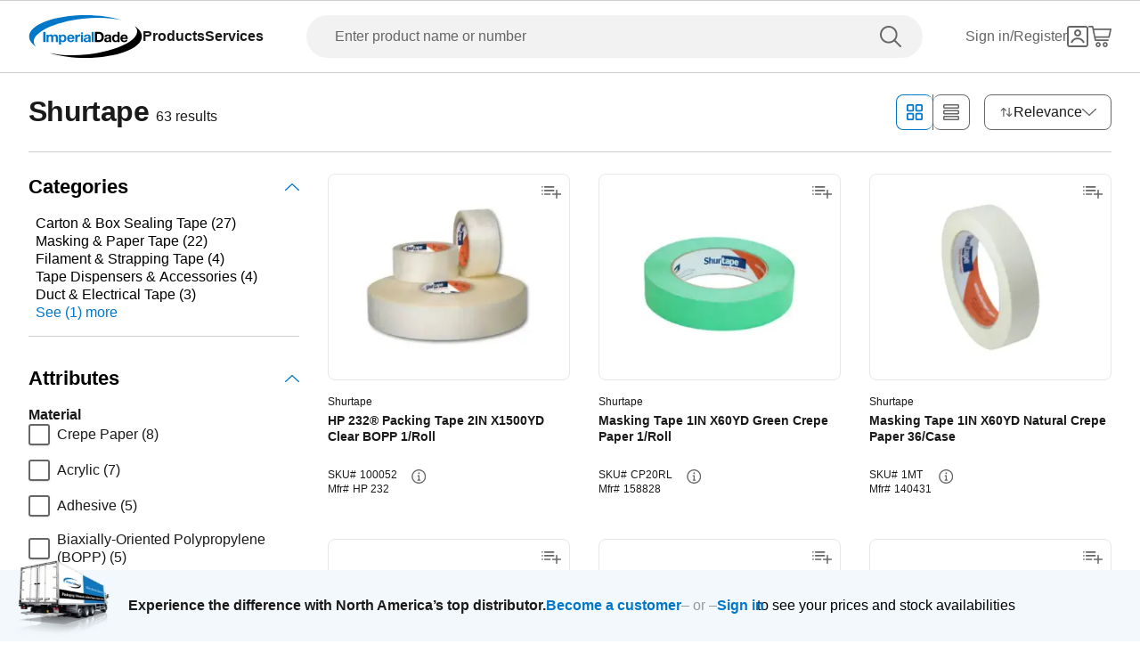

--- FILE ---
content_type: text/html; charset=utf-8
request_url: https://www.imperialdade.com/catalog/brands/shurtape?mid=M1077
body_size: 49593
content:
<!DOCTYPE html><html id="app" lang="en"><head><meta charSet="utf-8"/><link rel="preconnect" href="https://s3.amazonaws.com"/><link rel="preconnect" href="https://www.googletagmanager.com"/><meta name="viewport" content="width=device-width, initial-scale=1, maximum-scale=2"/><link rel="preload" as="image" imageSrcSet="/_next/image?url=https%3A%2F%2Fs3.amazonaws.com%2Fimperialdade.com%2Fapps%2Fcatalog%2Fdigital-assets%2F170542%2Fprimary%2F51a85360c88a782ed4770a2ac5abd895bf719dbe-268x268.webp&amp;w=256&amp;q=75 1x, /_next/image?url=https%3A%2F%2Fs3.amazonaws.com%2Fimperialdade.com%2Fapps%2Fcatalog%2Fdigital-assets%2F170542%2Fprimary%2F51a85360c88a782ed4770a2ac5abd895bf719dbe-268x268.webp&amp;w=384&amp;q=75 2x" fetchPriority="high"/><link rel="stylesheet" href="/_next/static/css/febc130f0563dc68.css" data-precedence="next"/><link rel="preload" as="script" fetchPriority="low" href="/_next/static/chunks/webpack-7119ec3f1e83c928.js"/><script src="/_next/static/chunks/fd9d1056-7517d895ca30bbba.js" async=""></script><script src="/_next/static/chunks/8069-2167e9a0af62b0c2.js" async=""></script><script src="/_next/static/chunks/main-app-7f51f9c2bd23e89d.js" async=""></script><script src="/_next/static/chunks/7864-c763c24abb82c37c.js" async=""></script><script src="/_next/static/chunks/app/global-error-9a5865d57ee2ce5e.js" async=""></script><script src="/_next/static/chunks/5172-7f1226508da5bb6a.js" async=""></script><script src="/_next/static/chunks/1265-43b6f6f39d8a32cb.js" async=""></script><script src="/_next/static/chunks/6299-bc30bda0627699d8.js" async=""></script><script src="/_next/static/chunks/168-c4ec890149b4e27d.js" async=""></script><script src="/_next/static/chunks/2606-d5cecb83d29135ae.js" async=""></script><script src="/_next/static/chunks/2189-13dad672fec6b631.js" async=""></script><script src="/_next/static/chunks/7781-e01faf14a2240335.js" async=""></script><script src="/_next/static/chunks/6993-099d1f9d1e239f8d.js" async=""></script><script src="/_next/static/chunks/2149-35a05e7a06fad2dc.js" async=""></script><script src="/_next/static/chunks/8026-b91adcb7f7c2adba.js" async=""></script><script src="/_next/static/chunks/5318-7622da7219390469.js" async=""></script><script src="/_next/static/chunks/6639-5dd7c9fa78567aed.js" async=""></script><script src="/_next/static/chunks/7730-972e69ba2a7f80e7.js" async=""></script><script src="/_next/static/chunks/1622-26c6c9dab9fcd34f.js" async=""></script><script src="/_next/static/chunks/8855-6fdd85daddd1ccaa.js" async=""></script><script src="/_next/static/chunks/6366-5520ddfc46211062.js" async=""></script><script src="/_next/static/chunks/2506-59daf0a22528ecd9.js" async=""></script><script src="/_next/static/chunks/5006-d5235d653bcbfdec.js" async=""></script><script src="/_next/static/chunks/app/layout-ac39c43aeb359780.js" async=""></script><script src="/_next/static/chunks/703-1623a622f7bd38af.js" async=""></script><script src="/_next/static/chunks/app/error-cf0467068e16aae0.js" async=""></script><script src="/_next/static/chunks/9707-e2694921010fcc34.js" async=""></script><script src="/_next/static/chunks/6931-3befa0e1e6973de2.js" async=""></script><script src="/_next/static/chunks/7392-f54fcc15289ecc3e.js" async=""></script><script src="/_next/static/chunks/2670-ac0c3dead2119e6e.js" async=""></script><script src="/_next/static/chunks/146-4bf2f225ca45d684.js" async=""></script><script src="/_next/static/chunks/3667-a03393360d7e56ec.js" async=""></script><script src="/_next/static/chunks/496-c3304bac92699d16.js" async=""></script><script src="/_next/static/chunks/1956-304b0f6fda0ea7e6.js" async=""></script><script src="/_next/static/chunks/7562-87beb5de2480da0c.js" async=""></script><script src="/_next/static/chunks/app/(browse)/layout-32ba0aa9b53163db.js" async=""></script><script src="/_next/static/chunks/app/(browse)/error-bdc20567323f62b0.js" async=""></script><script src="/_next/static/chunks/app/(browse)/not-found-3f06ca33c10c5df2.js" async=""></script><script src="/_next/static/chunks/1288-47b33c429d7664e7.js" async=""></script><script src="/_next/static/chunks/2048-e86a307aefd1d4eb.js" async=""></script><script src="/_next/static/chunks/2377-7d56c498c49c7581.js" async=""></script><script src="/_next/static/chunks/9089-18c17652bfe57a65.js" async=""></script><script src="/_next/static/chunks/3045-7c82c79db89f56ae.js" async=""></script><script src="/_next/static/chunks/3265-7f52878dece5d8f8.js" async=""></script><script src="/_next/static/chunks/121-6a1c7f6d994d4b93.js" async=""></script><script src="/_next/static/chunks/18-8c70807ff4d5b30d.js" async=""></script><script src="/_next/static/chunks/5413-b4230ce1fcb0d0f8.js" async=""></script><script src="/_next/static/chunks/1035-9f522250bb64abb6.js" async=""></script><script src="/_next/static/chunks/8747-28b61ea5caff98ed.js" async=""></script><script src="/_next/static/chunks/7000-99e96befb52774b2.js" async=""></script><script src="/_next/static/chunks/2330-6920480525cfb993.js" async=""></script><script src="/_next/static/chunks/4809-ec0866a02816e5ca.js" async=""></script><script src="/_next/static/chunks/app/(browse)/catalog/%5Bcategory%5D/%5B...subcategory%5D/page-d865b77a7c6fa864.js" async=""></script><script src="/_next/static/chunks/app/(browse)/catalog/%5Bcategory%5D/page-210e961b6b7c8ad4.js" async=""></script><link rel="preload" href="https://web.cmp.usercentrics.eu/ui/loader.js" as="script"/><title>Shurtape | Imperial Dade</title><meta name="description" content="Shurtape | Imperial Dade"/><meta name="environment" content="Production"/><meta property="og:title" content="Shurtape | Imperial Dade"/><meta property="og:description" content="Shurtape | Imperial Dade"/><meta property="og:url" content="https://www.imperialdade.com/catalog/brands/shurtape?mid=M1077"/><meta property="og:type" content="website"/><meta name="twitter:card" content="summary"/><meta name="twitter:title" content="Shurtape | Imperial Dade"/><meta name="twitter:description" content="Shurtape | Imperial Dade"/><link rel="icon" href="/favicon.ico" type="image/x-icon" sizes="32x32"/><link rel="apple-touch-icon" href="/apple-icon.png?39e69e9766661d53" type="image/png" sizes="180x180"/><link rel="apple-touch-icon" href="/apple-icon1.png?d95453960bd2784e" type="image/png" sizes="120x120"/><link rel="apple-touch-icon" href="/apple-icon2.png?129dd0c965befd4f" type="image/png" sizes="152x152"/><script src="/_next/static/chunks/polyfills-c67a75d1b6f99dc8.js" noModule=""></script></head><body class="mx-auto flex min-h-screen flex-col"><style>#nprogress{pointer-events:none}#nprogress .bar{background:#29d;position:fixed;z-index:1600;top: 0;left:0;width:100%;height:3px}#nprogress .peg{display:block;position:absolute;right:0;width:100px;height:100%;box-shadow:0 0 10px #29d,0 0 5px #29d;opacity:1;-webkit-transform:rotate(3deg) translate(0px,-4px);-ms-transform:rotate(3deg) translate(0px,-4px);transform:rotate(3deg) translate(0px,-4px)}#nprogress .spinner{display:block;position:fixed;z-index:1600;top: 15px;right:15px}#nprogress .spinner-icon{width:18px;height:18px;box-sizing:border-box;border:2px solid transparent;border-top-color:#29d;border-left-color:#29d;border-radius:50%;-webkit-animation:nprogress-spinner 400ms linear infinite;animation:nprogress-spinner 400ms linear infinite}.nprogress-custom-parent{overflow:hidden;position:relative}.nprogress-custom-parent #nprogress .bar,.nprogress-custom-parent #nprogress .spinner{position:absolute}@-webkit-keyframes nprogress-spinner{0%{-webkit-transform:rotate(0deg)}100%{-webkit-transform:rotate(360deg)}}@keyframes nprogress-spinner{0%{transform:rotate(0deg)}100%{transform:rotate(360deg)}}</style><div data-name="nextstep-wrapper" data-nextstep="dev" style="position:relative;width:100%"><div data-name="nextstep-site" style="display:block;width:100%"><header class="bg-white print:hidden " data-testid="global-header"><div class=" xl:container md:mx-8 md:px-0 xl:mx-auto xl:px-8" data-testid="header-skip-content"><a data-testid="link" href="#skip-to-nav" class="text-base text-black hover:underline font-normal leading-[20px] nav absolute -translate-y-16" id="skip-navigation" alt="Skip navigation">Skip to navigation</a><a data-testid="link" href="#skip-to-content" class="inline-flex items-center justify-center rounded-full font-bold ring-offset-background transition-colors focus-visible:outline-none focus-visible:ring-2 focus-visible:ring-ring focus-visible:ring-offset-2 disabled:pointer-events-none disabled:text-neutral-600 bg-secondary border border-blue hover:bg-secondary/80 hover:text-secondary-500 hover:border-secondary-500 disabled:border-neutral-700 py-2 gap-2 text-blue px-[27px] md:px-[23px] sm:h-auto md:h-[42px] md:text-base md:!leading-[20px] w-full md:w-auto nav sr-only h-[3rem] focus:not-sr-only focus:mb-[1rem] focus:ml-4 focus:mt-[1.2rem] focus:h-[3rem] focus:px-[48px] focus:md:ml-0 focus:lg:h-[2.5rem] focus:lg:px-[23px]" tabindex="0">Skip to main content</a></div><div data-orientation="horizontal" role="separator" data-testid="separator" class="shrink-0 bg-neutral-400 h-[1px] w-full" aria-orientation="horizontal"></div><nav class="flex flex-row flex-wrap items-center justify-between p-4 pt-[21px] md:px-8 lg:flex-nowrap lg:px-8 lg:py-4 xl:mx-auto xl:w-[1440px]" id="skip-to-nav"><div class="order-1 flex flex-row items-center gap-12"><a class="items-center justify-center rounded-full text-16 font-bold ring-offset-backgroundtransition-colors focus-visible:outline-none focus-visible:ring-2 focus-visible:ring-ring focus-visible:ring-offset-2 disabled:pointer-events-none disabled:text-neutral-600 bg-transparent h-auto w-auto p-0 hidden lg:inline" data-testid="logo-button" aria-label="Imperial Dade" tabindex="0" href="/"><svg class="" data-testid="imperial-logo-horizontal" xmlns="http://www.w3.org/2000/svg" width="128" height="48" viewBox="0 0 174 66" fill="none"><path d="M91.1869 60.5326C68.3313 63.1011 47.1141 62.0988 31.523 58.4204C46.5812 63.155 65.9134 66 87 66C135.049 66 174 51.2252 174 32.9982C174 27.1465 169.98 21.6504 162.937 16.8871C164.945 18.9167 166.221 21.1367 166.645 23.5219C169.393 38.9721 135.608 55.5394 91.1869 60.5326Z" fill="black"></path><path d="M82.8131 5.46737C105.669 2.89893 126.886 3.90116 142.477 7.5796C127.415 2.84504 108.087 0 87 0C38.9506 0 0 14.7748 0 32.9982C0 38.8499 4.02012 44.3461 11.0635 49.1094C9.05525 47.0797 7.77925 44.8597 7.35513 42.4745C4.60738 27.0279 38.3924 10.457 82.8131 5.46737Z" fill="#0077c8"></path><path d="M104.737 38.6236H107.826C109.834 38.6236 111.752 37.4023 111.752 33.9466C111.752 30.7998 110.649 28.7881 107.209 28.7881H104.741V38.6236H104.737ZM101.275 25.9071H108.068C112.15 25.9071 115.213 28.4433 115.213 33.6233C115.213 38.1459 112.875 41.5118 108.068 41.5118H101.275V25.9071Z" fill="black"></path><path d="M123.54 35.9798C123.011 36.4396 121.909 36.4611 120.937 36.6335C119.966 36.8311 119.085 37.158 119.085 38.2931C119.085 39.4283 119.987 39.7336 121.002 39.7336C123.449 39.7336 123.54 37.8118 123.54 37.1329V35.9762V35.9798ZM116.308 33.6843C116.486 30.7782 119.11 29.9053 121.666 29.9053C123.939 29.9053 126.672 30.4082 126.672 33.1167V38.9936C126.672 40.021 126.781 41.0484 127.067 41.5046H123.892C123.779 41.1562 123.692 40.7826 123.671 40.4126C122.677 41.4399 121.224 41.8099 119.835 41.8099C117.675 41.8099 115.953 40.7395 115.953 38.4225C115.953 35.8648 117.892 35.2541 119.835 34.9919C121.753 34.7081 123.54 34.7728 123.54 33.5047C123.54 32.172 122.616 31.9744 121.51 31.9744C120.321 31.9744 119.549 32.4558 119.437 33.6807H116.304L116.308 33.6843Z" fill="black"></path><path d="M133.904 32.2402C131.852 32.2402 131.149 33.9897 131.149 35.8468C131.149 37.704 131.965 39.475 133.904 39.475C135.977 39.475 136.594 37.6825 136.594 35.8253C136.594 33.9681 135.934 32.2402 133.904 32.2402ZM136.637 40.0641H136.594C135.865 41.2891 134.585 41.8135 133.132 41.8135C129.692 41.8135 128.017 38.8859 128.017 35.7606C128.017 32.6354 129.713 29.9053 133.066 29.9053C134.411 29.9053 135.735 30.4729 136.441 31.5865H136.485V25.9071H139.617V41.5082H136.637V40.0641Z" fill="black"></path><path d="M149.1 34.647C148.813 33.0736 148.132 32.2438 146.609 32.2438C144.623 32.2438 144.05 33.7741 144.007 34.647H149.1ZM144.007 36.6156C144.094 38.5805 145.065 39.4786 146.805 39.4786C148.063 39.4786 149.078 38.7134 149.274 38.013H152.032C151.152 40.6784 149.274 41.8171 146.697 41.8171C143.101 41.8171 140.875 39.3708 140.875 35.872C140.875 32.3732 143.235 29.9089 146.697 29.9089C150.579 29.9089 152.453 33.1419 152.232 36.6192H144.007V36.6156Z" fill="black"></path><path d="M25.2119 25.9036H21.75V41.5082H25.2119V25.9036Z" fill="#0077c8"></path><path d="M29.8156 30.2106V31.7409H29.8591C30.6748 30.5842 31.8674 29.9053 33.3428 29.9053C34.8181 29.9053 36.0543 30.4298 36.6741 31.784C37.3339 30.7998 38.5265 29.9053 40.1143 29.9053C42.5394 29.9053 44.283 31.0189 44.283 33.9466V41.5082H41.151V35.1068C41.151 33.5981 41.0169 32.3516 39.2298 32.3516C37.4426 32.3516 37.1345 33.7921 37.1345 35.2146V41.5082H34.0025V35.1715C34.0025 33.8603 34.0895 32.3516 32.1066 32.3516C31.4904 32.3516 29.9896 32.7467 29.9896 34.9524V41.5082H26.8576V30.2106H29.8156Z" fill="#0077c8"></path><path d="M54.4004 35.8899C54.4004 34.0974 53.6754 32.2402 51.6671 32.2402C49.6589 32.2402 48.9556 34.0543 48.9556 35.8899C48.9556 37.7256 49.6589 39.475 51.6889 39.475C53.7189 39.475 54.4004 37.7256 54.4004 35.8899ZM45.9324 30.207H48.9085V31.6475H48.952C49.7024 30.4441 50.9349 29.8981 52.3486 29.8981C55.9193 29.8981 57.5288 32.7611 57.5288 35.9726C57.5288 38.9864 55.854 41.8063 52.5226 41.8063C51.156 41.8063 49.8546 41.2172 49.1043 40.1H49.0607V45.4776H45.9287V30.2035L45.9324 30.207Z" fill="#0077c8"></path><path d="M71.2711 30.2106H74.2473V32.3085H74.2907C74.8635 30.8896 76.4077 29.9053 77.9302 29.9053C78.1514 29.9053 78.416 29.9484 78.6154 30.0131V32.8976C78.329 32.833 77.865 32.7899 77.4916 32.7899C75.197 32.7899 74.4031 34.4279 74.4031 36.418V41.5082H71.2711V30.2106Z" fill="#0077c8"></path><path d="M91.7125 35.9798C91.1833 36.4396 90.0813 36.4611 89.1098 36.6335C88.1383 36.8311 87.2574 37.158 87.2574 38.2931C87.2574 39.4283 88.16 39.7336 89.175 39.7336C91.6219 39.7336 91.7089 37.8118 91.7089 37.1329V35.9762L91.7125 35.9798ZM84.4806 33.6843C84.6546 30.7782 87.2791 29.9053 89.8384 29.9053C92.1113 29.9053 94.8445 30.4082 94.8445 33.1167V38.9936C94.8445 40.021 94.9569 41.0484 95.2396 41.5046H92.0641C91.9554 41.1562 91.8648 40.7826 91.843 40.4126C90.8498 41.4399 89.3961 41.8099 88.0078 41.8099C85.8473 41.8099 84.1254 40.7395 84.1254 38.4225C84.1254 35.8648 86.0648 35.2541 88.0078 34.9919C89.9254 34.7081 91.7125 34.7728 91.7125 33.5047C91.7125 32.172 90.7881 31.9744 89.6861 31.9744C88.4935 31.9744 87.725 32.4558 87.6126 33.6807H84.4806V33.6843Z" fill="#0077c8"></path><path d="M99.6259 25.9036H96.4939V41.5082H99.6259V25.9036Z" fill="#0077c8"></path><path d="M83.0886 30.2106H79.9566V41.5082H83.0886V30.2106Z" fill="#0077c8"></path><path d="M83.0886 28.0086C83.0886 28.8636 82.389 29.5604 81.5226 29.5604C80.6563 29.5604 79.9566 28.8671 79.9566 28.0086C79.9566 27.1501 80.6563 26.4568 81.5226 26.4568C82.389 26.4568 83.0886 27.1501 83.0886 28.0086Z" fill="#0077c8"></path><path d="M66.7798 34.6434C66.4934 33.0701 65.8083 32.2402 64.2894 32.2402C62.3029 32.2402 61.7301 33.7705 61.6866 34.6434H66.7798ZM61.6866 36.612C61.7736 38.5769 62.7451 39.475 64.4851 39.475C65.743 39.475 66.758 38.7098 66.9538 38.013H69.7124C68.8315 40.6784 66.9538 41.8135 64.3764 41.8135C60.7804 41.8135 58.5546 39.3672 58.5546 35.8684C58.5546 32.3696 60.9145 29.9017 64.3764 29.9017C68.2588 29.9017 70.1329 33.1347 69.9118 36.612H61.6866Z" fill="#0077c8"></path></svg></a><a class="inline-flex items-center justify-center rounded-full text-16 font-bold ring-offset-backgroundtransition-colors focus-visible:outline-none focus-visible:ring-2 focus-visible:ring-ring focus-visible:ring-offset-2 disabled:pointer-events-none disabled:text-neutral-600 bg-transparent h-auto w-auto p-0 translate-y-1/4.5 absolute left-1/2 -translate-x-1/2 lg:hidden" data-testid="" aria-label="Imperial Dade" href="/"><svg class="" data-testid="imperial-logo-vertical" xmlns="http://www.w3.org/2000/svg" width="60" height="32" viewBox="0 0 122 66" fill="none"><path d="M56.3818 49.8195H59.5538C61.6151 49.8195 63.5849 48.5543 63.5849 44.9846C63.5849 41.7317 62.4538 39.6527 58.9184 39.6527H56.3818V49.8195ZM52.826 36.6712H59.8029C63.9941 36.6712 67.1407 39.2927 67.1407 44.6474C67.1407 49.3251 64.7413 52.8035 59.8029 52.8035H52.826V36.6712Z" fill="black"></path><path d="M75.6934 47.0864C75.1495 47.5605 74.0159 47.5833 73.0195 47.7633C72.0232 47.9661 71.1158 48.3059 71.1158 49.4797C71.1158 50.6536 72.0435 50.9705 73.0856 50.9705C75.5993 50.9705 75.6908 48.9828 75.6908 48.2805V47.0838L75.6934 47.0864ZM68.2641 44.7133C68.4445 41.7089 71.1413 40.8038 73.7668 40.8038C76.1 40.8038 78.9086 41.3235 78.9086 44.1251V50.2023C78.9086 51.2646 79.0204 52.3269 79.3152 52.801H76.0543C75.9399 52.4385 75.8484 52.0556 75.8281 51.6728C74.8089 52.7351 73.3144 53.1179 71.886 53.1179C69.6671 53.1179 67.8981 52.01 67.8981 49.6166C67.8981 46.9723 69.8907 46.341 71.886 46.0697C73.8557 45.7756 75.6908 45.844 75.6908 44.5333C75.6908 43.1566 74.7402 42.9512 73.6067 42.9512C72.3841 42.9512 71.5911 43.4481 71.4767 44.7133H68.2615H68.2641Z" fill="black"></path><path d="M86.3353 43.2225C84.2283 43.2225 83.5039 45.0302 83.5039 46.952C83.5039 48.8738 84.3401 50.7017 86.3353 50.7017C88.4653 50.7017 89.0981 48.8484 89.0981 46.9292C89.0981 45.0099 88.4195 43.225 86.3353 43.225M89.1439 51.3128H89.0981C88.3509 52.5779 87.0368 53.1205 85.5423 53.1205C82.0094 53.1205 80.2887 50.0933 80.2887 46.8632C80.2887 43.6332 82.0323 40.8088 85.4762 40.8088C86.8564 40.8088 88.2162 41.397 88.9405 42.5481H88.9863V36.6762H92.204V52.8061H89.1464V51.3153L89.1439 51.3128Z" fill="black"></path><path d="M101.944 45.7071C101.649 44.082 100.947 43.2225 99.3842 43.2225C97.3458 43.2225 96.7562 44.8045 96.713 45.7071H101.944ZM96.713 47.7405C96.8045 49.7738 97.8008 50.6992 99.5876 50.6992C100.879 50.6992 101.921 49.9082 102.124 49.1856H104.956C104.051 51.9415 102.124 53.1154 99.4757 53.1154C95.7827 53.1154 93.4952 50.5851 93.4952 46.9697C93.4952 43.3543 95.9174 40.8038 99.4757 40.8038C103.461 40.8038 105.385 44.1479 105.159 47.7405H96.7104H96.713Z" fill="black"></path><path d="M20.3765 18.4395H16.8207V34.5719H20.3765V18.4395Z" fill="#0077c8"></path><path d="M25.1066 22.8891V24.4686H25.1523C25.9911 23.2719 27.2136 22.5721 28.731 22.5721C30.2484 22.5721 31.5192 23.1147 32.1521 24.5142C32.8307 23.4975 34.0558 22.5721 35.685 22.5721C38.1784 22.5721 39.9677 23.7257 39.9677 26.7529V34.5694H36.7525V27.9496C36.7525 26.3904 36.6152 25.1024 34.7802 25.1024C32.9451 25.1024 32.6274 26.5932 32.6274 28.0637V34.5694H29.4096V28.0181C29.4096 26.6616 29.5011 25.1024 27.4627 25.1024C26.8273 25.1024 25.287 25.5106 25.287 27.7924V34.5694H22.0693V22.8891H25.1066Z" fill="#0077c8"></path><path d="M50.358 28.7634C50.358 26.9101 49.6108 24.9883 47.5495 24.9883C45.4882 24.9883 44.7638 26.8645 44.7638 28.7634C44.7638 30.6624 45.4882 32.4676 47.5724 32.4676C49.6565 32.4676 50.358 30.6599 50.358 28.7634ZM41.6605 22.8891H44.7181V24.3798H44.7638C45.534 23.1375 46.8022 22.5721 48.2535 22.5721C51.9237 22.5721 53.5758 25.5309 53.5758 28.8547C53.5758 31.9732 51.8551 34.8863 48.4365 34.8863C47.031 34.8863 45.6941 34.2753 44.924 33.1242H44.8807V38.6817H41.663V22.8891H41.6605Z" fill="#0077c8"></path><path d="M67.6871 22.8891H70.7448V25.0568H70.7905C71.3802 23.5888 72.9662 22.5721 74.5293 22.5721C74.758 22.5721 75.0275 22.6178 75.2308 22.6837V25.6678C74.936 25.5993 74.4607 25.5537 74.0769 25.5537C71.7208 25.5537 70.9049 27.2473 70.9049 29.306V34.5694H67.6871V22.8891Z" fill="#0077c8"></path><path d="M88.6838 28.8547C88.1399 29.3288 87.0089 29.3516 86.01 29.5317C85.0137 29.737 84.1088 30.0742 84.1088 31.2506C84.1088 32.427 85.0365 32.7414 86.0786 32.7414C88.5923 32.7414 88.6838 30.7537 88.6838 30.0514V28.8547ZM81.2545 26.4816C81.435 23.4773 84.1317 22.5721 86.7572 22.5721C89.0905 22.5721 91.899 23.0919 91.899 25.8934V31.9707C91.899 33.033 92.0134 34.0953 92.3057 34.5694H89.0447C88.9329 34.2068 88.8414 33.824 88.8185 33.4411C87.7993 34.5035 86.3048 34.8863 84.8764 34.8863C82.6575 34.8863 80.8911 33.7783 80.8911 31.385C80.8911 28.7406 82.8837 28.1093 84.8764 27.838C86.8462 27.5439 88.6813 27.6124 88.6813 26.3016C88.6813 24.9249 87.7307 24.7196 86.5971 24.7196C85.372 24.7196 84.5816 25.2165 84.4672 26.4816H81.252H81.2545Z" fill="#0077c8"></path><path d="M96.8146 18.4395H93.5969V34.5719H96.8146V18.4395Z" fill="#0077c8"></path><path d="M79.8287 22.8891H76.6109V34.5719H79.8287V22.8891Z" fill="#0077c8"></path><path d="M79.8261 20.6123C79.8261 21.4972 79.1068 22.2172 78.2172 22.2172C77.3277 22.2172 76.6084 21.4997 76.6084 20.6123C76.6084 19.725 77.3277 19.0075 78.2172 19.0075C79.1068 19.0075 79.8261 19.725 79.8261 20.6123Z" fill="#0077c8"></path><path d="M63.074 27.4755C62.7792 25.8503 62.0777 24.9909 60.5145 24.9909C58.4761 24.9909 57.8865 26.5729 57.8407 27.4755H63.074ZM57.8433 29.5088C57.9347 31.5422 58.9311 32.4676 60.7204 32.4676C62.0116 32.4676 63.0537 31.6766 63.257 30.954H66.0884C65.1836 33.7099 63.257 34.8863 60.606 34.8863C56.913 34.8863 54.6255 32.356 54.6255 28.7406C54.6255 25.1252 57.0477 22.5721 60.606 22.5721C64.5914 22.5721 66.518 25.9163 66.2918 29.5088H57.8433Z" fill="#0077c8"></path><path d="M114.891 43.4532C118.03 27.3513 96.4461 9.61908 66.6832 3.84611C55.5761 1.69107 44.9011 1.50853 35.718 2.96128C43.4193 1.05977 51.9796 0 61 0C94.6898 0 122 14.7734 122 33C122 40.5401 117.323 47.4869 109.457 53.0444C112.296 50.2834 114.187 47.0635 114.891 43.4532Z" fill="black"></path><path d="M12.5431 12.9556C9.70408 15.7166 7.81308 18.9365 7.10904 22.5468C3.97008 38.6487 25.5539 56.3809 55.3168 62.1539C66.4239 64.3089 77.1015 64.4915 86.2845 63.0387C78.5807 64.9402 70.0204 66 61 66C27.3102 66 0 51.2266 0 33C0 25.4599 4.67667 18.5131 12.5431 12.9556Z" fill="#0077c8"></path></svg></a><div class="flex flex-row items-center gap-12  leading-5 max-lg:hidden"><nav aria-label="Main" data-orientation="horizontal" dir="ltr" class="relative z-[50] flex max-w-max flex-1 items-center justify-center"><div style="position:relative"><ul data-orientation="horizontal" class="group flex flex-1 list-none items-center justify-center gap-x-12" dir="ltr"><li><button id="radix-:R1ol2dsqta:-trigger-product" data-state="closed" aria-expanded="false" aria-controls="radix-:R1ol2dsqta:-content-product" class="group inline-flex h-10 w-max items-center justify-center bg-background py-2 transition-colors hover:bg-accent hover:text-accent-foreground disabled:pointer-events-none disabled:opacity-50 data-[active]:bg-accent/50 data-[state=open]:bg-accent/50 group rounded-none text-[16px] font-bold leading-normal text-black false" data-testid="products-navigation" data-radix-collection-item="">Products</button></li><li><button id="radix-:R1ol2dsqta:-trigger-services" data-state="closed" aria-expanded="false" aria-controls="radix-:R1ol2dsqta:-content-services" class="group inline-flex h-10 w-max items-center justify-center bg-background py-2 transition-colors hover:bg-accent hover:text-accent-foreground disabled:pointer-events-none disabled:opacity-50 data-[active]:bg-accent/50 data-[state=open]:bg-accent/50 group rounded-none text-[16px] font-bold leading-normal text-black false" data-testid="services-navigation" data-radix-collection-item="">Services</button></li></ul></div><div class="absolute left-[-180px] top-[54px] flex justify-center"></div></nav></div></div><form data-ga="search-bar" data-testid="search-form" class="order-last mt-4 w-full lg:order-2 lg:m-0 lg:px-12"><div class="relative w-full"><label class="text-xs font-helvetica text-neutral-700 not-italic tracking-normal leading-4 font-normal sr-only" for="input-search">Enter product name or number</label><fieldset class="relative w-full"><input id="input-search" data-testid="input-search" type="text" placeholder="Enter product name or number" aria-label="" autoComplete="off" class="block w-full p-4 font-normal leading-5 border focus:outline-none disabled:bg-disabled disabled:text-neutral-600 disabled:border-neutral-400 border-neutral-700 h-[48px] W-full focus:border-1 rounded-full border-none bg-neutral-300 bg-opacity-50 pl-8 pr-16 text-black placeholder:text-base placeholder:text-neutral-700 focus:border-solid focus:border-blue focus:bg-white focus:pr-32 focus:placeholder:text-transparent" inputMode="search" accept=""/><button class="inline-flex items-center justify-center rounded-full text-16 font-bold ring-offset-backgroundtransition-colors focus-visible:outline-none focus-visible:ring-2 focus-visible:ring-ring focus-visible:ring-offset-2 disabled:pointer-events-none disabled:text-neutral-600 bg-transparent h-auto w-auto p-0 absolute right-0 top-0 py-3 pl-4 pr-6" data-testid="search" type="submit" aria-label="search"><svg data-testid="search-icon" width="24" height="24" viewBox="0 0 24 24" fill="none" xmlns="http://www.w3.org/2000/svg"><path fill-rule="evenodd" clip-rule="evenodd" d="M15.3781 15.3781C18.4467 12.3095 18.4467 7.3344 15.3781 4.26582C12.3095 1.19725 7.3344 1.19725 4.26582 4.26582C1.19725 7.3344 1.19725 12.3095 4.26582 15.3781C7.3344 18.4467 12.3095 18.4467 15.3781 15.3781ZM16.7671 16.7671C20.6029 12.9314 20.6029 6.7125 16.7671 2.87679C12.9314 -0.958929 6.7125 -0.958929 2.87679 2.87679C-0.958929 6.7125 -0.958929 12.9314 2.87679 16.7671C6.7125 20.6029 12.9314 20.6029 16.7671 16.7671Z" fill="#666666"></path><path d="M15.3781 16.7671C14.9945 16.3836 14.9945 15.7617 15.3781 15.3781C15.7617 14.9945 16.3836 14.9945 16.7671 15.3781L23.7123 22.3233C24.0959 22.7069 24.0959 23.3288 23.7123 23.7123C23.3288 24.0959 22.7069 24.0959 22.3233 23.7123L15.3781 16.7671Z" fill="#666666"></path></svg></button></fieldset></div></form><div class="relative order-3 flex items-center justify-end gap-6 lg:gap-12"><button class="items-center justify-center rounded-full text-16 font-bold ring-offset-backgroundtransition-colors focus-visible:outline-none focus-visible:ring-2 focus-visible:ring-ring focus-visible:ring-offset-2 disabled:pointer-events-none disabled:text-neutral-600 bg-transparent h-auto w-auto p-0 min-w-max self-center hidden flex-row gap-2 md:flex" data-testid="signin-test-id" aria-label="Sign in" data-state="closed"><span data-testid="sign-in-text" class="hidden whitespace-nowrap text-base font-normal md:inline text-neutral-700">Sign in/Register</span><svg class="" data-testid="account-outline-icon" xmlns="http://www.w3.org/2000/svg" width="24" height="24" viewBox="0 0 24 24" fill="none"><path fill-rule="evenodd" clip-rule="evenodd" d="M21 2H3C2.44772 2 2 2.44772 2 3V21C2 21.5523 2.44772 22 3 22H21C21.5523 22 22 21.5523 22 21V3C22 2.44772 21.5523 2 21 2ZM3 0C1.34315 0 0 1.34315 0 3V21C0 22.6569 1.34315 24 3 24H21C22.6569 24 24 22.6569 24 21V3C24 1.34315 22.6569 0 21 0H3Z" fill="#666666"></path><path fill-rule="evenodd" clip-rule="evenodd" d="M13.2357 15.2781C12.4166 15.1079 11.5682 15.1002 10.7476 15.2565C8.68683 15.6491 6.95222 17.0327 6.11138 18.9546L5.91615 19.4008L4.08384 18.5992L4.27906 18.153C5.38436 15.6266 7.66449 13.8078 10.3734 13.2919C11.4535 13.0861 12.5673 13.0965 13.6426 13.32C16.0617 13.8226 18.1509 15.3633 19.3379 17.5337L19.8774 18.5202L18.1226 19.4798L17.5832 18.4934C16.6789 16.8399 15.0839 15.6622 13.2357 15.2781Z" fill="#666666"></path><path fill-rule="evenodd" clip-rule="evenodd" d="M12 10C13.1046 10 14 9.10457 14 8C14 6.89543 13.1046 6 12 6C10.8954 6 10 6.89543 10 8C10 9.10457 10.8954 10 12 10ZM12 12C14.2091 12 16 10.2091 16 8C16 5.79086 14.2091 4 12 4C9.79086 4 8 5.79086 8 8C8 10.2091 9.79086 12 12 12Z" fill="#666666"></path></svg></button><button class="inline-flex items-center justify-center rounded-full text-16 font-bold ring-offset-backgroundtransition-colors focus-visible:outline-none focus-visible:ring-2 focus-visible:ring-ring focus-visible:ring-offset-2 disabled:pointer-events-none disabled:text-neutral-600 bg-transparent p-0 relative h-6 w-[26px]" data-testid="cart-icon-button" aria-label="Shopping Cart "><svg xmlns="http://www.w3.org/2000/svg" width="26" height="24" viewBox="0 0 26 24" fill="none"><path d="M0.84812 4.11509e-07C0.379703 4.11509e-07 0 0.393118 0 0.878051C0 1.36298 0.379703 1.7561 0.84812 1.7561H4.11692L7.03233 15.997C7.14768 16.533 7.48704 16.9792 7.91579 16.9756H22.0511C22.4992 16.9821 22.9113 16.5615 22.9113 16.0976C22.9113 15.6336 22.4992 15.213 22.0511 15.2195H8.60489L8.24265 13.4634H23.182C23.5617 13.4605 23.9205 13.1611 24.0036 12.7775L25.9825 3.99696C26.0928 3.48738 25.6653 2.93058 25.1609 2.92684H6.09587L5.63647 0.695124C5.55621 0.30524 5.19106 -0.000409345 4.80602 4.11509e-07H0.84812ZM6.44925 4.68294H24.0919L22.5105 11.7073H7.88927L6.44925 4.68294ZM11.0256 18.1463C9.47427 18.1463 8.1985 19.4671 8.1985 21.0732C8.1985 22.6792 9.47427 24 11.0256 24C12.5769 24 13.8526 22.6792 13.8526 21.0732C13.8526 19.4671 12.5769 18.1463 11.0256 18.1463ZM18.9414 18.1463C17.3901 18.1463 16.1143 19.4671 16.1143 21.0732C16.1143 22.6792 17.3901 24 18.9414 24C20.4927 24 21.7684 22.6792 21.7684 21.0732C21.7684 19.4671 20.4927 18.1463 18.9414 18.1463ZM11.0256 19.9024C11.6602 19.9024 12.1564 20.4162 12.1564 21.0732C12.1564 21.7301 11.6602 22.2439 11.0256 22.2439C10.391 22.2439 9.89474 21.7301 9.89474 21.0732C9.89474 20.4162 10.391 19.9024 11.0256 19.9024ZM18.9414 19.9024C19.5759 19.9024 20.0722 20.4162 20.0722 21.0732C20.0722 21.7301 19.5759 22.2439 18.9414 22.2439C18.3068 22.2439 17.8105 21.7301 17.8105 21.0732C17.8105 20.4162 18.3068 19.9024 18.9414 19.9024Z" fill="#666666"></path></svg></button></div></nav><div data-orientation="horizontal" role="separator" data-testid="separator" class="shrink-0 bg-neutral-400 h-[1px] w-full" aria-orientation="horizontal"></div></header><div class="grid gap-x-4 md:gap-x-8 grid-cols-6 md:grid-cols-6 lg:grid-cols-12 grid-rows-1 md:grid-rows-1 lg:grid-rows-1 flex-grow"><div class="col-span-6 md:col-span-6 lg:col-span-12 row-span-1 md:row-span-1 lg:row-span-1"><main class="xl:min-h-[calc(100vh-650px)]" id="skip-to-content"><div class="mx-auto min-h-[25rem] max-w-[1440px] px-4 md:px-8"><header class="border-b border-neutral-400 pb-4 md:pb-6" data-testid="plp-header"><div class="flex flex-col justify-between md:flex-row"><section class="flex flex-col items-baseline pt-6 md:clear-both md:block md:pr-8"><h1 class="font-helvetica font-bold not-italic lg:text-lg-h2 text-[26px] normal-case leading-[32px] text-black md:inline md:text-md-h2" aria-hidden="false">Shurtape</h1><p data-testid="" class="font-helvetica font-normal not-italic tracking-normal inline-block pt-2 text-black md:whitespace-nowrap lg:pt-3 md:pl-2">63 results</p></section><section class="flex justify-between pt-6"><div class="mr-4 hidden self-baseline md:flex"><button class="inline-flex items-center justify-center font-bold ring-offset-backgroundtransition-colors focus-visible:outline-none focus-visible:ring-2 focus-visible:ring-ring focus-visible:ring-offset-2 disabled:pointer-events-none disabled:text-neutral-600 text-white disabled:bg-disabled gap-2 min-w-max self-center h-12 w-auto rounded-lg border bg-white p-3 hover:bg-white focus:outline-none lg:h-10 lg:p-2 rounded-e-none border-r-0 border-blue" data-testid="grid-view-type" aria-label="Grid view" data-state="closed"><svg width="24" height="24" data-testid="grid-view-icon" viewBox="0 0 24 24" fill="none" xmlns="http://www.w3.org/2000/svg"><path d="M4.66665 11.1667C4.20832 11.1667 3.81596 11.0035 3.48957 10.6771C3.16319 10.3507 3 9.95834 3 9.50002V4.66665C3 4.20832 3.16319 3.81596 3.48957 3.48958C3.81596 3.16319 4.20832 3 4.66665 3H9.50003C9.95834 3 10.3507 3.16319 10.6771 3.48958C11.0035 3.81596 11.1667 4.20832 11.1667 4.66665V9.50002C11.1667 9.95834 11.0035 10.3507 10.6771 10.6771C10.3507 11.0035 9.95834 11.1667 9.50003 11.1667H4.66665ZM4.66665 21C4.20832 21 3.81596 20.8368 3.48957 20.5104C3.16319 20.184 3 19.7917 3 19.3333V14.5C3 14.0417 3.16319 13.6493 3.48957 13.3229C3.81596 12.9965 4.20832 12.8333 4.66665 12.8333H9.50003C9.95834 12.8333 10.3507 12.9965 10.6771 13.3229C11.0035 13.6493 11.1667 14.0417 11.1667 14.5V19.3333C11.1667 19.7917 11.0035 20.184 10.6771 20.5104C10.3507 20.8368 9.95834 21 9.50003 21H4.66665ZM14.5 11.1667C14.0417 11.1667 13.6493 11.0035 13.3229 10.6771C12.9965 10.3507 12.8333 9.95834 12.8333 9.50002V4.66665C12.8333 4.20832 12.9965 3.81596 13.3229 3.48958C13.6493 3.16319 14.0417 3 14.5 3H19.3333C19.7917 3 20.184 3.16319 20.5104 3.48958C20.8368 3.81596 21 4.20832 21 4.66665V9.50002C21 9.95834 20.8368 10.3507 20.5104 10.6771C20.184 11.0035 19.7917 11.1667 19.3333 11.1667H14.5ZM14.5 21C14.0417 21 13.6493 20.8368 13.3229 20.5104C12.9965 20.184 12.8333 19.7917 12.8333 19.3333V14.5C12.8333 14.0417 12.9965 13.6493 13.3229 13.3229C13.6493 12.9965 14.0417 12.8333 14.5 12.8333H19.3333C19.7917 12.8333 20.184 12.9965 20.5104 13.3229C20.8368 13.6493 21 14.0417 21 14.5V19.3333C21 19.7917 20.8368 20.184 20.5104 20.5104C20.184 20.8368 19.7917 21 19.3333 21H14.5ZM4.66665 9.50002H9.50003V4.66665H4.66665V9.50002ZM14.5 9.50002H19.3333V4.66665H14.5V9.50002ZM14.5 19.3333H19.3333V14.5H14.5V19.3333ZM4.66665 19.3333H9.50003V14.5H4.66665V19.3333Z" fill="#0077c8"></path></svg></button><div data-orientation="vertical" role="separator" data-testid="separator" class="shrink-0 w-[1px] h-12 bg-blue lg:h-10" aria-orientation="vertical"></div><button class="inline-flex items-center justify-center font-bold ring-offset-backgroundtransition-colors focus-visible:outline-none focus-visible:ring-2 focus-visible:ring-ring focus-visible:ring-offset-2 disabled:pointer-events-none disabled:text-neutral-600 text-white disabled:bg-disabled gap-2 min-w-max self-center h-12 w-auto rounded-lg border bg-white p-3 hover:bg-white focus:outline-none lg:h-10 lg:p-2 rounded-s-none border-l-0 border-neutral-700" data-testid="list-view-type" aria-label="List view" data-state="closed"><svg width="24" height="24" data-testid="list-view-icon" viewBox="0 0 24 24" fill="none" xmlns="http://www.w3.org/2000/svg"><path d="M4.5 8C4.1 8 3.75 7.85 3.45 7.55C3.15 7.25 3 6.9 3 6.5V4.5C3 4.1 3.15 3.75 3.45 3.45C3.75 3.15 4.1 3 4.5 3H19.5C19.9 3 20.25 3.15 20.55 3.45C20.85 3.75 21 4.1 21 4.5V6.5C21 6.9 20.85 7.25 20.55 7.55C20.25 7.85 19.9 8 19.5 8H4.5ZM4.5 6.5H19.5V4.5H4.5V6.5Z" fill="#666666"></path><path d="M4.5 21C4.1 21 3.75 20.85 3.45 20.55C3.15 20.25 3 19.9 3 19.5V17.5C3 17.1 3.15 16.75 3.45 16.45C3.75 16.15 4.1 16 4.5 16H19.5C19.9 16 20.25 16.15 20.55 16.45C20.85 16.75 21 17.1 21 17.5V19.5C21 19.9 20.85 20.25 20.55 20.55C20.25 20.85 19.9 21 19.5 21H4.5ZM4.5 19.5H19.5V17.5H4.5V19.5Z" fill="#666666"></path><path d="M4.5 14.5C4.1 14.5 3.75 14.35 3.45 14.05C3.15 13.75 3 13.4 3 13V11C3 10.6 3.15 10.25 3.45 9.95C3.75 9.65 4.1 9.5 4.5 9.5H19.5C19.9 9.5 20.25 9.65 20.55 9.95C20.85 10.25 21 10.6 21 11V13C21 13.4 20.85 13.75 20.55 14.05C20.25 14.35 19.9 14.5 19.5 14.5H4.5ZM4.5 13H19.5V11H4.5V13Z" fill="#666666"></path></svg></button></div><div class="relative"><button class="inline-flex items-center justify-center ring-offset-backgroundtransition-colors focus-visible:outline-none focus-visible:ring-2 focus-visible:ring-ring focus-visible:ring-offset-2 disabled:pointer-events-none disabled:text-neutral-600 bg-secondary border hover:bg-secondary/80 disabled:border-neutral-700 h-[48px] gap-4 rounded-lg border-neutral-700 p-4 font-normal text-black hover:border-neutral-700 hover:text-black md:hidden" data-testid="mobile-plp-sorting-btn"><svg xmlns="http://www.w3.org/2000/svg" width="16" height="16" viewBox="0 0 25 26" fill="none"><path d="M6.55478 4.9719C6.75012 4.77661 7.01502 4.66691 7.29124 4.66691C7.56745 4.66691 7.83235 4.77661 8.02769 4.9719L12.1944 9.13856C12.3841 9.33502 12.4891 9.59815 12.4867 9.87127C12.4844 10.1444 12.3748 10.4057 12.1817 10.5988C11.9885 10.7919 11.7273 10.9015 11.4542 10.9038C11.181 10.9062 10.9179 10.8012 10.7214 10.6115L8.3329 8.22294V20.2917C8.3329 20.568 8.22316 20.8329 8.02781 21.0283C7.83246 21.2236 7.5675 21.3334 7.29124 21.3334C7.01497 21.3334 6.75002 21.2236 6.55467 21.0283C6.35932 20.8329 6.24957 20.568 6.24957 20.2917V8.22294L3.86103 10.6115C3.66457 10.8012 3.40144 10.9062 3.12832 10.9038C2.8552 10.9015 2.59393 10.7919 2.4008 10.5988C2.20767 10.4057 2.09812 10.1444 2.09574 9.87127C2.09337 9.59815 2.19836 9.33502 2.38811 9.13856L6.55478 4.9719ZM16.6662 17.7771V5.70835C16.6662 5.43209 16.776 5.16713 16.9713 4.97178C17.1667 4.77643 17.4316 4.66669 17.7079 4.66669C17.9842 4.66669 18.2491 4.77643 18.4445 4.97178C18.6398 5.16713 18.7496 5.43209 18.7496 5.70835V17.7771L21.1381 15.3886C21.3346 15.1988 21.5977 15.0938 21.8708 15.0962C22.1439 15.0986 22.4052 15.2081 22.5983 15.4013C22.7915 15.5944 22.901 15.8556 22.9034 16.1288C22.9058 16.4019 22.8008 16.665 22.611 16.8615L18.4444 21.0281C18.249 21.2234 17.9841 21.3331 17.7079 21.3331C17.4317 21.3331 17.1668 21.2234 16.9714 21.0281L12.8048 16.8615C12.615 16.665 12.51 16.4019 12.5124 16.1288C12.5148 15.8556 12.6243 15.5944 12.8175 15.4013C13.0106 15.2081 13.2719 15.0986 13.545 15.0962C13.8181 15.0938 14.0812 15.1988 14.2777 15.3886L16.6662 17.7771Z" fill="#666666"></path></svg><span class="md:hidden">Relevance</span><span class="hidden md:inline">Relevance</span><svg data-testid="chevrondown" xmlns="http://www.w3.org/2000/svg" width="16" height="8" viewBox="0 0 16 8" fill="none"><path d="M15.802 1.06667L8.486 7.82C8.22533 8.06 7.77067 8.06 7.51 7.82L0.198667 1.06667C0.0706666 0.948 -2.89078e-08 0.792 0 0.626666C2.90244e-08 0.460667 0.0706667 0.304667 0.198 0.186667C0.328 0.0659999 0.501333 -3.22881e-08 0.686 0C0.870667 3.22881e-08 1.04333 0.0660001 1.17333 0.186667L7.99533 6.49133L14.8207 0.188002C15.0813 -0.0506642 15.542 -0.0506641 15.8027 0.188003C15.9307 0.303336 16 0.458669 16 0.624003C16 0.791336 15.9307 0.948003 15.802 1.06667Z" fill="#666666"></path></svg></button><button class="items-center justify-center ring-offset-backgroundtransition-colors focus-visible:outline-none focus-visible:ring-2 focus-visible:ring-ring focus-visible:ring-offset-2 disabled:pointer-events-none disabled:text-neutral-600 bg-secondary border hover:bg-secondary/80 disabled:border-neutral-700 h-[48px] gap-4 rounded-lg border-neutral-700 p-4 font-normal text-black hover:border-neutral-700 hover:text-black hidden md:inline-flex lg:h-10" data-testid="plp-sorting-btn"><svg xmlns="http://www.w3.org/2000/svg" width="16" height="16" viewBox="0 0 25 26" fill="none"><path d="M6.55478 4.9719C6.75012 4.77661 7.01502 4.66691 7.29124 4.66691C7.56745 4.66691 7.83235 4.77661 8.02769 4.9719L12.1944 9.13856C12.3841 9.33502 12.4891 9.59815 12.4867 9.87127C12.4844 10.1444 12.3748 10.4057 12.1817 10.5988C11.9885 10.7919 11.7273 10.9015 11.4542 10.9038C11.181 10.9062 10.9179 10.8012 10.7214 10.6115L8.3329 8.22294V20.2917C8.3329 20.568 8.22316 20.8329 8.02781 21.0283C7.83246 21.2236 7.5675 21.3334 7.29124 21.3334C7.01497 21.3334 6.75002 21.2236 6.55467 21.0283C6.35932 20.8329 6.24957 20.568 6.24957 20.2917V8.22294L3.86103 10.6115C3.66457 10.8012 3.40144 10.9062 3.12832 10.9038C2.8552 10.9015 2.59393 10.7919 2.4008 10.5988C2.20767 10.4057 2.09812 10.1444 2.09574 9.87127C2.09337 9.59815 2.19836 9.33502 2.38811 9.13856L6.55478 4.9719ZM16.6662 17.7771V5.70835C16.6662 5.43209 16.776 5.16713 16.9713 4.97178C17.1667 4.77643 17.4316 4.66669 17.7079 4.66669C17.9842 4.66669 18.2491 4.77643 18.4445 4.97178C18.6398 5.16713 18.7496 5.43209 18.7496 5.70835V17.7771L21.1381 15.3886C21.3346 15.1988 21.5977 15.0938 21.8708 15.0962C22.1439 15.0986 22.4052 15.2081 22.5983 15.4013C22.7915 15.5944 22.901 15.8556 22.9034 16.1288C22.9058 16.4019 22.8008 16.665 22.611 16.8615L18.4444 21.0281C18.249 21.2234 17.9841 21.3331 17.7079 21.3331C17.4317 21.3331 17.1668 21.2234 16.9714 21.0281L12.8048 16.8615C12.615 16.665 12.51 16.4019 12.5124 16.1288C12.5148 15.8556 12.6243 15.5944 12.8175 15.4013C13.0106 15.2081 13.2719 15.0986 13.545 15.0962C13.8181 15.0938 14.0812 15.1988 14.2777 15.3886L16.6662 17.7771Z" fill="#666666"></path></svg><span class="md:hidden">Relevance</span><span class="hidden md:inline">Relevance</span><svg data-testid="chevrondown" xmlns="http://www.w3.org/2000/svg" width="16" height="8" viewBox="0 0 16 8" fill="none"><path d="M15.802 1.06667L8.486 7.82C8.22533 8.06 7.77067 8.06 7.51 7.82L0.198667 1.06667C0.0706666 0.948 -2.89078e-08 0.792 0 0.626666C2.90244e-08 0.460667 0.0706667 0.304667 0.198 0.186667C0.328 0.0659999 0.501333 -3.22881e-08 0.686 0C0.870667 3.22881e-08 1.04333 0.0660001 1.17333 0.186667L7.99533 6.49133L14.8207 0.188002C15.0813 -0.0506642 15.542 -0.0506641 15.8027 0.188003C15.9307 0.303336 16 0.458669 16 0.624003C16 0.791336 15.9307 0.948003 15.802 1.06667Z" fill="#666666"></path></svg></button></div><button type="button" aria-label="filter-icon" class="h-12 p-4 bg-white font-normal leading-5 border rounded-lg focus:outline-none flex items-center border-neutral-700 text-black md:ml-4 lg:hidden"><svg xmlns="http://www.w3.org/2000/svg" width="16" height="11" viewBox="0 0 16 11" fill="none"><path d="M16 2C16 1.63181 15.7015 1.33333 15.3333 1.33333H4C3.63181 1.33333 3.33333 1.63181 3.33333 2C3.33333 2.36819 3.63181 2.66667 4 2.66667H15.3333C15.7015 2.66667 16 2.36819 16 2Z" fill="#666666"></path><path d="M12.6667 8.66667C12.6667 8.29848 12.3682 8 12 8H0.666667C0.298477 8 0 8.29848 0 8.66667C0 9.03486 0.298477 9.33333 0.666667 9.33333H12C12.3682 9.33333 12.6667 9.03486 12.6667 8.66667Z" fill="#666666"></path><path fill-rule="evenodd" clip-rule="evenodd" d="M14 9.33333C13.6318 9.33333 13.3333 9.03486 13.3333 8.66667C13.3333 8.29848 13.6318 8 14 8C14.3682 8 14.6667 8.29848 14.6667 8.66667C14.6667 9.03486 14.3682 9.33333 14 9.33333ZM14 10.6667C12.8954 10.6667 12 9.77124 12 8.66667C12 7.5621 12.8954 6.66667 14 6.66667C15.1046 6.66667 16 7.5621 16 8.66667C16 9.77124 15.1046 10.6667 14 10.6667Z" fill="#666666"></path><path fill-rule="evenodd" clip-rule="evenodd" d="M2 2.66667C1.63181 2.66667 1.33333 2.36819 1.33333 2C1.33333 1.63181 1.63181 1.33333 2 1.33333C2.36819 1.33333 2.66667 1.63181 2.66667 2C2.66667 2.36819 2.36819 2.66667 2 2.66667ZM2 4C0.895431 4 0 3.10457 0 2C0 0.895431 0.895431 0 2 0C3.10457 0 4 0.895431 4 2C4 3.10457 3.10457 4 2 4Z" fill="#666666"></path></svg><span class="pl-4">Filter </span></button></section></div></header><div class="lg:flex"><section class="my-6 mr-8 hidden w-1/4 lg:block xl:w-1/5" data-testid="plp-filters"><section><div class="" data-orientation="vertical"><div data-state="open" data-orientation="vertical" class="gap-y-4"><h3 data-orientation="vertical" data-state="open" class="flex"><button type="button" aria-controls="radix-:Rkpidtttslsqta:" aria-expanded="true" data-state="open" data-orientation="vertical" id="radix-:R4pidtttslsqta:" class="flex flex-1 items-center justify-between transition-all [&amp;[data-state=open]&gt;section&gt;svg]:rotate-180 border-none p-0 text-xl font-bold leading-[26px] lg:text-[22px] lg:leading-[30px]" data-radix-collection-item="">Categories<section class=""><svg data-testid="chevrondown" xmlns="http://www.w3.org/2000/svg" width="16" height="8" viewBox="0 0 16 8" fill="none"><path d="M15.802 1.06667L8.486 7.82C8.22533 8.06 7.77067 8.06 7.51 7.82L0.198667 1.06667C0.0706666 0.948 -2.89078e-08 0.792 0 0.626666C2.90244e-08 0.460667 0.0706667 0.304667 0.198 0.186667C0.328 0.0659999 0.501333 -3.22881e-08 0.686 0C0.870667 3.22881e-08 1.04333 0.0660001 1.17333 0.186667L7.99533 6.49133L14.8207 0.188002C15.0813 -0.0506642 15.542 -0.0506641 15.8027 0.188003C15.9307 0.303336 16 0.458669 16 0.624003C16 0.791336 15.9307 0.948003 15.802 1.06667Z" fill="#0077c8"></path></svg></section></button></h3><div data-state="open" id="radix-:Rkpidtttslsqta:" role="region" aria-labelledby="radix-:R4pidtttslsqta:" data-orientation="vertical" class="overflow-hidden pt-4 text-base font-normal leading-5 text-neutral-900" style="--radix-accordion-content-height:var(--radix-collapsible-content-height);--radix-accordion-content-width:var(--radix-collapsible-content-width)"><section class="flex flex-col items-start gap-y-4"><button class="inline-flex items-center justify-center rounded-full text-16 ring-offset-backgroundtransition-colors focus-visible:outline-none focus-visible:ring-2 focus-visible:ring-ring focus-visible:ring-offset-2 disabled:pointer-events-none disabled:text-neutral-600 bg-transparent h-auto w-auto p-0 text-start text-base font-normal leading-5 ml-2" data-testid="">Carton &amp; Box Sealing Tape (27)</button><button class="inline-flex items-center justify-center rounded-full text-16 ring-offset-backgroundtransition-colors focus-visible:outline-none focus-visible:ring-2 focus-visible:ring-ring focus-visible:ring-offset-2 disabled:pointer-events-none disabled:text-neutral-600 bg-transparent h-auto w-auto p-0 text-start text-base font-normal leading-5 ml-2" data-testid="">Masking &amp; Paper Tape (22)</button><button class="inline-flex items-center justify-center rounded-full text-16 ring-offset-backgroundtransition-colors focus-visible:outline-none focus-visible:ring-2 focus-visible:ring-ring focus-visible:ring-offset-2 disabled:pointer-events-none disabled:text-neutral-600 bg-transparent h-auto w-auto p-0 text-start text-base font-normal leading-5 ml-2" data-testid="">Filament &amp; Strapping Tape (4)</button><button class="inline-flex items-center justify-center rounded-full text-16 ring-offset-backgroundtransition-colors focus-visible:outline-none focus-visible:ring-2 focus-visible:ring-ring focus-visible:ring-offset-2 disabled:pointer-events-none disabled:text-neutral-600 bg-transparent h-auto w-auto p-0 text-start text-base font-normal leading-5 ml-2" data-testid="">Tape Dispensers &amp; Accessories (4)</button><button class="inline-flex items-center justify-center rounded-full text-16 ring-offset-backgroundtransition-colors focus-visible:outline-none focus-visible:ring-2 focus-visible:ring-ring focus-visible:ring-offset-2 disabled:pointer-events-none disabled:text-neutral-600 bg-transparent h-auto w-auto p-0 text-start text-base font-normal leading-5 ml-2" data-testid="">Duct &amp; Electrical Tape (3)</button><button class="rounded-full ring-offset-backgroundtransition-colors focus-visible:outline-none focus-visible:ring-2 focus-visible:ring-ring focus-visible:ring-offset-2 disabled:pointer-events-none disabled:text-neutral-600 bg-transparent h-auto w-auto p-0 block ml-2 items-start justify-start text-start text-base font-normal leading-5 text-card-blue" data-testid="see-more-button">See (1) more</button></section></div></div><div data-orientation="horizontal" role="separator" data-testid="separator" class="shrink-0 bg-neutral-400 h-[1px] w-full mb-8 mt-4" aria-orientation="horizontal"></div><div data-state="open" data-orientation="vertical" class="gap-y-4"><h3 data-orientation="vertical" data-state="open" class="flex"><button type="button" aria-controls="radix-:Rm9idtttslsqta:" aria-expanded="true" data-state="open" data-orientation="vertical" id="radix-:R69idtttslsqta:" class="flex flex-1 items-center justify-between transition-all [&amp;[data-state=open]&gt;section&gt;svg]:rotate-180 border-none p-0 text-xl font-bold leading-[26px] lg:text-[22px] lg:leading-[30px]" data-radix-collection-item="">Attributes<section class=""><svg data-testid="chevrondown" xmlns="http://www.w3.org/2000/svg" width="16" height="8" viewBox="0 0 16 8" fill="none"><path d="M15.802 1.06667L8.486 7.82C8.22533 8.06 7.77067 8.06 7.51 7.82L0.198667 1.06667C0.0706666 0.948 -2.89078e-08 0.792 0 0.626666C2.90244e-08 0.460667 0.0706667 0.304667 0.198 0.186667C0.328 0.0659999 0.501333 -3.22881e-08 0.686 0C0.870667 3.22881e-08 1.04333 0.0660001 1.17333 0.186667L7.99533 6.49133L14.8207 0.188002C15.0813 -0.0506642 15.542 -0.0506641 15.8027 0.188003C15.9307 0.303336 16 0.458669 16 0.624003C16 0.791336 15.9307 0.948003 15.802 1.06667Z" fill="#0077c8"></path></svg></section></button></h3><div data-state="open" id="radix-:Rm9idtttslsqta:" role="region" aria-labelledby="radix-:R69idtttslsqta:" data-orientation="vertical" class="overflow-hidden text-base font-normal leading-5 text-neutral-900" style="--radix-accordion-content-height:var(--radix-collapsible-content-height);--radix-accordion-content-width:var(--radix-collapsible-content-width)"><section><section class="mt-4 flex flex-col items-start gap-y-4"><p data-testid="" class="font-helvetica not-italic tracking-normal text-black text-base font-bold leading-5">Material</p><section class="last:pb-0"><div class="flex items-center pb-4"><button type="button" role="checkbox" aria-checked="false" data-state="unchecked" value="on" data-testid="checkbox" class="focus-visible:ring-ring peer h-[24px] w-[24px] shrink-0 rounded-[3px] disabled:bg-neutral-300 disabled:border-neutral-600 data-[state=unchecked]:border-[2px] data-[state=unchecked]:border-neutral-700 shadow focus-visible:outline-none focus-visible:ring-1 disabled:cursor-not-allowed data-[state=checked]:bg-blue data-[state=checked]:border-blue data-[state=checked]:text-blue data-[state=indeterminate]:bg-blue data-[state=indeterminate]:border-blue data-[state=indeterminate]:text-blue data-[state=indeterminate]:p-0" aria-label="Crepe Paper-checkbox"></button><input type="checkbox" aria-hidden="true" style="transform:translateX(-100%);position:absolute;pointer-events:none;opacity:0;margin:0" tabindex="-1" value="on"/><label class="text-xs font-helvetica not-italic tracking-normal leading-4 font-normal ml-2 flex cursor-pointer items-center gap-2 text-black sm:text-md-h4"><div><span>Crepe Paper</span><span> (8)</span></div></label></div><div class="flex items-center pb-4"><button type="button" role="checkbox" aria-checked="false" data-state="unchecked" value="on" data-testid="checkbox" class="focus-visible:ring-ring peer h-[24px] w-[24px] shrink-0 rounded-[3px] disabled:bg-neutral-300 disabled:border-neutral-600 data-[state=unchecked]:border-[2px] data-[state=unchecked]:border-neutral-700 shadow focus-visible:outline-none focus-visible:ring-1 disabled:cursor-not-allowed data-[state=checked]:bg-blue data-[state=checked]:border-blue data-[state=checked]:text-blue data-[state=indeterminate]:bg-blue data-[state=indeterminate]:border-blue data-[state=indeterminate]:text-blue data-[state=indeterminate]:p-0" aria-label="Acrylic-checkbox"></button><input type="checkbox" aria-hidden="true" style="transform:translateX(-100%);position:absolute;pointer-events:none;opacity:0;margin:0" tabindex="-1" value="on"/><label class="text-xs font-helvetica not-italic tracking-normal leading-4 font-normal ml-2 flex cursor-pointer items-center gap-2 text-black sm:text-md-h4"><div><span>Acrylic</span><span> (7)</span></div></label></div><div class="flex items-center pb-4"><button type="button" role="checkbox" aria-checked="false" data-state="unchecked" value="on" data-testid="checkbox" class="focus-visible:ring-ring peer h-[24px] w-[24px] shrink-0 rounded-[3px] disabled:bg-neutral-300 disabled:border-neutral-600 data-[state=unchecked]:border-[2px] data-[state=unchecked]:border-neutral-700 shadow focus-visible:outline-none focus-visible:ring-1 disabled:cursor-not-allowed data-[state=checked]:bg-blue data-[state=checked]:border-blue data-[state=checked]:text-blue data-[state=indeterminate]:bg-blue data-[state=indeterminate]:border-blue data-[state=indeterminate]:text-blue data-[state=indeterminate]:p-0" aria-label="Adhesive-checkbox"></button><input type="checkbox" aria-hidden="true" style="transform:translateX(-100%);position:absolute;pointer-events:none;opacity:0;margin:0" tabindex="-1" value="on"/><label class="text-xs font-helvetica not-italic tracking-normal leading-4 font-normal ml-2 flex cursor-pointer items-center gap-2 text-black sm:text-md-h4"><div><span>Adhesive</span><span> (5)</span></div></label></div><div class="flex items-center pb-4"><button type="button" role="checkbox" aria-checked="false" data-state="unchecked" value="on" data-testid="checkbox" class="focus-visible:ring-ring peer h-[24px] w-[24px] shrink-0 rounded-[3px] disabled:bg-neutral-300 disabled:border-neutral-600 data-[state=unchecked]:border-[2px] data-[state=unchecked]:border-neutral-700 shadow focus-visible:outline-none focus-visible:ring-1 disabled:cursor-not-allowed data-[state=checked]:bg-blue data-[state=checked]:border-blue data-[state=checked]:text-blue data-[state=indeterminate]:bg-blue data-[state=indeterminate]:border-blue data-[state=indeterminate]:text-blue data-[state=indeterminate]:p-0" aria-label="Biaxially-Oriented Polypropylene (BOPP)-checkbox"></button><input type="checkbox" aria-hidden="true" style="transform:translateX(-100%);position:absolute;pointer-events:none;opacity:0;margin:0" tabindex="-1" value="on"/><label class="text-xs font-helvetica not-italic tracking-normal leading-4 font-normal ml-2 flex cursor-pointer items-center gap-2 text-black sm:text-md-h4"><div><span>Biaxially-Oriented Polypropylene (BOPP)</span><span> (5)</span></div></label></div><div class="flex items-center pb-4"><button type="button" role="checkbox" aria-checked="false" data-state="unchecked" value="on" data-testid="checkbox" class="focus-visible:ring-ring peer h-[24px] w-[24px] shrink-0 rounded-[3px] disabled:bg-neutral-300 disabled:border-neutral-600 data-[state=unchecked]:border-[2px] data-[state=unchecked]:border-neutral-700 shadow focus-visible:outline-none focus-visible:ring-1 disabled:cursor-not-allowed data-[state=checked]:bg-blue data-[state=checked]:border-blue data-[state=checked]:text-blue data-[state=indeterminate]:bg-blue data-[state=indeterminate]:border-blue data-[state=indeterminate]:text-blue data-[state=indeterminate]:p-0" aria-label="Polypropylene (PP)-checkbox"></button><input type="checkbox" aria-hidden="true" style="transform:translateX(-100%);position:absolute;pointer-events:none;opacity:0;margin:0" tabindex="-1" value="on"/><label class="text-xs font-helvetica not-italic tracking-normal leading-4 font-normal ml-2 flex cursor-pointer items-center gap-2 text-black sm:text-md-h4"><div><span>Polypropylene (PP)</span><span> (3)</span></div></label></div></section><button class="items-center justify-center rounded-full ring-offset-backgroundtransition-colors focus-visible:outline-none focus-visible:ring-2 focus-visible:ring-ring focus-visible:ring-offset-2 disabled:pointer-events-none disabled:text-neutral-600 bg-transparent h-auto w-auto p-0 block -mt-4 text-base font-normal leading-5 text-card-blue" data-testid="">See (6) more</button><div data-orientation="horizontal" role="separator" data-testid="separator" class="shrink-0 bg-neutral-400 h-[1px] w-full" aria-orientation="horizontal"></div></section></section><section><section class="mt-4 flex flex-col items-start gap-y-4"><p data-testid="" class="font-helvetica not-italic tracking-normal text-black text-base font-bold leading-5">Color</p><section class="last:pb-0"><div class="flex items-center pb-4"><button type="button" role="checkbox" aria-checked="false" data-state="unchecked" value="on" data-testid="checkbox" class="focus-visible:ring-ring peer h-[24px] w-[24px] shrink-0 rounded-[3px] disabled:bg-neutral-300 disabled:border-neutral-600 data-[state=unchecked]:border-[2px] data-[state=unchecked]:border-neutral-700 shadow focus-visible:outline-none focus-visible:ring-1 disabled:cursor-not-allowed data-[state=checked]:bg-blue data-[state=checked]:border-blue data-[state=checked]:text-blue data-[state=indeterminate]:bg-blue data-[state=indeterminate]:border-blue data-[state=indeterminate]:text-blue data-[state=indeterminate]:p-0" aria-label="Clear-checkbox"></button><input type="checkbox" aria-hidden="true" style="transform:translateX(-100%);position:absolute;pointer-events:none;opacity:0;margin:0" tabindex="-1" value="on"/><label class="text-xs font-helvetica not-italic tracking-normal leading-4 font-normal ml-2 flex cursor-pointer items-center gap-2 text-black sm:text-md-h4"><div><span>Clear</span><span> (27)</span></div></label></div><div class="flex items-center pb-4"><button type="button" role="checkbox" aria-checked="false" data-state="unchecked" value="on" data-testid="checkbox" class="focus-visible:ring-ring peer h-[24px] w-[24px] shrink-0 rounded-[3px] disabled:bg-neutral-300 disabled:border-neutral-600 data-[state=unchecked]:border-[2px] data-[state=unchecked]:border-neutral-700 shadow focus-visible:outline-none focus-visible:ring-1 disabled:cursor-not-allowed data-[state=checked]:bg-blue data-[state=checked]:border-blue data-[state=checked]:text-blue data-[state=indeterminate]:bg-blue data-[state=indeterminate]:border-blue data-[state=indeterminate]:text-blue data-[state=indeterminate]:p-0" aria-label="Natural-checkbox"></button><input type="checkbox" aria-hidden="true" style="transform:translateX(-100%);position:absolute;pointer-events:none;opacity:0;margin:0" tabindex="-1" value="on"/><label class="text-xs font-helvetica not-italic tracking-normal leading-4 font-normal ml-2 flex cursor-pointer items-center gap-2 text-black sm:text-md-h4"><div><span>Natural</span><span> (10)</span></div></label></div><div class="flex items-center pb-4"><button type="button" role="checkbox" aria-checked="false" data-state="unchecked" value="on" data-testid="checkbox" class="focus-visible:ring-ring peer h-[24px] w-[24px] shrink-0 rounded-[3px] disabled:bg-neutral-300 disabled:border-neutral-600 data-[state=unchecked]:border-[2px] data-[state=unchecked]:border-neutral-700 shadow focus-visible:outline-none focus-visible:ring-1 disabled:cursor-not-allowed data-[state=checked]:bg-blue data-[state=checked]:border-blue data-[state=checked]:text-blue data-[state=indeterminate]:bg-blue data-[state=indeterminate]:border-blue data-[state=indeterminate]:text-blue data-[state=indeterminate]:p-0" aria-label="Blue-checkbox"></button><input type="checkbox" aria-hidden="true" style="transform:translateX(-100%);position:absolute;pointer-events:none;opacity:0;margin:0" tabindex="-1" value="on"/><label class="text-xs font-helvetica not-italic tracking-normal leading-4 font-normal ml-2 flex cursor-pointer items-center gap-2 text-black sm:text-md-h4"><div><span>Blue</span><span> (4)</span></div></label></div><div class="flex items-center pb-4"><button type="button" role="checkbox" aria-checked="false" data-state="unchecked" value="on" data-testid="checkbox" class="focus-visible:ring-ring peer h-[24px] w-[24px] shrink-0 rounded-[3px] disabled:bg-neutral-300 disabled:border-neutral-600 data-[state=unchecked]:border-[2px] data-[state=unchecked]:border-neutral-700 shadow focus-visible:outline-none focus-visible:ring-1 disabled:cursor-not-allowed data-[state=checked]:bg-blue data-[state=checked]:border-blue data-[state=checked]:text-blue data-[state=indeterminate]:bg-blue data-[state=indeterminate]:border-blue data-[state=indeterminate]:text-blue data-[state=indeterminate]:p-0" aria-label="Black-checkbox"></button><input type="checkbox" aria-hidden="true" style="transform:translateX(-100%);position:absolute;pointer-events:none;opacity:0;margin:0" tabindex="-1" value="on"/><label class="text-xs font-helvetica not-italic tracking-normal leading-4 font-normal ml-2 flex cursor-pointer items-center gap-2 text-black sm:text-md-h4"><div><span>Black</span><span> (2)</span></div></label></div><div class="flex items-center pb-4"><button type="button" role="checkbox" aria-checked="false" data-state="unchecked" value="on" data-testid="checkbox" class="focus-visible:ring-ring peer h-[24px] w-[24px] shrink-0 rounded-[3px] disabled:bg-neutral-300 disabled:border-neutral-600 data-[state=unchecked]:border-[2px] data-[state=unchecked]:border-neutral-700 shadow focus-visible:outline-none focus-visible:ring-1 disabled:cursor-not-allowed data-[state=checked]:bg-blue data-[state=checked]:border-blue data-[state=checked]:text-blue data-[state=indeterminate]:bg-blue data-[state=indeterminate]:border-blue data-[state=indeterminate]:text-blue data-[state=indeterminate]:p-0" aria-label="Red-checkbox"></button><input type="checkbox" aria-hidden="true" style="transform:translateX(-100%);position:absolute;pointer-events:none;opacity:0;margin:0" tabindex="-1" value="on"/><label class="text-xs font-helvetica not-italic tracking-normal leading-4 font-normal ml-2 flex cursor-pointer items-center gap-2 text-black sm:text-md-h4"><div><span>Red</span><span> (2)</span></div></label></div></section><button class="items-center justify-center rounded-full ring-offset-backgroundtransition-colors focus-visible:outline-none focus-visible:ring-2 focus-visible:ring-ring focus-visible:ring-offset-2 disabled:pointer-events-none disabled:text-neutral-600 bg-transparent h-auto w-auto p-0 block -mt-4 text-base font-normal leading-5 text-card-blue" data-testid="">See (5) more</button><div data-orientation="horizontal" role="separator" data-testid="separator" class="shrink-0 bg-neutral-400 h-[1px] w-full" aria-orientation="horizontal"></div></section></section><section><section class="mt-4 flex flex-col items-start gap-y-4"><p data-testid="" class="font-helvetica not-italic tracking-normal text-black text-base font-bold leading-5">Packaging Product Type</p><section class="last:pb-0"><div class="flex items-center pb-4"><button type="button" role="checkbox" aria-checked="false" data-state="unchecked" value="on" data-testid="checkbox" class="focus-visible:ring-ring peer h-[24px] w-[24px] shrink-0 rounded-[3px] disabled:bg-neutral-300 disabled:border-neutral-600 data-[state=unchecked]:border-[2px] data-[state=unchecked]:border-neutral-700 shadow focus-visible:outline-none focus-visible:ring-1 disabled:cursor-not-allowed data-[state=checked]:bg-blue data-[state=checked]:border-blue data-[state=checked]:text-blue data-[state=indeterminate]:bg-blue data-[state=indeterminate]:border-blue data-[state=indeterminate]:text-blue data-[state=indeterminate]:p-0" aria-label="Masking Tape-checkbox"></button><input type="checkbox" aria-hidden="true" style="transform:translateX(-100%);position:absolute;pointer-events:none;opacity:0;margin:0" tabindex="-1" value="on"/><label class="text-xs font-helvetica not-italic tracking-normal leading-4 font-normal ml-2 flex cursor-pointer items-center gap-2 text-black sm:text-md-h4"><div><span>Masking Tape</span><span> (17)</span></div></label></div><div class="flex items-center pb-4"><button type="button" role="checkbox" aria-checked="false" data-state="unchecked" value="on" data-testid="checkbox" class="focus-visible:ring-ring peer h-[24px] w-[24px] shrink-0 rounded-[3px] disabled:bg-neutral-300 disabled:border-neutral-600 data-[state=unchecked]:border-[2px] data-[state=unchecked]:border-neutral-700 shadow focus-visible:outline-none focus-visible:ring-1 disabled:cursor-not-allowed data-[state=checked]:bg-blue data-[state=checked]:border-blue data-[state=checked]:text-blue data-[state=indeterminate]:bg-blue data-[state=indeterminate]:border-blue data-[state=indeterminate]:text-blue data-[state=indeterminate]:p-0" aria-label="Tape-checkbox"></button><input type="checkbox" aria-hidden="true" style="transform:translateX(-100%);position:absolute;pointer-events:none;opacity:0;margin:0" tabindex="-1" value="on"/><label class="text-xs font-helvetica not-italic tracking-normal leading-4 font-normal ml-2 flex cursor-pointer items-center gap-2 text-black sm:text-md-h4"><div><span>Tape</span><span> (8)</span></div></label></div><div class="flex items-center pb-4"><button type="button" role="checkbox" aria-checked="false" data-state="unchecked" value="on" data-testid="checkbox" class="focus-visible:ring-ring peer h-[24px] w-[24px] shrink-0 rounded-[3px] disabled:bg-neutral-300 disabled:border-neutral-600 data-[state=unchecked]:border-[2px] data-[state=unchecked]:border-neutral-700 shadow focus-visible:outline-none focus-visible:ring-1 disabled:cursor-not-allowed data-[state=checked]:bg-blue data-[state=checked]:border-blue data-[state=checked]:text-blue data-[state=indeterminate]:bg-blue data-[state=indeterminate]:border-blue data-[state=indeterminate]:text-blue data-[state=indeterminate]:p-0" aria-label="Sealing Tape-checkbox"></button><input type="checkbox" aria-hidden="true" style="transform:translateX(-100%);position:absolute;pointer-events:none;opacity:0;margin:0" tabindex="-1" value="on"/><label class="text-xs font-helvetica not-italic tracking-normal leading-4 font-normal ml-2 flex cursor-pointer items-center gap-2 text-black sm:text-md-h4"><div><span>Sealing Tape</span><span> (7)</span></div></label></div><div class="flex items-center pb-4"><button type="button" role="checkbox" aria-checked="false" data-state="unchecked" value="on" data-testid="checkbox" class="focus-visible:ring-ring peer h-[24px] w-[24px] shrink-0 rounded-[3px] disabled:bg-neutral-300 disabled:border-neutral-600 data-[state=unchecked]:border-[2px] data-[state=unchecked]:border-neutral-700 shadow focus-visible:outline-none focus-visible:ring-1 disabled:cursor-not-allowed data-[state=checked]:bg-blue data-[state=checked]:border-blue data-[state=checked]:text-blue data-[state=indeterminate]:bg-blue data-[state=indeterminate]:border-blue data-[state=indeterminate]:text-blue data-[state=indeterminate]:p-0" aria-label="Box Seal Tape-checkbox"></button><input type="checkbox" aria-hidden="true" style="transform:translateX(-100%);position:absolute;pointer-events:none;opacity:0;margin:0" tabindex="-1" value="on"/><label class="text-xs font-helvetica not-italic tracking-normal leading-4 font-normal ml-2 flex cursor-pointer items-center gap-2 text-black sm:text-md-h4"><div><span>Box Seal Tape</span><span> (5)</span></div></label></div><div class="flex items-center pb-4"><button type="button" role="checkbox" aria-checked="false" data-state="unchecked" value="on" data-testid="checkbox" class="focus-visible:ring-ring peer h-[24px] w-[24px] shrink-0 rounded-[3px] disabled:bg-neutral-300 disabled:border-neutral-600 data-[state=unchecked]:border-[2px] data-[state=unchecked]:border-neutral-700 shadow focus-visible:outline-none focus-visible:ring-1 disabled:cursor-not-allowed data-[state=checked]:bg-blue data-[state=checked]:border-blue data-[state=checked]:text-blue data-[state=indeterminate]:bg-blue data-[state=indeterminate]:border-blue data-[state=indeterminate]:text-blue data-[state=indeterminate]:p-0" aria-label="Carton Tape-checkbox"></button><input type="checkbox" aria-hidden="true" style="transform:translateX(-100%);position:absolute;pointer-events:none;opacity:0;margin:0" tabindex="-1" value="on"/><label class="text-xs font-helvetica not-italic tracking-normal leading-4 font-normal ml-2 flex cursor-pointer items-center gap-2 text-black sm:text-md-h4"><div><span>Carton Tape</span><span> (4)</span></div></label></div></section><button class="items-center justify-center rounded-full ring-offset-backgroundtransition-colors focus-visible:outline-none focus-visible:ring-2 focus-visible:ring-ring focus-visible:ring-offset-2 disabled:pointer-events-none disabled:text-neutral-600 bg-transparent h-auto w-auto p-0 block -mt-4 text-base font-normal leading-5 text-card-blue" data-testid="">See (14) more</button><div data-orientation="horizontal" role="separator" data-testid="separator" class="shrink-0 bg-neutral-400 h-[1px] w-full" aria-orientation="horizontal"></div></section></section><section><section class="mt-4 flex flex-col items-start gap-y-4"><p data-testid="" class="font-helvetica not-italic tracking-normal text-black text-base font-bold leading-5">Length (IN)</p><section class="last:pb-0"><div class="flex items-center pb-4"><button type="button" role="checkbox" aria-checked="false" data-state="unchecked" value="on" data-testid="checkbox" class="focus-visible:ring-ring peer h-[24px] w-[24px] shrink-0 rounded-[3px] disabled:bg-neutral-300 disabled:border-neutral-600 data-[state=unchecked]:border-[2px] data-[state=unchecked]:border-neutral-700 shadow focus-visible:outline-none focus-visible:ring-1 disabled:cursor-not-allowed data-[state=checked]:bg-blue data-[state=checked]:border-blue data-[state=checked]:text-blue data-[state=indeterminate]:bg-blue data-[state=indeterminate]:border-blue data-[state=indeterminate]:text-blue data-[state=indeterminate]:p-0" aria-label="3-checkbox"></button><input type="checkbox" aria-hidden="true" style="transform:translateX(-100%);position:absolute;pointer-events:none;opacity:0;margin:0" tabindex="-1" value="on"/><label class="text-xs font-helvetica not-italic tracking-normal leading-4 font-normal ml-2 flex cursor-pointer items-center gap-2 text-black sm:text-md-h4"><div><span>3</span><span> (2)</span></div></label></div><div class="flex items-center pb-4"><button type="button" role="checkbox" aria-checked="false" data-state="unchecked" value="on" data-testid="checkbox" class="focus-visible:ring-ring peer h-[24px] w-[24px] shrink-0 rounded-[3px] disabled:bg-neutral-300 disabled:border-neutral-600 data-[state=unchecked]:border-[2px] data-[state=unchecked]:border-neutral-700 shadow focus-visible:outline-none focus-visible:ring-1 disabled:cursor-not-allowed data-[state=checked]:bg-blue data-[state=checked]:border-blue data-[state=checked]:text-blue data-[state=indeterminate]:bg-blue data-[state=indeterminate]:border-blue data-[state=indeterminate]:text-blue data-[state=indeterminate]:p-0" aria-label="2.8125-checkbox"></button><input type="checkbox" aria-hidden="true" style="transform:translateX(-100%);position:absolute;pointer-events:none;opacity:0;margin:0" tabindex="-1" value="on"/><label class="text-xs font-helvetica not-italic tracking-normal leading-4 font-normal ml-2 flex cursor-pointer items-center gap-2 text-black sm:text-md-h4"><div><span>2.8125</span><span> (1)</span></div></label></div></section><div data-orientation="horizontal" role="separator" data-testid="separator" class="shrink-0 bg-neutral-400 h-[1px] w-full" aria-orientation="horizontal"></div></section></section><section><section class="mt-4 flex flex-col items-start gap-y-4"><p data-testid="" class="font-helvetica not-italic tracking-normal text-black text-base font-bold leading-5">Width (IN)</p><section class="last:pb-0"><div class="flex items-center pb-4"><button type="button" role="checkbox" aria-checked="false" data-state="unchecked" value="on" data-testid="checkbox" class="focus-visible:ring-ring peer h-[24px] w-[24px] shrink-0 rounded-[3px] disabled:bg-neutral-300 disabled:border-neutral-600 data-[state=unchecked]:border-[2px] data-[state=unchecked]:border-neutral-700 shadow focus-visible:outline-none focus-visible:ring-1 disabled:cursor-not-allowed data-[state=checked]:bg-blue data-[state=checked]:border-blue data-[state=checked]:text-blue data-[state=indeterminate]:bg-blue data-[state=indeterminate]:border-blue data-[state=indeterminate]:text-blue data-[state=indeterminate]:p-0" aria-label="2-checkbox"></button><input type="checkbox" aria-hidden="true" style="transform:translateX(-100%);position:absolute;pointer-events:none;opacity:0;margin:0" tabindex="-1" value="on"/><label class="text-xs font-helvetica not-italic tracking-normal leading-4 font-normal ml-2 flex cursor-pointer items-center gap-2 text-black sm:text-md-h4"><div><span>2</span><span> (1)</span></div></label></div></section><div data-orientation="horizontal" role="separator" data-testid="separator" class="shrink-0 bg-neutral-400 h-[1px] w-full" aria-orientation="horizontal"></div></section></section><section><section class="mt-4 flex flex-col items-start gap-y-4"><p data-testid="" class="font-helvetica not-italic tracking-normal text-black text-base font-bold leading-5">Backing Material</p><section class="last:pb-0"><div class="flex items-center pb-4"><button type="button" role="checkbox" aria-checked="false" data-state="unchecked" value="on" data-testid="checkbox" class="focus-visible:ring-ring peer h-[24px] w-[24px] shrink-0 rounded-[3px] disabled:bg-neutral-300 disabled:border-neutral-600 data-[state=unchecked]:border-[2px] data-[state=unchecked]:border-neutral-700 shadow focus-visible:outline-none focus-visible:ring-1 disabled:cursor-not-allowed data-[state=checked]:bg-blue data-[state=checked]:border-blue data-[state=checked]:text-blue data-[state=indeterminate]:bg-blue data-[state=indeterminate]:border-blue data-[state=indeterminate]:text-blue data-[state=indeterminate]:p-0" aria-label="Biaxially-Oriented Polypropylene (BOPP)-checkbox"></button><input type="checkbox" aria-hidden="true" style="transform:translateX(-100%);position:absolute;pointer-events:none;opacity:0;margin:0" tabindex="-1" value="on"/><label class="text-xs font-helvetica not-italic tracking-normal leading-4 font-normal ml-2 flex cursor-pointer items-center gap-2 text-black sm:text-md-h4"><div><span>Biaxially-Oriented Polypropylene (BOPP)</span><span> (2)</span></div></label></div><div class="flex items-center pb-4"><button type="button" role="checkbox" aria-checked="false" data-state="unchecked" value="on" data-testid="checkbox" class="focus-visible:ring-ring peer h-[24px] w-[24px] shrink-0 rounded-[3px] disabled:bg-neutral-300 disabled:border-neutral-600 data-[state=unchecked]:border-[2px] data-[state=unchecked]:border-neutral-700 shadow focus-visible:outline-none focus-visible:ring-1 disabled:cursor-not-allowed data-[state=checked]:bg-blue data-[state=checked]:border-blue data-[state=checked]:text-blue data-[state=indeterminate]:bg-blue data-[state=indeterminate]:border-blue data-[state=indeterminate]:text-blue data-[state=indeterminate]:p-0" aria-label="Acrylic Adhesive-checkbox"></button><input type="checkbox" aria-hidden="true" style="transform:translateX(-100%);position:absolute;pointer-events:none;opacity:0;margin:0" tabindex="-1" value="on"/><label class="text-xs font-helvetica not-italic tracking-normal leading-4 font-normal ml-2 flex cursor-pointer items-center gap-2 text-black sm:text-md-h4"><div><span>Acrylic Adhesive</span><span> (1)</span></div></label></div><div class="flex items-center pb-4"><button type="button" role="checkbox" aria-checked="false" data-state="unchecked" value="on" data-testid="checkbox" class="focus-visible:ring-ring peer h-[24px] w-[24px] shrink-0 rounded-[3px] disabled:bg-neutral-300 disabled:border-neutral-600 data-[state=unchecked]:border-[2px] data-[state=unchecked]:border-neutral-700 shadow focus-visible:outline-none focus-visible:ring-1 disabled:cursor-not-allowed data-[state=checked]:bg-blue data-[state=checked]:border-blue data-[state=checked]:text-blue data-[state=indeterminate]:bg-blue data-[state=indeterminate]:border-blue data-[state=indeterminate]:text-blue data-[state=indeterminate]:p-0" aria-label="Adhesive-checkbox"></button><input type="checkbox" aria-hidden="true" style="transform:translateX(-100%);position:absolute;pointer-events:none;opacity:0;margin:0" tabindex="-1" value="on"/><label class="text-xs font-helvetica not-italic tracking-normal leading-4 font-normal ml-2 flex cursor-pointer items-center gap-2 text-black sm:text-md-h4"><div><span>Adhesive</span><span> (1)</span></div></label></div><div class="flex items-center pb-4"><button type="button" role="checkbox" aria-checked="false" data-state="unchecked" value="on" data-testid="checkbox" class="focus-visible:ring-ring peer h-[24px] w-[24px] shrink-0 rounded-[3px] disabled:bg-neutral-300 disabled:border-neutral-600 data-[state=unchecked]:border-[2px] data-[state=unchecked]:border-neutral-700 shadow focus-visible:outline-none focus-visible:ring-1 disabled:cursor-not-allowed data-[state=checked]:bg-blue data-[state=checked]:border-blue data-[state=checked]:text-blue data-[state=indeterminate]:bg-blue data-[state=indeterminate]:border-blue data-[state=indeterminate]:text-blue data-[state=indeterminate]:p-0" aria-label="Cast Film-checkbox"></button><input type="checkbox" aria-hidden="true" style="transform:translateX(-100%);position:absolute;pointer-events:none;opacity:0;margin:0" tabindex="-1" value="on"/><label class="text-xs font-helvetica not-italic tracking-normal leading-4 font-normal ml-2 flex cursor-pointer items-center gap-2 text-black sm:text-md-h4"><div><span>Cast Film</span><span> (1)</span></div></label></div></section><div data-orientation="horizontal" role="separator" data-testid="separator" class="shrink-0 bg-neutral-400 h-[1px] w-full" aria-orientation="horizontal"></div></section></section><section><section class="mt-4 flex flex-col items-start gap-y-4"><p data-testid="" class="font-helvetica not-italic tracking-normal text-black text-base font-bold leading-5">Diameter (IN)</p><section class="last:pb-0"><div class="flex items-center pb-4"><button type="button" role="checkbox" aria-checked="false" data-state="unchecked" value="on" data-testid="checkbox" class="focus-visible:ring-ring peer h-[24px] w-[24px] shrink-0 rounded-[3px] disabled:bg-neutral-300 disabled:border-neutral-600 data-[state=unchecked]:border-[2px] data-[state=unchecked]:border-neutral-700 shadow focus-visible:outline-none focus-visible:ring-1 disabled:cursor-not-allowed data-[state=checked]:bg-blue data-[state=checked]:border-blue data-[state=checked]:text-blue data-[state=indeterminate]:bg-blue data-[state=indeterminate]:border-blue data-[state=indeterminate]:text-blue data-[state=indeterminate]:p-0" aria-label="3-checkbox"></button><input type="checkbox" aria-hidden="true" style="transform:translateX(-100%);position:absolute;pointer-events:none;opacity:0;margin:0" tabindex="-1" value="on"/><label class="text-xs font-helvetica not-italic tracking-normal leading-4 font-normal ml-2 flex cursor-pointer items-center gap-2 text-black sm:text-md-h4"><div><span>3</span><span> (1)</span></div></label></div></section><div data-orientation="horizontal" role="separator" data-testid="separator" class="shrink-0 bg-neutral-400 h-[1px] w-full" aria-orientation="horizontal"></div></section></section><section><section class="mt-4 flex flex-col items-start gap-y-4"><p data-testid="" class="font-helvetica not-italic tracking-normal text-black text-base font-bold leading-5">Material Thickness (MIL)</p><section class="last:pb-0"><div class="flex items-center pb-4"><button type="button" role="checkbox" aria-checked="false" data-state="unchecked" value="on" data-testid="checkbox" class="focus-visible:ring-ring peer h-[24px] w-[24px] shrink-0 rounded-[3px] disabled:bg-neutral-300 disabled:border-neutral-600 data-[state=unchecked]:border-[2px] data-[state=unchecked]:border-neutral-700 shadow focus-visible:outline-none focus-visible:ring-1 disabled:cursor-not-allowed data-[state=checked]:bg-blue data-[state=checked]:border-blue data-[state=checked]:text-blue data-[state=indeterminate]:bg-blue data-[state=indeterminate]:border-blue data-[state=indeterminate]:text-blue data-[state=indeterminate]:p-0" aria-label="1.6-checkbox"></button><input type="checkbox" aria-hidden="true" style="transform:translateX(-100%);position:absolute;pointer-events:none;opacity:0;margin:0" tabindex="-1" value="on"/><label class="text-xs font-helvetica not-italic tracking-normal leading-4 font-normal ml-2 flex cursor-pointer items-center gap-2 text-black sm:text-md-h4"><div><span>1.6</span><span> (6)</span></div></label></div><div class="flex items-center pb-4"><button type="button" role="checkbox" aria-checked="false" data-state="unchecked" value="on" data-testid="checkbox" class="focus-visible:ring-ring peer h-[24px] w-[24px] shrink-0 rounded-[3px] disabled:bg-neutral-300 disabled:border-neutral-600 data-[state=unchecked]:border-[2px] data-[state=unchecked]:border-neutral-700 shadow focus-visible:outline-none focus-visible:ring-1 disabled:cursor-not-allowed data-[state=checked]:bg-blue data-[state=checked]:border-blue data-[state=checked]:text-blue data-[state=indeterminate]:bg-blue data-[state=indeterminate]:border-blue data-[state=indeterminate]:text-blue data-[state=indeterminate]:p-0" aria-label="1.8-checkbox"></button><input type="checkbox" aria-hidden="true" style="transform:translateX(-100%);position:absolute;pointer-events:none;opacity:0;margin:0" tabindex="-1" value="on"/><label class="text-xs font-helvetica not-italic tracking-normal leading-4 font-normal ml-2 flex cursor-pointer items-center gap-2 text-black sm:text-md-h4"><div><span>1.8</span><span> (5)</span></div></label></div><div class="flex items-center pb-4"><button type="button" role="checkbox" aria-checked="false" data-state="unchecked" value="on" data-testid="checkbox" class="focus-visible:ring-ring peer h-[24px] w-[24px] shrink-0 rounded-[3px] disabled:bg-neutral-300 disabled:border-neutral-600 data-[state=unchecked]:border-[2px] data-[state=unchecked]:border-neutral-700 shadow focus-visible:outline-none focus-visible:ring-1 disabled:cursor-not-allowed data-[state=checked]:bg-blue data-[state=checked]:border-blue data-[state=checked]:text-blue data-[state=indeterminate]:bg-blue data-[state=indeterminate]:border-blue data-[state=indeterminate]:text-blue data-[state=indeterminate]:p-0" aria-label="2-checkbox"></button><input type="checkbox" aria-hidden="true" style="transform:translateX(-100%);position:absolute;pointer-events:none;opacity:0;margin:0" tabindex="-1" value="on"/><label class="text-xs font-helvetica not-italic tracking-normal leading-4 font-normal ml-2 flex cursor-pointer items-center gap-2 text-black sm:text-md-h4"><div><span>2</span><span> (2)</span></div></label></div><div class="flex items-center pb-4"><button type="button" role="checkbox" aria-checked="false" data-state="unchecked" value="on" data-testid="checkbox" class="focus-visible:ring-ring peer h-[24px] w-[24px] shrink-0 rounded-[3px] disabled:bg-neutral-300 disabled:border-neutral-600 data-[state=unchecked]:border-[2px] data-[state=unchecked]:border-neutral-700 shadow focus-visible:outline-none focus-visible:ring-1 disabled:cursor-not-allowed data-[state=checked]:bg-blue data-[state=checked]:border-blue data-[state=checked]:text-blue data-[state=indeterminate]:bg-blue data-[state=indeterminate]:border-blue data-[state=indeterminate]:text-blue data-[state=indeterminate]:p-0" aria-label="2.5-checkbox"></button><input type="checkbox" aria-hidden="true" style="transform:translateX(-100%);position:absolute;pointer-events:none;opacity:0;margin:0" tabindex="-1" value="on"/><label class="text-xs font-helvetica not-italic tracking-normal leading-4 font-normal ml-2 flex cursor-pointer items-center gap-2 text-black sm:text-md-h4"><div><span>2.5</span><span> (2)</span></div></label></div><div class="flex items-center pb-4"><button type="button" role="checkbox" aria-checked="false" data-state="unchecked" value="on" data-testid="checkbox" class="focus-visible:ring-ring peer h-[24px] w-[24px] shrink-0 rounded-[3px] disabled:bg-neutral-300 disabled:border-neutral-600 data-[state=unchecked]:border-[2px] data-[state=unchecked]:border-neutral-700 shadow focus-visible:outline-none focus-visible:ring-1 disabled:cursor-not-allowed data-[state=checked]:bg-blue data-[state=checked]:border-blue data-[state=checked]:text-blue data-[state=indeterminate]:bg-blue data-[state=indeterminate]:border-blue data-[state=indeterminate]:text-blue data-[state=indeterminate]:p-0" aria-label="4.8-checkbox"></button><input type="checkbox" aria-hidden="true" style="transform:translateX(-100%);position:absolute;pointer-events:none;opacity:0;margin:0" tabindex="-1" value="on"/><label class="text-xs font-helvetica not-italic tracking-normal leading-4 font-normal ml-2 flex cursor-pointer items-center gap-2 text-black sm:text-md-h4"><div><span>4.8</span><span> (2)</span></div></label></div></section><button class="items-center justify-center rounded-full ring-offset-backgroundtransition-colors focus-visible:outline-none focus-visible:ring-2 focus-visible:ring-ring focus-visible:ring-offset-2 disabled:pointer-events-none disabled:text-neutral-600 bg-transparent h-auto w-auto p-0 block -mt-4 text-base font-normal leading-5 text-card-blue" data-testid="">See (8) more</button><div data-orientation="horizontal" role="separator" data-testid="separator" class="shrink-0 bg-neutral-400 h-[1px] w-full" aria-orientation="horizontal"></div></section></section><section><section class="mt-4 flex flex-col items-start gap-y-4"><p data-testid="" class="font-helvetica not-italic tracking-normal text-black text-base font-bold leading-5">Material Weight</p><section class="last:pb-0"><div class="flex items-center pb-4"><button type="button" role="checkbox" aria-checked="false" data-state="unchecked" value="on" data-testid="checkbox" class="focus-visible:ring-ring peer h-[24px] w-[24px] shrink-0 rounded-[3px] disabled:bg-neutral-300 disabled:border-neutral-600 data-[state=unchecked]:border-[2px] data-[state=unchecked]:border-neutral-700 shadow focus-visible:outline-none focus-visible:ring-1 disabled:cursor-not-allowed data-[state=checked]:bg-blue data-[state=checked]:border-blue data-[state=checked]:text-blue data-[state=indeterminate]:bg-blue data-[state=indeterminate]:border-blue data-[state=indeterminate]:text-blue data-[state=indeterminate]:p-0" aria-label="Heavy Duty-checkbox"></button><input type="checkbox" aria-hidden="true" style="transform:translateX(-100%);position:absolute;pointer-events:none;opacity:0;margin:0" tabindex="-1" value="on"/><label class="text-xs font-helvetica not-italic tracking-normal leading-4 font-normal ml-2 flex cursor-pointer items-center gap-2 text-black sm:text-md-h4"><div><span>Heavy Duty</span><span> (1)</span></div></label></div></section><div data-orientation="horizontal" role="separator" data-testid="separator" class="shrink-0 bg-neutral-400 h-[1px] w-full" aria-orientation="horizontal"></div></section></section><section><section class="mt-4 flex flex-col items-start gap-y-4"><p data-testid="" class="font-helvetica not-italic tracking-normal text-black text-base font-bold leading-5">Packaging Product Features</p><section class="last:pb-0"><div class="flex items-center pb-4"><button type="button" role="checkbox" aria-checked="false" data-state="unchecked" value="on" data-testid="checkbox" class="focus-visible:ring-ring peer h-[24px] w-[24px] shrink-0 rounded-[3px] disabled:bg-neutral-300 disabled:border-neutral-600 data-[state=unchecked]:border-[2px] data-[state=unchecked]:border-neutral-700 shadow focus-visible:outline-none focus-visible:ring-1 disabled:cursor-not-allowed data-[state=checked]:bg-blue data-[state=checked]:border-blue data-[state=checked]:text-blue data-[state=indeterminate]:bg-blue data-[state=indeterminate]:border-blue data-[state=indeterminate]:text-blue data-[state=indeterminate]:p-0" aria-label="General Purpose Grade-checkbox"></button><input type="checkbox" aria-hidden="true" style="transform:translateX(-100%);position:absolute;pointer-events:none;opacity:0;margin:0" tabindex="-1" value="on"/><label class="text-xs font-helvetica not-italic tracking-normal leading-4 font-normal ml-2 flex cursor-pointer items-center gap-2 text-black sm:text-md-h4"><div><span>General Purpose Grade</span><span> (2)</span></div></label></div><div class="flex items-center pb-4"><button type="button" role="checkbox" aria-checked="false" data-state="unchecked" value="on" data-testid="checkbox" class="focus-visible:ring-ring peer h-[24px] w-[24px] shrink-0 rounded-[3px] disabled:bg-neutral-300 disabled:border-neutral-600 data-[state=unchecked]:border-[2px] data-[state=unchecked]:border-neutral-700 shadow focus-visible:outline-none focus-visible:ring-1 disabled:cursor-not-allowed data-[state=checked]:bg-blue data-[state=checked]:border-blue data-[state=checked]:text-blue data-[state=indeterminate]:bg-blue data-[state=indeterminate]:border-blue data-[state=indeterminate]:text-blue data-[state=indeterminate]:p-0" aria-label="Hot Melt-checkbox"></button><input type="checkbox" aria-hidden="true" style="transform:translateX(-100%);position:absolute;pointer-events:none;opacity:0;margin:0" tabindex="-1" value="on"/><label class="text-xs font-helvetica not-italic tracking-normal leading-4 font-normal ml-2 flex cursor-pointer items-center gap-2 text-black sm:text-md-h4"><div><span>Hot Melt</span><span> (2)</span></div></label></div><div class="flex items-center pb-4"><button type="button" role="checkbox" aria-checked="false" data-state="unchecked" value="on" data-testid="checkbox" class="focus-visible:ring-ring peer h-[24px] w-[24px] shrink-0 rounded-[3px] disabled:bg-neutral-300 disabled:border-neutral-600 data-[state=unchecked]:border-[2px] data-[state=unchecked]:border-neutral-700 shadow focus-visible:outline-none focus-visible:ring-1 disabled:cursor-not-allowed data-[state=checked]:bg-blue data-[state=checked]:border-blue data-[state=checked]:text-blue data-[state=indeterminate]:bg-blue data-[state=indeterminate]:border-blue data-[state=indeterminate]:text-blue data-[state=indeterminate]:p-0" aria-label="Premium Grade-checkbox"></button><input type="checkbox" aria-hidden="true" style="transform:translateX(-100%);position:absolute;pointer-events:none;opacity:0;margin:0" tabindex="-1" value="on"/><label class="text-xs font-helvetica not-italic tracking-normal leading-4 font-normal ml-2 flex cursor-pointer items-center gap-2 text-black sm:text-md-h4"><div><span>Premium Grade</span><span> (1)</span></div></label></div></section><div data-orientation="horizontal" role="separator" data-testid="separator" class="shrink-0 bg-neutral-400 h-[1px] w-full" aria-orientation="horizontal"></div></section></section><section><section class="mt-4 flex flex-col items-start gap-y-4"><p data-testid="" class="font-helvetica not-italic tracking-normal text-black text-base font-bold leading-5">Packaging Product Usage</p><section class="last:pb-0"><div class="flex items-center pb-4"><button type="button" role="checkbox" aria-checked="false" data-state="unchecked" value="on" data-testid="checkbox" class="focus-visible:ring-ring peer h-[24px] w-[24px] shrink-0 rounded-[3px] disabled:bg-neutral-300 disabled:border-neutral-600 data-[state=unchecked]:border-[2px] data-[state=unchecked]:border-neutral-700 shadow focus-visible:outline-none focus-visible:ring-1 disabled:cursor-not-allowed data-[state=checked]:bg-blue data-[state=checked]:border-blue data-[state=checked]:text-blue data-[state=indeterminate]:bg-blue data-[state=indeterminate]:border-blue data-[state=indeterminate]:text-blue data-[state=indeterminate]:p-0" aria-label="General Purpose-checkbox"></button><input type="checkbox" aria-hidden="true" style="transform:translateX(-100%);position:absolute;pointer-events:none;opacity:0;margin:0" tabindex="-1" value="on"/><label class="text-xs font-helvetica not-italic tracking-normal leading-4 font-normal ml-2 flex cursor-pointer items-center gap-2 text-black sm:text-md-h4"><div><span>General Purpose</span><span> (2)</span></div></label></div><div class="flex items-center pb-4"><button type="button" role="checkbox" aria-checked="false" data-state="unchecked" value="on" data-testid="checkbox" class="focus-visible:ring-ring peer h-[24px] w-[24px] shrink-0 rounded-[3px] disabled:bg-neutral-300 disabled:border-neutral-600 data-[state=unchecked]:border-[2px] data-[state=unchecked]:border-neutral-700 shadow focus-visible:outline-none focus-visible:ring-1 disabled:cursor-not-allowed data-[state=checked]:bg-blue data-[state=checked]:border-blue data-[state=checked]:text-blue data-[state=indeterminate]:bg-blue data-[state=indeterminate]:border-blue data-[state=indeterminate]:text-blue data-[state=indeterminate]:p-0" aria-label="Box-checkbox"></button><input type="checkbox" aria-hidden="true" style="transform:translateX(-100%);position:absolute;pointer-events:none;opacity:0;margin:0" tabindex="-1" value="on"/><label class="text-xs font-helvetica not-italic tracking-normal leading-4 font-normal ml-2 flex cursor-pointer items-center gap-2 text-black sm:text-md-h4"><div><span>Box</span><span> (1)</span></div></label></div><div class="flex items-center pb-4"><button type="button" role="checkbox" aria-checked="false" data-state="unchecked" value="on" data-testid="checkbox" class="focus-visible:ring-ring peer h-[24px] w-[24px] shrink-0 rounded-[3px] disabled:bg-neutral-300 disabled:border-neutral-600 data-[state=unchecked]:border-[2px] data-[state=unchecked]:border-neutral-700 shadow focus-visible:outline-none focus-visible:ring-1 disabled:cursor-not-allowed data-[state=checked]:bg-blue data-[state=checked]:border-blue data-[state=checked]:text-blue data-[state=indeterminate]:bg-blue data-[state=indeterminate]:border-blue data-[state=indeterminate]:text-blue data-[state=indeterminate]:p-0" aria-label="Machine-checkbox"></button><input type="checkbox" aria-hidden="true" style="transform:translateX(-100%);position:absolute;pointer-events:none;opacity:0;margin:0" tabindex="-1" value="on"/><label class="text-xs font-helvetica not-italic tracking-normal leading-4 font-normal ml-2 flex cursor-pointer items-center gap-2 text-black sm:text-md-h4"><div><span>Machine</span><span> (1)</span></div></label></div></section><div data-orientation="horizontal" role="separator" data-testid="separator" class="shrink-0 bg-neutral-400 h-[1px] w-full" aria-orientation="horizontal"></div></section></section><section><section class="mt-4 flex flex-col items-start gap-y-4"><p data-testid="" class="font-helvetica not-italic tracking-normal text-black text-base font-bold leading-5">Product Dimensions</p><section class="last:pb-0"><div class="flex items-center pb-4"><button type="button" role="checkbox" aria-checked="false" data-state="unchecked" value="on" data-testid="checkbox" class="focus-visible:ring-ring peer h-[24px] w-[24px] shrink-0 rounded-[3px] disabled:bg-neutral-300 disabled:border-neutral-600 data-[state=unchecked]:border-[2px] data-[state=unchecked]:border-neutral-700 shadow focus-visible:outline-none focus-visible:ring-1 disabled:cursor-not-allowed data-[state=checked]:bg-blue data-[state=checked]:border-blue data-[state=checked]:text-blue data-[state=indeterminate]:bg-blue data-[state=indeterminate]:border-blue data-[state=indeterminate]:text-blue data-[state=indeterminate]:p-0" aria-label="2IN X60YD-checkbox"></button><input type="checkbox" aria-hidden="true" style="transform:translateX(-100%);position:absolute;pointer-events:none;opacity:0;margin:0" tabindex="-1" value="on"/><label class="text-xs font-helvetica not-italic tracking-normal leading-4 font-normal ml-2 flex cursor-pointer items-center gap-2 text-black sm:text-md-h4"><div><span>2IN X60YD</span><span> (7)</span></div></label></div><div class="flex items-center pb-4"><button type="button" role="checkbox" aria-checked="false" data-state="unchecked" value="on" data-testid="checkbox" class="focus-visible:ring-ring peer h-[24px] w-[24px] shrink-0 rounded-[3px] disabled:bg-neutral-300 disabled:border-neutral-600 data-[state=unchecked]:border-[2px] data-[state=unchecked]:border-neutral-700 shadow focus-visible:outline-none focus-visible:ring-1 disabled:cursor-not-allowed data-[state=checked]:bg-blue data-[state=checked]:border-blue data-[state=checked]:text-blue data-[state=indeterminate]:bg-blue data-[state=indeterminate]:border-blue data-[state=indeterminate]:text-blue data-[state=indeterminate]:p-0" aria-label="48MM X100M-checkbox"></button><input type="checkbox" aria-hidden="true" style="transform:translateX(-100%);position:absolute;pointer-events:none;opacity:0;margin:0" tabindex="-1" value="on"/><label class="text-xs font-helvetica not-italic tracking-normal leading-4 font-normal ml-2 flex cursor-pointer items-center gap-2 text-black sm:text-md-h4"><div><span>48MM X100M</span><span> (7)</span></div></label></div><div class="flex items-center pb-4"><button type="button" role="checkbox" aria-checked="false" data-state="unchecked" value="on" data-testid="checkbox" class="focus-visible:ring-ring peer h-[24px] w-[24px] shrink-0 rounded-[3px] disabled:bg-neutral-300 disabled:border-neutral-600 data-[state=unchecked]:border-[2px] data-[state=unchecked]:border-neutral-700 shadow focus-visible:outline-none focus-visible:ring-1 disabled:cursor-not-allowed data-[state=checked]:bg-blue data-[state=checked]:border-blue data-[state=checked]:text-blue data-[state=indeterminate]:bg-blue data-[state=indeterminate]:border-blue data-[state=indeterminate]:text-blue data-[state=indeterminate]:p-0" aria-label="1IN X60YD-checkbox"></button><input type="checkbox" aria-hidden="true" style="transform:translateX(-100%);position:absolute;pointer-events:none;opacity:0;margin:0" tabindex="-1" value="on"/><label class="text-xs font-helvetica not-italic tracking-normal leading-4 font-normal ml-2 flex cursor-pointer items-center gap-2 text-black sm:text-md-h4"><div><span>1IN X60YD</span><span> (5)</span></div></label></div><div class="flex items-center pb-4"><button type="button" role="checkbox" aria-checked="false" data-state="unchecked" value="on" data-testid="checkbox" class="focus-visible:ring-ring peer h-[24px] w-[24px] shrink-0 rounded-[3px] disabled:bg-neutral-300 disabled:border-neutral-600 data-[state=unchecked]:border-[2px] data-[state=unchecked]:border-neutral-700 shadow focus-visible:outline-none focus-visible:ring-1 disabled:cursor-not-allowed data-[state=checked]:bg-blue data-[state=checked]:border-blue data-[state=checked]:text-blue data-[state=indeterminate]:bg-blue data-[state=indeterminate]:border-blue data-[state=indeterminate]:text-blue data-[state=indeterminate]:p-0" aria-label="2IN X110YD-checkbox"></button><input type="checkbox" aria-hidden="true" style="transform:translateX(-100%);position:absolute;pointer-events:none;opacity:0;margin:0" tabindex="-1" value="on"/><label class="text-xs font-helvetica not-italic tracking-normal leading-4 font-normal ml-2 flex cursor-pointer items-center gap-2 text-black sm:text-md-h4"><div><span>2IN X110YD</span><span> (5)</span></div></label></div><div class="flex items-center pb-4"><button type="button" role="checkbox" aria-checked="false" data-state="unchecked" value="on" data-testid="checkbox" class="focus-visible:ring-ring peer h-[24px] w-[24px] shrink-0 rounded-[3px] disabled:bg-neutral-300 disabled:border-neutral-600 data-[state=unchecked]:border-[2px] data-[state=unchecked]:border-neutral-700 shadow focus-visible:outline-none focus-visible:ring-1 disabled:cursor-not-allowed data-[state=checked]:bg-blue data-[state=checked]:border-blue data-[state=checked]:text-blue data-[state=indeterminate]:bg-blue data-[state=indeterminate]:border-blue data-[state=indeterminate]:text-blue data-[state=indeterminate]:p-0" aria-label="1.5IN X60YD-checkbox"></button><input type="checkbox" aria-hidden="true" style="transform:translateX(-100%);position:absolute;pointer-events:none;opacity:0;margin:0" tabindex="-1" value="on"/><label class="text-xs font-helvetica not-italic tracking-normal leading-4 font-normal ml-2 flex cursor-pointer items-center gap-2 text-black sm:text-md-h4"><div><span>1.5IN X60YD</span><span> (3)</span></div></label></div></section><button class="items-center justify-center rounded-full ring-offset-backgroundtransition-colors focus-visible:outline-none focus-visible:ring-2 focus-visible:ring-ring focus-visible:ring-offset-2 disabled:pointer-events-none disabled:text-neutral-600 bg-transparent h-auto w-auto p-0 block -mt-4 text-base font-normal leading-5 text-card-blue" data-testid="">See (24) more</button><div data-orientation="horizontal" role="separator" data-testid="separator" class="shrink-0 bg-neutral-400 h-[1px] w-full" aria-orientation="horizontal"></div></section></section><section><section class="mt-4 flex flex-col items-start gap-y-4"><p data-testid="" class="font-helvetica not-italic tracking-normal text-black text-base font-bold leading-5">Roll Length (FT)</p><section class="last:pb-0"><div class="flex items-center pb-4"><button type="button" role="checkbox" aria-checked="false" data-state="unchecked" value="on" data-testid="checkbox" class="focus-visible:ring-ring peer h-[24px] w-[24px] shrink-0 rounded-[3px] disabled:bg-neutral-300 disabled:border-neutral-600 data-[state=unchecked]:border-[2px] data-[state=unchecked]:border-neutral-700 shadow focus-visible:outline-none focus-visible:ring-1 disabled:cursor-not-allowed data-[state=checked]:bg-blue data-[state=checked]:border-blue data-[state=checked]:text-blue data-[state=indeterminate]:bg-blue data-[state=indeterminate]:border-blue data-[state=indeterminate]:text-blue data-[state=indeterminate]:p-0" aria-label="1000-checkbox"></button><input type="checkbox" aria-hidden="true" style="transform:translateX(-100%);position:absolute;pointer-events:none;opacity:0;margin:0" tabindex="-1" value="on"/><label class="text-xs font-helvetica not-italic tracking-normal leading-4 font-normal ml-2 flex cursor-pointer items-center gap-2 text-black sm:text-md-h4"><div><span>1000</span><span> (1)</span></div></label></div></section><div data-orientation="horizontal" role="separator" data-testid="separator" class="shrink-0 bg-neutral-400 h-[1px] w-full" aria-orientation="horizontal"></div></section></section><section><section class="mt-4 flex flex-col items-start gap-y-4"><p data-testid="" class="font-helvetica not-italic tracking-normal text-black text-base font-bold leading-5">Roll Length (M)</p><section class="last:pb-0"><div class="flex items-center pb-4"><button type="button" role="checkbox" aria-checked="false" data-state="unchecked" value="on" data-testid="checkbox" class="focus-visible:ring-ring peer h-[24px] w-[24px] shrink-0 rounded-[3px] disabled:bg-neutral-300 disabled:border-neutral-600 data-[state=unchecked]:border-[2px] data-[state=unchecked]:border-neutral-700 shadow focus-visible:outline-none focus-visible:ring-1 disabled:cursor-not-allowed data-[state=checked]:bg-blue data-[state=checked]:border-blue data-[state=checked]:text-blue data-[state=indeterminate]:bg-blue data-[state=indeterminate]:border-blue data-[state=indeterminate]:text-blue data-[state=indeterminate]:p-0" aria-label="100-checkbox"></button><input type="checkbox" aria-hidden="true" style="transform:translateX(-100%);position:absolute;pointer-events:none;opacity:0;margin:0" tabindex="-1" value="on"/><label class="text-xs font-helvetica not-italic tracking-normal leading-4 font-normal ml-2 flex cursor-pointer items-center gap-2 text-black sm:text-md-h4"><div><span>100</span><span> (9)</span></div></label></div><div class="flex items-center pb-4"><button type="button" role="checkbox" aria-checked="false" data-state="unchecked" value="on" data-testid="checkbox" class="focus-visible:ring-ring peer h-[24px] w-[24px] shrink-0 rounded-[3px] disabled:bg-neutral-300 disabled:border-neutral-600 data-[state=unchecked]:border-[2px] data-[state=unchecked]:border-neutral-700 shadow focus-visible:outline-none focus-visible:ring-1 disabled:cursor-not-allowed data-[state=checked]:bg-blue data-[state=checked]:border-blue data-[state=checked]:text-blue data-[state=indeterminate]:bg-blue data-[state=indeterminate]:border-blue data-[state=indeterminate]:text-blue data-[state=indeterminate]:p-0" aria-label="55-checkbox"></button><input type="checkbox" aria-hidden="true" style="transform:translateX(-100%);position:absolute;pointer-events:none;opacity:0;margin:0" tabindex="-1" value="on"/><label class="text-xs font-helvetica not-italic tracking-normal leading-4 font-normal ml-2 flex cursor-pointer items-center gap-2 text-black sm:text-md-h4"><div><span>55</span><span> (9)</span></div></label></div><div class="flex items-center pb-4"><button type="button" role="checkbox" aria-checked="false" data-state="unchecked" value="on" data-testid="checkbox" class="focus-visible:ring-ring peer h-[24px] w-[24px] shrink-0 rounded-[3px] disabled:bg-neutral-300 disabled:border-neutral-600 data-[state=unchecked]:border-[2px] data-[state=unchecked]:border-neutral-700 shadow focus-visible:outline-none focus-visible:ring-1 disabled:cursor-not-allowed data-[state=checked]:bg-blue data-[state=checked]:border-blue data-[state=checked]:text-blue data-[state=indeterminate]:bg-blue data-[state=indeterminate]:border-blue data-[state=indeterminate]:text-blue data-[state=indeterminate]:p-0" aria-label="33-checkbox"></button><input type="checkbox" aria-hidden="true" style="transform:translateX(-100%);position:absolute;pointer-events:none;opacity:0;margin:0" tabindex="-1" value="on"/><label class="text-xs font-helvetica not-italic tracking-normal leading-4 font-normal ml-2 flex cursor-pointer items-center gap-2 text-black sm:text-md-h4"><div><span>33</span><span> (2)</span></div></label></div><div class="flex items-center pb-4"><button type="button" role="checkbox" aria-checked="false" data-state="unchecked" value="on" data-testid="checkbox" class="focus-visible:ring-ring peer h-[24px] w-[24px] shrink-0 rounded-[3px] disabled:bg-neutral-300 disabled:border-neutral-600 data-[state=unchecked]:border-[2px] data-[state=unchecked]:border-neutral-700 shadow focus-visible:outline-none focus-visible:ring-1 disabled:cursor-not-allowed data-[state=checked]:bg-blue data-[state=checked]:border-blue data-[state=checked]:text-blue data-[state=indeterminate]:bg-blue data-[state=indeterminate]:border-blue data-[state=indeterminate]:text-blue data-[state=indeterminate]:p-0" aria-label="914-checkbox"></button><input type="checkbox" aria-hidden="true" style="transform:translateX(-100%);position:absolute;pointer-events:none;opacity:0;margin:0" tabindex="-1" value="on"/><label class="text-xs font-helvetica not-italic tracking-normal leading-4 font-normal ml-2 flex cursor-pointer items-center gap-2 text-black sm:text-md-h4"><div><span>914</span><span> (2)</span></div></label></div><div class="flex items-center pb-4"><button type="button" role="checkbox" aria-checked="false" data-state="unchecked" value="on" data-testid="checkbox" class="focus-visible:ring-ring peer h-[24px] w-[24px] shrink-0 rounded-[3px] disabled:bg-neutral-300 disabled:border-neutral-600 data-[state=unchecked]:border-[2px] data-[state=unchecked]:border-neutral-700 shadow focus-visible:outline-none focus-visible:ring-1 disabled:cursor-not-allowed data-[state=checked]:bg-blue data-[state=checked]:border-blue data-[state=checked]:text-blue data-[state=indeterminate]:bg-blue data-[state=indeterminate]:border-blue data-[state=indeterminate]:text-blue data-[state=indeterminate]:p-0" aria-label="5-checkbox"></button><input type="checkbox" aria-hidden="true" style="transform:translateX(-100%);position:absolute;pointer-events:none;opacity:0;margin:0" tabindex="-1" value="on"/><label class="text-xs font-helvetica not-italic tracking-normal leading-4 font-normal ml-2 flex cursor-pointer items-center gap-2 text-black sm:text-md-h4"><div><span>5</span><span> (1)</span></div></label></div></section><button class="items-center justify-center rounded-full ring-offset-backgroundtransition-colors focus-visible:outline-none focus-visible:ring-2 focus-visible:ring-ring focus-visible:ring-offset-2 disabled:pointer-events-none disabled:text-neutral-600 bg-transparent h-auto w-auto p-0 block -mt-4 text-base font-normal leading-5 text-card-blue" data-testid="">See (2) more</button><div data-orientation="horizontal" role="separator" data-testid="separator" class="shrink-0 bg-neutral-400 h-[1px] w-full" aria-orientation="horizontal"></div></section></section><section><section class="mt-4 flex flex-col items-start gap-y-4"><p data-testid="" class="font-helvetica not-italic tracking-normal text-black text-base font-bold leading-5">Roll Length (YD)</p><section class="last:pb-0"><div class="flex items-center pb-4"><button type="button" role="checkbox" aria-checked="false" data-state="unchecked" value="on" data-testid="checkbox" class="focus-visible:ring-ring peer h-[24px] w-[24px] shrink-0 rounded-[3px] disabled:bg-neutral-300 disabled:border-neutral-600 data-[state=unchecked]:border-[2px] data-[state=unchecked]:border-neutral-700 shadow focus-visible:outline-none focus-visible:ring-1 disabled:cursor-not-allowed data-[state=checked]:bg-blue data-[state=checked]:border-blue data-[state=checked]:text-blue data-[state=indeterminate]:bg-blue data-[state=indeterminate]:border-blue data-[state=indeterminate]:text-blue data-[state=indeterminate]:p-0" aria-label="60-checkbox"></button><input type="checkbox" aria-hidden="true" style="transform:translateX(-100%);position:absolute;pointer-events:none;opacity:0;margin:0" tabindex="-1" value="on"/><label class="text-xs font-helvetica not-italic tracking-normal leading-4 font-normal ml-2 flex cursor-pointer items-center gap-2 text-black sm:text-md-h4"><div><span>60</span><span> (21)</span></div></label></div><div class="flex items-center pb-4"><button type="button" role="checkbox" aria-checked="false" data-state="unchecked" value="on" data-testid="checkbox" class="focus-visible:ring-ring peer h-[24px] w-[24px] shrink-0 rounded-[3px] disabled:bg-neutral-300 disabled:border-neutral-600 data-[state=unchecked]:border-[2px] data-[state=unchecked]:border-neutral-700 shadow focus-visible:outline-none focus-visible:ring-1 disabled:cursor-not-allowed data-[state=checked]:bg-blue data-[state=checked]:border-blue data-[state=checked]:text-blue data-[state=indeterminate]:bg-blue data-[state=indeterminate]:border-blue data-[state=indeterminate]:text-blue data-[state=indeterminate]:p-0" aria-label="110-checkbox"></button><input type="checkbox" aria-hidden="true" style="transform:translateX(-100%);position:absolute;pointer-events:none;opacity:0;margin:0" tabindex="-1" value="on"/><label class="text-xs font-helvetica not-italic tracking-normal leading-4 font-normal ml-2 flex cursor-pointer items-center gap-2 text-black sm:text-md-h4"><div><span>110</span><span> (8)</span></div></label></div><div class="flex items-center pb-4"><button type="button" role="checkbox" aria-checked="false" data-state="unchecked" value="on" data-testid="checkbox" class="focus-visible:ring-ring peer h-[24px] w-[24px] shrink-0 rounded-[3px] disabled:bg-neutral-300 disabled:border-neutral-600 data-[state=unchecked]:border-[2px] data-[state=unchecked]:border-neutral-700 shadow focus-visible:outline-none focus-visible:ring-1 disabled:cursor-not-allowed data-[state=checked]:bg-blue data-[state=checked]:border-blue data-[state=checked]:text-blue data-[state=indeterminate]:bg-blue data-[state=indeterminate]:border-blue data-[state=indeterminate]:text-blue data-[state=indeterminate]:p-0" aria-label="1500-checkbox"></button><input type="checkbox" aria-hidden="true" style="transform:translateX(-100%);position:absolute;pointer-events:none;opacity:0;margin:0" tabindex="-1" value="on"/><label class="text-xs font-helvetica not-italic tracking-normal leading-4 font-normal ml-2 flex cursor-pointer items-center gap-2 text-black sm:text-md-h4"><div><span>1500</span><span> (4)</span></div></label></div><div class="flex items-center pb-4"><button type="button" role="checkbox" aria-checked="false" data-state="unchecked" value="on" data-testid="checkbox" class="focus-visible:ring-ring peer h-[24px] w-[24px] shrink-0 rounded-[3px] disabled:bg-neutral-300 disabled:border-neutral-600 data-[state=unchecked]:border-[2px] data-[state=unchecked]:border-neutral-700 shadow focus-visible:outline-none focus-visible:ring-1 disabled:cursor-not-allowed data-[state=checked]:bg-blue data-[state=checked]:border-blue data-[state=checked]:text-blue data-[state=indeterminate]:bg-blue data-[state=indeterminate]:border-blue data-[state=indeterminate]:text-blue data-[state=indeterminate]:p-0" aria-label="1000-checkbox"></button><input type="checkbox" aria-hidden="true" style="transform:translateX(-100%);position:absolute;pointer-events:none;opacity:0;margin:0" tabindex="-1" value="on"/><label class="text-xs font-helvetica not-italic tracking-normal leading-4 font-normal ml-2 flex cursor-pointer items-center gap-2 text-black sm:text-md-h4"><div><span>1000</span><span> (2)</span></div></label></div><div class="flex items-center pb-4"><button type="button" role="checkbox" aria-checked="false" data-state="unchecked" value="on" data-testid="checkbox" class="focus-visible:ring-ring peer h-[24px] w-[24px] shrink-0 rounded-[3px] disabled:bg-neutral-300 disabled:border-neutral-600 data-[state=unchecked]:border-[2px] data-[state=unchecked]:border-neutral-700 shadow focus-visible:outline-none focus-visible:ring-1 disabled:cursor-not-allowed data-[state=checked]:bg-blue data-[state=checked]:border-blue data-[state=checked]:text-blue data-[state=indeterminate]:bg-blue data-[state=indeterminate]:border-blue data-[state=indeterminate]:text-blue data-[state=indeterminate]:p-0" aria-label="109.3-checkbox"></button><input type="checkbox" aria-hidden="true" style="transform:translateX(-100%);position:absolute;pointer-events:none;opacity:0;margin:0" tabindex="-1" value="on"/><label class="text-xs font-helvetica not-italic tracking-normal leading-4 font-normal ml-2 flex cursor-pointer items-center gap-2 text-black sm:text-md-h4"><div><span>109.3</span><span> (1)</span></div></label></div></section><button class="items-center justify-center rounded-full ring-offset-backgroundtransition-colors focus-visible:outline-none focus-visible:ring-2 focus-visible:ring-ring focus-visible:ring-offset-2 disabled:pointer-events-none disabled:text-neutral-600 bg-transparent h-auto w-auto p-0 block -mt-4 text-base font-normal leading-5 text-card-blue" data-testid="">See (4) more</button><div data-orientation="horizontal" role="separator" data-testid="separator" class="shrink-0 bg-neutral-400 h-[1px] w-full" aria-orientation="horizontal"></div></section></section><section><section class="mt-4 flex flex-col items-start gap-y-4"><p data-testid="" class="font-helvetica not-italic tracking-normal text-black text-base font-bold leading-5">Roll Width (IN)</p><section class="last:pb-0"><div class="flex items-center pb-4"><button type="button" role="checkbox" aria-checked="false" data-state="unchecked" value="on" data-testid="checkbox" class="focus-visible:ring-ring peer h-[24px] w-[24px] shrink-0 rounded-[3px] disabled:bg-neutral-300 disabled:border-neutral-600 data-[state=unchecked]:border-[2px] data-[state=unchecked]:border-neutral-700 shadow focus-visible:outline-none focus-visible:ring-1 disabled:cursor-not-allowed data-[state=checked]:bg-blue data-[state=checked]:border-blue data-[state=checked]:text-blue data-[state=indeterminate]:bg-blue data-[state=indeterminate]:border-blue data-[state=indeterminate]:text-blue data-[state=indeterminate]:p-0" aria-label="2-checkbox"></button><input type="checkbox" aria-hidden="true" style="transform:translateX(-100%);position:absolute;pointer-events:none;opacity:0;margin:0" tabindex="-1" value="on"/><label class="text-xs font-helvetica not-italic tracking-normal leading-4 font-normal ml-2 flex cursor-pointer items-center gap-2 text-black sm:text-md-h4"><div><span>2</span><span> (18)</span></div></label></div><div class="flex items-center pb-4"><button type="button" role="checkbox" aria-checked="false" data-state="unchecked" value="on" data-testid="checkbox" class="focus-visible:ring-ring peer h-[24px] w-[24px] shrink-0 rounded-[3px] disabled:bg-neutral-300 disabled:border-neutral-600 data-[state=unchecked]:border-[2px] data-[state=unchecked]:border-neutral-700 shadow focus-visible:outline-none focus-visible:ring-1 disabled:cursor-not-allowed data-[state=checked]:bg-blue data-[state=checked]:border-blue data-[state=checked]:text-blue data-[state=indeterminate]:bg-blue data-[state=indeterminate]:border-blue data-[state=indeterminate]:text-blue data-[state=indeterminate]:p-0" aria-label="1-checkbox"></button><input type="checkbox" aria-hidden="true" style="transform:translateX(-100%);position:absolute;pointer-events:none;opacity:0;margin:0" tabindex="-1" value="on"/><label class="text-xs font-helvetica not-italic tracking-normal leading-4 font-normal ml-2 flex cursor-pointer items-center gap-2 text-black sm:text-md-h4"><div><span>1</span><span> (7)</span></div></label></div><div class="flex items-center pb-4"><button type="button" role="checkbox" aria-checked="false" data-state="unchecked" value="on" data-testid="checkbox" class="focus-visible:ring-ring peer h-[24px] w-[24px] shrink-0 rounded-[3px] disabled:bg-neutral-300 disabled:border-neutral-600 data-[state=unchecked]:border-[2px] data-[state=unchecked]:border-neutral-700 shadow focus-visible:outline-none focus-visible:ring-1 disabled:cursor-not-allowed data-[state=checked]:bg-blue data-[state=checked]:border-blue data-[state=checked]:text-blue data-[state=indeterminate]:bg-blue data-[state=indeterminate]:border-blue data-[state=indeterminate]:text-blue data-[state=indeterminate]:p-0" aria-label="3-checkbox"></button><input type="checkbox" aria-hidden="true" style="transform:translateX(-100%);position:absolute;pointer-events:none;opacity:0;margin:0" tabindex="-1" value="on"/><label class="text-xs font-helvetica not-italic tracking-normal leading-4 font-normal ml-2 flex cursor-pointer items-center gap-2 text-black sm:text-md-h4"><div><span>3</span><span> (6)</span></div></label></div><div class="flex items-center pb-4"><button type="button" role="checkbox" aria-checked="false" data-state="unchecked" value="on" data-testid="checkbox" class="focus-visible:ring-ring peer h-[24px] w-[24px] shrink-0 rounded-[3px] disabled:bg-neutral-300 disabled:border-neutral-600 data-[state=unchecked]:border-[2px] data-[state=unchecked]:border-neutral-700 shadow focus-visible:outline-none focus-visible:ring-1 disabled:cursor-not-allowed data-[state=checked]:bg-blue data-[state=checked]:border-blue data-[state=checked]:text-blue data-[state=indeterminate]:bg-blue data-[state=indeterminate]:border-blue data-[state=indeterminate]:text-blue data-[state=indeterminate]:p-0" aria-label="1.5-checkbox"></button><input type="checkbox" aria-hidden="true" style="transform:translateX(-100%);position:absolute;pointer-events:none;opacity:0;margin:0" tabindex="-1" value="on"/><label class="text-xs font-helvetica not-italic tracking-normal leading-4 font-normal ml-2 flex cursor-pointer items-center gap-2 text-black sm:text-md-h4"><div><span>1.5</span><span> (3)</span></div></label></div><div class="flex items-center pb-4"><button type="button" role="checkbox" aria-checked="false" data-state="unchecked" value="on" data-testid="checkbox" class="focus-visible:ring-ring peer h-[24px] w-[24px] shrink-0 rounded-[3px] disabled:bg-neutral-300 disabled:border-neutral-600 data-[state=unchecked]:border-[2px] data-[state=unchecked]:border-neutral-700 shadow focus-visible:outline-none focus-visible:ring-1 disabled:cursor-not-allowed data-[state=checked]:bg-blue data-[state=checked]:border-blue data-[state=checked]:text-blue data-[state=indeterminate]:bg-blue data-[state=indeterminate]:border-blue data-[state=indeterminate]:text-blue data-[state=indeterminate]:p-0" aria-label="0.75-checkbox"></button><input type="checkbox" aria-hidden="true" style="transform:translateX(-100%);position:absolute;pointer-events:none;opacity:0;margin:0" tabindex="-1" value="on"/><label class="text-xs font-helvetica not-italic tracking-normal leading-4 font-normal ml-2 flex cursor-pointer items-center gap-2 text-black sm:text-md-h4"><div><span>0.75</span><span> (2)</span></div></label></div></section><button class="items-center justify-center rounded-full ring-offset-backgroundtransition-colors focus-visible:outline-none focus-visible:ring-2 focus-visible:ring-ring focus-visible:ring-offset-2 disabled:pointer-events-none disabled:text-neutral-600 bg-transparent h-auto w-auto p-0 block -mt-4 text-base font-normal leading-5 text-card-blue" data-testid="">See (6) more</button><div data-orientation="horizontal" role="separator" data-testid="separator" class="shrink-0 bg-neutral-400 h-[1px] w-full" aria-orientation="horizontal"></div></section></section><section><section class="mt-4 flex flex-col items-start gap-y-4"><p data-testid="" class="font-helvetica not-italic tracking-normal text-black text-base font-bold leading-5">Tensile Strength (LB)</p><section class="last:pb-0"><div class="flex items-center pb-4"><button type="button" role="checkbox" aria-checked="false" data-state="unchecked" value="on" data-testid="checkbox" class="focus-visible:ring-ring peer h-[24px] w-[24px] shrink-0 rounded-[3px] disabled:bg-neutral-300 disabled:border-neutral-600 data-[state=unchecked]:border-[2px] data-[state=unchecked]:border-neutral-700 shadow focus-visible:outline-none focus-visible:ring-1 disabled:cursor-not-allowed data-[state=checked]:bg-blue data-[state=checked]:border-blue data-[state=checked]:text-blue data-[state=indeterminate]:bg-blue data-[state=indeterminate]:border-blue data-[state=indeterminate]:text-blue data-[state=indeterminate]:p-0" aria-label="100-checkbox"></button><input type="checkbox" aria-hidden="true" style="transform:translateX(-100%);position:absolute;pointer-events:none;opacity:0;margin:0" tabindex="-1" value="on"/><label class="text-xs font-helvetica not-italic tracking-normal leading-4 font-normal ml-2 flex cursor-pointer items-center gap-2 text-black sm:text-md-h4"><div><span>100</span><span> (1)</span></div></label></div><div class="flex items-center pb-4"><button type="button" role="checkbox" aria-checked="false" data-state="unchecked" value="on" data-testid="checkbox" class="focus-visible:ring-ring peer h-[24px] w-[24px] shrink-0 rounded-[3px] disabled:bg-neutral-300 disabled:border-neutral-600 data-[state=unchecked]:border-[2px] data-[state=unchecked]:border-neutral-700 shadow focus-visible:outline-none focus-visible:ring-1 disabled:cursor-not-allowed data-[state=checked]:bg-blue data-[state=checked]:border-blue data-[state=checked]:text-blue data-[state=indeterminate]:bg-blue data-[state=indeterminate]:border-blue data-[state=indeterminate]:text-blue data-[state=indeterminate]:p-0" aria-label="175-checkbox"></button><input type="checkbox" aria-hidden="true" style="transform:translateX(-100%);position:absolute;pointer-events:none;opacity:0;margin:0" tabindex="-1" value="on"/><label class="text-xs font-helvetica not-italic tracking-normal leading-4 font-normal ml-2 flex cursor-pointer items-center gap-2 text-black sm:text-md-h4"><div><span>175</span><span> (1)</span></div></label></div><div class="flex items-center pb-4"><button type="button" role="checkbox" aria-checked="false" data-state="unchecked" value="on" data-testid="checkbox" class="focus-visible:ring-ring peer h-[24px] w-[24px] shrink-0 rounded-[3px] disabled:bg-neutral-300 disabled:border-neutral-600 data-[state=unchecked]:border-[2px] data-[state=unchecked]:border-neutral-700 shadow focus-visible:outline-none focus-visible:ring-1 disabled:cursor-not-allowed data-[state=checked]:bg-blue data-[state=checked]:border-blue data-[state=checked]:text-blue data-[state=indeterminate]:bg-blue data-[state=indeterminate]:border-blue data-[state=indeterminate]:text-blue data-[state=indeterminate]:p-0" aria-label="300-checkbox"></button><input type="checkbox" aria-hidden="true" style="transform:translateX(-100%);position:absolute;pointer-events:none;opacity:0;margin:0" tabindex="-1" value="on"/><label class="text-xs font-helvetica not-italic tracking-normal leading-4 font-normal ml-2 flex cursor-pointer items-center gap-2 text-black sm:text-md-h4"><div><span>300</span><span> (1)</span></div></label></div><div class="flex items-center pb-4"><button type="button" role="checkbox" aria-checked="false" data-state="unchecked" value="on" data-testid="checkbox" class="focus-visible:ring-ring peer h-[24px] w-[24px] shrink-0 rounded-[3px] disabled:bg-neutral-300 disabled:border-neutral-600 data-[state=unchecked]:border-[2px] data-[state=unchecked]:border-neutral-700 shadow focus-visible:outline-none focus-visible:ring-1 disabled:cursor-not-allowed data-[state=checked]:bg-blue data-[state=checked]:border-blue data-[state=checked]:text-blue data-[state=indeterminate]:bg-blue data-[state=indeterminate]:border-blue data-[state=indeterminate]:text-blue data-[state=indeterminate]:p-0" aria-label="40-checkbox"></button><input type="checkbox" aria-hidden="true" style="transform:translateX(-100%);position:absolute;pointer-events:none;opacity:0;margin:0" tabindex="-1" value="on"/><label class="text-xs font-helvetica not-italic tracking-normal leading-4 font-normal ml-2 flex cursor-pointer items-center gap-2 text-black sm:text-md-h4"><div><span>40</span><span> (1)</span></div></label></div></section></section></section></div></div><div data-orientation="horizontal" role="separator" data-testid="separator" class="shrink-0 bg-neutral-400 h-[1px] w-full mb-8 mt-4" aria-orientation="horizontal"></div></div></section></section><section class="flex flex-col lg:w-3/4 md:ml-[-32px] md:flex-row md:flex-wrap md:content-baseline xl:w-4/5" data-testid="plp-products"><button class="inline-flex items-center justify-center rounded-full text-16 font-bold ring-offset-backgroundtransition-colors focus-visible:outline-none focus-visible:ring-2 focus-visible:ring-ring focus-visible:ring-offset-2 disabled:pointer-events-none disabled:text-neutral-600 h-auto w-auto p-0 fixed bottom-4 right-4 bg-grey px-1 py-1" data-testid="back-to-top" style="display:none;z-index:50"><span class="sr-only">back to top</span><svg xmlns="http://www.w3.org/2000/svg" width="24" height="24" fill="none" viewBox="0 0 24 24"><path d="M12 19v-14M5 12l7-7 7 7" stroke="white" stroke-width="3" stroke-linecap="round" stroke-linejoin="round"></path></svg></button><article data-testid="plp-card" class="catalog-product z-[0] clear-both my-6 flex md:relative md:w-1/3 md:flex-col md:pl-8 xl:w-1/4"><div><div class="product-image-desktop h-[99px] w-[99px] flex-none rounded-lg border p-1 md:h-[232px] md:w-full md:p-2"><div class="relative flex h-full items-center justify-center md:w-full"><a data-testid="link" class="text-base text-black hover:underline font-normal leading-[20px] nav" href="/catalog/product-detail/hp-232-packing-tape-2in-x1500yd-clear-bopp-1-roll-shurtape-HP%20232?id=170542"><img alt="HP 232® Packing Tape 2IN X1500YD Clear BOPP 1/Roll" data-testid="image" fetchPriority="high" loading="eager" width="182" height="182" decoding="async" data-nimg="1" class="object-contain md:w-[200px]" style="color:transparent" srcSet="/_next/image?url=https%3A%2F%2Fs3.amazonaws.com%2Fimperialdade.com%2Fapps%2Fcatalog%2Fdigital-assets%2F170542%2Fprimary%2F51a85360c88a782ed4770a2ac5abd895bf719dbe-268x268.webp&amp;w=256&amp;q=75 1x, /_next/image?url=https%3A%2F%2Fs3.amazonaws.com%2Fimperialdade.com%2Fapps%2Fcatalog%2Fdigital-assets%2F170542%2Fprimary%2F51a85360c88a782ed4770a2ac5abd895bf719dbe-268x268.webp&amp;w=384&amp;q=75 2x" src="/_next/image?url=https%3A%2F%2Fs3.amazonaws.com%2Fimperialdade.com%2Fapps%2Fcatalog%2Fdigital-assets%2F170542%2Fprimary%2F51a85360c88a782ed4770a2ac5abd895bf719dbe-268x268.webp&amp;w=384&amp;q=75"/><button class="inline-flex items-center justify-center rounded-full text-16 font-bold ring-offset-backgroundtransition-colors focus-visible:outline-none focus-visible:ring-2 focus-visible:ring-ring focus-visible:ring-offset-2 disabled:pointer-events-none disabled:text-neutral-600 bg-transparent gap-2 min-w-max self-center h-auto cursor-pointer p-0 false absolute right-0 top-0 z-[20]" data-testid="list-icon-170542" aria-label="Add to shopping list" data-state="closed"><svg width="24" height="24" viewBox="0 0 24 24" fill="none" xmlns="http://www.w3.org/2000/svg" class="" data-testid="add-to-list-icon"><rect width="24" height="24" rx="4" fill="#FFFFFF"></rect><path d="M4.70854 14.8332C4.47092 14.8332 4.27164 14.7532 4.11071 14.593C3.94995 14.4327 3.86957 14.234 3.86957 13.997C3.86957 13.7602 3.94995 13.5626 4.11071 13.4043C4.27164 13.2459 4.47092 13.1667 4.70854 13.1667H10.4142C10.652 13.1667 10.8513 13.2468 11.012 13.407C11.1728 13.5673 11.2532 13.766 11.2532 14.003C11.2532 14.2398 11.1728 14.4374 11.012 14.5957C10.8513 14.7541 10.652 14.8332 10.4142 14.8332H4.70854ZM4.70854 10.75C4.47092 10.75 4.27164 10.6698 4.11071 10.5095C3.94995 10.3493 3.86957 10.1507 3.86957 9.91375C3.86957 9.67675 3.94995 9.47908 4.11071 9.32075C4.27164 9.16242 4.47092 9.08325 4.70854 9.08325H14.6095C14.8472 9.08325 15.0464 9.16342 15.2074 9.32375C15.3681 9.48408 15.4485 9.68267 15.4485 9.9195C15.4485 10.1565 15.3681 10.3542 15.2074 10.5125C15.0464 10.6708 14.8472 10.75 14.6095 10.75H4.70854ZM4.70854 6.66675C4.47092 6.66675 4.27164 6.58658 4.11071 6.42625C3.94995 6.26592 3.86957 6.06733 3.86957 5.8305C3.86957 5.5935 3.94995 5.39583 4.11071 5.2375C4.27164 5.07917 4.47092 5 4.70854 5H14.6095C14.8472 5 15.0464 5.08017 15.2074 5.2405C15.3681 5.40067 15.4485 5.59925 15.4485 5.83625C15.4485 6.07325 15.3681 6.27092 15.2074 6.42925C15.0464 6.58758 14.8472 6.66675 14.6095 6.66675H4.70854ZM17.9627 19C17.7242 19 17.5253 18.9202 17.3658 18.7605C17.2064 18.6007 17.1267 18.4027 17.1267 18.1667V14.8332H13.7703C13.5327 14.8332 13.3334 14.7532 13.1725 14.593C13.0117 14.4327 12.9314 14.234 12.9314 13.997C12.9314 13.7602 13.0117 13.5626 13.1725 13.4043C13.3334 13.2459 13.5327 13.1667 13.7703 13.1667H17.1267V9.83325C17.1267 9.59725 17.2073 9.39933 17.3686 9.2395C17.53 9.07983 17.7301 9 17.9687 9C18.2072 9 18.4061 9.07983 18.5655 9.2395C18.7249 9.39933 18.8046 9.59725 18.8046 9.83325V13.1667H22.161C22.3986 13.1667 22.5979 13.2468 22.7589 13.407C22.9196 13.5673 23 13.766 23 14.003C23 14.2398 22.9196 14.4374 22.7589 14.5957C22.5979 14.7541 22.3986 14.8332 22.161 14.8332H18.8046V18.1667C18.8046 18.4027 18.724 18.6007 18.5627 18.7605C18.4013 18.9202 18.2013 19 17.9627 19Z" fill="#666666"></path><path d="M2.72174 5.85424C2.72174 6.32602 2.33631 6.70847 1.86087 6.70847C1.38542 6.70847 1 6.32602 1 5.85424C1 5.38246 1.38542 5 1.86087 5C2.33631 5 2.72174 5.38246 2.72174 5.85424Z" fill="#666666"></path><path d="M2.72174 9.93564C2.72174 10.4074 2.33631 10.7899 1.86087 10.7899C1.38542 10.7899 1 10.4074 1 9.93564C1 9.46386 1.38542 9.0814 1.86087 9.0814C2.33631 9.0814 2.72174 9.46386 2.72174 9.93564Z" fill="#666666"></path><path d="M2.72174 14.0169C2.72174 14.4887 2.33631 14.8712 1.86087 14.8712C1.38542 14.8712 1 14.4887 1 14.0169C1 13.5451 1.38542 13.1627 1.86087 13.1627C2.33631 13.1627 2.72174 13.5451 2.72174 14.0169Z" fill="#666666"></path></svg></button></a></div></div></div><div class="product-detail w-full pl-4 md:mt-4 md:pl-0 lg:pl-0"><div class="pb-1 text-xs text-black">Shurtape</div><div class="justify-between md:flex md:items-start md:flex-col"><div><a data-testid="link" class="text-base text-black hover:underline font-normal leading-[20px] nav" href="/catalog/product-detail/hp-232-packing-tape-2in-x1500yd-clear-bopp-1-roll-shurtape-HP%20232?id=170542"><h3 class="font-helvetica not-italic mb-2 text-base font-bold leading-5 text-black lg:text-md-body md:line-clamp-3 md:h-[54px] md:text-sm md:leading-[18px] lg:text-sm lg:leading-[18px]" aria-hidden="false">HP 232® Packing Tape 2IN X1500YD Clear BOPP 1/Roll</h3></a><div class="label-container flex"><div class="flex flex-col"><span class="block border-0 text-xs text-black md:inline-block md:pr-1 lg:pr-2"><span>SKU#</span><span class="text-wrap pl-1" style="overflow-wrap:anywhere">100052</span></span><span class="block text-xs text-black md:inline-block"><span>Mfr#</span><span class="text-wrap pl-1" style="overflow-wrap:anywhere">HP 232</span></span></div><div class="tool-tip ml-2 mt-0.5"><button class="inline-flex items-center justify-center rounded-full text-16 font-bold ring-offset-backgroundtransition-colors focus-visible:outline-none focus-visible:ring-2 focus-visible:ring-ring focus-visible:ring-offset-2 disabled:pointer-events-none disabled:text-neutral-600 min-w-max self-center" data-testid="" aria-label="info-button" data-state="closed"><svg xmlns="http://www.w3.org/2000/svg" width="16" height="16" viewBox="0 0 16 16" fill="none"><path fill-rule="evenodd" clip-rule="evenodd" d="M8.24121 14.6667C11.9231 14.6667 14.9079 11.6819 14.9079 8C14.9079 4.3181 11.9231 1.33333 8.24121 1.33333C4.55931 1.33333 1.57454 4.3181 1.57454 8C1.57454 11.6819 4.55931 14.6667 8.24121 14.6667ZM8.24121 16C12.6595 16 16.2412 12.4183 16.2412 8C16.2412 3.58172 12.6595 0 8.24121 0C3.82293 0 0.241211 3.58172 0.241211 8C0.241211 12.4183 3.82293 16 8.24121 16Z" fill="#666666"></path><path d="M7.50755 4.26665C7.50755 4.01911 7.60589 3.78171 7.78092 3.60668C7.95595 3.43165 8.19335 3.33331 8.44089 3.33331C8.68842 3.33331 8.92582 3.43165 9.10085 3.60668C9.27589 3.78171 9.37422 4.01911 9.37422 4.26665C9.37422 4.51418 9.27589 4.75158 9.10085 4.92661C8.92582 5.10165 8.68842 5.19998 8.44089 5.19998C8.19335 5.19998 7.95595 5.10165 7.78092 4.92661C7.60589 4.75158 7.50755 4.51418 7.50755 4.26665ZM6.57422 7.06665C6.57422 6.72248 6.85227 6.44442 7.19644 6.44442H8.44089C8.78505 6.44442 9.06311 6.72248 9.06311 7.06665V11.4222H9.68533C10.0295 11.4222 10.3076 11.7003 10.3076 12.0444C10.3076 12.3886 10.0295 12.6666 9.68533 12.6666H7.19644C6.85227 12.6666 6.57422 12.3886 6.57422 12.0444C6.57422 11.7003 6.85227 11.4222 7.19644 11.4222H7.81866V7.68887H7.19644C6.85227 7.68887 6.57422 7.41081 6.57422 7.06665Z" fill="#666666"></path></svg></button></div></div><section class="flex items-center false"></section><section class="flex items-center"></section></div></div></div></article><article data-testid="plp-card" class="catalog-product z-[0] clear-both my-6 flex md:relative md:w-1/3 md:flex-col md:pl-8 xl:w-1/4"><div><div class="product-image-desktop h-[99px] w-[99px] flex-none rounded-lg border p-1 md:h-[232px] md:w-full md:p-2"><div class="relative flex h-full items-center justify-center md:w-full"><a data-testid="link" class="text-base text-black hover:underline font-normal leading-[20px] nav" href="/catalog/product-detail/masking-tape-1in-x60yd-green-crepe-paper-1-roll-shurtape-158828?id=32900"><img alt="Masking Tape 1IN X60YD Green Crepe Paper 1/Roll" data-testid="image" loading="lazy" width="182" height="182" decoding="async" data-nimg="1" class="object-contain md:w-[200px]" style="color:transparent" srcSet="/_next/image?url=https%3A%2F%2Fs3.amazonaws.com%2Fimperialdade.com%2Fapps%2Fcatalog%2Fdigital-assets%2F32900%2Fprimary%2Fb5d10ad142146a956a75fa21b4d63783d4d13dfe-268x268.webp&amp;w=256&amp;q=75 1x, /_next/image?url=https%3A%2F%2Fs3.amazonaws.com%2Fimperialdade.com%2Fapps%2Fcatalog%2Fdigital-assets%2F32900%2Fprimary%2Fb5d10ad142146a956a75fa21b4d63783d4d13dfe-268x268.webp&amp;w=384&amp;q=75 2x" src="/_next/image?url=https%3A%2F%2Fs3.amazonaws.com%2Fimperialdade.com%2Fapps%2Fcatalog%2Fdigital-assets%2F32900%2Fprimary%2Fb5d10ad142146a956a75fa21b4d63783d4d13dfe-268x268.webp&amp;w=384&amp;q=75"/><button class="inline-flex items-center justify-center rounded-full text-16 font-bold ring-offset-backgroundtransition-colors focus-visible:outline-none focus-visible:ring-2 focus-visible:ring-ring focus-visible:ring-offset-2 disabled:pointer-events-none disabled:text-neutral-600 bg-transparent gap-2 min-w-max self-center h-auto cursor-pointer p-0 false absolute right-0 top-0 z-[20]" data-testid="list-icon-32900" aria-label="Add to shopping list" data-state="closed"><svg width="24" height="24" viewBox="0 0 24 24" fill="none" xmlns="http://www.w3.org/2000/svg" class="" data-testid="add-to-list-icon"><rect width="24" height="24" rx="4" fill="#FFFFFF"></rect><path d="M4.70854 14.8332C4.47092 14.8332 4.27164 14.7532 4.11071 14.593C3.94995 14.4327 3.86957 14.234 3.86957 13.997C3.86957 13.7602 3.94995 13.5626 4.11071 13.4043C4.27164 13.2459 4.47092 13.1667 4.70854 13.1667H10.4142C10.652 13.1667 10.8513 13.2468 11.012 13.407C11.1728 13.5673 11.2532 13.766 11.2532 14.003C11.2532 14.2398 11.1728 14.4374 11.012 14.5957C10.8513 14.7541 10.652 14.8332 10.4142 14.8332H4.70854ZM4.70854 10.75C4.47092 10.75 4.27164 10.6698 4.11071 10.5095C3.94995 10.3493 3.86957 10.1507 3.86957 9.91375C3.86957 9.67675 3.94995 9.47908 4.11071 9.32075C4.27164 9.16242 4.47092 9.08325 4.70854 9.08325H14.6095C14.8472 9.08325 15.0464 9.16342 15.2074 9.32375C15.3681 9.48408 15.4485 9.68267 15.4485 9.9195C15.4485 10.1565 15.3681 10.3542 15.2074 10.5125C15.0464 10.6708 14.8472 10.75 14.6095 10.75H4.70854ZM4.70854 6.66675C4.47092 6.66675 4.27164 6.58658 4.11071 6.42625C3.94995 6.26592 3.86957 6.06733 3.86957 5.8305C3.86957 5.5935 3.94995 5.39583 4.11071 5.2375C4.27164 5.07917 4.47092 5 4.70854 5H14.6095C14.8472 5 15.0464 5.08017 15.2074 5.2405C15.3681 5.40067 15.4485 5.59925 15.4485 5.83625C15.4485 6.07325 15.3681 6.27092 15.2074 6.42925C15.0464 6.58758 14.8472 6.66675 14.6095 6.66675H4.70854ZM17.9627 19C17.7242 19 17.5253 18.9202 17.3658 18.7605C17.2064 18.6007 17.1267 18.4027 17.1267 18.1667V14.8332H13.7703C13.5327 14.8332 13.3334 14.7532 13.1725 14.593C13.0117 14.4327 12.9314 14.234 12.9314 13.997C12.9314 13.7602 13.0117 13.5626 13.1725 13.4043C13.3334 13.2459 13.5327 13.1667 13.7703 13.1667H17.1267V9.83325C17.1267 9.59725 17.2073 9.39933 17.3686 9.2395C17.53 9.07983 17.7301 9 17.9687 9C18.2072 9 18.4061 9.07983 18.5655 9.2395C18.7249 9.39933 18.8046 9.59725 18.8046 9.83325V13.1667H22.161C22.3986 13.1667 22.5979 13.2468 22.7589 13.407C22.9196 13.5673 23 13.766 23 14.003C23 14.2398 22.9196 14.4374 22.7589 14.5957C22.5979 14.7541 22.3986 14.8332 22.161 14.8332H18.8046V18.1667C18.8046 18.4027 18.724 18.6007 18.5627 18.7605C18.4013 18.9202 18.2013 19 17.9627 19Z" fill="#666666"></path><path d="M2.72174 5.85424C2.72174 6.32602 2.33631 6.70847 1.86087 6.70847C1.38542 6.70847 1 6.32602 1 5.85424C1 5.38246 1.38542 5 1.86087 5C2.33631 5 2.72174 5.38246 2.72174 5.85424Z" fill="#666666"></path><path d="M2.72174 9.93564C2.72174 10.4074 2.33631 10.7899 1.86087 10.7899C1.38542 10.7899 1 10.4074 1 9.93564C1 9.46386 1.38542 9.0814 1.86087 9.0814C2.33631 9.0814 2.72174 9.46386 2.72174 9.93564Z" fill="#666666"></path><path d="M2.72174 14.0169C2.72174 14.4887 2.33631 14.8712 1.86087 14.8712C1.38542 14.8712 1 14.4887 1 14.0169C1 13.5451 1.38542 13.1627 1.86087 13.1627C2.33631 13.1627 2.72174 13.5451 2.72174 14.0169Z" fill="#666666"></path></svg></button></a></div></div></div><div class="product-detail w-full pl-4 md:mt-4 md:pl-0 lg:pl-0"><div class="pb-1 text-xs text-black">Shurtape</div><div class="justify-between md:flex md:items-start md:flex-col"><div><a data-testid="link" class="text-base text-black hover:underline font-normal leading-[20px] nav" href="/catalog/product-detail/masking-tape-1in-x60yd-green-crepe-paper-1-roll-shurtape-158828?id=32900"><h3 class="font-helvetica not-italic mb-2 text-base font-bold leading-5 text-black lg:text-md-body md:line-clamp-3 md:h-[54px] md:text-sm md:leading-[18px] lg:text-sm lg:leading-[18px]" aria-hidden="false">Masking Tape 1IN X60YD Green Crepe Paper 1/Roll</h3></a><div class="label-container flex"><div class="flex flex-col"><span class="block border-0 text-xs text-black md:inline-block md:pr-1 lg:pr-2"><span>SKU#</span><span class="text-wrap pl-1" style="overflow-wrap:anywhere">CP20RL</span></span><span class="block text-xs text-black md:inline-block"><span>Mfr#</span><span class="text-wrap pl-1" style="overflow-wrap:anywhere">158828</span></span></div><div class="tool-tip ml-2 mt-0.5"><button class="inline-flex items-center justify-center rounded-full text-16 font-bold ring-offset-backgroundtransition-colors focus-visible:outline-none focus-visible:ring-2 focus-visible:ring-ring focus-visible:ring-offset-2 disabled:pointer-events-none disabled:text-neutral-600 min-w-max self-center" data-testid="" aria-label="info-button" data-state="closed"><svg xmlns="http://www.w3.org/2000/svg" width="16" height="16" viewBox="0 0 16 16" fill="none"><path fill-rule="evenodd" clip-rule="evenodd" d="M8.24121 14.6667C11.9231 14.6667 14.9079 11.6819 14.9079 8C14.9079 4.3181 11.9231 1.33333 8.24121 1.33333C4.55931 1.33333 1.57454 4.3181 1.57454 8C1.57454 11.6819 4.55931 14.6667 8.24121 14.6667ZM8.24121 16C12.6595 16 16.2412 12.4183 16.2412 8C16.2412 3.58172 12.6595 0 8.24121 0C3.82293 0 0.241211 3.58172 0.241211 8C0.241211 12.4183 3.82293 16 8.24121 16Z" fill="#666666"></path><path d="M7.50755 4.26665C7.50755 4.01911 7.60589 3.78171 7.78092 3.60668C7.95595 3.43165 8.19335 3.33331 8.44089 3.33331C8.68842 3.33331 8.92582 3.43165 9.10085 3.60668C9.27589 3.78171 9.37422 4.01911 9.37422 4.26665C9.37422 4.51418 9.27589 4.75158 9.10085 4.92661C8.92582 5.10165 8.68842 5.19998 8.44089 5.19998C8.19335 5.19998 7.95595 5.10165 7.78092 4.92661C7.60589 4.75158 7.50755 4.51418 7.50755 4.26665ZM6.57422 7.06665C6.57422 6.72248 6.85227 6.44442 7.19644 6.44442H8.44089C8.78505 6.44442 9.06311 6.72248 9.06311 7.06665V11.4222H9.68533C10.0295 11.4222 10.3076 11.7003 10.3076 12.0444C10.3076 12.3886 10.0295 12.6666 9.68533 12.6666H7.19644C6.85227 12.6666 6.57422 12.3886 6.57422 12.0444C6.57422 11.7003 6.85227 11.4222 7.19644 11.4222H7.81866V7.68887H7.19644C6.85227 7.68887 6.57422 7.41081 6.57422 7.06665Z" fill="#666666"></path></svg></button></div></div><section class="flex items-center false"></section><section class="flex items-center"></section></div></div></div></article><article data-testid="plp-card" class="catalog-product z-[0] clear-both my-6 flex md:relative md:w-1/3 md:flex-col md:pl-8 xl:w-1/4"><div><div class="product-image-desktop h-[99px] w-[99px] flex-none rounded-lg border p-1 md:h-[232px] md:w-full md:p-2"><div class="relative flex h-full items-center justify-center md:w-full"><a data-testid="link" class="text-base text-black hover:underline font-normal leading-[20px] nav" href="/catalog/product-detail/masking-tape-1in-x60yd-natural-crepe-paper-36-case-shurtape-140431?id=10414"><img alt="Masking Tape 1IN X60YD Natural Crepe Paper 36/Case" data-testid="image" loading="lazy" width="182" height="182" decoding="async" data-nimg="1" class="object-contain md:w-[200px]" style="color:transparent" srcSet="/_next/image?url=https%3A%2F%2Fs3.amazonaws.com%2Fimperialdade.com%2Fapps%2Fcatalog%2Fdigital-assets%2F10414%2Fprimary%2F759002a600faa61e2495fc2e796910c965788237-268x268.webp&amp;w=256&amp;q=75 1x, /_next/image?url=https%3A%2F%2Fs3.amazonaws.com%2Fimperialdade.com%2Fapps%2Fcatalog%2Fdigital-assets%2F10414%2Fprimary%2F759002a600faa61e2495fc2e796910c965788237-268x268.webp&amp;w=384&amp;q=75 2x" src="/_next/image?url=https%3A%2F%2Fs3.amazonaws.com%2Fimperialdade.com%2Fapps%2Fcatalog%2Fdigital-assets%2F10414%2Fprimary%2F759002a600faa61e2495fc2e796910c965788237-268x268.webp&amp;w=384&amp;q=75"/><button class="inline-flex items-center justify-center rounded-full text-16 font-bold ring-offset-backgroundtransition-colors focus-visible:outline-none focus-visible:ring-2 focus-visible:ring-ring focus-visible:ring-offset-2 disabled:pointer-events-none disabled:text-neutral-600 bg-transparent gap-2 min-w-max self-center h-auto cursor-pointer p-0 false absolute right-0 top-0 z-[20]" data-testid="list-icon-10414" aria-label="Add to shopping list" data-state="closed"><svg width="24" height="24" viewBox="0 0 24 24" fill="none" xmlns="http://www.w3.org/2000/svg" class="" data-testid="add-to-list-icon"><rect width="24" height="24" rx="4" fill="#FFFFFF"></rect><path d="M4.70854 14.8332C4.47092 14.8332 4.27164 14.7532 4.11071 14.593C3.94995 14.4327 3.86957 14.234 3.86957 13.997C3.86957 13.7602 3.94995 13.5626 4.11071 13.4043C4.27164 13.2459 4.47092 13.1667 4.70854 13.1667H10.4142C10.652 13.1667 10.8513 13.2468 11.012 13.407C11.1728 13.5673 11.2532 13.766 11.2532 14.003C11.2532 14.2398 11.1728 14.4374 11.012 14.5957C10.8513 14.7541 10.652 14.8332 10.4142 14.8332H4.70854ZM4.70854 10.75C4.47092 10.75 4.27164 10.6698 4.11071 10.5095C3.94995 10.3493 3.86957 10.1507 3.86957 9.91375C3.86957 9.67675 3.94995 9.47908 4.11071 9.32075C4.27164 9.16242 4.47092 9.08325 4.70854 9.08325H14.6095C14.8472 9.08325 15.0464 9.16342 15.2074 9.32375C15.3681 9.48408 15.4485 9.68267 15.4485 9.9195C15.4485 10.1565 15.3681 10.3542 15.2074 10.5125C15.0464 10.6708 14.8472 10.75 14.6095 10.75H4.70854ZM4.70854 6.66675C4.47092 6.66675 4.27164 6.58658 4.11071 6.42625C3.94995 6.26592 3.86957 6.06733 3.86957 5.8305C3.86957 5.5935 3.94995 5.39583 4.11071 5.2375C4.27164 5.07917 4.47092 5 4.70854 5H14.6095C14.8472 5 15.0464 5.08017 15.2074 5.2405C15.3681 5.40067 15.4485 5.59925 15.4485 5.83625C15.4485 6.07325 15.3681 6.27092 15.2074 6.42925C15.0464 6.58758 14.8472 6.66675 14.6095 6.66675H4.70854ZM17.9627 19C17.7242 19 17.5253 18.9202 17.3658 18.7605C17.2064 18.6007 17.1267 18.4027 17.1267 18.1667V14.8332H13.7703C13.5327 14.8332 13.3334 14.7532 13.1725 14.593C13.0117 14.4327 12.9314 14.234 12.9314 13.997C12.9314 13.7602 13.0117 13.5626 13.1725 13.4043C13.3334 13.2459 13.5327 13.1667 13.7703 13.1667H17.1267V9.83325C17.1267 9.59725 17.2073 9.39933 17.3686 9.2395C17.53 9.07983 17.7301 9 17.9687 9C18.2072 9 18.4061 9.07983 18.5655 9.2395C18.7249 9.39933 18.8046 9.59725 18.8046 9.83325V13.1667H22.161C22.3986 13.1667 22.5979 13.2468 22.7589 13.407C22.9196 13.5673 23 13.766 23 14.003C23 14.2398 22.9196 14.4374 22.7589 14.5957C22.5979 14.7541 22.3986 14.8332 22.161 14.8332H18.8046V18.1667C18.8046 18.4027 18.724 18.6007 18.5627 18.7605C18.4013 18.9202 18.2013 19 17.9627 19Z" fill="#666666"></path><path d="M2.72174 5.85424C2.72174 6.32602 2.33631 6.70847 1.86087 6.70847C1.38542 6.70847 1 6.32602 1 5.85424C1 5.38246 1.38542 5 1.86087 5C2.33631 5 2.72174 5.38246 2.72174 5.85424Z" fill="#666666"></path><path d="M2.72174 9.93564C2.72174 10.4074 2.33631 10.7899 1.86087 10.7899C1.38542 10.7899 1 10.4074 1 9.93564C1 9.46386 1.38542 9.0814 1.86087 9.0814C2.33631 9.0814 2.72174 9.46386 2.72174 9.93564Z" fill="#666666"></path><path d="M2.72174 14.0169C2.72174 14.4887 2.33631 14.8712 1.86087 14.8712C1.38542 14.8712 1 14.4887 1 14.0169C1 13.5451 1.38542 13.1627 1.86087 13.1627C2.33631 13.1627 2.72174 13.5451 2.72174 14.0169Z" fill="#666666"></path></svg></button></a></div></div></div><div class="product-detail w-full pl-4 md:mt-4 md:pl-0 lg:pl-0"><div class="pb-1 text-xs text-black">Shurtape</div><div class="justify-between md:flex md:items-start md:flex-col"><div><a data-testid="link" class="text-base text-black hover:underline font-normal leading-[20px] nav" href="/catalog/product-detail/masking-tape-1in-x60yd-natural-crepe-paper-36-case-shurtape-140431?id=10414"><h3 class="font-helvetica not-italic mb-2 text-base font-bold leading-5 text-black lg:text-md-body md:line-clamp-3 md:h-[54px] md:text-sm md:leading-[18px] lg:text-sm lg:leading-[18px]" aria-hidden="false">Masking Tape 1IN X60YD Natural Crepe Paper 36/Case</h3></a><div class="label-container flex"><div class="flex flex-col"><span class="block border-0 text-xs text-black md:inline-block md:pr-1 lg:pr-2"><span>SKU#</span><span class="text-wrap pl-1" style="overflow-wrap:anywhere">1MT</span></span><span class="block text-xs text-black md:inline-block"><span>Mfr#</span><span class="text-wrap pl-1" style="overflow-wrap:anywhere">140431</span></span></div><div class="tool-tip ml-2 mt-0.5"><button class="inline-flex items-center justify-center rounded-full text-16 font-bold ring-offset-backgroundtransition-colors focus-visible:outline-none focus-visible:ring-2 focus-visible:ring-ring focus-visible:ring-offset-2 disabled:pointer-events-none disabled:text-neutral-600 min-w-max self-center" data-testid="" aria-label="info-button" data-state="closed"><svg xmlns="http://www.w3.org/2000/svg" width="16" height="16" viewBox="0 0 16 16" fill="none"><path fill-rule="evenodd" clip-rule="evenodd" d="M8.24121 14.6667C11.9231 14.6667 14.9079 11.6819 14.9079 8C14.9079 4.3181 11.9231 1.33333 8.24121 1.33333C4.55931 1.33333 1.57454 4.3181 1.57454 8C1.57454 11.6819 4.55931 14.6667 8.24121 14.6667ZM8.24121 16C12.6595 16 16.2412 12.4183 16.2412 8C16.2412 3.58172 12.6595 0 8.24121 0C3.82293 0 0.241211 3.58172 0.241211 8C0.241211 12.4183 3.82293 16 8.24121 16Z" fill="#666666"></path><path d="M7.50755 4.26665C7.50755 4.01911 7.60589 3.78171 7.78092 3.60668C7.95595 3.43165 8.19335 3.33331 8.44089 3.33331C8.68842 3.33331 8.92582 3.43165 9.10085 3.60668C9.27589 3.78171 9.37422 4.01911 9.37422 4.26665C9.37422 4.51418 9.27589 4.75158 9.10085 4.92661C8.92582 5.10165 8.68842 5.19998 8.44089 5.19998C8.19335 5.19998 7.95595 5.10165 7.78092 4.92661C7.60589 4.75158 7.50755 4.51418 7.50755 4.26665ZM6.57422 7.06665C6.57422 6.72248 6.85227 6.44442 7.19644 6.44442H8.44089C8.78505 6.44442 9.06311 6.72248 9.06311 7.06665V11.4222H9.68533C10.0295 11.4222 10.3076 11.7003 10.3076 12.0444C10.3076 12.3886 10.0295 12.6666 9.68533 12.6666H7.19644C6.85227 12.6666 6.57422 12.3886 6.57422 12.0444C6.57422 11.7003 6.85227 11.4222 7.19644 11.4222H7.81866V7.68887H7.19644C6.85227 7.68887 6.57422 7.41081 6.57422 7.06665Z" fill="#666666"></path></svg></button></div></div><section class="flex items-center false"></section><section class="flex items-center"></section></div></div></div></article><article data-testid="plp-card" class="catalog-product z-[0] clear-both my-6 flex md:relative md:w-1/3 md:flex-col md:pl-8 xl:w-1/4"><div><div class="product-image-desktop h-[99px] w-[99px] flex-none rounded-lg border p-1 md:h-[232px] md:w-full md:p-2"><div class="relative flex h-full items-center justify-center md:w-full"><a data-testid="link" class="text-base text-black hover:underline font-normal leading-[20px] nav" href="/catalog/product-detail/hp-100-packing-tape-2in-x110yd-clear-acrylic-36-case-shurtape-230982?id=16999"><img alt="HP 100® Packing Tape 2IN X110YD Clear Acrylic 36/Case" data-testid="image" loading="lazy" width="182" height="182" decoding="async" data-nimg="1" class="object-contain md:w-[200px]" style="color:transparent" srcSet="/_next/image?url=https%3A%2F%2Fs3.amazonaws.com%2Fimperialdade.com%2Fapps%2Fcatalog%2Fdigital-assets%2F16999%2Fprimary%2F955edf197e0e3f4d39686b103530667bb0fbbbe0-268x268.webp&amp;w=256&amp;q=75 1x, /_next/image?url=https%3A%2F%2Fs3.amazonaws.com%2Fimperialdade.com%2Fapps%2Fcatalog%2Fdigital-assets%2F16999%2Fprimary%2F955edf197e0e3f4d39686b103530667bb0fbbbe0-268x268.webp&amp;w=384&amp;q=75 2x" src="/_next/image?url=https%3A%2F%2Fs3.amazonaws.com%2Fimperialdade.com%2Fapps%2Fcatalog%2Fdigital-assets%2F16999%2Fprimary%2F955edf197e0e3f4d39686b103530667bb0fbbbe0-268x268.webp&amp;w=384&amp;q=75"/><button class="inline-flex items-center justify-center rounded-full text-16 font-bold ring-offset-backgroundtransition-colors focus-visible:outline-none focus-visible:ring-2 focus-visible:ring-ring focus-visible:ring-offset-2 disabled:pointer-events-none disabled:text-neutral-600 bg-transparent gap-2 min-w-max self-center h-auto cursor-pointer p-0 false absolute right-0 top-0 z-[20]" data-testid="list-icon-16999" aria-label="Add to shopping list" data-state="closed"><svg width="24" height="24" viewBox="0 0 24 24" fill="none" xmlns="http://www.w3.org/2000/svg" class="" data-testid="add-to-list-icon"><rect width="24" height="24" rx="4" fill="#FFFFFF"></rect><path d="M4.70854 14.8332C4.47092 14.8332 4.27164 14.7532 4.11071 14.593C3.94995 14.4327 3.86957 14.234 3.86957 13.997C3.86957 13.7602 3.94995 13.5626 4.11071 13.4043C4.27164 13.2459 4.47092 13.1667 4.70854 13.1667H10.4142C10.652 13.1667 10.8513 13.2468 11.012 13.407C11.1728 13.5673 11.2532 13.766 11.2532 14.003C11.2532 14.2398 11.1728 14.4374 11.012 14.5957C10.8513 14.7541 10.652 14.8332 10.4142 14.8332H4.70854ZM4.70854 10.75C4.47092 10.75 4.27164 10.6698 4.11071 10.5095C3.94995 10.3493 3.86957 10.1507 3.86957 9.91375C3.86957 9.67675 3.94995 9.47908 4.11071 9.32075C4.27164 9.16242 4.47092 9.08325 4.70854 9.08325H14.6095C14.8472 9.08325 15.0464 9.16342 15.2074 9.32375C15.3681 9.48408 15.4485 9.68267 15.4485 9.9195C15.4485 10.1565 15.3681 10.3542 15.2074 10.5125C15.0464 10.6708 14.8472 10.75 14.6095 10.75H4.70854ZM4.70854 6.66675C4.47092 6.66675 4.27164 6.58658 4.11071 6.42625C3.94995 6.26592 3.86957 6.06733 3.86957 5.8305C3.86957 5.5935 3.94995 5.39583 4.11071 5.2375C4.27164 5.07917 4.47092 5 4.70854 5H14.6095C14.8472 5 15.0464 5.08017 15.2074 5.2405C15.3681 5.40067 15.4485 5.59925 15.4485 5.83625C15.4485 6.07325 15.3681 6.27092 15.2074 6.42925C15.0464 6.58758 14.8472 6.66675 14.6095 6.66675H4.70854ZM17.9627 19C17.7242 19 17.5253 18.9202 17.3658 18.7605C17.2064 18.6007 17.1267 18.4027 17.1267 18.1667V14.8332H13.7703C13.5327 14.8332 13.3334 14.7532 13.1725 14.593C13.0117 14.4327 12.9314 14.234 12.9314 13.997C12.9314 13.7602 13.0117 13.5626 13.1725 13.4043C13.3334 13.2459 13.5327 13.1667 13.7703 13.1667H17.1267V9.83325C17.1267 9.59725 17.2073 9.39933 17.3686 9.2395C17.53 9.07983 17.7301 9 17.9687 9C18.2072 9 18.4061 9.07983 18.5655 9.2395C18.7249 9.39933 18.8046 9.59725 18.8046 9.83325V13.1667H22.161C22.3986 13.1667 22.5979 13.2468 22.7589 13.407C22.9196 13.5673 23 13.766 23 14.003C23 14.2398 22.9196 14.4374 22.7589 14.5957C22.5979 14.7541 22.3986 14.8332 22.161 14.8332H18.8046V18.1667C18.8046 18.4027 18.724 18.6007 18.5627 18.7605C18.4013 18.9202 18.2013 19 17.9627 19Z" fill="#666666"></path><path d="M2.72174 5.85424C2.72174 6.32602 2.33631 6.70847 1.86087 6.70847C1.38542 6.70847 1 6.32602 1 5.85424C1 5.38246 1.38542 5 1.86087 5C2.33631 5 2.72174 5.38246 2.72174 5.85424Z" fill="#666666"></path><path d="M2.72174 9.93564C2.72174 10.4074 2.33631 10.7899 1.86087 10.7899C1.38542 10.7899 1 10.4074 1 9.93564C1 9.46386 1.38542 9.0814 1.86087 9.0814C2.33631 9.0814 2.72174 9.46386 2.72174 9.93564Z" fill="#666666"></path><path d="M2.72174 14.0169C2.72174 14.4887 2.33631 14.8712 1.86087 14.8712C1.38542 14.8712 1 14.4887 1 14.0169C1 13.5451 1.38542 13.1627 1.86087 13.1627C2.33631 13.1627 2.72174 13.5451 2.72174 14.0169Z" fill="#666666"></path></svg></button></a></div></div></div><div class="product-detail w-full pl-4 md:mt-4 md:pl-0 lg:pl-0"><div class="pb-1 text-xs text-black">Shurtape</div><div class="justify-between md:flex md:items-start md:flex-col"><div><a data-testid="link" class="text-base text-black hover:underline font-normal leading-[20px] nav" href="/catalog/product-detail/hp-100-packing-tape-2in-x110yd-clear-acrylic-36-case-shurtape-230982?id=16999"><h3 class="font-helvetica not-italic mb-2 text-base font-bold leading-5 text-black lg:text-md-body md:line-clamp-3 md:h-[54px] md:text-sm md:leading-[18px] lg:text-sm lg:leading-[18px]" aria-hidden="false">HP 100® Packing Tape 2IN X110YD Clear Acrylic 36/Case</h3></a><div class="label-container flex"><div class="flex flex-col"><span class="block border-0 text-xs text-black md:inline-block md:pr-1 lg:pr-2"><span>SKU#</span><span class="text-wrap pl-1" style="overflow-wrap:anywhere">2110PLTAP</span></span><span class="block text-xs text-black md:inline-block"><span>Mfr#</span><span class="text-wrap pl-1" style="overflow-wrap:anywhere">230982</span></span></div><div class="tool-tip ml-2 mt-0.5"><button class="inline-flex items-center justify-center rounded-full text-16 font-bold ring-offset-backgroundtransition-colors focus-visible:outline-none focus-visible:ring-2 focus-visible:ring-ring focus-visible:ring-offset-2 disabled:pointer-events-none disabled:text-neutral-600 min-w-max self-center" data-testid="" aria-label="info-button" data-state="closed"><svg xmlns="http://www.w3.org/2000/svg" width="16" height="16" viewBox="0 0 16 16" fill="none"><path fill-rule="evenodd" clip-rule="evenodd" d="M8.24121 14.6667C11.9231 14.6667 14.9079 11.6819 14.9079 8C14.9079 4.3181 11.9231 1.33333 8.24121 1.33333C4.55931 1.33333 1.57454 4.3181 1.57454 8C1.57454 11.6819 4.55931 14.6667 8.24121 14.6667ZM8.24121 16C12.6595 16 16.2412 12.4183 16.2412 8C16.2412 3.58172 12.6595 0 8.24121 0C3.82293 0 0.241211 3.58172 0.241211 8C0.241211 12.4183 3.82293 16 8.24121 16Z" fill="#666666"></path><path d="M7.50755 4.26665C7.50755 4.01911 7.60589 3.78171 7.78092 3.60668C7.95595 3.43165 8.19335 3.33331 8.44089 3.33331C8.68842 3.33331 8.92582 3.43165 9.10085 3.60668C9.27589 3.78171 9.37422 4.01911 9.37422 4.26665C9.37422 4.51418 9.27589 4.75158 9.10085 4.92661C8.92582 5.10165 8.68842 5.19998 8.44089 5.19998C8.19335 5.19998 7.95595 5.10165 7.78092 4.92661C7.60589 4.75158 7.50755 4.51418 7.50755 4.26665ZM6.57422 7.06665C6.57422 6.72248 6.85227 6.44442 7.19644 6.44442H8.44089C8.78505 6.44442 9.06311 6.72248 9.06311 7.06665V11.4222H9.68533C10.0295 11.4222 10.3076 11.7003 10.3076 12.0444C10.3076 12.3886 10.0295 12.6666 9.68533 12.6666H7.19644C6.85227 12.6666 6.57422 12.3886 6.57422 12.0444C6.57422 11.7003 6.85227 11.4222 7.19644 11.4222H7.81866V7.68887H7.19644C6.85227 7.68887 6.57422 7.41081 6.57422 7.06665Z" fill="#666666"></path></svg></button></div></div><section class="flex items-center false"></section><section class="flex items-center"></section></div></div></div></article><article data-testid="plp-card" class="catalog-product z-[0] clear-both my-6 flex md:relative md:w-1/3 md:flex-col md:pl-8 xl:w-1/4"><div><div class="product-image-desktop h-[99px] w-[99px] flex-none rounded-lg border p-1 md:h-[232px] md:w-full md:p-2"><div class="relative flex h-full items-center justify-center md:w-full"><a data-testid="link" class="text-base text-black hover:underline font-normal leading-[20px] nav" href="/catalog/product-detail/colonial-box-seal-tape-72mm-x5m-1-6mil-24-case-shurtape-104618?id=381350"><img alt="Colonial® Box Seal Tape 72MM X5M 1.6MIL 24/Case" data-testid="image" loading="lazy" width="182" height="182" decoding="async" data-nimg="1" class="object-contain md:w-[200px]" style="color:transparent" srcSet="/_next/image?url=https%3A%2F%2Fs3.amazonaws.com%2Fimperialdade.com%2Fapps%2Fcatalog%2Fdigital-assets%2F381350%2Fprimary%2F62103d4fe5bc3d462d226c46085b928999ea628c-268x268.webp&amp;w=256&amp;q=75 1x, /_next/image?url=https%3A%2F%2Fs3.amazonaws.com%2Fimperialdade.com%2Fapps%2Fcatalog%2Fdigital-assets%2F381350%2Fprimary%2F62103d4fe5bc3d462d226c46085b928999ea628c-268x268.webp&amp;w=384&amp;q=75 2x" src="/_next/image?url=https%3A%2F%2Fs3.amazonaws.com%2Fimperialdade.com%2Fapps%2Fcatalog%2Fdigital-assets%2F381350%2Fprimary%2F62103d4fe5bc3d462d226c46085b928999ea628c-268x268.webp&amp;w=384&amp;q=75"/><button class="inline-flex items-center justify-center rounded-full text-16 font-bold ring-offset-backgroundtransition-colors focus-visible:outline-none focus-visible:ring-2 focus-visible:ring-ring focus-visible:ring-offset-2 disabled:pointer-events-none disabled:text-neutral-600 bg-transparent gap-2 min-w-max self-center h-auto cursor-pointer p-0 false absolute right-0 top-0 z-[20]" data-testid="list-icon-381350" aria-label="Add to shopping list" data-state="closed"><svg width="24" height="24" viewBox="0 0 24 24" fill="none" xmlns="http://www.w3.org/2000/svg" class="" data-testid="add-to-list-icon"><rect width="24" height="24" rx="4" fill="#FFFFFF"></rect><path d="M4.70854 14.8332C4.47092 14.8332 4.27164 14.7532 4.11071 14.593C3.94995 14.4327 3.86957 14.234 3.86957 13.997C3.86957 13.7602 3.94995 13.5626 4.11071 13.4043C4.27164 13.2459 4.47092 13.1667 4.70854 13.1667H10.4142C10.652 13.1667 10.8513 13.2468 11.012 13.407C11.1728 13.5673 11.2532 13.766 11.2532 14.003C11.2532 14.2398 11.1728 14.4374 11.012 14.5957C10.8513 14.7541 10.652 14.8332 10.4142 14.8332H4.70854ZM4.70854 10.75C4.47092 10.75 4.27164 10.6698 4.11071 10.5095C3.94995 10.3493 3.86957 10.1507 3.86957 9.91375C3.86957 9.67675 3.94995 9.47908 4.11071 9.32075C4.27164 9.16242 4.47092 9.08325 4.70854 9.08325H14.6095C14.8472 9.08325 15.0464 9.16342 15.2074 9.32375C15.3681 9.48408 15.4485 9.68267 15.4485 9.9195C15.4485 10.1565 15.3681 10.3542 15.2074 10.5125C15.0464 10.6708 14.8472 10.75 14.6095 10.75H4.70854ZM4.70854 6.66675C4.47092 6.66675 4.27164 6.58658 4.11071 6.42625C3.94995 6.26592 3.86957 6.06733 3.86957 5.8305C3.86957 5.5935 3.94995 5.39583 4.11071 5.2375C4.27164 5.07917 4.47092 5 4.70854 5H14.6095C14.8472 5 15.0464 5.08017 15.2074 5.2405C15.3681 5.40067 15.4485 5.59925 15.4485 5.83625C15.4485 6.07325 15.3681 6.27092 15.2074 6.42925C15.0464 6.58758 14.8472 6.66675 14.6095 6.66675H4.70854ZM17.9627 19C17.7242 19 17.5253 18.9202 17.3658 18.7605C17.2064 18.6007 17.1267 18.4027 17.1267 18.1667V14.8332H13.7703C13.5327 14.8332 13.3334 14.7532 13.1725 14.593C13.0117 14.4327 12.9314 14.234 12.9314 13.997C12.9314 13.7602 13.0117 13.5626 13.1725 13.4043C13.3334 13.2459 13.5327 13.1667 13.7703 13.1667H17.1267V9.83325C17.1267 9.59725 17.2073 9.39933 17.3686 9.2395C17.53 9.07983 17.7301 9 17.9687 9C18.2072 9 18.4061 9.07983 18.5655 9.2395C18.7249 9.39933 18.8046 9.59725 18.8046 9.83325V13.1667H22.161C22.3986 13.1667 22.5979 13.2468 22.7589 13.407C22.9196 13.5673 23 13.766 23 14.003C23 14.2398 22.9196 14.4374 22.7589 14.5957C22.5979 14.7541 22.3986 14.8332 22.161 14.8332H18.8046V18.1667C18.8046 18.4027 18.724 18.6007 18.5627 18.7605C18.4013 18.9202 18.2013 19 17.9627 19Z" fill="#666666"></path><path d="M2.72174 5.85424C2.72174 6.32602 2.33631 6.70847 1.86087 6.70847C1.38542 6.70847 1 6.32602 1 5.85424C1 5.38246 1.38542 5 1.86087 5C2.33631 5 2.72174 5.38246 2.72174 5.85424Z" fill="#666666"></path><path d="M2.72174 9.93564C2.72174 10.4074 2.33631 10.7899 1.86087 10.7899C1.38542 10.7899 1 10.4074 1 9.93564C1 9.46386 1.38542 9.0814 1.86087 9.0814C2.33631 9.0814 2.72174 9.46386 2.72174 9.93564Z" fill="#666666"></path><path d="M2.72174 14.0169C2.72174 14.4887 2.33631 14.8712 1.86087 14.8712C1.38542 14.8712 1 14.4887 1 14.0169C1 13.5451 1.38542 13.1627 1.86087 13.1627C2.33631 13.1627 2.72174 13.5451 2.72174 14.0169Z" fill="#666666"></path></svg></button></a></div></div></div><div class="product-detail w-full pl-4 md:mt-4 md:pl-0 lg:pl-0"><div class="pb-1 text-xs text-black">Shurtape</div><div class="justify-between md:flex md:items-start md:flex-col"><div><a data-testid="link" class="text-base text-black hover:underline font-normal leading-[20px] nav" href="/catalog/product-detail/colonial-box-seal-tape-72mm-x5m-1-6mil-24-case-shurtape-104618?id=381350"><h3 class="font-helvetica not-italic mb-2 text-base font-bold leading-5 text-black lg:text-md-body md:line-clamp-3 md:h-[54px] md:text-sm md:leading-[18px] lg:text-sm lg:leading-[18px]" aria-hidden="false">Colonial® Box Seal Tape 72MM X5M 1.6MIL 24/Case</h3></a><div class="label-container flex"><div class="flex flex-col"><span class="block border-0 text-xs text-black md:inline-block md:pr-1 lg:pr-2"><span>SKU#</span><span class="text-wrap pl-1" style="overflow-wrap:anywhere">104618</span></span><span class="block text-xs text-black md:inline-block"><span>Mfr#</span><span class="text-wrap pl-1" style="overflow-wrap:anywhere">104618</span></span></div><div class="tool-tip ml-2 mt-0.5"><button class="inline-flex items-center justify-center rounded-full text-16 font-bold ring-offset-backgroundtransition-colors focus-visible:outline-none focus-visible:ring-2 focus-visible:ring-ring focus-visible:ring-offset-2 disabled:pointer-events-none disabled:text-neutral-600 min-w-max self-center" data-testid="" aria-label="info-button" data-state="closed"><svg xmlns="http://www.w3.org/2000/svg" width="16" height="16" viewBox="0 0 16 16" fill="none"><path fill-rule="evenodd" clip-rule="evenodd" d="M8.24121 14.6667C11.9231 14.6667 14.9079 11.6819 14.9079 8C14.9079 4.3181 11.9231 1.33333 8.24121 1.33333C4.55931 1.33333 1.57454 4.3181 1.57454 8C1.57454 11.6819 4.55931 14.6667 8.24121 14.6667ZM8.24121 16C12.6595 16 16.2412 12.4183 16.2412 8C16.2412 3.58172 12.6595 0 8.24121 0C3.82293 0 0.241211 3.58172 0.241211 8C0.241211 12.4183 3.82293 16 8.24121 16Z" fill="#666666"></path><path d="M7.50755 4.26665C7.50755 4.01911 7.60589 3.78171 7.78092 3.60668C7.95595 3.43165 8.19335 3.33331 8.44089 3.33331C8.68842 3.33331 8.92582 3.43165 9.10085 3.60668C9.27589 3.78171 9.37422 4.01911 9.37422 4.26665C9.37422 4.51418 9.27589 4.75158 9.10085 4.92661C8.92582 5.10165 8.68842 5.19998 8.44089 5.19998C8.19335 5.19998 7.95595 5.10165 7.78092 4.92661C7.60589 4.75158 7.50755 4.51418 7.50755 4.26665ZM6.57422 7.06665C6.57422 6.72248 6.85227 6.44442 7.19644 6.44442H8.44089C8.78505 6.44442 9.06311 6.72248 9.06311 7.06665V11.4222H9.68533C10.0295 11.4222 10.3076 11.7003 10.3076 12.0444C10.3076 12.3886 10.0295 12.6666 9.68533 12.6666H7.19644C6.85227 12.6666 6.57422 12.3886 6.57422 12.0444C6.57422 11.7003 6.85227 11.4222 7.19644 11.4222H7.81866V7.68887H7.19644C6.85227 7.68887 6.57422 7.41081 6.57422 7.06665Z" fill="#666666"></path></svg></button></div></div><section class="flex items-center false"></section><section class="flex items-center"></section></div></div></div></article><article data-testid="plp-card" class="catalog-product z-[0] clear-both my-6 flex md:relative md:w-1/3 md:flex-col md:pl-8 xl:w-1/4"><div><div class="product-image-desktop h-[99px] w-[99px] flex-none rounded-lg border p-1 md:h-[232px] md:w-full md:p-2"><div class="relative flex h-full items-center justify-center md:w-full"><a data-testid="link" class="text-base text-black hover:underline font-normal leading-[20px] nav" href="/catalog/product-detail/hp-200-hot-melt-tape-72mm-x100m-clear-bopp-synthetic-rubber-adhesive-1-8mil-24-rolls-case-60-cases-pallet-shurtape-105707%20HP%20200?id=414403"><img alt="HP 200® Hot Melt Tape 72MM X100M Clear BOPP Synthetic Rubber Adhesive 1.8MIL 24 Rolls/Case 60 Cases/Pallet" data-testid="image" loading="lazy" width="182" height="182" decoding="async" data-nimg="1" class="object-contain md:w-[200px]" style="color:transparent" srcSet="/_next/image?url=https%3A%2F%2Fs3.amazonaws.com%2Fimperialdade.com%2Fapps%2Fcatalog%2Fdigital-assets%2F414403%2Fprimary%2F5b0c1e4f2d5612ba3d93bbaeab393a8763d3cc70-268x268.webp&amp;w=256&amp;q=75 1x, /_next/image?url=https%3A%2F%2Fs3.amazonaws.com%2Fimperialdade.com%2Fapps%2Fcatalog%2Fdigital-assets%2F414403%2Fprimary%2F5b0c1e4f2d5612ba3d93bbaeab393a8763d3cc70-268x268.webp&amp;w=384&amp;q=75 2x" src="/_next/image?url=https%3A%2F%2Fs3.amazonaws.com%2Fimperialdade.com%2Fapps%2Fcatalog%2Fdigital-assets%2F414403%2Fprimary%2F5b0c1e4f2d5612ba3d93bbaeab393a8763d3cc70-268x268.webp&amp;w=384&amp;q=75"/><button class="inline-flex items-center justify-center rounded-full text-16 font-bold ring-offset-backgroundtransition-colors focus-visible:outline-none focus-visible:ring-2 focus-visible:ring-ring focus-visible:ring-offset-2 disabled:pointer-events-none disabled:text-neutral-600 bg-transparent gap-2 min-w-max self-center h-auto cursor-pointer p-0 false absolute right-0 top-0 z-[20]" data-testid="list-icon-414403" aria-label="Add to shopping list" data-state="closed"><svg width="24" height="24" viewBox="0 0 24 24" fill="none" xmlns="http://www.w3.org/2000/svg" class="" data-testid="add-to-list-icon"><rect width="24" height="24" rx="4" fill="#FFFFFF"></rect><path d="M4.70854 14.8332C4.47092 14.8332 4.27164 14.7532 4.11071 14.593C3.94995 14.4327 3.86957 14.234 3.86957 13.997C3.86957 13.7602 3.94995 13.5626 4.11071 13.4043C4.27164 13.2459 4.47092 13.1667 4.70854 13.1667H10.4142C10.652 13.1667 10.8513 13.2468 11.012 13.407C11.1728 13.5673 11.2532 13.766 11.2532 14.003C11.2532 14.2398 11.1728 14.4374 11.012 14.5957C10.8513 14.7541 10.652 14.8332 10.4142 14.8332H4.70854ZM4.70854 10.75C4.47092 10.75 4.27164 10.6698 4.11071 10.5095C3.94995 10.3493 3.86957 10.1507 3.86957 9.91375C3.86957 9.67675 3.94995 9.47908 4.11071 9.32075C4.27164 9.16242 4.47092 9.08325 4.70854 9.08325H14.6095C14.8472 9.08325 15.0464 9.16342 15.2074 9.32375C15.3681 9.48408 15.4485 9.68267 15.4485 9.9195C15.4485 10.1565 15.3681 10.3542 15.2074 10.5125C15.0464 10.6708 14.8472 10.75 14.6095 10.75H4.70854ZM4.70854 6.66675C4.47092 6.66675 4.27164 6.58658 4.11071 6.42625C3.94995 6.26592 3.86957 6.06733 3.86957 5.8305C3.86957 5.5935 3.94995 5.39583 4.11071 5.2375C4.27164 5.07917 4.47092 5 4.70854 5H14.6095C14.8472 5 15.0464 5.08017 15.2074 5.2405C15.3681 5.40067 15.4485 5.59925 15.4485 5.83625C15.4485 6.07325 15.3681 6.27092 15.2074 6.42925C15.0464 6.58758 14.8472 6.66675 14.6095 6.66675H4.70854ZM17.9627 19C17.7242 19 17.5253 18.9202 17.3658 18.7605C17.2064 18.6007 17.1267 18.4027 17.1267 18.1667V14.8332H13.7703C13.5327 14.8332 13.3334 14.7532 13.1725 14.593C13.0117 14.4327 12.9314 14.234 12.9314 13.997C12.9314 13.7602 13.0117 13.5626 13.1725 13.4043C13.3334 13.2459 13.5327 13.1667 13.7703 13.1667H17.1267V9.83325C17.1267 9.59725 17.2073 9.39933 17.3686 9.2395C17.53 9.07983 17.7301 9 17.9687 9C18.2072 9 18.4061 9.07983 18.5655 9.2395C18.7249 9.39933 18.8046 9.59725 18.8046 9.83325V13.1667H22.161C22.3986 13.1667 22.5979 13.2468 22.7589 13.407C22.9196 13.5673 23 13.766 23 14.003C23 14.2398 22.9196 14.4374 22.7589 14.5957C22.5979 14.7541 22.3986 14.8332 22.161 14.8332H18.8046V18.1667C18.8046 18.4027 18.724 18.6007 18.5627 18.7605C18.4013 18.9202 18.2013 19 17.9627 19Z" fill="#666666"></path><path d="M2.72174 5.85424C2.72174 6.32602 2.33631 6.70847 1.86087 6.70847C1.38542 6.70847 1 6.32602 1 5.85424C1 5.38246 1.38542 5 1.86087 5C2.33631 5 2.72174 5.38246 2.72174 5.85424Z" fill="#666666"></path><path d="M2.72174 9.93564C2.72174 10.4074 2.33631 10.7899 1.86087 10.7899C1.38542 10.7899 1 10.4074 1 9.93564C1 9.46386 1.38542 9.0814 1.86087 9.0814C2.33631 9.0814 2.72174 9.46386 2.72174 9.93564Z" fill="#666666"></path><path d="M2.72174 14.0169C2.72174 14.4887 2.33631 14.8712 1.86087 14.8712C1.38542 14.8712 1 14.4887 1 14.0169C1 13.5451 1.38542 13.1627 1.86087 13.1627C2.33631 13.1627 2.72174 13.5451 2.72174 14.0169Z" fill="#666666"></path></svg></button></a></div></div></div><div class="product-detail w-full pl-4 md:mt-4 md:pl-0 lg:pl-0"><div class="pb-1 text-xs text-black">Shurtape</div><div class="justify-between md:flex md:items-start md:flex-col"><div><a data-testid="link" class="text-base text-black hover:underline font-normal leading-[20px] nav" href="/catalog/product-detail/hp-200-hot-melt-tape-72mm-x100m-clear-bopp-synthetic-rubber-adhesive-1-8mil-24-rolls-case-60-cases-pallet-shurtape-105707%20HP%20200?id=414403"><h3 class="font-helvetica not-italic mb-2 text-base font-bold leading-5 text-black lg:text-md-body md:line-clamp-3 md:h-[54px] md:text-sm md:leading-[18px] lg:text-sm lg:leading-[18px]" aria-hidden="false">HP 200® Hot Melt Tape 72MM X100M Clear BOPP Synthetic Rubber Adhesive 1.8MIL 24 Rolls/Case 60 Cases/Pallet</h3></a><div class="label-container flex"><div class="flex flex-col"><span class="block border-0 text-xs text-black md:inline-block md:pr-1 lg:pr-2"><span>SKU#</span><span class="text-wrap pl-1" style="overflow-wrap:anywhere">105707</span></span><span class="block text-xs text-black md:inline-block"><span>Mfr#</span><span class="text-wrap pl-1" style="overflow-wrap:anywhere">105707 HP 200</span></span></div><div class="tool-tip ml-2 mt-0.5"><button class="inline-flex items-center justify-center rounded-full text-16 font-bold ring-offset-backgroundtransition-colors focus-visible:outline-none focus-visible:ring-2 focus-visible:ring-ring focus-visible:ring-offset-2 disabled:pointer-events-none disabled:text-neutral-600 min-w-max self-center" data-testid="" aria-label="info-button" data-state="closed"><svg xmlns="http://www.w3.org/2000/svg" width="16" height="16" viewBox="0 0 16 16" fill="none"><path fill-rule="evenodd" clip-rule="evenodd" d="M8.24121 14.6667C11.9231 14.6667 14.9079 11.6819 14.9079 8C14.9079 4.3181 11.9231 1.33333 8.24121 1.33333C4.55931 1.33333 1.57454 4.3181 1.57454 8C1.57454 11.6819 4.55931 14.6667 8.24121 14.6667ZM8.24121 16C12.6595 16 16.2412 12.4183 16.2412 8C16.2412 3.58172 12.6595 0 8.24121 0C3.82293 0 0.241211 3.58172 0.241211 8C0.241211 12.4183 3.82293 16 8.24121 16Z" fill="#666666"></path><path d="M7.50755 4.26665C7.50755 4.01911 7.60589 3.78171 7.78092 3.60668C7.95595 3.43165 8.19335 3.33331 8.44089 3.33331C8.68842 3.33331 8.92582 3.43165 9.10085 3.60668C9.27589 3.78171 9.37422 4.01911 9.37422 4.26665C9.37422 4.51418 9.27589 4.75158 9.10085 4.92661C8.92582 5.10165 8.68842 5.19998 8.44089 5.19998C8.19335 5.19998 7.95595 5.10165 7.78092 4.92661C7.60589 4.75158 7.50755 4.51418 7.50755 4.26665ZM6.57422 7.06665C6.57422 6.72248 6.85227 6.44442 7.19644 6.44442H8.44089C8.78505 6.44442 9.06311 6.72248 9.06311 7.06665V11.4222H9.68533C10.0295 11.4222 10.3076 11.7003 10.3076 12.0444C10.3076 12.3886 10.0295 12.6666 9.68533 12.6666H7.19644C6.85227 12.6666 6.57422 12.3886 6.57422 12.0444C6.57422 11.7003 6.85227 11.4222 7.19644 11.4222H7.81866V7.68887H7.19644C6.85227 7.68887 6.57422 7.41081 6.57422 7.06665Z" fill="#666666"></path></svg></button></div></div><section class="flex items-center false"></section><section class="flex items-center"></section></div></div></div></article><article data-testid="plp-card" class="catalog-product z-[0] clear-both my-6 flex md:relative md:w-1/3 md:flex-col md:pl-8 xl:w-1/4"><div><div class="product-image-desktop h-[99px] w-[99px] flex-none rounded-lg border p-1 md:h-[232px] md:w-full md:p-2"><div class="relative flex h-full items-center justify-center md:w-full"><a data-testid="link" class="text-base text-black hover:underline font-normal leading-[20px] nav" href="/catalog/product-detail/hp-200-hot-melt-tape-48mm-x100m-clear-bopp-synthetic-rubber-adhesive-1-8mil-36-rolls-case-60-cases-pallet-shurtape-HP200?id=414402"><img alt="HP 200® Hot Melt Tape 48MM X100M Clear BOPP Synthetic Rubber Adhesive 1.8MIL 36 Rolls/Case 60 Cases/Pallet" data-testid="image" loading="lazy" width="182" height="182" decoding="async" data-nimg="1" class="object-contain md:w-[200px]" style="color:transparent" srcSet="/_next/image?url=https%3A%2F%2Fs3.amazonaws.com%2Fimperialdade.com%2Fapps%2Fcatalog%2Fdigital-assets%2F414402%2Fprimary%2F5b0c1e4f2d5612ba3d93bbaeab393a8763d3cc70-268x268.webp&amp;w=256&amp;q=75 1x, /_next/image?url=https%3A%2F%2Fs3.amazonaws.com%2Fimperialdade.com%2Fapps%2Fcatalog%2Fdigital-assets%2F414402%2Fprimary%2F5b0c1e4f2d5612ba3d93bbaeab393a8763d3cc70-268x268.webp&amp;w=384&amp;q=75 2x" src="/_next/image?url=https%3A%2F%2Fs3.amazonaws.com%2Fimperialdade.com%2Fapps%2Fcatalog%2Fdigital-assets%2F414402%2Fprimary%2F5b0c1e4f2d5612ba3d93bbaeab393a8763d3cc70-268x268.webp&amp;w=384&amp;q=75"/><button class="inline-flex items-center justify-center rounded-full text-16 font-bold ring-offset-backgroundtransition-colors focus-visible:outline-none focus-visible:ring-2 focus-visible:ring-ring focus-visible:ring-offset-2 disabled:pointer-events-none disabled:text-neutral-600 bg-transparent gap-2 min-w-max self-center h-auto cursor-pointer p-0 false absolute right-0 top-0 z-[20]" data-testid="list-icon-414402" aria-label="Add to shopping list" data-state="closed"><svg width="24" height="24" viewBox="0 0 24 24" fill="none" xmlns="http://www.w3.org/2000/svg" class="" data-testid="add-to-list-icon"><rect width="24" height="24" rx="4" fill="#FFFFFF"></rect><path d="M4.70854 14.8332C4.47092 14.8332 4.27164 14.7532 4.11071 14.593C3.94995 14.4327 3.86957 14.234 3.86957 13.997C3.86957 13.7602 3.94995 13.5626 4.11071 13.4043C4.27164 13.2459 4.47092 13.1667 4.70854 13.1667H10.4142C10.652 13.1667 10.8513 13.2468 11.012 13.407C11.1728 13.5673 11.2532 13.766 11.2532 14.003C11.2532 14.2398 11.1728 14.4374 11.012 14.5957C10.8513 14.7541 10.652 14.8332 10.4142 14.8332H4.70854ZM4.70854 10.75C4.47092 10.75 4.27164 10.6698 4.11071 10.5095C3.94995 10.3493 3.86957 10.1507 3.86957 9.91375C3.86957 9.67675 3.94995 9.47908 4.11071 9.32075C4.27164 9.16242 4.47092 9.08325 4.70854 9.08325H14.6095C14.8472 9.08325 15.0464 9.16342 15.2074 9.32375C15.3681 9.48408 15.4485 9.68267 15.4485 9.9195C15.4485 10.1565 15.3681 10.3542 15.2074 10.5125C15.0464 10.6708 14.8472 10.75 14.6095 10.75H4.70854ZM4.70854 6.66675C4.47092 6.66675 4.27164 6.58658 4.11071 6.42625C3.94995 6.26592 3.86957 6.06733 3.86957 5.8305C3.86957 5.5935 3.94995 5.39583 4.11071 5.2375C4.27164 5.07917 4.47092 5 4.70854 5H14.6095C14.8472 5 15.0464 5.08017 15.2074 5.2405C15.3681 5.40067 15.4485 5.59925 15.4485 5.83625C15.4485 6.07325 15.3681 6.27092 15.2074 6.42925C15.0464 6.58758 14.8472 6.66675 14.6095 6.66675H4.70854ZM17.9627 19C17.7242 19 17.5253 18.9202 17.3658 18.7605C17.2064 18.6007 17.1267 18.4027 17.1267 18.1667V14.8332H13.7703C13.5327 14.8332 13.3334 14.7532 13.1725 14.593C13.0117 14.4327 12.9314 14.234 12.9314 13.997C12.9314 13.7602 13.0117 13.5626 13.1725 13.4043C13.3334 13.2459 13.5327 13.1667 13.7703 13.1667H17.1267V9.83325C17.1267 9.59725 17.2073 9.39933 17.3686 9.2395C17.53 9.07983 17.7301 9 17.9687 9C18.2072 9 18.4061 9.07983 18.5655 9.2395C18.7249 9.39933 18.8046 9.59725 18.8046 9.83325V13.1667H22.161C22.3986 13.1667 22.5979 13.2468 22.7589 13.407C22.9196 13.5673 23 13.766 23 14.003C23 14.2398 22.9196 14.4374 22.7589 14.5957C22.5979 14.7541 22.3986 14.8332 22.161 14.8332H18.8046V18.1667C18.8046 18.4027 18.724 18.6007 18.5627 18.7605C18.4013 18.9202 18.2013 19 17.9627 19Z" fill="#666666"></path><path d="M2.72174 5.85424C2.72174 6.32602 2.33631 6.70847 1.86087 6.70847C1.38542 6.70847 1 6.32602 1 5.85424C1 5.38246 1.38542 5 1.86087 5C2.33631 5 2.72174 5.38246 2.72174 5.85424Z" fill="#666666"></path><path d="M2.72174 9.93564C2.72174 10.4074 2.33631 10.7899 1.86087 10.7899C1.38542 10.7899 1 10.4074 1 9.93564C1 9.46386 1.38542 9.0814 1.86087 9.0814C2.33631 9.0814 2.72174 9.46386 2.72174 9.93564Z" fill="#666666"></path><path d="M2.72174 14.0169C2.72174 14.4887 2.33631 14.8712 1.86087 14.8712C1.38542 14.8712 1 14.4887 1 14.0169C1 13.5451 1.38542 13.1627 1.86087 13.1627C2.33631 13.1627 2.72174 13.5451 2.72174 14.0169Z" fill="#666666"></path></svg></button></a></div></div></div><div class="product-detail w-full pl-4 md:mt-4 md:pl-0 lg:pl-0"><div class="pb-1 text-xs text-black">Shurtape</div><div class="justify-between md:flex md:items-start md:flex-col"><div><a data-testid="link" class="text-base text-black hover:underline font-normal leading-[20px] nav" href="/catalog/product-detail/hp-200-hot-melt-tape-48mm-x100m-clear-bopp-synthetic-rubber-adhesive-1-8mil-36-rolls-case-60-cases-pallet-shurtape-HP200?id=414402"><h3 class="font-helvetica not-italic mb-2 text-base font-bold leading-5 text-black lg:text-md-body md:line-clamp-3 md:h-[54px] md:text-sm md:leading-[18px] lg:text-sm lg:leading-[18px]" aria-hidden="false">HP 200® Hot Melt Tape 48MM X100M Clear BOPP Synthetic Rubber Adhesive 1.8MIL 36 Rolls/Case 60 Cases/Pallet</h3></a><div class="label-container flex"><div class="flex flex-col"><span class="block border-0 text-xs text-black md:inline-block md:pr-1 lg:pr-2"><span>SKU#</span><span class="text-wrap pl-1" style="overflow-wrap:anywhere">105704TAPE</span></span><span class="block text-xs text-black md:inline-block"><span>Mfr#</span><span class="text-wrap pl-1" style="overflow-wrap:anywhere">HP200</span></span></div><div class="tool-tip ml-2 mt-0.5"><button class="inline-flex items-center justify-center rounded-full text-16 font-bold ring-offset-backgroundtransition-colors focus-visible:outline-none focus-visible:ring-2 focus-visible:ring-ring focus-visible:ring-offset-2 disabled:pointer-events-none disabled:text-neutral-600 min-w-max self-center" data-testid="" aria-label="info-button" data-state="closed"><svg xmlns="http://www.w3.org/2000/svg" width="16" height="16" viewBox="0 0 16 16" fill="none"><path fill-rule="evenodd" clip-rule="evenodd" d="M8.24121 14.6667C11.9231 14.6667 14.9079 11.6819 14.9079 8C14.9079 4.3181 11.9231 1.33333 8.24121 1.33333C4.55931 1.33333 1.57454 4.3181 1.57454 8C1.57454 11.6819 4.55931 14.6667 8.24121 14.6667ZM8.24121 16C12.6595 16 16.2412 12.4183 16.2412 8C16.2412 3.58172 12.6595 0 8.24121 0C3.82293 0 0.241211 3.58172 0.241211 8C0.241211 12.4183 3.82293 16 8.24121 16Z" fill="#666666"></path><path d="M7.50755 4.26665C7.50755 4.01911 7.60589 3.78171 7.78092 3.60668C7.95595 3.43165 8.19335 3.33331 8.44089 3.33331C8.68842 3.33331 8.92582 3.43165 9.10085 3.60668C9.27589 3.78171 9.37422 4.01911 9.37422 4.26665C9.37422 4.51418 9.27589 4.75158 9.10085 4.92661C8.92582 5.10165 8.68842 5.19998 8.44089 5.19998C8.19335 5.19998 7.95595 5.10165 7.78092 4.92661C7.60589 4.75158 7.50755 4.51418 7.50755 4.26665ZM6.57422 7.06665C6.57422 6.72248 6.85227 6.44442 7.19644 6.44442H8.44089C8.78505 6.44442 9.06311 6.72248 9.06311 7.06665V11.4222H9.68533C10.0295 11.4222 10.3076 11.7003 10.3076 12.0444C10.3076 12.3886 10.0295 12.6666 9.68533 12.6666H7.19644C6.85227 12.6666 6.57422 12.3886 6.57422 12.0444C6.57422 11.7003 6.85227 11.4222 7.19644 11.4222H7.81866V7.68887H7.19644C6.85227 7.68887 6.57422 7.41081 6.57422 7.06665Z" fill="#666666"></path></svg></button></div></div><section class="flex items-center false"></section><section class="flex items-center"></section></div></div></div></article><article data-testid="plp-card" class="catalog-product z-[0] clear-both my-6 flex md:relative md:w-1/3 md:flex-col md:pl-8 xl:w-1/4"><div><div class="product-image-desktop h-[99px] w-[99px] flex-none rounded-lg border p-1 md:h-[232px] md:w-full md:p-2"><div class="relative flex h-full items-center justify-center md:w-full"><a data-testid="link" class="text-base text-black hover:underline font-normal leading-[20px] nav" href="/catalog/product-detail/ap-201-tape-48mm-x100m-clear-acrylic-2mil-36-case-shurtape-230962?id=116062"><img alt="AP 201® Tape 48MM X100M Clear Acrylic 2MIL 36/Case" data-testid="image" loading="lazy" width="182" height="182" decoding="async" data-nimg="1" class="object-contain md:w-[200px]" style="color:transparent" srcSet="/_next/image?url=https%3A%2F%2Fs3.amazonaws.com%2Fimperialdade.com%2Fapps%2Fcatalog%2Fdigital-assets%2F116062%2Fprimary%2Fd31378c07ddbd476044f342f98c6b5a3c9754882-268x268.webp&amp;w=256&amp;q=75 1x, /_next/image?url=https%3A%2F%2Fs3.amazonaws.com%2Fimperialdade.com%2Fapps%2Fcatalog%2Fdigital-assets%2F116062%2Fprimary%2Fd31378c07ddbd476044f342f98c6b5a3c9754882-268x268.webp&amp;w=384&amp;q=75 2x" src="/_next/image?url=https%3A%2F%2Fs3.amazonaws.com%2Fimperialdade.com%2Fapps%2Fcatalog%2Fdigital-assets%2F116062%2Fprimary%2Fd31378c07ddbd476044f342f98c6b5a3c9754882-268x268.webp&amp;w=384&amp;q=75"/><button class="inline-flex items-center justify-center rounded-full text-16 font-bold ring-offset-backgroundtransition-colors focus-visible:outline-none focus-visible:ring-2 focus-visible:ring-ring focus-visible:ring-offset-2 disabled:pointer-events-none disabled:text-neutral-600 bg-transparent gap-2 min-w-max self-center h-auto cursor-pointer p-0 false absolute right-0 top-0 z-[20]" data-testid="list-icon-116062" aria-label="Add to shopping list" data-state="closed"><svg width="24" height="24" viewBox="0 0 24 24" fill="none" xmlns="http://www.w3.org/2000/svg" class="" data-testid="add-to-list-icon"><rect width="24" height="24" rx="4" fill="#FFFFFF"></rect><path d="M4.70854 14.8332C4.47092 14.8332 4.27164 14.7532 4.11071 14.593C3.94995 14.4327 3.86957 14.234 3.86957 13.997C3.86957 13.7602 3.94995 13.5626 4.11071 13.4043C4.27164 13.2459 4.47092 13.1667 4.70854 13.1667H10.4142C10.652 13.1667 10.8513 13.2468 11.012 13.407C11.1728 13.5673 11.2532 13.766 11.2532 14.003C11.2532 14.2398 11.1728 14.4374 11.012 14.5957C10.8513 14.7541 10.652 14.8332 10.4142 14.8332H4.70854ZM4.70854 10.75C4.47092 10.75 4.27164 10.6698 4.11071 10.5095C3.94995 10.3493 3.86957 10.1507 3.86957 9.91375C3.86957 9.67675 3.94995 9.47908 4.11071 9.32075C4.27164 9.16242 4.47092 9.08325 4.70854 9.08325H14.6095C14.8472 9.08325 15.0464 9.16342 15.2074 9.32375C15.3681 9.48408 15.4485 9.68267 15.4485 9.9195C15.4485 10.1565 15.3681 10.3542 15.2074 10.5125C15.0464 10.6708 14.8472 10.75 14.6095 10.75H4.70854ZM4.70854 6.66675C4.47092 6.66675 4.27164 6.58658 4.11071 6.42625C3.94995 6.26592 3.86957 6.06733 3.86957 5.8305C3.86957 5.5935 3.94995 5.39583 4.11071 5.2375C4.27164 5.07917 4.47092 5 4.70854 5H14.6095C14.8472 5 15.0464 5.08017 15.2074 5.2405C15.3681 5.40067 15.4485 5.59925 15.4485 5.83625C15.4485 6.07325 15.3681 6.27092 15.2074 6.42925C15.0464 6.58758 14.8472 6.66675 14.6095 6.66675H4.70854ZM17.9627 19C17.7242 19 17.5253 18.9202 17.3658 18.7605C17.2064 18.6007 17.1267 18.4027 17.1267 18.1667V14.8332H13.7703C13.5327 14.8332 13.3334 14.7532 13.1725 14.593C13.0117 14.4327 12.9314 14.234 12.9314 13.997C12.9314 13.7602 13.0117 13.5626 13.1725 13.4043C13.3334 13.2459 13.5327 13.1667 13.7703 13.1667H17.1267V9.83325C17.1267 9.59725 17.2073 9.39933 17.3686 9.2395C17.53 9.07983 17.7301 9 17.9687 9C18.2072 9 18.4061 9.07983 18.5655 9.2395C18.7249 9.39933 18.8046 9.59725 18.8046 9.83325V13.1667H22.161C22.3986 13.1667 22.5979 13.2468 22.7589 13.407C22.9196 13.5673 23 13.766 23 14.003C23 14.2398 22.9196 14.4374 22.7589 14.5957C22.5979 14.7541 22.3986 14.8332 22.161 14.8332H18.8046V18.1667C18.8046 18.4027 18.724 18.6007 18.5627 18.7605C18.4013 18.9202 18.2013 19 17.9627 19Z" fill="#666666"></path><path d="M2.72174 5.85424C2.72174 6.32602 2.33631 6.70847 1.86087 6.70847C1.38542 6.70847 1 6.32602 1 5.85424C1 5.38246 1.38542 5 1.86087 5C2.33631 5 2.72174 5.38246 2.72174 5.85424Z" fill="#666666"></path><path d="M2.72174 9.93564C2.72174 10.4074 2.33631 10.7899 1.86087 10.7899C1.38542 10.7899 1 10.4074 1 9.93564C1 9.46386 1.38542 9.0814 1.86087 9.0814C2.33631 9.0814 2.72174 9.46386 2.72174 9.93564Z" fill="#666666"></path><path d="M2.72174 14.0169C2.72174 14.4887 2.33631 14.8712 1.86087 14.8712C1.38542 14.8712 1 14.4887 1 14.0169C1 13.5451 1.38542 13.1627 1.86087 13.1627C2.33631 13.1627 2.72174 13.5451 2.72174 14.0169Z" fill="#666666"></path></svg></button></a></div></div></div><div class="product-detail w-full pl-4 md:mt-4 md:pl-0 lg:pl-0"><div class="pb-1 text-xs text-black">Shurtape</div><div class="justify-between md:flex md:items-start md:flex-col"><div><a data-testid="link" class="text-base text-black hover:underline font-normal leading-[20px] nav" href="/catalog/product-detail/ap-201-tape-48mm-x100m-clear-acrylic-2mil-36-case-shurtape-230962?id=116062"><h3 class="font-helvetica not-italic mb-2 text-base font-bold leading-5 text-black lg:text-md-body md:line-clamp-3 md:h-[54px] md:text-sm md:leading-[18px] lg:text-sm lg:leading-[18px]" aria-hidden="false">AP 201® Tape 48MM X100M Clear Acrylic 2MIL 36/Case</h3></a><div class="label-container flex"><div class="flex flex-col"><span class="block border-0 text-xs text-black md:inline-block md:pr-1 lg:pr-2"><span>SKU#</span><span class="text-wrap pl-1" style="overflow-wrap:anywhere">230962</span></span><span class="block text-xs text-black md:inline-block"><span>Mfr#</span><span class="text-wrap pl-1" style="overflow-wrap:anywhere">230962</span></span></div><div class="tool-tip ml-2 mt-0.5"><button class="inline-flex items-center justify-center rounded-full text-16 font-bold ring-offset-backgroundtransition-colors focus-visible:outline-none focus-visible:ring-2 focus-visible:ring-ring focus-visible:ring-offset-2 disabled:pointer-events-none disabled:text-neutral-600 min-w-max self-center" data-testid="" aria-label="info-button" data-state="closed"><svg xmlns="http://www.w3.org/2000/svg" width="16" height="16" viewBox="0 0 16 16" fill="none"><path fill-rule="evenodd" clip-rule="evenodd" d="M8.24121 14.6667C11.9231 14.6667 14.9079 11.6819 14.9079 8C14.9079 4.3181 11.9231 1.33333 8.24121 1.33333C4.55931 1.33333 1.57454 4.3181 1.57454 8C1.57454 11.6819 4.55931 14.6667 8.24121 14.6667ZM8.24121 16C12.6595 16 16.2412 12.4183 16.2412 8C16.2412 3.58172 12.6595 0 8.24121 0C3.82293 0 0.241211 3.58172 0.241211 8C0.241211 12.4183 3.82293 16 8.24121 16Z" fill="#666666"></path><path d="M7.50755 4.26665C7.50755 4.01911 7.60589 3.78171 7.78092 3.60668C7.95595 3.43165 8.19335 3.33331 8.44089 3.33331C8.68842 3.33331 8.92582 3.43165 9.10085 3.60668C9.27589 3.78171 9.37422 4.01911 9.37422 4.26665C9.37422 4.51418 9.27589 4.75158 9.10085 4.92661C8.92582 5.10165 8.68842 5.19998 8.44089 5.19998C8.19335 5.19998 7.95595 5.10165 7.78092 4.92661C7.60589 4.75158 7.50755 4.51418 7.50755 4.26665ZM6.57422 7.06665C6.57422 6.72248 6.85227 6.44442 7.19644 6.44442H8.44089C8.78505 6.44442 9.06311 6.72248 9.06311 7.06665V11.4222H9.68533C10.0295 11.4222 10.3076 11.7003 10.3076 12.0444C10.3076 12.3886 10.0295 12.6666 9.68533 12.6666H7.19644C6.85227 12.6666 6.57422 12.3886 6.57422 12.0444C6.57422 11.7003 6.85227 11.4222 7.19644 11.4222H7.81866V7.68887H7.19644C6.85227 7.68887 6.57422 7.41081 6.57422 7.06665Z" fill="#666666"></path></svg></button></div></div><section class="flex items-center false"></section><section class="flex items-center"></section></div></div></div></article><article data-testid="plp-card" class="catalog-product z-[0] clear-both my-6 flex md:relative md:w-1/3 md:flex-col md:pl-8 xl:w-1/4"><div><div class="product-image-desktop h-[99px] w-[99px] flex-none rounded-lg border p-1 md:h-[232px] md:w-full md:p-2"><div class="relative flex h-full items-center justify-center md:w-full"><a data-testid="link" class="text-base text-black hover:underline font-normal leading-[20px] nav" href="/catalog/product-detail/ap-101-sealing-tape-48mm-x50m-clear-bopp-adhesive-1-6mil-36-rolls-case-80-cases-pallet-shurtape-230992?id=6327"><img alt="AP 101® Sealing Tape 48MM X50M Clear BOPP Adhesive 1.6MIL 36 Rolls/Case 80 Cases/Pallet" data-testid="image" loading="lazy" width="182" height="182" decoding="async" data-nimg="1" class="object-contain md:w-[200px]" style="color:transparent" srcSet="/_next/image?url=https%3A%2F%2Fs3.amazonaws.com%2Fimperialdade.com%2Fapps%2Fcatalog%2Fdigital-assets%2F6327%2Fprimary%2F5d3a92dfb5895159f5fcb5084e978cfc21f3845d-268x268.webp&amp;w=256&amp;q=75 1x, /_next/image?url=https%3A%2F%2Fs3.amazonaws.com%2Fimperialdade.com%2Fapps%2Fcatalog%2Fdigital-assets%2F6327%2Fprimary%2F5d3a92dfb5895159f5fcb5084e978cfc21f3845d-268x268.webp&amp;w=384&amp;q=75 2x" src="/_next/image?url=https%3A%2F%2Fs3.amazonaws.com%2Fimperialdade.com%2Fapps%2Fcatalog%2Fdigital-assets%2F6327%2Fprimary%2F5d3a92dfb5895159f5fcb5084e978cfc21f3845d-268x268.webp&amp;w=384&amp;q=75"/><button class="inline-flex items-center justify-center rounded-full text-16 font-bold ring-offset-backgroundtransition-colors focus-visible:outline-none focus-visible:ring-2 focus-visible:ring-ring focus-visible:ring-offset-2 disabled:pointer-events-none disabled:text-neutral-600 bg-transparent gap-2 min-w-max self-center h-auto cursor-pointer p-0 false absolute right-0 top-0 z-[20]" data-testid="list-icon-6327" aria-label="Add to shopping list" data-state="closed"><svg width="24" height="24" viewBox="0 0 24 24" fill="none" xmlns="http://www.w3.org/2000/svg" class="" data-testid="add-to-list-icon"><rect width="24" height="24" rx="4" fill="#FFFFFF"></rect><path d="M4.70854 14.8332C4.47092 14.8332 4.27164 14.7532 4.11071 14.593C3.94995 14.4327 3.86957 14.234 3.86957 13.997C3.86957 13.7602 3.94995 13.5626 4.11071 13.4043C4.27164 13.2459 4.47092 13.1667 4.70854 13.1667H10.4142C10.652 13.1667 10.8513 13.2468 11.012 13.407C11.1728 13.5673 11.2532 13.766 11.2532 14.003C11.2532 14.2398 11.1728 14.4374 11.012 14.5957C10.8513 14.7541 10.652 14.8332 10.4142 14.8332H4.70854ZM4.70854 10.75C4.47092 10.75 4.27164 10.6698 4.11071 10.5095C3.94995 10.3493 3.86957 10.1507 3.86957 9.91375C3.86957 9.67675 3.94995 9.47908 4.11071 9.32075C4.27164 9.16242 4.47092 9.08325 4.70854 9.08325H14.6095C14.8472 9.08325 15.0464 9.16342 15.2074 9.32375C15.3681 9.48408 15.4485 9.68267 15.4485 9.9195C15.4485 10.1565 15.3681 10.3542 15.2074 10.5125C15.0464 10.6708 14.8472 10.75 14.6095 10.75H4.70854ZM4.70854 6.66675C4.47092 6.66675 4.27164 6.58658 4.11071 6.42625C3.94995 6.26592 3.86957 6.06733 3.86957 5.8305C3.86957 5.5935 3.94995 5.39583 4.11071 5.2375C4.27164 5.07917 4.47092 5 4.70854 5H14.6095C14.8472 5 15.0464 5.08017 15.2074 5.2405C15.3681 5.40067 15.4485 5.59925 15.4485 5.83625C15.4485 6.07325 15.3681 6.27092 15.2074 6.42925C15.0464 6.58758 14.8472 6.66675 14.6095 6.66675H4.70854ZM17.9627 19C17.7242 19 17.5253 18.9202 17.3658 18.7605C17.2064 18.6007 17.1267 18.4027 17.1267 18.1667V14.8332H13.7703C13.5327 14.8332 13.3334 14.7532 13.1725 14.593C13.0117 14.4327 12.9314 14.234 12.9314 13.997C12.9314 13.7602 13.0117 13.5626 13.1725 13.4043C13.3334 13.2459 13.5327 13.1667 13.7703 13.1667H17.1267V9.83325C17.1267 9.59725 17.2073 9.39933 17.3686 9.2395C17.53 9.07983 17.7301 9 17.9687 9C18.2072 9 18.4061 9.07983 18.5655 9.2395C18.7249 9.39933 18.8046 9.59725 18.8046 9.83325V13.1667H22.161C22.3986 13.1667 22.5979 13.2468 22.7589 13.407C22.9196 13.5673 23 13.766 23 14.003C23 14.2398 22.9196 14.4374 22.7589 14.5957C22.5979 14.7541 22.3986 14.8332 22.161 14.8332H18.8046V18.1667C18.8046 18.4027 18.724 18.6007 18.5627 18.7605C18.4013 18.9202 18.2013 19 17.9627 19Z" fill="#666666"></path><path d="M2.72174 5.85424C2.72174 6.32602 2.33631 6.70847 1.86087 6.70847C1.38542 6.70847 1 6.32602 1 5.85424C1 5.38246 1.38542 5 1.86087 5C2.33631 5 2.72174 5.38246 2.72174 5.85424Z" fill="#666666"></path><path d="M2.72174 9.93564C2.72174 10.4074 2.33631 10.7899 1.86087 10.7899C1.38542 10.7899 1 10.4074 1 9.93564C1 9.46386 1.38542 9.0814 1.86087 9.0814C2.33631 9.0814 2.72174 9.46386 2.72174 9.93564Z" fill="#666666"></path><path d="M2.72174 14.0169C2.72174 14.4887 2.33631 14.8712 1.86087 14.8712C1.38542 14.8712 1 14.4887 1 14.0169C1 13.5451 1.38542 13.1627 1.86087 13.1627C2.33631 13.1627 2.72174 13.5451 2.72174 14.0169Z" fill="#666666"></path></svg></button></a></div></div></div><div class="product-detail w-full pl-4 md:mt-4 md:pl-0 lg:pl-0"><div class="pb-1 text-xs text-black">Shurtape</div><div class="justify-between md:flex md:items-start md:flex-col"><div><a data-testid="link" class="text-base text-black hover:underline font-normal leading-[20px] nav" href="/catalog/product-detail/ap-101-sealing-tape-48mm-x50m-clear-bopp-adhesive-1-6mil-36-rolls-case-80-cases-pallet-shurtape-230992?id=6327"><h3 class="font-helvetica not-italic mb-2 text-base font-bold leading-5 text-black lg:text-md-body md:line-clamp-3 md:h-[54px] md:text-sm md:leading-[18px] lg:text-sm lg:leading-[18px]" aria-hidden="false">AP 101® Sealing Tape 48MM X50M Clear BOPP Adhesive 1.6MIL 36 Rolls/Case 80 Cases/Pallet</h3></a><div class="label-container flex"><div class="flex flex-col"><span class="block border-0 text-xs text-black md:inline-block md:pr-1 lg:pr-2"><span>SKU#</span><span class="text-wrap pl-1" style="overflow-wrap:anywhere">255PVC/C</span></span><span class="block text-xs text-black md:inline-block"><span>Mfr#</span><span class="text-wrap pl-1" style="overflow-wrap:anywhere">230992</span></span></div><div class="tool-tip ml-2 mt-0.5"><button class="inline-flex items-center justify-center rounded-full text-16 font-bold ring-offset-backgroundtransition-colors focus-visible:outline-none focus-visible:ring-2 focus-visible:ring-ring focus-visible:ring-offset-2 disabled:pointer-events-none disabled:text-neutral-600 min-w-max self-center" data-testid="" aria-label="info-button" data-state="closed"><svg xmlns="http://www.w3.org/2000/svg" width="16" height="16" viewBox="0 0 16 16" fill="none"><path fill-rule="evenodd" clip-rule="evenodd" d="M8.24121 14.6667C11.9231 14.6667 14.9079 11.6819 14.9079 8C14.9079 4.3181 11.9231 1.33333 8.24121 1.33333C4.55931 1.33333 1.57454 4.3181 1.57454 8C1.57454 11.6819 4.55931 14.6667 8.24121 14.6667ZM8.24121 16C12.6595 16 16.2412 12.4183 16.2412 8C16.2412 3.58172 12.6595 0 8.24121 0C3.82293 0 0.241211 3.58172 0.241211 8C0.241211 12.4183 3.82293 16 8.24121 16Z" fill="#666666"></path><path d="M7.50755 4.26665C7.50755 4.01911 7.60589 3.78171 7.78092 3.60668C7.95595 3.43165 8.19335 3.33331 8.44089 3.33331C8.68842 3.33331 8.92582 3.43165 9.10085 3.60668C9.27589 3.78171 9.37422 4.01911 9.37422 4.26665C9.37422 4.51418 9.27589 4.75158 9.10085 4.92661C8.92582 5.10165 8.68842 5.19998 8.44089 5.19998C8.19335 5.19998 7.95595 5.10165 7.78092 4.92661C7.60589 4.75158 7.50755 4.51418 7.50755 4.26665ZM6.57422 7.06665C6.57422 6.72248 6.85227 6.44442 7.19644 6.44442H8.44089C8.78505 6.44442 9.06311 6.72248 9.06311 7.06665V11.4222H9.68533C10.0295 11.4222 10.3076 11.7003 10.3076 12.0444C10.3076 12.3886 10.0295 12.6666 9.68533 12.6666H7.19644C6.85227 12.6666 6.57422 12.3886 6.57422 12.0444C6.57422 11.7003 6.85227 11.4222 7.19644 11.4222H7.81866V7.68887H7.19644C6.85227 7.68887 6.57422 7.41081 6.57422 7.06665Z" fill="#666666"></path></svg></button></div></div><section class="flex items-center false"></section><section class="flex items-center"></section></div></div></div></article><article data-testid="plp-card" class="catalog-product z-[0] clear-both my-6 flex md:relative md:w-1/3 md:flex-col md:pl-8 xl:w-1/4"><div><div class="product-image-desktop h-[99px] w-[99px] flex-none rounded-lg border p-1 md:h-[232px] md:w-full md:p-2"><div class="relative flex h-full items-center justify-center md:w-full"><a data-testid="link" class="text-base text-black hover:underline font-normal leading-[20px] nav" href="/catalog/product-detail/tape-2in-x110yd-pp-1-6mil-36-case-shurtape-207142?id=26595"><img alt="Tape 2IN X110YD PP 1.6MIL 36/Case" data-testid="image" loading="lazy" width="182" height="182" decoding="async" data-nimg="1" class="object-contain md:w-[200px]" style="color:transparent" srcSet="/_next/image?url=https%3A%2F%2Fs3.amazonaws.com%2Fimperialdade.com%2Fapps%2Fcatalog%2Fdigital-assets%2F26595%2Fprimary%2Ff7fa63d43b1bc90d16ebc5f73c5d049123086393-268x268.webp&amp;w=256&amp;q=75 1x, /_next/image?url=https%3A%2F%2Fs3.amazonaws.com%2Fimperialdade.com%2Fapps%2Fcatalog%2Fdigital-assets%2F26595%2Fprimary%2Ff7fa63d43b1bc90d16ebc5f73c5d049123086393-268x268.webp&amp;w=384&amp;q=75 2x" src="/_next/image?url=https%3A%2F%2Fs3.amazonaws.com%2Fimperialdade.com%2Fapps%2Fcatalog%2Fdigital-assets%2F26595%2Fprimary%2Ff7fa63d43b1bc90d16ebc5f73c5d049123086393-268x268.webp&amp;w=384&amp;q=75"/><button class="inline-flex items-center justify-center rounded-full text-16 font-bold ring-offset-backgroundtransition-colors focus-visible:outline-none focus-visible:ring-2 focus-visible:ring-ring focus-visible:ring-offset-2 disabled:pointer-events-none disabled:text-neutral-600 bg-transparent gap-2 min-w-max self-center h-auto cursor-pointer p-0 false absolute right-0 top-0 z-[20]" data-testid="list-icon-26595" aria-label="Add to shopping list" data-state="closed"><svg width="24" height="24" viewBox="0 0 24 24" fill="none" xmlns="http://www.w3.org/2000/svg" class="" data-testid="add-to-list-icon"><rect width="24" height="24" rx="4" fill="#FFFFFF"></rect><path d="M4.70854 14.8332C4.47092 14.8332 4.27164 14.7532 4.11071 14.593C3.94995 14.4327 3.86957 14.234 3.86957 13.997C3.86957 13.7602 3.94995 13.5626 4.11071 13.4043C4.27164 13.2459 4.47092 13.1667 4.70854 13.1667H10.4142C10.652 13.1667 10.8513 13.2468 11.012 13.407C11.1728 13.5673 11.2532 13.766 11.2532 14.003C11.2532 14.2398 11.1728 14.4374 11.012 14.5957C10.8513 14.7541 10.652 14.8332 10.4142 14.8332H4.70854ZM4.70854 10.75C4.47092 10.75 4.27164 10.6698 4.11071 10.5095C3.94995 10.3493 3.86957 10.1507 3.86957 9.91375C3.86957 9.67675 3.94995 9.47908 4.11071 9.32075C4.27164 9.16242 4.47092 9.08325 4.70854 9.08325H14.6095C14.8472 9.08325 15.0464 9.16342 15.2074 9.32375C15.3681 9.48408 15.4485 9.68267 15.4485 9.9195C15.4485 10.1565 15.3681 10.3542 15.2074 10.5125C15.0464 10.6708 14.8472 10.75 14.6095 10.75H4.70854ZM4.70854 6.66675C4.47092 6.66675 4.27164 6.58658 4.11071 6.42625C3.94995 6.26592 3.86957 6.06733 3.86957 5.8305C3.86957 5.5935 3.94995 5.39583 4.11071 5.2375C4.27164 5.07917 4.47092 5 4.70854 5H14.6095C14.8472 5 15.0464 5.08017 15.2074 5.2405C15.3681 5.40067 15.4485 5.59925 15.4485 5.83625C15.4485 6.07325 15.3681 6.27092 15.2074 6.42925C15.0464 6.58758 14.8472 6.66675 14.6095 6.66675H4.70854ZM17.9627 19C17.7242 19 17.5253 18.9202 17.3658 18.7605C17.2064 18.6007 17.1267 18.4027 17.1267 18.1667V14.8332H13.7703C13.5327 14.8332 13.3334 14.7532 13.1725 14.593C13.0117 14.4327 12.9314 14.234 12.9314 13.997C12.9314 13.7602 13.0117 13.5626 13.1725 13.4043C13.3334 13.2459 13.5327 13.1667 13.7703 13.1667H17.1267V9.83325C17.1267 9.59725 17.2073 9.39933 17.3686 9.2395C17.53 9.07983 17.7301 9 17.9687 9C18.2072 9 18.4061 9.07983 18.5655 9.2395C18.7249 9.39933 18.8046 9.59725 18.8046 9.83325V13.1667H22.161C22.3986 13.1667 22.5979 13.2468 22.7589 13.407C22.9196 13.5673 23 13.766 23 14.003C23 14.2398 22.9196 14.4374 22.7589 14.5957C22.5979 14.7541 22.3986 14.8332 22.161 14.8332H18.8046V18.1667C18.8046 18.4027 18.724 18.6007 18.5627 18.7605C18.4013 18.9202 18.2013 19 17.9627 19Z" fill="#666666"></path><path d="M2.72174 5.85424C2.72174 6.32602 2.33631 6.70847 1.86087 6.70847C1.38542 6.70847 1 6.32602 1 5.85424C1 5.38246 1.38542 5 1.86087 5C2.33631 5 2.72174 5.38246 2.72174 5.85424Z" fill="#666666"></path><path d="M2.72174 9.93564C2.72174 10.4074 2.33631 10.7899 1.86087 10.7899C1.38542 10.7899 1 10.4074 1 9.93564C1 9.46386 1.38542 9.0814 1.86087 9.0814C2.33631 9.0814 2.72174 9.46386 2.72174 9.93564Z" fill="#666666"></path><path d="M2.72174 14.0169C2.72174 14.4887 2.33631 14.8712 1.86087 14.8712C1.38542 14.8712 1 14.4887 1 14.0169C1 13.5451 1.38542 13.1627 1.86087 13.1627C2.33631 13.1627 2.72174 13.5451 2.72174 14.0169Z" fill="#666666"></path></svg></button></a></div></div></div><div class="product-detail w-full pl-4 md:mt-4 md:pl-0 lg:pl-0"><div class="pb-1 text-xs text-black">Shurtape</div><div class="justify-between md:flex md:items-start md:flex-col"><div><a data-testid="link" class="text-base text-black hover:underline font-normal leading-[20px] nav" href="/catalog/product-detail/tape-2in-x110yd-pp-1-6mil-36-case-shurtape-207142?id=26595"><h3 class="font-helvetica not-italic mb-2 text-base font-bold leading-5 text-black lg:text-md-body md:line-clamp-3 md:h-[54px] md:text-sm md:leading-[18px] lg:text-sm lg:leading-[18px]" aria-hidden="false">Tape 2IN X110YD PP 1.6MIL 36/Case</h3></a><div class="label-container flex"><div class="flex flex-col"><span class="block border-0 text-xs text-black md:inline-block md:pr-1 lg:pr-2"><span>SKU#</span><span class="text-wrap pl-1" style="overflow-wrap:anywhere">207142</span></span><span class="block text-xs text-black md:inline-block"><span>Mfr#</span><span class="text-wrap pl-1" style="overflow-wrap:anywhere">207142</span></span></div><div class="tool-tip ml-2 mt-0.5"><button class="inline-flex items-center justify-center rounded-full text-16 font-bold ring-offset-backgroundtransition-colors focus-visible:outline-none focus-visible:ring-2 focus-visible:ring-ring focus-visible:ring-offset-2 disabled:pointer-events-none disabled:text-neutral-600 min-w-max self-center" data-testid="" aria-label="info-button" data-state="closed"><svg xmlns="http://www.w3.org/2000/svg" width="16" height="16" viewBox="0 0 16 16" fill="none"><path fill-rule="evenodd" clip-rule="evenodd" d="M8.24121 14.6667C11.9231 14.6667 14.9079 11.6819 14.9079 8C14.9079 4.3181 11.9231 1.33333 8.24121 1.33333C4.55931 1.33333 1.57454 4.3181 1.57454 8C1.57454 11.6819 4.55931 14.6667 8.24121 14.6667ZM8.24121 16C12.6595 16 16.2412 12.4183 16.2412 8C16.2412 3.58172 12.6595 0 8.24121 0C3.82293 0 0.241211 3.58172 0.241211 8C0.241211 12.4183 3.82293 16 8.24121 16Z" fill="#666666"></path><path d="M7.50755 4.26665C7.50755 4.01911 7.60589 3.78171 7.78092 3.60668C7.95595 3.43165 8.19335 3.33331 8.44089 3.33331C8.68842 3.33331 8.92582 3.43165 9.10085 3.60668C9.27589 3.78171 9.37422 4.01911 9.37422 4.26665C9.37422 4.51418 9.27589 4.75158 9.10085 4.92661C8.92582 5.10165 8.68842 5.19998 8.44089 5.19998C8.19335 5.19998 7.95595 5.10165 7.78092 4.92661C7.60589 4.75158 7.50755 4.51418 7.50755 4.26665ZM6.57422 7.06665C6.57422 6.72248 6.85227 6.44442 7.19644 6.44442H8.44089C8.78505 6.44442 9.06311 6.72248 9.06311 7.06665V11.4222H9.68533C10.0295 11.4222 10.3076 11.7003 10.3076 12.0444C10.3076 12.3886 10.0295 12.6666 9.68533 12.6666H7.19644C6.85227 12.6666 6.57422 12.3886 6.57422 12.0444C6.57422 11.7003 6.85227 11.4222 7.19644 11.4222H7.81866V7.68887H7.19644C6.85227 7.68887 6.57422 7.41081 6.57422 7.06665Z" fill="#666666"></path></svg></button></div></div><section class="flex items-center false"></section><section class="flex items-center"></section></div></div></div></article><article data-testid="plp-card" class="catalog-product z-[0] clear-both my-6 flex md:relative md:w-1/3 md:flex-col md:pl-8 xl:w-1/4"><div><div class="product-image-desktop h-[99px] w-[99px] flex-none rounded-lg border p-1 md:h-[232px] md:w-full md:p-2"><div class="relative flex h-full items-center justify-center md:w-full"><a data-testid="link" class="text-base text-black hover:underline font-normal leading-[20px] nav" href="/catalog/product-detail/masking-tape-2in-x60yd-crepe-paper-24-case-shurtape-120407?id=17180"><img alt="Masking Tape 2IN X60YD Crepe Paper 24/Case" data-testid="image" loading="lazy" width="182" height="182" decoding="async" data-nimg="1" class="object-contain md:w-[200px]" style="color:transparent" srcSet="/_next/image?url=https%3A%2F%2Fs3.amazonaws.com%2Fimperialdade.com%2Fapps%2Fcatalog%2Fdigital-assets%2F17180%2Fprimary%2Fab115cde6351bbeb35359276a417730bee9d171e-268x268.webp&amp;w=256&amp;q=75 1x, /_next/image?url=https%3A%2F%2Fs3.amazonaws.com%2Fimperialdade.com%2Fapps%2Fcatalog%2Fdigital-assets%2F17180%2Fprimary%2Fab115cde6351bbeb35359276a417730bee9d171e-268x268.webp&amp;w=384&amp;q=75 2x" src="/_next/image?url=https%3A%2F%2Fs3.amazonaws.com%2Fimperialdade.com%2Fapps%2Fcatalog%2Fdigital-assets%2F17180%2Fprimary%2Fab115cde6351bbeb35359276a417730bee9d171e-268x268.webp&amp;w=384&amp;q=75"/><button class="inline-flex items-center justify-center rounded-full text-16 font-bold ring-offset-backgroundtransition-colors focus-visible:outline-none focus-visible:ring-2 focus-visible:ring-ring focus-visible:ring-offset-2 disabled:pointer-events-none disabled:text-neutral-600 bg-transparent gap-2 min-w-max self-center h-auto cursor-pointer p-0 false absolute right-0 top-0 z-[20]" data-testid="list-icon-17180" aria-label="Add to shopping list" data-state="closed"><svg width="24" height="24" viewBox="0 0 24 24" fill="none" xmlns="http://www.w3.org/2000/svg" class="" data-testid="add-to-list-icon"><rect width="24" height="24" rx="4" fill="#FFFFFF"></rect><path d="M4.70854 14.8332C4.47092 14.8332 4.27164 14.7532 4.11071 14.593C3.94995 14.4327 3.86957 14.234 3.86957 13.997C3.86957 13.7602 3.94995 13.5626 4.11071 13.4043C4.27164 13.2459 4.47092 13.1667 4.70854 13.1667H10.4142C10.652 13.1667 10.8513 13.2468 11.012 13.407C11.1728 13.5673 11.2532 13.766 11.2532 14.003C11.2532 14.2398 11.1728 14.4374 11.012 14.5957C10.8513 14.7541 10.652 14.8332 10.4142 14.8332H4.70854ZM4.70854 10.75C4.47092 10.75 4.27164 10.6698 4.11071 10.5095C3.94995 10.3493 3.86957 10.1507 3.86957 9.91375C3.86957 9.67675 3.94995 9.47908 4.11071 9.32075C4.27164 9.16242 4.47092 9.08325 4.70854 9.08325H14.6095C14.8472 9.08325 15.0464 9.16342 15.2074 9.32375C15.3681 9.48408 15.4485 9.68267 15.4485 9.9195C15.4485 10.1565 15.3681 10.3542 15.2074 10.5125C15.0464 10.6708 14.8472 10.75 14.6095 10.75H4.70854ZM4.70854 6.66675C4.47092 6.66675 4.27164 6.58658 4.11071 6.42625C3.94995 6.26592 3.86957 6.06733 3.86957 5.8305C3.86957 5.5935 3.94995 5.39583 4.11071 5.2375C4.27164 5.07917 4.47092 5 4.70854 5H14.6095C14.8472 5 15.0464 5.08017 15.2074 5.2405C15.3681 5.40067 15.4485 5.59925 15.4485 5.83625C15.4485 6.07325 15.3681 6.27092 15.2074 6.42925C15.0464 6.58758 14.8472 6.66675 14.6095 6.66675H4.70854ZM17.9627 19C17.7242 19 17.5253 18.9202 17.3658 18.7605C17.2064 18.6007 17.1267 18.4027 17.1267 18.1667V14.8332H13.7703C13.5327 14.8332 13.3334 14.7532 13.1725 14.593C13.0117 14.4327 12.9314 14.234 12.9314 13.997C12.9314 13.7602 13.0117 13.5626 13.1725 13.4043C13.3334 13.2459 13.5327 13.1667 13.7703 13.1667H17.1267V9.83325C17.1267 9.59725 17.2073 9.39933 17.3686 9.2395C17.53 9.07983 17.7301 9 17.9687 9C18.2072 9 18.4061 9.07983 18.5655 9.2395C18.7249 9.39933 18.8046 9.59725 18.8046 9.83325V13.1667H22.161C22.3986 13.1667 22.5979 13.2468 22.7589 13.407C22.9196 13.5673 23 13.766 23 14.003C23 14.2398 22.9196 14.4374 22.7589 14.5957C22.5979 14.7541 22.3986 14.8332 22.161 14.8332H18.8046V18.1667C18.8046 18.4027 18.724 18.6007 18.5627 18.7605C18.4013 18.9202 18.2013 19 17.9627 19Z" fill="#666666"></path><path d="M2.72174 5.85424C2.72174 6.32602 2.33631 6.70847 1.86087 6.70847C1.38542 6.70847 1 6.32602 1 5.85424C1 5.38246 1.38542 5 1.86087 5C2.33631 5 2.72174 5.38246 2.72174 5.85424Z" fill="#666666"></path><path d="M2.72174 9.93564C2.72174 10.4074 2.33631 10.7899 1.86087 10.7899C1.38542 10.7899 1 10.4074 1 9.93564C1 9.46386 1.38542 9.0814 1.86087 9.0814C2.33631 9.0814 2.72174 9.46386 2.72174 9.93564Z" fill="#666666"></path><path d="M2.72174 14.0169C2.72174 14.4887 2.33631 14.8712 1.86087 14.8712C1.38542 14.8712 1 14.4887 1 14.0169C1 13.5451 1.38542 13.1627 1.86087 13.1627C2.33631 13.1627 2.72174 13.5451 2.72174 14.0169Z" fill="#666666"></path></svg></button></a></div></div></div><div class="product-detail w-full pl-4 md:mt-4 md:pl-0 lg:pl-0"><div class="pb-1 text-xs text-black">Shurtape</div><div class="justify-between md:flex md:items-start md:flex-col"><div><a data-testid="link" class="text-base text-black hover:underline font-normal leading-[20px] nav" href="/catalog/product-detail/masking-tape-2in-x60yd-crepe-paper-24-case-shurtape-120407?id=17180"><h3 class="font-helvetica not-italic mb-2 text-base font-bold leading-5 text-black lg:text-md-body md:line-clamp-3 md:h-[54px] md:text-sm md:leading-[18px] lg:text-sm lg:leading-[18px]" aria-hidden="false">Masking Tape 2IN X60YD Crepe Paper 24/Case</h3></a><div class="label-container flex"><div class="flex flex-col"><span class="block border-0 text-xs text-black md:inline-block md:pr-1 lg:pr-2"><span>SKU#</span><span class="text-wrap pl-1" style="overflow-wrap:anywhere">2MT</span></span><span class="block text-xs text-black md:inline-block"><span>Mfr#</span><span class="text-wrap pl-1" style="overflow-wrap:anywhere">120407</span></span></div><div class="tool-tip ml-2 mt-0.5"><button class="inline-flex items-center justify-center rounded-full text-16 font-bold ring-offset-backgroundtransition-colors focus-visible:outline-none focus-visible:ring-2 focus-visible:ring-ring focus-visible:ring-offset-2 disabled:pointer-events-none disabled:text-neutral-600 min-w-max self-center" data-testid="" aria-label="info-button" data-state="closed"><svg xmlns="http://www.w3.org/2000/svg" width="16" height="16" viewBox="0 0 16 16" fill="none"><path fill-rule="evenodd" clip-rule="evenodd" d="M8.24121 14.6667C11.9231 14.6667 14.9079 11.6819 14.9079 8C14.9079 4.3181 11.9231 1.33333 8.24121 1.33333C4.55931 1.33333 1.57454 4.3181 1.57454 8C1.57454 11.6819 4.55931 14.6667 8.24121 14.6667ZM8.24121 16C12.6595 16 16.2412 12.4183 16.2412 8C16.2412 3.58172 12.6595 0 8.24121 0C3.82293 0 0.241211 3.58172 0.241211 8C0.241211 12.4183 3.82293 16 8.24121 16Z" fill="#666666"></path><path d="M7.50755 4.26665C7.50755 4.01911 7.60589 3.78171 7.78092 3.60668C7.95595 3.43165 8.19335 3.33331 8.44089 3.33331C8.68842 3.33331 8.92582 3.43165 9.10085 3.60668C9.27589 3.78171 9.37422 4.01911 9.37422 4.26665C9.37422 4.51418 9.27589 4.75158 9.10085 4.92661C8.92582 5.10165 8.68842 5.19998 8.44089 5.19998C8.19335 5.19998 7.95595 5.10165 7.78092 4.92661C7.60589 4.75158 7.50755 4.51418 7.50755 4.26665ZM6.57422 7.06665C6.57422 6.72248 6.85227 6.44442 7.19644 6.44442H8.44089C8.78505 6.44442 9.06311 6.72248 9.06311 7.06665V11.4222H9.68533C10.0295 11.4222 10.3076 11.7003 10.3076 12.0444C10.3076 12.3886 10.0295 12.6666 9.68533 12.6666H7.19644C6.85227 12.6666 6.57422 12.3886 6.57422 12.0444C6.57422 11.7003 6.85227 11.4222 7.19644 11.4222H7.81866V7.68887H7.19644C6.85227 7.68887 6.57422 7.41081 6.57422 7.06665Z" fill="#666666"></path></svg></button></div></div><section class="flex items-center false"></section><section class="flex items-center"></section></div></div></div></article><article data-testid="plp-card" class="catalog-product z-[0] clear-both my-6 flex md:relative md:w-1/3 md:flex-col md:pl-8 xl:w-1/4"><div><div class="product-image-desktop h-[99px] w-[99px] flex-none rounded-lg border p-1 md:h-[232px] md:w-full md:p-2"><div class="relative flex h-full items-center justify-center md:w-full"><a data-testid="link" class="text-base text-black hover:underline font-normal leading-[20px] nav" href="/catalog/product-detail/tape-1-88in-x109-3yd-clear-adhesive-pp-1-8mil-36-case-shurtape-231044?id=366132"><img alt="Tape 1.88IN X109.3YD Clear Adhesive PP 1.8MIL 36/Case" data-testid="image" loading="lazy" width="182" height="182" decoding="async" data-nimg="1" class="object-contain md:w-[200px]" style="color:transparent" srcSet="/_next/image?url=https%3A%2F%2Fs3.amazonaws.com%2Fimperialdade.com%2Fapps%2Fcatalog%2Fdigital-assets%2F366132%2Fprimary%2F2ba933484167439619ab69d01c2f75c654382c20-268x268.webp&amp;w=256&amp;q=75 1x, /_next/image?url=https%3A%2F%2Fs3.amazonaws.com%2Fimperialdade.com%2Fapps%2Fcatalog%2Fdigital-assets%2F366132%2Fprimary%2F2ba933484167439619ab69d01c2f75c654382c20-268x268.webp&amp;w=384&amp;q=75 2x" src="/_next/image?url=https%3A%2F%2Fs3.amazonaws.com%2Fimperialdade.com%2Fapps%2Fcatalog%2Fdigital-assets%2F366132%2Fprimary%2F2ba933484167439619ab69d01c2f75c654382c20-268x268.webp&amp;w=384&amp;q=75"/><button class="inline-flex items-center justify-center rounded-full text-16 font-bold ring-offset-backgroundtransition-colors focus-visible:outline-none focus-visible:ring-2 focus-visible:ring-ring focus-visible:ring-offset-2 disabled:pointer-events-none disabled:text-neutral-600 bg-transparent gap-2 min-w-max self-center h-auto cursor-pointer p-0 false absolute right-0 top-0 z-[20]" data-testid="list-icon-366132" aria-label="Add to shopping list" data-state="closed"><svg width="24" height="24" viewBox="0 0 24 24" fill="none" xmlns="http://www.w3.org/2000/svg" class="" data-testid="add-to-list-icon"><rect width="24" height="24" rx="4" fill="#FFFFFF"></rect><path d="M4.70854 14.8332C4.47092 14.8332 4.27164 14.7532 4.11071 14.593C3.94995 14.4327 3.86957 14.234 3.86957 13.997C3.86957 13.7602 3.94995 13.5626 4.11071 13.4043C4.27164 13.2459 4.47092 13.1667 4.70854 13.1667H10.4142C10.652 13.1667 10.8513 13.2468 11.012 13.407C11.1728 13.5673 11.2532 13.766 11.2532 14.003C11.2532 14.2398 11.1728 14.4374 11.012 14.5957C10.8513 14.7541 10.652 14.8332 10.4142 14.8332H4.70854ZM4.70854 10.75C4.47092 10.75 4.27164 10.6698 4.11071 10.5095C3.94995 10.3493 3.86957 10.1507 3.86957 9.91375C3.86957 9.67675 3.94995 9.47908 4.11071 9.32075C4.27164 9.16242 4.47092 9.08325 4.70854 9.08325H14.6095C14.8472 9.08325 15.0464 9.16342 15.2074 9.32375C15.3681 9.48408 15.4485 9.68267 15.4485 9.9195C15.4485 10.1565 15.3681 10.3542 15.2074 10.5125C15.0464 10.6708 14.8472 10.75 14.6095 10.75H4.70854ZM4.70854 6.66675C4.47092 6.66675 4.27164 6.58658 4.11071 6.42625C3.94995 6.26592 3.86957 6.06733 3.86957 5.8305C3.86957 5.5935 3.94995 5.39583 4.11071 5.2375C4.27164 5.07917 4.47092 5 4.70854 5H14.6095C14.8472 5 15.0464 5.08017 15.2074 5.2405C15.3681 5.40067 15.4485 5.59925 15.4485 5.83625C15.4485 6.07325 15.3681 6.27092 15.2074 6.42925C15.0464 6.58758 14.8472 6.66675 14.6095 6.66675H4.70854ZM17.9627 19C17.7242 19 17.5253 18.9202 17.3658 18.7605C17.2064 18.6007 17.1267 18.4027 17.1267 18.1667V14.8332H13.7703C13.5327 14.8332 13.3334 14.7532 13.1725 14.593C13.0117 14.4327 12.9314 14.234 12.9314 13.997C12.9314 13.7602 13.0117 13.5626 13.1725 13.4043C13.3334 13.2459 13.5327 13.1667 13.7703 13.1667H17.1267V9.83325C17.1267 9.59725 17.2073 9.39933 17.3686 9.2395C17.53 9.07983 17.7301 9 17.9687 9C18.2072 9 18.4061 9.07983 18.5655 9.2395C18.7249 9.39933 18.8046 9.59725 18.8046 9.83325V13.1667H22.161C22.3986 13.1667 22.5979 13.2468 22.7589 13.407C22.9196 13.5673 23 13.766 23 14.003C23 14.2398 22.9196 14.4374 22.7589 14.5957C22.5979 14.7541 22.3986 14.8332 22.161 14.8332H18.8046V18.1667C18.8046 18.4027 18.724 18.6007 18.5627 18.7605C18.4013 18.9202 18.2013 19 17.9627 19Z" fill="#666666"></path><path d="M2.72174 5.85424C2.72174 6.32602 2.33631 6.70847 1.86087 6.70847C1.38542 6.70847 1 6.32602 1 5.85424C1 5.38246 1.38542 5 1.86087 5C2.33631 5 2.72174 5.38246 2.72174 5.85424Z" fill="#666666"></path><path d="M2.72174 9.93564C2.72174 10.4074 2.33631 10.7899 1.86087 10.7899C1.38542 10.7899 1 10.4074 1 9.93564C1 9.46386 1.38542 9.0814 1.86087 9.0814C2.33631 9.0814 2.72174 9.46386 2.72174 9.93564Z" fill="#666666"></path><path d="M2.72174 14.0169C2.72174 14.4887 2.33631 14.8712 1.86087 14.8712C1.38542 14.8712 1 14.4887 1 14.0169C1 13.5451 1.38542 13.1627 1.86087 13.1627C2.33631 13.1627 2.72174 13.5451 2.72174 14.0169Z" fill="#666666"></path></svg></button></a></div></div></div><div class="product-detail w-full pl-4 md:mt-4 md:pl-0 lg:pl-0"><div class="pb-1 text-xs text-black">Shurtape</div><div class="justify-between md:flex md:items-start md:flex-col"><div><a data-testid="link" class="text-base text-black hover:underline font-normal leading-[20px] nav" href="/catalog/product-detail/tape-1-88in-x109-3yd-clear-adhesive-pp-1-8mil-36-case-shurtape-231044?id=366132"><h3 class="font-helvetica not-italic mb-2 text-base font-bold leading-5 text-black lg:text-md-body md:line-clamp-3 md:h-[54px] md:text-sm md:leading-[18px] lg:text-sm lg:leading-[18px]" aria-hidden="false">Tape 1.88IN X109.3YD Clear Adhesive PP 1.8MIL 36/Case</h3></a><div class="label-container flex"><div class="flex flex-col"><span class="block border-0 text-xs text-black md:inline-block md:pr-1 lg:pr-2"><span>SKU#</span><span class="text-wrap pl-1" style="overflow-wrap:anywhere">AP180</span></span><span class="block text-xs text-black md:inline-block"><span>Mfr#</span><span class="text-wrap pl-1" style="overflow-wrap:anywhere">231044</span></span></div><div class="tool-tip ml-2 mt-0.5"><button class="inline-flex items-center justify-center rounded-full text-16 font-bold ring-offset-backgroundtransition-colors focus-visible:outline-none focus-visible:ring-2 focus-visible:ring-ring focus-visible:ring-offset-2 disabled:pointer-events-none disabled:text-neutral-600 min-w-max self-center" data-testid="" aria-label="info-button" data-state="closed"><svg xmlns="http://www.w3.org/2000/svg" width="16" height="16" viewBox="0 0 16 16" fill="none"><path fill-rule="evenodd" clip-rule="evenodd" d="M8.24121 14.6667C11.9231 14.6667 14.9079 11.6819 14.9079 8C14.9079 4.3181 11.9231 1.33333 8.24121 1.33333C4.55931 1.33333 1.57454 4.3181 1.57454 8C1.57454 11.6819 4.55931 14.6667 8.24121 14.6667ZM8.24121 16C12.6595 16 16.2412 12.4183 16.2412 8C16.2412 3.58172 12.6595 0 8.24121 0C3.82293 0 0.241211 3.58172 0.241211 8C0.241211 12.4183 3.82293 16 8.24121 16Z" fill="#666666"></path><path d="M7.50755 4.26665C7.50755 4.01911 7.60589 3.78171 7.78092 3.60668C7.95595 3.43165 8.19335 3.33331 8.44089 3.33331C8.68842 3.33331 8.92582 3.43165 9.10085 3.60668C9.27589 3.78171 9.37422 4.01911 9.37422 4.26665C9.37422 4.51418 9.27589 4.75158 9.10085 4.92661C8.92582 5.10165 8.68842 5.19998 8.44089 5.19998C8.19335 5.19998 7.95595 5.10165 7.78092 4.92661C7.60589 4.75158 7.50755 4.51418 7.50755 4.26665ZM6.57422 7.06665C6.57422 6.72248 6.85227 6.44442 7.19644 6.44442H8.44089C8.78505 6.44442 9.06311 6.72248 9.06311 7.06665V11.4222H9.68533C10.0295 11.4222 10.3076 11.7003 10.3076 12.0444C10.3076 12.3886 10.0295 12.6666 9.68533 12.6666H7.19644C6.85227 12.6666 6.57422 12.3886 6.57422 12.0444C6.57422 11.7003 6.85227 11.4222 7.19644 11.4222H7.81866V7.68887H7.19644C6.85227 7.68887 6.57422 7.41081 6.57422 7.06665Z" fill="#666666"></path></svg></button></div></div><section class="flex items-center false"></section><section class="flex items-center"></section></div></div></div></article><article data-testid="plp-card" class="catalog-product z-[0] clear-both my-6 flex md:relative md:w-1/3 md:flex-col md:pl-8 xl:w-1/4"><div><div class="product-image-desktop h-[99px] w-[99px] flex-none rounded-lg border p-1 md:h-[232px] md:w-full md:p-2"><div class="relative flex h-full items-center justify-center md:w-full"><a data-testid="link" class="text-base text-black hover:underline font-normal leading-[20px] nav" href="/catalog/product-detail/masking-tape-1in-x60yd-natural-4-8mil-36-count-case-shurtape-101006?id=419292"><img alt="Masking Tape 1IN X60YD Natural 4.8MIL 36 Count/Case" data-testid="image" loading="lazy" width="182" height="182" decoding="async" data-nimg="1" class="object-contain md:w-[200px]" style="color:transparent" srcSet="/_next/image?url=https%3A%2F%2Fs3.amazonaws.com%2Fimperialdade.com%2Fapps%2Fcatalog%2Fdigital-assets%2F419292%2Fprimary%2F8560009909a23925987962f40428ed517f54c8bd-268x268.webp&amp;w=256&amp;q=75 1x, /_next/image?url=https%3A%2F%2Fs3.amazonaws.com%2Fimperialdade.com%2Fapps%2Fcatalog%2Fdigital-assets%2F419292%2Fprimary%2F8560009909a23925987962f40428ed517f54c8bd-268x268.webp&amp;w=384&amp;q=75 2x" src="/_next/image?url=https%3A%2F%2Fs3.amazonaws.com%2Fimperialdade.com%2Fapps%2Fcatalog%2Fdigital-assets%2F419292%2Fprimary%2F8560009909a23925987962f40428ed517f54c8bd-268x268.webp&amp;w=384&amp;q=75"/><button class="inline-flex items-center justify-center rounded-full text-16 font-bold ring-offset-backgroundtransition-colors focus-visible:outline-none focus-visible:ring-2 focus-visible:ring-ring focus-visible:ring-offset-2 disabled:pointer-events-none disabled:text-neutral-600 bg-transparent gap-2 min-w-max self-center h-auto cursor-pointer p-0 false absolute right-0 top-0 z-[20]" data-testid="list-icon-419292" aria-label="Add to shopping list" data-state="closed"><svg width="24" height="24" viewBox="0 0 24 24" fill="none" xmlns="http://www.w3.org/2000/svg" class="" data-testid="add-to-list-icon"><rect width="24" height="24" rx="4" fill="#FFFFFF"></rect><path d="M4.70854 14.8332C4.47092 14.8332 4.27164 14.7532 4.11071 14.593C3.94995 14.4327 3.86957 14.234 3.86957 13.997C3.86957 13.7602 3.94995 13.5626 4.11071 13.4043C4.27164 13.2459 4.47092 13.1667 4.70854 13.1667H10.4142C10.652 13.1667 10.8513 13.2468 11.012 13.407C11.1728 13.5673 11.2532 13.766 11.2532 14.003C11.2532 14.2398 11.1728 14.4374 11.012 14.5957C10.8513 14.7541 10.652 14.8332 10.4142 14.8332H4.70854ZM4.70854 10.75C4.47092 10.75 4.27164 10.6698 4.11071 10.5095C3.94995 10.3493 3.86957 10.1507 3.86957 9.91375C3.86957 9.67675 3.94995 9.47908 4.11071 9.32075C4.27164 9.16242 4.47092 9.08325 4.70854 9.08325H14.6095C14.8472 9.08325 15.0464 9.16342 15.2074 9.32375C15.3681 9.48408 15.4485 9.68267 15.4485 9.9195C15.4485 10.1565 15.3681 10.3542 15.2074 10.5125C15.0464 10.6708 14.8472 10.75 14.6095 10.75H4.70854ZM4.70854 6.66675C4.47092 6.66675 4.27164 6.58658 4.11071 6.42625C3.94995 6.26592 3.86957 6.06733 3.86957 5.8305C3.86957 5.5935 3.94995 5.39583 4.11071 5.2375C4.27164 5.07917 4.47092 5 4.70854 5H14.6095C14.8472 5 15.0464 5.08017 15.2074 5.2405C15.3681 5.40067 15.4485 5.59925 15.4485 5.83625C15.4485 6.07325 15.3681 6.27092 15.2074 6.42925C15.0464 6.58758 14.8472 6.66675 14.6095 6.66675H4.70854ZM17.9627 19C17.7242 19 17.5253 18.9202 17.3658 18.7605C17.2064 18.6007 17.1267 18.4027 17.1267 18.1667V14.8332H13.7703C13.5327 14.8332 13.3334 14.7532 13.1725 14.593C13.0117 14.4327 12.9314 14.234 12.9314 13.997C12.9314 13.7602 13.0117 13.5626 13.1725 13.4043C13.3334 13.2459 13.5327 13.1667 13.7703 13.1667H17.1267V9.83325C17.1267 9.59725 17.2073 9.39933 17.3686 9.2395C17.53 9.07983 17.7301 9 17.9687 9C18.2072 9 18.4061 9.07983 18.5655 9.2395C18.7249 9.39933 18.8046 9.59725 18.8046 9.83325V13.1667H22.161C22.3986 13.1667 22.5979 13.2468 22.7589 13.407C22.9196 13.5673 23 13.766 23 14.003C23 14.2398 22.9196 14.4374 22.7589 14.5957C22.5979 14.7541 22.3986 14.8332 22.161 14.8332H18.8046V18.1667C18.8046 18.4027 18.724 18.6007 18.5627 18.7605C18.4013 18.9202 18.2013 19 17.9627 19Z" fill="#666666"></path><path d="M2.72174 5.85424C2.72174 6.32602 2.33631 6.70847 1.86087 6.70847C1.38542 6.70847 1 6.32602 1 5.85424C1 5.38246 1.38542 5 1.86087 5C2.33631 5 2.72174 5.38246 2.72174 5.85424Z" fill="#666666"></path><path d="M2.72174 9.93564C2.72174 10.4074 2.33631 10.7899 1.86087 10.7899C1.38542 10.7899 1 10.4074 1 9.93564C1 9.46386 1.38542 9.0814 1.86087 9.0814C2.33631 9.0814 2.72174 9.46386 2.72174 9.93564Z" fill="#666666"></path><path d="M2.72174 14.0169C2.72174 14.4887 2.33631 14.8712 1.86087 14.8712C1.38542 14.8712 1 14.4887 1 14.0169C1 13.5451 1.38542 13.1627 1.86087 13.1627C2.33631 13.1627 2.72174 13.5451 2.72174 14.0169Z" fill="#666666"></path></svg></button></a></div></div></div><div class="product-detail w-full pl-4 md:mt-4 md:pl-0 lg:pl-0"><div class="pb-1 text-xs text-black">Shurtape</div><div class="justify-between md:flex md:items-start md:flex-col"><div><a data-testid="link" class="text-base text-black hover:underline font-normal leading-[20px] nav" href="/catalog/product-detail/masking-tape-1in-x60yd-natural-4-8mil-36-count-case-shurtape-101006?id=419292"><h3 class="font-helvetica not-italic mb-2 text-base font-bold leading-5 text-black lg:text-md-body md:line-clamp-3 md:h-[54px] md:text-sm md:leading-[18px] lg:text-sm lg:leading-[18px]" aria-hidden="false">Masking Tape 1IN X60YD Natural 4.8MIL 36 Count/Case</h3></a><div class="label-container flex"><div class="flex flex-col"><span class="block border-0 text-xs text-black md:inline-block md:pr-1 lg:pr-2"><span>SKU#</span><span class="text-wrap pl-1" style="overflow-wrap:anywhere">CP1061</span></span><span class="block text-xs text-black md:inline-block"><span>Mfr#</span><span class="text-wrap pl-1" style="overflow-wrap:anywhere">101006</span></span></div><div class="tool-tip ml-2 mt-0.5"><button class="inline-flex items-center justify-center rounded-full text-16 font-bold ring-offset-backgroundtransition-colors focus-visible:outline-none focus-visible:ring-2 focus-visible:ring-ring focus-visible:ring-offset-2 disabled:pointer-events-none disabled:text-neutral-600 min-w-max self-center" data-testid="" aria-label="info-button" data-state="closed"><svg xmlns="http://www.w3.org/2000/svg" width="16" height="16" viewBox="0 0 16 16" fill="none"><path fill-rule="evenodd" clip-rule="evenodd" d="M8.24121 14.6667C11.9231 14.6667 14.9079 11.6819 14.9079 8C14.9079 4.3181 11.9231 1.33333 8.24121 1.33333C4.55931 1.33333 1.57454 4.3181 1.57454 8C1.57454 11.6819 4.55931 14.6667 8.24121 14.6667ZM8.24121 16C12.6595 16 16.2412 12.4183 16.2412 8C16.2412 3.58172 12.6595 0 8.24121 0C3.82293 0 0.241211 3.58172 0.241211 8C0.241211 12.4183 3.82293 16 8.24121 16Z" fill="#666666"></path><path d="M7.50755 4.26665C7.50755 4.01911 7.60589 3.78171 7.78092 3.60668C7.95595 3.43165 8.19335 3.33331 8.44089 3.33331C8.68842 3.33331 8.92582 3.43165 9.10085 3.60668C9.27589 3.78171 9.37422 4.01911 9.37422 4.26665C9.37422 4.51418 9.27589 4.75158 9.10085 4.92661C8.92582 5.10165 8.68842 5.19998 8.44089 5.19998C8.19335 5.19998 7.95595 5.10165 7.78092 4.92661C7.60589 4.75158 7.50755 4.51418 7.50755 4.26665ZM6.57422 7.06665C6.57422 6.72248 6.85227 6.44442 7.19644 6.44442H8.44089C8.78505 6.44442 9.06311 6.72248 9.06311 7.06665V11.4222H9.68533C10.0295 11.4222 10.3076 11.7003 10.3076 12.0444C10.3076 12.3886 10.0295 12.6666 9.68533 12.6666H7.19644C6.85227 12.6666 6.57422 12.3886 6.57422 12.0444C6.57422 11.7003 6.85227 11.4222 7.19644 11.4222H7.81866V7.68887H7.19644C6.85227 7.68887 6.57422 7.41081 6.57422 7.06665Z" fill="#666666"></path></svg></button></div></div><section class="flex items-center false"></section><section class="flex items-center"></section></div></div></div></article><article data-testid="plp-card" class="catalog-product z-[0] clear-both my-6 flex md:relative md:w-1/3 md:flex-col md:pl-8 xl:w-1/4"><div><div class="product-image-desktop h-[99px] w-[99px] flex-none rounded-lg border p-1 md:h-[232px] md:w-full md:p-2"><div class="relative flex h-full items-center justify-center md:w-full"><a data-testid="link" class="text-base text-black hover:underline font-normal leading-[20px] nav" href="/catalog/product-detail/colonial-box-seal-tape-48mm-x100m-clear-pp-1-6mil-36-case-shurtape-104617?id=353421"><img alt="Colonial® Box Seal Tape 48MM X100M Clear PP 1.6MIL 36/Case" data-testid="image" loading="lazy" width="182" height="182" decoding="async" data-nimg="1" class="object-contain md:w-[200px]" style="color:transparent" srcSet="/_next/image?url=https%3A%2F%2Fs3.amazonaws.com%2Fimperialdade.com%2Fapps%2Fcatalog%2Fdigital-assets%2F353421%2Fprimary%2F62103d4fe5bc3d462d226c46085b928999ea628c-268x268.webp&amp;w=256&amp;q=75 1x, /_next/image?url=https%3A%2F%2Fs3.amazonaws.com%2Fimperialdade.com%2Fapps%2Fcatalog%2Fdigital-assets%2F353421%2Fprimary%2F62103d4fe5bc3d462d226c46085b928999ea628c-268x268.webp&amp;w=384&amp;q=75 2x" src="/_next/image?url=https%3A%2F%2Fs3.amazonaws.com%2Fimperialdade.com%2Fapps%2Fcatalog%2Fdigital-assets%2F353421%2Fprimary%2F62103d4fe5bc3d462d226c46085b928999ea628c-268x268.webp&amp;w=384&amp;q=75"/><button class="inline-flex items-center justify-center rounded-full text-16 font-bold ring-offset-backgroundtransition-colors focus-visible:outline-none focus-visible:ring-2 focus-visible:ring-ring focus-visible:ring-offset-2 disabled:pointer-events-none disabled:text-neutral-600 bg-transparent gap-2 min-w-max self-center h-auto cursor-pointer p-0 false absolute right-0 top-0 z-[20]" data-testid="list-icon-353421" aria-label="Add to shopping list" data-state="closed"><svg width="24" height="24" viewBox="0 0 24 24" fill="none" xmlns="http://www.w3.org/2000/svg" class="" data-testid="add-to-list-icon"><rect width="24" height="24" rx="4" fill="#FFFFFF"></rect><path d="M4.70854 14.8332C4.47092 14.8332 4.27164 14.7532 4.11071 14.593C3.94995 14.4327 3.86957 14.234 3.86957 13.997C3.86957 13.7602 3.94995 13.5626 4.11071 13.4043C4.27164 13.2459 4.47092 13.1667 4.70854 13.1667H10.4142C10.652 13.1667 10.8513 13.2468 11.012 13.407C11.1728 13.5673 11.2532 13.766 11.2532 14.003C11.2532 14.2398 11.1728 14.4374 11.012 14.5957C10.8513 14.7541 10.652 14.8332 10.4142 14.8332H4.70854ZM4.70854 10.75C4.47092 10.75 4.27164 10.6698 4.11071 10.5095C3.94995 10.3493 3.86957 10.1507 3.86957 9.91375C3.86957 9.67675 3.94995 9.47908 4.11071 9.32075C4.27164 9.16242 4.47092 9.08325 4.70854 9.08325H14.6095C14.8472 9.08325 15.0464 9.16342 15.2074 9.32375C15.3681 9.48408 15.4485 9.68267 15.4485 9.9195C15.4485 10.1565 15.3681 10.3542 15.2074 10.5125C15.0464 10.6708 14.8472 10.75 14.6095 10.75H4.70854ZM4.70854 6.66675C4.47092 6.66675 4.27164 6.58658 4.11071 6.42625C3.94995 6.26592 3.86957 6.06733 3.86957 5.8305C3.86957 5.5935 3.94995 5.39583 4.11071 5.2375C4.27164 5.07917 4.47092 5 4.70854 5H14.6095C14.8472 5 15.0464 5.08017 15.2074 5.2405C15.3681 5.40067 15.4485 5.59925 15.4485 5.83625C15.4485 6.07325 15.3681 6.27092 15.2074 6.42925C15.0464 6.58758 14.8472 6.66675 14.6095 6.66675H4.70854ZM17.9627 19C17.7242 19 17.5253 18.9202 17.3658 18.7605C17.2064 18.6007 17.1267 18.4027 17.1267 18.1667V14.8332H13.7703C13.5327 14.8332 13.3334 14.7532 13.1725 14.593C13.0117 14.4327 12.9314 14.234 12.9314 13.997C12.9314 13.7602 13.0117 13.5626 13.1725 13.4043C13.3334 13.2459 13.5327 13.1667 13.7703 13.1667H17.1267V9.83325C17.1267 9.59725 17.2073 9.39933 17.3686 9.2395C17.53 9.07983 17.7301 9 17.9687 9C18.2072 9 18.4061 9.07983 18.5655 9.2395C18.7249 9.39933 18.8046 9.59725 18.8046 9.83325V13.1667H22.161C22.3986 13.1667 22.5979 13.2468 22.7589 13.407C22.9196 13.5673 23 13.766 23 14.003C23 14.2398 22.9196 14.4374 22.7589 14.5957C22.5979 14.7541 22.3986 14.8332 22.161 14.8332H18.8046V18.1667C18.8046 18.4027 18.724 18.6007 18.5627 18.7605C18.4013 18.9202 18.2013 19 17.9627 19Z" fill="#666666"></path><path d="M2.72174 5.85424C2.72174 6.32602 2.33631 6.70847 1.86087 6.70847C1.38542 6.70847 1 6.32602 1 5.85424C1 5.38246 1.38542 5 1.86087 5C2.33631 5 2.72174 5.38246 2.72174 5.85424Z" fill="#666666"></path><path d="M2.72174 9.93564C2.72174 10.4074 2.33631 10.7899 1.86087 10.7899C1.38542 10.7899 1 10.4074 1 9.93564C1 9.46386 1.38542 9.0814 1.86087 9.0814C2.33631 9.0814 2.72174 9.46386 2.72174 9.93564Z" fill="#666666"></path><path d="M2.72174 14.0169C2.72174 14.4887 2.33631 14.8712 1.86087 14.8712C1.38542 14.8712 1 14.4887 1 14.0169C1 13.5451 1.38542 13.1627 1.86087 13.1627C2.33631 13.1627 2.72174 13.5451 2.72174 14.0169Z" fill="#666666"></path></svg></button></a></div></div></div><div class="product-detail w-full pl-4 md:mt-4 md:pl-0 lg:pl-0"><div class="pb-1 text-xs text-black">Shurtape</div><div class="justify-between md:flex md:items-start md:flex-col"><div><a data-testid="link" class="text-base text-black hover:underline font-normal leading-[20px] nav" href="/catalog/product-detail/colonial-box-seal-tape-48mm-x100m-clear-pp-1-6mil-36-case-shurtape-104617?id=353421"><h3 class="font-helvetica not-italic mb-2 text-base font-bold leading-5 text-black lg:text-md-body md:line-clamp-3 md:h-[54px] md:text-sm md:leading-[18px] lg:text-sm lg:leading-[18px]" aria-hidden="false">Colonial® Box Seal Tape 48MM X100M Clear PP 1.6MIL 36/Case</h3></a><div class="label-container flex"><div class="flex flex-col"><span class="block border-0 text-xs text-black md:inline-block md:pr-1 lg:pr-2"><span>SKU#</span><span class="text-wrap pl-1" style="overflow-wrap:anywhere">104617</span></span><span class="block text-xs text-black md:inline-block"><span>Mfr#</span><span class="text-wrap pl-1" style="overflow-wrap:anywhere">104617</span></span></div><div class="tool-tip ml-2 mt-0.5"><button class="inline-flex items-center justify-center rounded-full text-16 font-bold ring-offset-backgroundtransition-colors focus-visible:outline-none focus-visible:ring-2 focus-visible:ring-ring focus-visible:ring-offset-2 disabled:pointer-events-none disabled:text-neutral-600 min-w-max self-center" data-testid="" aria-label="info-button" data-state="closed"><svg xmlns="http://www.w3.org/2000/svg" width="16" height="16" viewBox="0 0 16 16" fill="none"><path fill-rule="evenodd" clip-rule="evenodd" d="M8.24121 14.6667C11.9231 14.6667 14.9079 11.6819 14.9079 8C14.9079 4.3181 11.9231 1.33333 8.24121 1.33333C4.55931 1.33333 1.57454 4.3181 1.57454 8C1.57454 11.6819 4.55931 14.6667 8.24121 14.6667ZM8.24121 16C12.6595 16 16.2412 12.4183 16.2412 8C16.2412 3.58172 12.6595 0 8.24121 0C3.82293 0 0.241211 3.58172 0.241211 8C0.241211 12.4183 3.82293 16 8.24121 16Z" fill="#666666"></path><path d="M7.50755 4.26665C7.50755 4.01911 7.60589 3.78171 7.78092 3.60668C7.95595 3.43165 8.19335 3.33331 8.44089 3.33331C8.68842 3.33331 8.92582 3.43165 9.10085 3.60668C9.27589 3.78171 9.37422 4.01911 9.37422 4.26665C9.37422 4.51418 9.27589 4.75158 9.10085 4.92661C8.92582 5.10165 8.68842 5.19998 8.44089 5.19998C8.19335 5.19998 7.95595 5.10165 7.78092 4.92661C7.60589 4.75158 7.50755 4.51418 7.50755 4.26665ZM6.57422 7.06665C6.57422 6.72248 6.85227 6.44442 7.19644 6.44442H8.44089C8.78505 6.44442 9.06311 6.72248 9.06311 7.06665V11.4222H9.68533C10.0295 11.4222 10.3076 11.7003 10.3076 12.0444C10.3076 12.3886 10.0295 12.6666 9.68533 12.6666H7.19644C6.85227 12.6666 6.57422 12.3886 6.57422 12.0444C6.57422 11.7003 6.85227 11.4222 7.19644 11.4222H7.81866V7.68887H7.19644C6.85227 7.68887 6.57422 7.41081 6.57422 7.06665Z" fill="#666666"></path></svg></button></div></div><section class="flex items-center false"></section><section class="flex items-center"></section></div></div></div></article><article data-testid="plp-card" class="catalog-product z-[0] clear-both my-6 flex md:relative md:w-1/3 md:flex-col md:pl-8 xl:w-1/4"><div><div class="product-image-desktop h-[99px] w-[99px] flex-none rounded-lg border p-1 md:h-[232px] md:w-full md:p-2"><div class="relative flex h-full items-center justify-center md:w-full"><a data-testid="link" class="text-base text-black hover:underline font-normal leading-[20px] nav" href="/catalog/product-detail/colonial-box-seal-tape-48mm-x914m-natural-1-8mil-48-count-case-shurtape-104623?id=358804"><img alt="Colonial® Box Seal Tape 48MM X914M Natural 1.8MIL 48 Count/Case" data-testid="image" loading="lazy" width="182" height="182" decoding="async" data-nimg="1" class="object-contain md:w-[200px]" style="color:transparent" srcSet="/_next/image?url=https%3A%2F%2Fs3.amazonaws.com%2Fimperialdade.com%2Fapps%2Fcatalog%2Fdigital-assets%2F358804%2Fprimary%2F62103d4fe5bc3d462d226c46085b928999ea628c-268x268.webp&amp;w=256&amp;q=75 1x, /_next/image?url=https%3A%2F%2Fs3.amazonaws.com%2Fimperialdade.com%2Fapps%2Fcatalog%2Fdigital-assets%2F358804%2Fprimary%2F62103d4fe5bc3d462d226c46085b928999ea628c-268x268.webp&amp;w=384&amp;q=75 2x" src="/_next/image?url=https%3A%2F%2Fs3.amazonaws.com%2Fimperialdade.com%2Fapps%2Fcatalog%2Fdigital-assets%2F358804%2Fprimary%2F62103d4fe5bc3d462d226c46085b928999ea628c-268x268.webp&amp;w=384&amp;q=75"/><button class="inline-flex items-center justify-center rounded-full text-16 font-bold ring-offset-backgroundtransition-colors focus-visible:outline-none focus-visible:ring-2 focus-visible:ring-ring focus-visible:ring-offset-2 disabled:pointer-events-none disabled:text-neutral-600 bg-transparent gap-2 min-w-max self-center h-auto cursor-pointer p-0 false absolute right-0 top-0 z-[20]" data-testid="list-icon-358804" aria-label="Add to shopping list" data-state="closed"><svg width="24" height="24" viewBox="0 0 24 24" fill="none" xmlns="http://www.w3.org/2000/svg" class="" data-testid="add-to-list-icon"><rect width="24" height="24" rx="4" fill="#FFFFFF"></rect><path d="M4.70854 14.8332C4.47092 14.8332 4.27164 14.7532 4.11071 14.593C3.94995 14.4327 3.86957 14.234 3.86957 13.997C3.86957 13.7602 3.94995 13.5626 4.11071 13.4043C4.27164 13.2459 4.47092 13.1667 4.70854 13.1667H10.4142C10.652 13.1667 10.8513 13.2468 11.012 13.407C11.1728 13.5673 11.2532 13.766 11.2532 14.003C11.2532 14.2398 11.1728 14.4374 11.012 14.5957C10.8513 14.7541 10.652 14.8332 10.4142 14.8332H4.70854ZM4.70854 10.75C4.47092 10.75 4.27164 10.6698 4.11071 10.5095C3.94995 10.3493 3.86957 10.1507 3.86957 9.91375C3.86957 9.67675 3.94995 9.47908 4.11071 9.32075C4.27164 9.16242 4.47092 9.08325 4.70854 9.08325H14.6095C14.8472 9.08325 15.0464 9.16342 15.2074 9.32375C15.3681 9.48408 15.4485 9.68267 15.4485 9.9195C15.4485 10.1565 15.3681 10.3542 15.2074 10.5125C15.0464 10.6708 14.8472 10.75 14.6095 10.75H4.70854ZM4.70854 6.66675C4.47092 6.66675 4.27164 6.58658 4.11071 6.42625C3.94995 6.26592 3.86957 6.06733 3.86957 5.8305C3.86957 5.5935 3.94995 5.39583 4.11071 5.2375C4.27164 5.07917 4.47092 5 4.70854 5H14.6095C14.8472 5 15.0464 5.08017 15.2074 5.2405C15.3681 5.40067 15.4485 5.59925 15.4485 5.83625C15.4485 6.07325 15.3681 6.27092 15.2074 6.42925C15.0464 6.58758 14.8472 6.66675 14.6095 6.66675H4.70854ZM17.9627 19C17.7242 19 17.5253 18.9202 17.3658 18.7605C17.2064 18.6007 17.1267 18.4027 17.1267 18.1667V14.8332H13.7703C13.5327 14.8332 13.3334 14.7532 13.1725 14.593C13.0117 14.4327 12.9314 14.234 12.9314 13.997C12.9314 13.7602 13.0117 13.5626 13.1725 13.4043C13.3334 13.2459 13.5327 13.1667 13.7703 13.1667H17.1267V9.83325C17.1267 9.59725 17.2073 9.39933 17.3686 9.2395C17.53 9.07983 17.7301 9 17.9687 9C18.2072 9 18.4061 9.07983 18.5655 9.2395C18.7249 9.39933 18.8046 9.59725 18.8046 9.83325V13.1667H22.161C22.3986 13.1667 22.5979 13.2468 22.7589 13.407C22.9196 13.5673 23 13.766 23 14.003C23 14.2398 22.9196 14.4374 22.7589 14.5957C22.5979 14.7541 22.3986 14.8332 22.161 14.8332H18.8046V18.1667C18.8046 18.4027 18.724 18.6007 18.5627 18.7605C18.4013 18.9202 18.2013 19 17.9627 19Z" fill="#666666"></path><path d="M2.72174 5.85424C2.72174 6.32602 2.33631 6.70847 1.86087 6.70847C1.38542 6.70847 1 6.32602 1 5.85424C1 5.38246 1.38542 5 1.86087 5C2.33631 5 2.72174 5.38246 2.72174 5.85424Z" fill="#666666"></path><path d="M2.72174 9.93564C2.72174 10.4074 2.33631 10.7899 1.86087 10.7899C1.38542 10.7899 1 10.4074 1 9.93564C1 9.46386 1.38542 9.0814 1.86087 9.0814C2.33631 9.0814 2.72174 9.46386 2.72174 9.93564Z" fill="#666666"></path><path d="M2.72174 14.0169C2.72174 14.4887 2.33631 14.8712 1.86087 14.8712C1.38542 14.8712 1 14.4887 1 14.0169C1 13.5451 1.38542 13.1627 1.86087 13.1627C2.33631 13.1627 2.72174 13.5451 2.72174 14.0169Z" fill="#666666"></path></svg></button></a></div></div></div><div class="product-detail w-full pl-4 md:mt-4 md:pl-0 lg:pl-0"><div class="pb-1 text-xs text-black">Shurtape</div><div class="justify-between md:flex md:items-start md:flex-col"><div><a data-testid="link" class="text-base text-black hover:underline font-normal leading-[20px] nav" href="/catalog/product-detail/colonial-box-seal-tape-48mm-x914m-natural-1-8mil-48-count-case-shurtape-104623?id=358804"><h3 class="font-helvetica not-italic mb-2 text-base font-bold leading-5 text-black lg:text-md-body md:line-clamp-3 md:h-[54px] md:text-sm md:leading-[18px] lg:text-sm lg:leading-[18px]" aria-hidden="false">Colonial® Box Seal Tape 48MM X914M Natural 1.8MIL 48 Count/Case</h3></a><div class="label-container flex"><div class="flex flex-col"><span class="block border-0 text-xs text-black md:inline-block md:pr-1 lg:pr-2"><span>SKU#</span><span class="text-wrap pl-1" style="overflow-wrap:anywhere">104623</span></span><span class="block text-xs text-black md:inline-block"><span>Mfr#</span><span class="text-wrap pl-1" style="overflow-wrap:anywhere">104623</span></span></div><div class="tool-tip ml-2 mt-0.5"><button class="inline-flex items-center justify-center rounded-full text-16 font-bold ring-offset-backgroundtransition-colors focus-visible:outline-none focus-visible:ring-2 focus-visible:ring-ring focus-visible:ring-offset-2 disabled:pointer-events-none disabled:text-neutral-600 min-w-max self-center" data-testid="" aria-label="info-button" data-state="closed"><svg xmlns="http://www.w3.org/2000/svg" width="16" height="16" viewBox="0 0 16 16" fill="none"><path fill-rule="evenodd" clip-rule="evenodd" d="M8.24121 14.6667C11.9231 14.6667 14.9079 11.6819 14.9079 8C14.9079 4.3181 11.9231 1.33333 8.24121 1.33333C4.55931 1.33333 1.57454 4.3181 1.57454 8C1.57454 11.6819 4.55931 14.6667 8.24121 14.6667ZM8.24121 16C12.6595 16 16.2412 12.4183 16.2412 8C16.2412 3.58172 12.6595 0 8.24121 0C3.82293 0 0.241211 3.58172 0.241211 8C0.241211 12.4183 3.82293 16 8.24121 16Z" fill="#666666"></path><path d="M7.50755 4.26665C7.50755 4.01911 7.60589 3.78171 7.78092 3.60668C7.95595 3.43165 8.19335 3.33331 8.44089 3.33331C8.68842 3.33331 8.92582 3.43165 9.10085 3.60668C9.27589 3.78171 9.37422 4.01911 9.37422 4.26665C9.37422 4.51418 9.27589 4.75158 9.10085 4.92661C8.92582 5.10165 8.68842 5.19998 8.44089 5.19998C8.19335 5.19998 7.95595 5.10165 7.78092 4.92661C7.60589 4.75158 7.50755 4.51418 7.50755 4.26665ZM6.57422 7.06665C6.57422 6.72248 6.85227 6.44442 7.19644 6.44442H8.44089C8.78505 6.44442 9.06311 6.72248 9.06311 7.06665V11.4222H9.68533C10.0295 11.4222 10.3076 11.7003 10.3076 12.0444C10.3076 12.3886 10.0295 12.6666 9.68533 12.6666H7.19644C6.85227 12.6666 6.57422 12.3886 6.57422 12.0444C6.57422 11.7003 6.85227 11.4222 7.19644 11.4222H7.81866V7.68887H7.19644C6.85227 7.68887 6.57422 7.41081 6.57422 7.06665Z" fill="#666666"></path></svg></button></div></div><section class="flex items-center false"></section><section class="flex items-center"></section></div></div></div></article><article data-testid="plp-card" class="catalog-product z-[0] clear-both my-6 flex md:relative md:w-1/3 md:flex-col md:pl-8 xl:w-1/4"><div><div class="product-image-desktop h-[99px] w-[99px] flex-none rounded-lg border p-1 md:h-[232px] md:w-full md:p-2"><div class="relative flex h-full items-center justify-center md:w-full"><a data-testid="link" class="text-base text-black hover:underline font-normal leading-[20px] nav" href="/catalog/product-detail/hp-200-box-seal-tape-3in-x110yd-clear-2mil-24-case-shurtape-207233?id=115854"><img alt="HP 200® Box Seal Tape 3IN X110YD Clear 2MIL 24/Case" data-testid="image" loading="lazy" width="182" height="182" decoding="async" data-nimg="1" class="object-contain md:w-[200px]" style="color:transparent" srcSet="/_next/image?url=https%3A%2F%2Fs3.amazonaws.com%2Fimperialdade.com%2Fapps%2Fcatalog%2Fdigital-assets%2F115854%2Fprimary%2F5b0c1e4f2d5612ba3d93bbaeab393a8763d3cc70-268x268.webp&amp;w=256&amp;q=75 1x, /_next/image?url=https%3A%2F%2Fs3.amazonaws.com%2Fimperialdade.com%2Fapps%2Fcatalog%2Fdigital-assets%2F115854%2Fprimary%2F5b0c1e4f2d5612ba3d93bbaeab393a8763d3cc70-268x268.webp&amp;w=384&amp;q=75 2x" src="/_next/image?url=https%3A%2F%2Fs3.amazonaws.com%2Fimperialdade.com%2Fapps%2Fcatalog%2Fdigital-assets%2F115854%2Fprimary%2F5b0c1e4f2d5612ba3d93bbaeab393a8763d3cc70-268x268.webp&amp;w=384&amp;q=75"/><button class="inline-flex items-center justify-center rounded-full text-16 font-bold ring-offset-backgroundtransition-colors focus-visible:outline-none focus-visible:ring-2 focus-visible:ring-ring focus-visible:ring-offset-2 disabled:pointer-events-none disabled:text-neutral-600 bg-transparent gap-2 min-w-max self-center h-auto cursor-pointer p-0 false absolute right-0 top-0 z-[20]" data-testid="list-icon-115854" aria-label="Add to shopping list" data-state="closed"><svg width="24" height="24" viewBox="0 0 24 24" fill="none" xmlns="http://www.w3.org/2000/svg" class="" data-testid="add-to-list-icon"><rect width="24" height="24" rx="4" fill="#FFFFFF"></rect><path d="M4.70854 14.8332C4.47092 14.8332 4.27164 14.7532 4.11071 14.593C3.94995 14.4327 3.86957 14.234 3.86957 13.997C3.86957 13.7602 3.94995 13.5626 4.11071 13.4043C4.27164 13.2459 4.47092 13.1667 4.70854 13.1667H10.4142C10.652 13.1667 10.8513 13.2468 11.012 13.407C11.1728 13.5673 11.2532 13.766 11.2532 14.003C11.2532 14.2398 11.1728 14.4374 11.012 14.5957C10.8513 14.7541 10.652 14.8332 10.4142 14.8332H4.70854ZM4.70854 10.75C4.47092 10.75 4.27164 10.6698 4.11071 10.5095C3.94995 10.3493 3.86957 10.1507 3.86957 9.91375C3.86957 9.67675 3.94995 9.47908 4.11071 9.32075C4.27164 9.16242 4.47092 9.08325 4.70854 9.08325H14.6095C14.8472 9.08325 15.0464 9.16342 15.2074 9.32375C15.3681 9.48408 15.4485 9.68267 15.4485 9.9195C15.4485 10.1565 15.3681 10.3542 15.2074 10.5125C15.0464 10.6708 14.8472 10.75 14.6095 10.75H4.70854ZM4.70854 6.66675C4.47092 6.66675 4.27164 6.58658 4.11071 6.42625C3.94995 6.26592 3.86957 6.06733 3.86957 5.8305C3.86957 5.5935 3.94995 5.39583 4.11071 5.2375C4.27164 5.07917 4.47092 5 4.70854 5H14.6095C14.8472 5 15.0464 5.08017 15.2074 5.2405C15.3681 5.40067 15.4485 5.59925 15.4485 5.83625C15.4485 6.07325 15.3681 6.27092 15.2074 6.42925C15.0464 6.58758 14.8472 6.66675 14.6095 6.66675H4.70854ZM17.9627 19C17.7242 19 17.5253 18.9202 17.3658 18.7605C17.2064 18.6007 17.1267 18.4027 17.1267 18.1667V14.8332H13.7703C13.5327 14.8332 13.3334 14.7532 13.1725 14.593C13.0117 14.4327 12.9314 14.234 12.9314 13.997C12.9314 13.7602 13.0117 13.5626 13.1725 13.4043C13.3334 13.2459 13.5327 13.1667 13.7703 13.1667H17.1267V9.83325C17.1267 9.59725 17.2073 9.39933 17.3686 9.2395C17.53 9.07983 17.7301 9 17.9687 9C18.2072 9 18.4061 9.07983 18.5655 9.2395C18.7249 9.39933 18.8046 9.59725 18.8046 9.83325V13.1667H22.161C22.3986 13.1667 22.5979 13.2468 22.7589 13.407C22.9196 13.5673 23 13.766 23 14.003C23 14.2398 22.9196 14.4374 22.7589 14.5957C22.5979 14.7541 22.3986 14.8332 22.161 14.8332H18.8046V18.1667C18.8046 18.4027 18.724 18.6007 18.5627 18.7605C18.4013 18.9202 18.2013 19 17.9627 19Z" fill="#666666"></path><path d="M2.72174 5.85424C2.72174 6.32602 2.33631 6.70847 1.86087 6.70847C1.38542 6.70847 1 6.32602 1 5.85424C1 5.38246 1.38542 5 1.86087 5C2.33631 5 2.72174 5.38246 2.72174 5.85424Z" fill="#666666"></path><path d="M2.72174 9.93564C2.72174 10.4074 2.33631 10.7899 1.86087 10.7899C1.38542 10.7899 1 10.4074 1 9.93564C1 9.46386 1.38542 9.0814 1.86087 9.0814C2.33631 9.0814 2.72174 9.46386 2.72174 9.93564Z" fill="#666666"></path><path d="M2.72174 14.0169C2.72174 14.4887 2.33631 14.8712 1.86087 14.8712C1.38542 14.8712 1 14.4887 1 14.0169C1 13.5451 1.38542 13.1627 1.86087 13.1627C2.33631 13.1627 2.72174 13.5451 2.72174 14.0169Z" fill="#666666"></path></svg></button></a></div></div></div><div class="product-detail w-full pl-4 md:mt-4 md:pl-0 lg:pl-0"><div class="pb-1 text-xs text-black">Shurtape</div><div class="justify-between md:flex md:items-start md:flex-col"><div><a data-testid="link" class="text-base text-black hover:underline font-normal leading-[20px] nav" href="/catalog/product-detail/hp-200-box-seal-tape-3in-x110yd-clear-2mil-24-case-shurtape-207233?id=115854"><h3 class="font-helvetica not-italic mb-2 text-base font-bold leading-5 text-black lg:text-md-body md:line-clamp-3 md:h-[54px] md:text-sm md:leading-[18px] lg:text-sm lg:leading-[18px]" aria-hidden="false">HP 200® Box Seal Tape 3IN X110YD Clear 2MIL 24/Case</h3></a><div class="label-container flex"><div class="flex flex-col"><span class="block border-0 text-xs text-black md:inline-block md:pr-1 lg:pr-2"><span>SKU#</span><span class="text-wrap pl-1" style="overflow-wrap:anywhere">207233</span></span><span class="block text-xs text-black md:inline-block"><span>Mfr#</span><span class="text-wrap pl-1" style="overflow-wrap:anywhere">207233</span></span></div><div class="tool-tip ml-2 mt-0.5"><button class="inline-flex items-center justify-center rounded-full text-16 font-bold ring-offset-backgroundtransition-colors focus-visible:outline-none focus-visible:ring-2 focus-visible:ring-ring focus-visible:ring-offset-2 disabled:pointer-events-none disabled:text-neutral-600 min-w-max self-center" data-testid="" aria-label="info-button" data-state="closed"><svg xmlns="http://www.w3.org/2000/svg" width="16" height="16" viewBox="0 0 16 16" fill="none"><path fill-rule="evenodd" clip-rule="evenodd" d="M8.24121 14.6667C11.9231 14.6667 14.9079 11.6819 14.9079 8C14.9079 4.3181 11.9231 1.33333 8.24121 1.33333C4.55931 1.33333 1.57454 4.3181 1.57454 8C1.57454 11.6819 4.55931 14.6667 8.24121 14.6667ZM8.24121 16C12.6595 16 16.2412 12.4183 16.2412 8C16.2412 3.58172 12.6595 0 8.24121 0C3.82293 0 0.241211 3.58172 0.241211 8C0.241211 12.4183 3.82293 16 8.24121 16Z" fill="#666666"></path><path d="M7.50755 4.26665C7.50755 4.01911 7.60589 3.78171 7.78092 3.60668C7.95595 3.43165 8.19335 3.33331 8.44089 3.33331C8.68842 3.33331 8.92582 3.43165 9.10085 3.60668C9.27589 3.78171 9.37422 4.01911 9.37422 4.26665C9.37422 4.51418 9.27589 4.75158 9.10085 4.92661C8.92582 5.10165 8.68842 5.19998 8.44089 5.19998C8.19335 5.19998 7.95595 5.10165 7.78092 4.92661C7.60589 4.75158 7.50755 4.51418 7.50755 4.26665ZM6.57422 7.06665C6.57422 6.72248 6.85227 6.44442 7.19644 6.44442H8.44089C8.78505 6.44442 9.06311 6.72248 9.06311 7.06665V11.4222H9.68533C10.0295 11.4222 10.3076 11.7003 10.3076 12.0444C10.3076 12.3886 10.0295 12.6666 9.68533 12.6666H7.19644C6.85227 12.6666 6.57422 12.3886 6.57422 12.0444C6.57422 11.7003 6.85227 11.4222 7.19644 11.4222H7.81866V7.68887H7.19644C6.85227 7.68887 6.57422 7.41081 6.57422 7.06665Z" fill="#666666"></path></svg></button></div></div><section class="flex items-center false"></section><section class="flex items-center"></section></div></div></div></article><article data-testid="plp-card" class="catalog-product z-[0] clear-both my-6 flex md:relative md:w-1/3 md:flex-col md:pl-8 xl:w-1/4"><div><div class="product-image-desktop h-[99px] w-[99px] flex-none rounded-lg border p-1 md:h-[232px] md:w-full md:p-2"><div class="relative flex h-full items-center justify-center md:w-full"><a data-testid="link" class="text-base text-black hover:underline font-normal leading-[20px] nav" href="/catalog/product-detail/line-set-tape-50mm-x33m-yellow-pvc-24-case-shurtape-202795?id=116083"><img alt="Line Set Tape 50MM X33M Yellow PVC 24/Case" data-testid="image" loading="lazy" width="182" height="182" decoding="async" data-nimg="1" class="object-contain md:w-[200px]" style="color:transparent" srcSet="/_next/image?url=https%3A%2F%2Fs3.amazonaws.com%2Fimperialdade.com%2Fapps%2Fcatalog%2Fdigital-assets%2F116083%2Fprimary%2Fccff0a09ae62b37ec082ce00e9c06e3ff2a5ed9f-268x268.webp&amp;w=256&amp;q=75 1x, /_next/image?url=https%3A%2F%2Fs3.amazonaws.com%2Fimperialdade.com%2Fapps%2Fcatalog%2Fdigital-assets%2F116083%2Fprimary%2Fccff0a09ae62b37ec082ce00e9c06e3ff2a5ed9f-268x268.webp&amp;w=384&amp;q=75 2x" src="/_next/image?url=https%3A%2F%2Fs3.amazonaws.com%2Fimperialdade.com%2Fapps%2Fcatalog%2Fdigital-assets%2F116083%2Fprimary%2Fccff0a09ae62b37ec082ce00e9c06e3ff2a5ed9f-268x268.webp&amp;w=384&amp;q=75"/><button class="inline-flex items-center justify-center rounded-full text-16 font-bold ring-offset-backgroundtransition-colors focus-visible:outline-none focus-visible:ring-2 focus-visible:ring-ring focus-visible:ring-offset-2 disabled:pointer-events-none disabled:text-neutral-600 bg-transparent gap-2 min-w-max self-center h-auto cursor-pointer p-0 false absolute right-0 top-0 z-[20]" data-testid="list-icon-116083" aria-label="Add to shopping list" data-state="closed"><svg width="24" height="24" viewBox="0 0 24 24" fill="none" xmlns="http://www.w3.org/2000/svg" class="" data-testid="add-to-list-icon"><rect width="24" height="24" rx="4" fill="#FFFFFF"></rect><path d="M4.70854 14.8332C4.47092 14.8332 4.27164 14.7532 4.11071 14.593C3.94995 14.4327 3.86957 14.234 3.86957 13.997C3.86957 13.7602 3.94995 13.5626 4.11071 13.4043C4.27164 13.2459 4.47092 13.1667 4.70854 13.1667H10.4142C10.652 13.1667 10.8513 13.2468 11.012 13.407C11.1728 13.5673 11.2532 13.766 11.2532 14.003C11.2532 14.2398 11.1728 14.4374 11.012 14.5957C10.8513 14.7541 10.652 14.8332 10.4142 14.8332H4.70854ZM4.70854 10.75C4.47092 10.75 4.27164 10.6698 4.11071 10.5095C3.94995 10.3493 3.86957 10.1507 3.86957 9.91375C3.86957 9.67675 3.94995 9.47908 4.11071 9.32075C4.27164 9.16242 4.47092 9.08325 4.70854 9.08325H14.6095C14.8472 9.08325 15.0464 9.16342 15.2074 9.32375C15.3681 9.48408 15.4485 9.68267 15.4485 9.9195C15.4485 10.1565 15.3681 10.3542 15.2074 10.5125C15.0464 10.6708 14.8472 10.75 14.6095 10.75H4.70854ZM4.70854 6.66675C4.47092 6.66675 4.27164 6.58658 4.11071 6.42625C3.94995 6.26592 3.86957 6.06733 3.86957 5.8305C3.86957 5.5935 3.94995 5.39583 4.11071 5.2375C4.27164 5.07917 4.47092 5 4.70854 5H14.6095C14.8472 5 15.0464 5.08017 15.2074 5.2405C15.3681 5.40067 15.4485 5.59925 15.4485 5.83625C15.4485 6.07325 15.3681 6.27092 15.2074 6.42925C15.0464 6.58758 14.8472 6.66675 14.6095 6.66675H4.70854ZM17.9627 19C17.7242 19 17.5253 18.9202 17.3658 18.7605C17.2064 18.6007 17.1267 18.4027 17.1267 18.1667V14.8332H13.7703C13.5327 14.8332 13.3334 14.7532 13.1725 14.593C13.0117 14.4327 12.9314 14.234 12.9314 13.997C12.9314 13.7602 13.0117 13.5626 13.1725 13.4043C13.3334 13.2459 13.5327 13.1667 13.7703 13.1667H17.1267V9.83325C17.1267 9.59725 17.2073 9.39933 17.3686 9.2395C17.53 9.07983 17.7301 9 17.9687 9C18.2072 9 18.4061 9.07983 18.5655 9.2395C18.7249 9.39933 18.8046 9.59725 18.8046 9.83325V13.1667H22.161C22.3986 13.1667 22.5979 13.2468 22.7589 13.407C22.9196 13.5673 23 13.766 23 14.003C23 14.2398 22.9196 14.4374 22.7589 14.5957C22.5979 14.7541 22.3986 14.8332 22.161 14.8332H18.8046V18.1667C18.8046 18.4027 18.724 18.6007 18.5627 18.7605C18.4013 18.9202 18.2013 19 17.9627 19Z" fill="#666666"></path><path d="M2.72174 5.85424C2.72174 6.32602 2.33631 6.70847 1.86087 6.70847C1.38542 6.70847 1 6.32602 1 5.85424C1 5.38246 1.38542 5 1.86087 5C2.33631 5 2.72174 5.38246 2.72174 5.85424Z" fill="#666666"></path><path d="M2.72174 9.93564C2.72174 10.4074 2.33631 10.7899 1.86087 10.7899C1.38542 10.7899 1 10.4074 1 9.93564C1 9.46386 1.38542 9.0814 1.86087 9.0814C2.33631 9.0814 2.72174 9.46386 2.72174 9.93564Z" fill="#666666"></path><path d="M2.72174 14.0169C2.72174 14.4887 2.33631 14.8712 1.86087 14.8712C1.38542 14.8712 1 14.4887 1 14.0169C1 13.5451 1.38542 13.1627 1.86087 13.1627C2.33631 13.1627 2.72174 13.5451 2.72174 14.0169Z" fill="#666666"></path></svg></button></a></div></div></div><div class="product-detail w-full pl-4 md:mt-4 md:pl-0 lg:pl-0"><div class="pb-1 text-xs text-black">Shurtape</div><div class="justify-between md:flex md:items-start md:flex-col"><div><a data-testid="link" class="text-base text-black hover:underline font-normal leading-[20px] nav" href="/catalog/product-detail/line-set-tape-50mm-x33m-yellow-pvc-24-case-shurtape-202795?id=116083"><h3 class="font-helvetica not-italic mb-2 text-base font-bold leading-5 text-black lg:text-md-body md:line-clamp-3 md:h-[54px] md:text-sm md:leading-[18px] lg:text-sm lg:leading-[18px]" aria-hidden="false">Line Set Tape 50MM X33M Yellow PVC 24/Case</h3></a><div class="label-container flex"><div class="flex flex-col"><span class="block border-0 text-xs text-black md:inline-block md:pr-1 lg:pr-2"><span>SKU#</span><span class="text-wrap pl-1" style="overflow-wrap:anywhere">202795</span></span><span class="block text-xs text-black md:inline-block"><span>Mfr#</span><span class="text-wrap pl-1" style="overflow-wrap:anywhere">202795</span></span></div><div class="tool-tip ml-2 mt-0.5"><button class="inline-flex items-center justify-center rounded-full text-16 font-bold ring-offset-backgroundtransition-colors focus-visible:outline-none focus-visible:ring-2 focus-visible:ring-ring focus-visible:ring-offset-2 disabled:pointer-events-none disabled:text-neutral-600 min-w-max self-center" data-testid="" aria-label="info-button" data-state="closed"><svg xmlns="http://www.w3.org/2000/svg" width="16" height="16" viewBox="0 0 16 16" fill="none"><path fill-rule="evenodd" clip-rule="evenodd" d="M8.24121 14.6667C11.9231 14.6667 14.9079 11.6819 14.9079 8C14.9079 4.3181 11.9231 1.33333 8.24121 1.33333C4.55931 1.33333 1.57454 4.3181 1.57454 8C1.57454 11.6819 4.55931 14.6667 8.24121 14.6667ZM8.24121 16C12.6595 16 16.2412 12.4183 16.2412 8C16.2412 3.58172 12.6595 0 8.24121 0C3.82293 0 0.241211 3.58172 0.241211 8C0.241211 12.4183 3.82293 16 8.24121 16Z" fill="#666666"></path><path d="M7.50755 4.26665C7.50755 4.01911 7.60589 3.78171 7.78092 3.60668C7.95595 3.43165 8.19335 3.33331 8.44089 3.33331C8.68842 3.33331 8.92582 3.43165 9.10085 3.60668C9.27589 3.78171 9.37422 4.01911 9.37422 4.26665C9.37422 4.51418 9.27589 4.75158 9.10085 4.92661C8.92582 5.10165 8.68842 5.19998 8.44089 5.19998C8.19335 5.19998 7.95595 5.10165 7.78092 4.92661C7.60589 4.75158 7.50755 4.51418 7.50755 4.26665ZM6.57422 7.06665C6.57422 6.72248 6.85227 6.44442 7.19644 6.44442H8.44089C8.78505 6.44442 9.06311 6.72248 9.06311 7.06665V11.4222H9.68533C10.0295 11.4222 10.3076 11.7003 10.3076 12.0444C10.3076 12.3886 10.0295 12.6666 9.68533 12.6666H7.19644C6.85227 12.6666 6.57422 12.3886 6.57422 12.0444C6.57422 11.7003 6.85227 11.4222 7.19644 11.4222H7.81866V7.68887H7.19644C6.85227 7.68887 6.57422 7.41081 6.57422 7.06665Z" fill="#666666"></path></svg></button></div></div><section class="flex items-center false"></section><section class="flex items-center"></section></div></div></div></article><article data-testid="plp-card" class="catalog-product z-[0] clear-both my-6 flex md:relative md:w-1/3 md:flex-col md:pl-8 xl:w-1/4"><div><div class="product-image-desktop h-[99px] w-[99px] flex-none rounded-lg border p-1 md:h-[232px] md:w-full md:p-2"><div class="relative flex h-full items-center justify-center md:w-full"><a data-testid="link" class="text-base text-black hover:underline font-normal leading-[20px] nav" href="/catalog/product-detail/masking-tape-0-75in-x60yd-crepe-paper-48-case-shurtape-206932?id=10514"><img alt="Masking Tape 0.75IN X60YD Crepe Paper 48/Case" data-testid="image" loading="lazy" width="182" height="182" decoding="async" data-nimg="1" class="object-contain md:w-[200px]" style="color:transparent" srcSet="/_next/image?url=https%3A%2F%2Fs3.amazonaws.com%2Fimperialdade.com%2Fapps%2Fcatalog%2Fdigital-assets%2F10514%2Fprimary%2F4d7964f4a0b5b69af9cb299a0b1e81ed7844f75e-268x268.webp&amp;w=256&amp;q=75 1x, /_next/image?url=https%3A%2F%2Fs3.amazonaws.com%2Fimperialdade.com%2Fapps%2Fcatalog%2Fdigital-assets%2F10514%2Fprimary%2F4d7964f4a0b5b69af9cb299a0b1e81ed7844f75e-268x268.webp&amp;w=384&amp;q=75 2x" src="/_next/image?url=https%3A%2F%2Fs3.amazonaws.com%2Fimperialdade.com%2Fapps%2Fcatalog%2Fdigital-assets%2F10514%2Fprimary%2F4d7964f4a0b5b69af9cb299a0b1e81ed7844f75e-268x268.webp&amp;w=384&amp;q=75"/><button class="inline-flex items-center justify-center rounded-full text-16 font-bold ring-offset-backgroundtransition-colors focus-visible:outline-none focus-visible:ring-2 focus-visible:ring-ring focus-visible:ring-offset-2 disabled:pointer-events-none disabled:text-neutral-600 bg-transparent gap-2 min-w-max self-center h-auto cursor-pointer p-0 false absolute right-0 top-0 z-[20]" data-testid="list-icon-10514" aria-label="Add to shopping list" data-state="closed"><svg width="24" height="24" viewBox="0 0 24 24" fill="none" xmlns="http://www.w3.org/2000/svg" class="" data-testid="add-to-list-icon"><rect width="24" height="24" rx="4" fill="#FFFFFF"></rect><path d="M4.70854 14.8332C4.47092 14.8332 4.27164 14.7532 4.11071 14.593C3.94995 14.4327 3.86957 14.234 3.86957 13.997C3.86957 13.7602 3.94995 13.5626 4.11071 13.4043C4.27164 13.2459 4.47092 13.1667 4.70854 13.1667H10.4142C10.652 13.1667 10.8513 13.2468 11.012 13.407C11.1728 13.5673 11.2532 13.766 11.2532 14.003C11.2532 14.2398 11.1728 14.4374 11.012 14.5957C10.8513 14.7541 10.652 14.8332 10.4142 14.8332H4.70854ZM4.70854 10.75C4.47092 10.75 4.27164 10.6698 4.11071 10.5095C3.94995 10.3493 3.86957 10.1507 3.86957 9.91375C3.86957 9.67675 3.94995 9.47908 4.11071 9.32075C4.27164 9.16242 4.47092 9.08325 4.70854 9.08325H14.6095C14.8472 9.08325 15.0464 9.16342 15.2074 9.32375C15.3681 9.48408 15.4485 9.68267 15.4485 9.9195C15.4485 10.1565 15.3681 10.3542 15.2074 10.5125C15.0464 10.6708 14.8472 10.75 14.6095 10.75H4.70854ZM4.70854 6.66675C4.47092 6.66675 4.27164 6.58658 4.11071 6.42625C3.94995 6.26592 3.86957 6.06733 3.86957 5.8305C3.86957 5.5935 3.94995 5.39583 4.11071 5.2375C4.27164 5.07917 4.47092 5 4.70854 5H14.6095C14.8472 5 15.0464 5.08017 15.2074 5.2405C15.3681 5.40067 15.4485 5.59925 15.4485 5.83625C15.4485 6.07325 15.3681 6.27092 15.2074 6.42925C15.0464 6.58758 14.8472 6.66675 14.6095 6.66675H4.70854ZM17.9627 19C17.7242 19 17.5253 18.9202 17.3658 18.7605C17.2064 18.6007 17.1267 18.4027 17.1267 18.1667V14.8332H13.7703C13.5327 14.8332 13.3334 14.7532 13.1725 14.593C13.0117 14.4327 12.9314 14.234 12.9314 13.997C12.9314 13.7602 13.0117 13.5626 13.1725 13.4043C13.3334 13.2459 13.5327 13.1667 13.7703 13.1667H17.1267V9.83325C17.1267 9.59725 17.2073 9.39933 17.3686 9.2395C17.53 9.07983 17.7301 9 17.9687 9C18.2072 9 18.4061 9.07983 18.5655 9.2395C18.7249 9.39933 18.8046 9.59725 18.8046 9.83325V13.1667H22.161C22.3986 13.1667 22.5979 13.2468 22.7589 13.407C22.9196 13.5673 23 13.766 23 14.003C23 14.2398 22.9196 14.4374 22.7589 14.5957C22.5979 14.7541 22.3986 14.8332 22.161 14.8332H18.8046V18.1667C18.8046 18.4027 18.724 18.6007 18.5627 18.7605C18.4013 18.9202 18.2013 19 17.9627 19Z" fill="#666666"></path><path d="M2.72174 5.85424C2.72174 6.32602 2.33631 6.70847 1.86087 6.70847C1.38542 6.70847 1 6.32602 1 5.85424C1 5.38246 1.38542 5 1.86087 5C2.33631 5 2.72174 5.38246 2.72174 5.85424Z" fill="#666666"></path><path d="M2.72174 9.93564C2.72174 10.4074 2.33631 10.7899 1.86087 10.7899C1.38542 10.7899 1 10.4074 1 9.93564C1 9.46386 1.38542 9.0814 1.86087 9.0814C2.33631 9.0814 2.72174 9.46386 2.72174 9.93564Z" fill="#666666"></path><path d="M2.72174 14.0169C2.72174 14.4887 2.33631 14.8712 1.86087 14.8712C1.38542 14.8712 1 14.4887 1 14.0169C1 13.5451 1.38542 13.1627 1.86087 13.1627C2.33631 13.1627 2.72174 13.5451 2.72174 14.0169Z" fill="#666666"></path></svg></button></a></div></div></div><div class="product-detail w-full pl-4 md:mt-4 md:pl-0 lg:pl-0"><div class="pb-1 text-xs text-black">Shurtape</div><div class="justify-between md:flex md:items-start md:flex-col"><div><a data-testid="link" class="text-base text-black hover:underline font-normal leading-[20px] nav" href="/catalog/product-detail/masking-tape-0-75in-x60yd-crepe-paper-48-case-shurtape-206932?id=10514"><h3 class="font-helvetica not-italic mb-2 text-base font-bold leading-5 text-black lg:text-md-body md:line-clamp-3 md:h-[54px] md:text-sm md:leading-[18px] lg:text-sm lg:leading-[18px]" aria-hidden="false">Masking Tape 0.75IN X60YD Crepe Paper 48/Case</h3></a><div class="label-container flex"><div class="flex flex-col"><span class="block border-0 text-xs text-black md:inline-block md:pr-1 lg:pr-2"><span>SKU#</span><span class="text-wrap pl-1" style="overflow-wrap:anywhere">3/4MT</span></span><span class="block text-xs text-black md:inline-block"><span>Mfr#</span><span class="text-wrap pl-1" style="overflow-wrap:anywhere">206932</span></span></div><div class="tool-tip ml-2 mt-0.5"><button class="inline-flex items-center justify-center rounded-full text-16 font-bold ring-offset-backgroundtransition-colors focus-visible:outline-none focus-visible:ring-2 focus-visible:ring-ring focus-visible:ring-offset-2 disabled:pointer-events-none disabled:text-neutral-600 min-w-max self-center" data-testid="" aria-label="info-button" data-state="closed"><svg xmlns="http://www.w3.org/2000/svg" width="16" height="16" viewBox="0 0 16 16" fill="none"><path fill-rule="evenodd" clip-rule="evenodd" d="M8.24121 14.6667C11.9231 14.6667 14.9079 11.6819 14.9079 8C14.9079 4.3181 11.9231 1.33333 8.24121 1.33333C4.55931 1.33333 1.57454 4.3181 1.57454 8C1.57454 11.6819 4.55931 14.6667 8.24121 14.6667ZM8.24121 16C12.6595 16 16.2412 12.4183 16.2412 8C16.2412 3.58172 12.6595 0 8.24121 0C3.82293 0 0.241211 3.58172 0.241211 8C0.241211 12.4183 3.82293 16 8.24121 16Z" fill="#666666"></path><path d="M7.50755 4.26665C7.50755 4.01911 7.60589 3.78171 7.78092 3.60668C7.95595 3.43165 8.19335 3.33331 8.44089 3.33331C8.68842 3.33331 8.92582 3.43165 9.10085 3.60668C9.27589 3.78171 9.37422 4.01911 9.37422 4.26665C9.37422 4.51418 9.27589 4.75158 9.10085 4.92661C8.92582 5.10165 8.68842 5.19998 8.44089 5.19998C8.19335 5.19998 7.95595 5.10165 7.78092 4.92661C7.60589 4.75158 7.50755 4.51418 7.50755 4.26665ZM6.57422 7.06665C6.57422 6.72248 6.85227 6.44442 7.19644 6.44442H8.44089C8.78505 6.44442 9.06311 6.72248 9.06311 7.06665V11.4222H9.68533C10.0295 11.4222 10.3076 11.7003 10.3076 12.0444C10.3076 12.3886 10.0295 12.6666 9.68533 12.6666H7.19644C6.85227 12.6666 6.57422 12.3886 6.57422 12.0444C6.57422 11.7003 6.85227 11.4222 7.19644 11.4222H7.81866V7.68887H7.19644C6.85227 7.68887 6.57422 7.41081 6.57422 7.06665Z" fill="#666666"></path></svg></button></div></div><section class="flex items-center false"></section><section class="flex items-center"></section></div></div></div></article><article data-testid="plp-card" class="catalog-product z-[0] clear-both my-6 flex md:relative md:w-1/3 md:flex-col md:pl-8 xl:w-1/4"><div><div class="product-image-desktop h-[99px] w-[99px] flex-none rounded-lg border p-1 md:h-[232px] md:w-full md:p-2"><div class="relative flex h-full items-center justify-center md:w-full"><a data-testid="link" class="text-base text-black hover:underline font-normal leading-[20px] nav" href="/catalog/product-detail/tape-2in-x110yd-clear-36-case-shurtape-200667?id=73947"><img alt="Tape 2IN X110YD Clear 36/Case" data-testid="image" loading="lazy" width="182" height="182" decoding="async" data-nimg="1" class="object-contain md:w-[200px]" style="color:transparent" srcSet="/_next/image?url=https%3A%2F%2Fs3.amazonaws.com%2Fimperialdade.com%2Fapps%2Fcatalog%2Fdigital-assets%2F73947%2Fprimary%2Ff965d15c8a11626273d3d3dcf9087b1c5c1c5543-268x268.webp&amp;w=256&amp;q=75 1x, /_next/image?url=https%3A%2F%2Fs3.amazonaws.com%2Fimperialdade.com%2Fapps%2Fcatalog%2Fdigital-assets%2F73947%2Fprimary%2Ff965d15c8a11626273d3d3dcf9087b1c5c1c5543-268x268.webp&amp;w=384&amp;q=75 2x" src="/_next/image?url=https%3A%2F%2Fs3.amazonaws.com%2Fimperialdade.com%2Fapps%2Fcatalog%2Fdigital-assets%2F73947%2Fprimary%2Ff965d15c8a11626273d3d3dcf9087b1c5c1c5543-268x268.webp&amp;w=384&amp;q=75"/><button class="inline-flex items-center justify-center rounded-full text-16 font-bold ring-offset-backgroundtransition-colors focus-visible:outline-none focus-visible:ring-2 focus-visible:ring-ring focus-visible:ring-offset-2 disabled:pointer-events-none disabled:text-neutral-600 bg-transparent gap-2 min-w-max self-center h-auto cursor-pointer p-0 false absolute right-0 top-0 z-[20]" data-testid="list-icon-73947" aria-label="Add to shopping list" data-state="closed"><svg width="24" height="24" viewBox="0 0 24 24" fill="none" xmlns="http://www.w3.org/2000/svg" class="" data-testid="add-to-list-icon"><rect width="24" height="24" rx="4" fill="#FFFFFF"></rect><path d="M4.70854 14.8332C4.47092 14.8332 4.27164 14.7532 4.11071 14.593C3.94995 14.4327 3.86957 14.234 3.86957 13.997C3.86957 13.7602 3.94995 13.5626 4.11071 13.4043C4.27164 13.2459 4.47092 13.1667 4.70854 13.1667H10.4142C10.652 13.1667 10.8513 13.2468 11.012 13.407C11.1728 13.5673 11.2532 13.766 11.2532 14.003C11.2532 14.2398 11.1728 14.4374 11.012 14.5957C10.8513 14.7541 10.652 14.8332 10.4142 14.8332H4.70854ZM4.70854 10.75C4.47092 10.75 4.27164 10.6698 4.11071 10.5095C3.94995 10.3493 3.86957 10.1507 3.86957 9.91375C3.86957 9.67675 3.94995 9.47908 4.11071 9.32075C4.27164 9.16242 4.47092 9.08325 4.70854 9.08325H14.6095C14.8472 9.08325 15.0464 9.16342 15.2074 9.32375C15.3681 9.48408 15.4485 9.68267 15.4485 9.9195C15.4485 10.1565 15.3681 10.3542 15.2074 10.5125C15.0464 10.6708 14.8472 10.75 14.6095 10.75H4.70854ZM4.70854 6.66675C4.47092 6.66675 4.27164 6.58658 4.11071 6.42625C3.94995 6.26592 3.86957 6.06733 3.86957 5.8305C3.86957 5.5935 3.94995 5.39583 4.11071 5.2375C4.27164 5.07917 4.47092 5 4.70854 5H14.6095C14.8472 5 15.0464 5.08017 15.2074 5.2405C15.3681 5.40067 15.4485 5.59925 15.4485 5.83625C15.4485 6.07325 15.3681 6.27092 15.2074 6.42925C15.0464 6.58758 14.8472 6.66675 14.6095 6.66675H4.70854ZM17.9627 19C17.7242 19 17.5253 18.9202 17.3658 18.7605C17.2064 18.6007 17.1267 18.4027 17.1267 18.1667V14.8332H13.7703C13.5327 14.8332 13.3334 14.7532 13.1725 14.593C13.0117 14.4327 12.9314 14.234 12.9314 13.997C12.9314 13.7602 13.0117 13.5626 13.1725 13.4043C13.3334 13.2459 13.5327 13.1667 13.7703 13.1667H17.1267V9.83325C17.1267 9.59725 17.2073 9.39933 17.3686 9.2395C17.53 9.07983 17.7301 9 17.9687 9C18.2072 9 18.4061 9.07983 18.5655 9.2395C18.7249 9.39933 18.8046 9.59725 18.8046 9.83325V13.1667H22.161C22.3986 13.1667 22.5979 13.2468 22.7589 13.407C22.9196 13.5673 23 13.766 23 14.003C23 14.2398 22.9196 14.4374 22.7589 14.5957C22.5979 14.7541 22.3986 14.8332 22.161 14.8332H18.8046V18.1667C18.8046 18.4027 18.724 18.6007 18.5627 18.7605C18.4013 18.9202 18.2013 19 17.9627 19Z" fill="#666666"></path><path d="M2.72174 5.85424C2.72174 6.32602 2.33631 6.70847 1.86087 6.70847C1.38542 6.70847 1 6.32602 1 5.85424C1 5.38246 1.38542 5 1.86087 5C2.33631 5 2.72174 5.38246 2.72174 5.85424Z" fill="#666666"></path><path d="M2.72174 9.93564C2.72174 10.4074 2.33631 10.7899 1.86087 10.7899C1.38542 10.7899 1 10.4074 1 9.93564C1 9.46386 1.38542 9.0814 1.86087 9.0814C2.33631 9.0814 2.72174 9.46386 2.72174 9.93564Z" fill="#666666"></path><path d="M2.72174 14.0169C2.72174 14.4887 2.33631 14.8712 1.86087 14.8712C1.38542 14.8712 1 14.4887 1 14.0169C1 13.5451 1.38542 13.1627 1.86087 13.1627C2.33631 13.1627 2.72174 13.5451 2.72174 14.0169Z" fill="#666666"></path></svg></button></a></div></div></div><div class="product-detail w-full pl-4 md:mt-4 md:pl-0 lg:pl-0"><div class="pb-1 text-xs text-black">Shurtape</div><div class="justify-between md:flex md:items-start md:flex-col"><div><a data-testid="link" class="text-base text-black hover:underline font-normal leading-[20px] nav" href="/catalog/product-detail/tape-2in-x110yd-clear-36-case-shurtape-200667?id=73947"><h3 class="font-helvetica not-italic mb-2 text-base font-bold leading-5 text-black lg:text-md-body md:line-clamp-3 md:h-[54px] md:text-sm md:leading-[18px] lg:text-sm lg:leading-[18px]" aria-hidden="false">Tape 2IN X110YD Clear 36/Case</h3></a><div class="label-container flex"><div class="flex flex-col"><span class="block border-0 text-xs text-black md:inline-block md:pr-1 lg:pr-2"><span>SKU#</span><span class="text-wrap pl-1" style="overflow-wrap:anywhere">HP5002110</span></span><span class="block text-xs text-black md:inline-block"><span>Mfr#</span><span class="text-wrap pl-1" style="overflow-wrap:anywhere">200667</span></span></div><div class="tool-tip ml-2 mt-0.5"><button class="inline-flex items-center justify-center rounded-full text-16 font-bold ring-offset-backgroundtransition-colors focus-visible:outline-none focus-visible:ring-2 focus-visible:ring-ring focus-visible:ring-offset-2 disabled:pointer-events-none disabled:text-neutral-600 min-w-max self-center" data-testid="" aria-label="info-button" data-state="closed"><svg xmlns="http://www.w3.org/2000/svg" width="16" height="16" viewBox="0 0 16 16" fill="none"><path fill-rule="evenodd" clip-rule="evenodd" d="M8.24121 14.6667C11.9231 14.6667 14.9079 11.6819 14.9079 8C14.9079 4.3181 11.9231 1.33333 8.24121 1.33333C4.55931 1.33333 1.57454 4.3181 1.57454 8C1.57454 11.6819 4.55931 14.6667 8.24121 14.6667ZM8.24121 16C12.6595 16 16.2412 12.4183 16.2412 8C16.2412 3.58172 12.6595 0 8.24121 0C3.82293 0 0.241211 3.58172 0.241211 8C0.241211 12.4183 3.82293 16 8.24121 16Z" fill="#666666"></path><path d="M7.50755 4.26665C7.50755 4.01911 7.60589 3.78171 7.78092 3.60668C7.95595 3.43165 8.19335 3.33331 8.44089 3.33331C8.68842 3.33331 8.92582 3.43165 9.10085 3.60668C9.27589 3.78171 9.37422 4.01911 9.37422 4.26665C9.37422 4.51418 9.27589 4.75158 9.10085 4.92661C8.92582 5.10165 8.68842 5.19998 8.44089 5.19998C8.19335 5.19998 7.95595 5.10165 7.78092 4.92661C7.60589 4.75158 7.50755 4.51418 7.50755 4.26665ZM6.57422 7.06665C6.57422 6.72248 6.85227 6.44442 7.19644 6.44442H8.44089C8.78505 6.44442 9.06311 6.72248 9.06311 7.06665V11.4222H9.68533C10.0295 11.4222 10.3076 11.7003 10.3076 12.0444C10.3076 12.3886 10.0295 12.6666 9.68533 12.6666H7.19644C6.85227 12.6666 6.57422 12.3886 6.57422 12.0444C6.57422 11.7003 6.85227 11.4222 7.19644 11.4222H7.81866V7.68887H7.19644C6.85227 7.68887 6.57422 7.41081 6.57422 7.06665Z" fill="#666666"></path></svg></button></div></div><section class="flex items-center false"></section><section class="flex items-center"></section></div></div></div></article><article data-testid="plp-card" class="catalog-product z-[0] clear-both my-6 flex md:relative md:w-1/3 md:flex-col md:pl-8 xl:w-1/4"><div><div class="product-image-desktop h-[99px] w-[99px] flex-none rounded-lg border p-1 md:h-[232px] md:w-full md:p-2"><div class="relative flex h-full items-center justify-center md:w-full"><a data-testid="link" class="text-base text-black hover:underline font-normal leading-[20px] nav" href="/catalog/product-detail/general-purpose-masking-tape-1in-x60yd-blue-crepe-paper-1-roll-shurtape-M%20187?id=24557"><img alt="General Purpose Masking Tape 1IN X60YD Blue Crepe Paper 1/Roll" data-testid="image" loading="lazy" width="182" height="182" decoding="async" data-nimg="1" class="object-contain md:w-[200px]" style="color:transparent" srcSet="/_next/image?url=https%3A%2F%2Fs3.amazonaws.com%2Fimperialdade.com%2Fapps%2Fcatalog%2Fdigital-assets%2F24557%2Fprimary%2Faca2f7c9558257dbfa4d156c63dec5eec40c5bf0-268x268.webp&amp;w=256&amp;q=75 1x, /_next/image?url=https%3A%2F%2Fs3.amazonaws.com%2Fimperialdade.com%2Fapps%2Fcatalog%2Fdigital-assets%2F24557%2Fprimary%2Faca2f7c9558257dbfa4d156c63dec5eec40c5bf0-268x268.webp&amp;w=384&amp;q=75 2x" src="/_next/image?url=https%3A%2F%2Fs3.amazonaws.com%2Fimperialdade.com%2Fapps%2Fcatalog%2Fdigital-assets%2F24557%2Fprimary%2Faca2f7c9558257dbfa4d156c63dec5eec40c5bf0-268x268.webp&amp;w=384&amp;q=75"/><button class="inline-flex items-center justify-center rounded-full text-16 font-bold ring-offset-backgroundtransition-colors focus-visible:outline-none focus-visible:ring-2 focus-visible:ring-ring focus-visible:ring-offset-2 disabled:pointer-events-none disabled:text-neutral-600 bg-transparent gap-2 min-w-max self-center h-auto cursor-pointer p-0 false absolute right-0 top-0 z-[20]" data-testid="list-icon-24557" aria-label="Add to shopping list" data-state="closed"><svg width="24" height="24" viewBox="0 0 24 24" fill="none" xmlns="http://www.w3.org/2000/svg" class="" data-testid="add-to-list-icon"><rect width="24" height="24" rx="4" fill="#FFFFFF"></rect><path d="M4.70854 14.8332C4.47092 14.8332 4.27164 14.7532 4.11071 14.593C3.94995 14.4327 3.86957 14.234 3.86957 13.997C3.86957 13.7602 3.94995 13.5626 4.11071 13.4043C4.27164 13.2459 4.47092 13.1667 4.70854 13.1667H10.4142C10.652 13.1667 10.8513 13.2468 11.012 13.407C11.1728 13.5673 11.2532 13.766 11.2532 14.003C11.2532 14.2398 11.1728 14.4374 11.012 14.5957C10.8513 14.7541 10.652 14.8332 10.4142 14.8332H4.70854ZM4.70854 10.75C4.47092 10.75 4.27164 10.6698 4.11071 10.5095C3.94995 10.3493 3.86957 10.1507 3.86957 9.91375C3.86957 9.67675 3.94995 9.47908 4.11071 9.32075C4.27164 9.16242 4.47092 9.08325 4.70854 9.08325H14.6095C14.8472 9.08325 15.0464 9.16342 15.2074 9.32375C15.3681 9.48408 15.4485 9.68267 15.4485 9.9195C15.4485 10.1565 15.3681 10.3542 15.2074 10.5125C15.0464 10.6708 14.8472 10.75 14.6095 10.75H4.70854ZM4.70854 6.66675C4.47092 6.66675 4.27164 6.58658 4.11071 6.42625C3.94995 6.26592 3.86957 6.06733 3.86957 5.8305C3.86957 5.5935 3.94995 5.39583 4.11071 5.2375C4.27164 5.07917 4.47092 5 4.70854 5H14.6095C14.8472 5 15.0464 5.08017 15.2074 5.2405C15.3681 5.40067 15.4485 5.59925 15.4485 5.83625C15.4485 6.07325 15.3681 6.27092 15.2074 6.42925C15.0464 6.58758 14.8472 6.66675 14.6095 6.66675H4.70854ZM17.9627 19C17.7242 19 17.5253 18.9202 17.3658 18.7605C17.2064 18.6007 17.1267 18.4027 17.1267 18.1667V14.8332H13.7703C13.5327 14.8332 13.3334 14.7532 13.1725 14.593C13.0117 14.4327 12.9314 14.234 12.9314 13.997C12.9314 13.7602 13.0117 13.5626 13.1725 13.4043C13.3334 13.2459 13.5327 13.1667 13.7703 13.1667H17.1267V9.83325C17.1267 9.59725 17.2073 9.39933 17.3686 9.2395C17.53 9.07983 17.7301 9 17.9687 9C18.2072 9 18.4061 9.07983 18.5655 9.2395C18.7249 9.39933 18.8046 9.59725 18.8046 9.83325V13.1667H22.161C22.3986 13.1667 22.5979 13.2468 22.7589 13.407C22.9196 13.5673 23 13.766 23 14.003C23 14.2398 22.9196 14.4374 22.7589 14.5957C22.5979 14.7541 22.3986 14.8332 22.161 14.8332H18.8046V18.1667C18.8046 18.4027 18.724 18.6007 18.5627 18.7605C18.4013 18.9202 18.2013 19 17.9627 19Z" fill="#666666"></path><path d="M2.72174 5.85424C2.72174 6.32602 2.33631 6.70847 1.86087 6.70847C1.38542 6.70847 1 6.32602 1 5.85424C1 5.38246 1.38542 5 1.86087 5C2.33631 5 2.72174 5.38246 2.72174 5.85424Z" fill="#666666"></path><path d="M2.72174 9.93564C2.72174 10.4074 2.33631 10.7899 1.86087 10.7899C1.38542 10.7899 1 10.4074 1 9.93564C1 9.46386 1.38542 9.0814 1.86087 9.0814C2.33631 9.0814 2.72174 9.46386 2.72174 9.93564Z" fill="#666666"></path><path d="M2.72174 14.0169C2.72174 14.4887 2.33631 14.8712 1.86087 14.8712C1.38542 14.8712 1 14.4887 1 14.0169C1 13.5451 1.38542 13.1627 1.86087 13.1627C2.33631 13.1627 2.72174 13.5451 2.72174 14.0169Z" fill="#666666"></path></svg></button></a></div></div></div><div class="product-detail w-full pl-4 md:mt-4 md:pl-0 lg:pl-0"><div class="pb-1 text-xs text-black">Shurtape</div><div class="justify-between md:flex md:items-start md:flex-col"><div><a data-testid="link" class="text-base text-black hover:underline font-normal leading-[20px] nav" href="/catalog/product-detail/general-purpose-masking-tape-1in-x60yd-blue-crepe-paper-1-roll-shurtape-M%20187?id=24557"><h3 class="font-helvetica not-italic mb-2 text-base font-bold leading-5 text-black lg:text-md-body md:line-clamp-3 md:h-[54px] md:text-sm md:leading-[18px] lg:text-sm lg:leading-[18px]" aria-hidden="false">General Purpose Masking Tape 1IN X60YD Blue Crepe Paper 1/Roll</h3></a><div class="label-container flex"><div class="flex flex-col"><span class="block border-0 text-xs text-black md:inline-block md:pr-1 lg:pr-2"><span>SKU#</span><span class="text-wrap pl-1" style="overflow-wrap:anywhere">CP-631 BLUE</span></span><span class="block text-xs text-black md:inline-block"><span>Mfr#</span><span class="text-wrap pl-1" style="overflow-wrap:anywhere">M 187</span></span></div><div class="tool-tip ml-2 mt-0.5"><button class="inline-flex items-center justify-center rounded-full text-16 font-bold ring-offset-backgroundtransition-colors focus-visible:outline-none focus-visible:ring-2 focus-visible:ring-ring focus-visible:ring-offset-2 disabled:pointer-events-none disabled:text-neutral-600 min-w-max self-center" data-testid="" aria-label="info-button" data-state="closed"><svg xmlns="http://www.w3.org/2000/svg" width="16" height="16" viewBox="0 0 16 16" fill="none"><path fill-rule="evenodd" clip-rule="evenodd" d="M8.24121 14.6667C11.9231 14.6667 14.9079 11.6819 14.9079 8C14.9079 4.3181 11.9231 1.33333 8.24121 1.33333C4.55931 1.33333 1.57454 4.3181 1.57454 8C1.57454 11.6819 4.55931 14.6667 8.24121 14.6667ZM8.24121 16C12.6595 16 16.2412 12.4183 16.2412 8C16.2412 3.58172 12.6595 0 8.24121 0C3.82293 0 0.241211 3.58172 0.241211 8C0.241211 12.4183 3.82293 16 8.24121 16Z" fill="#666666"></path><path d="M7.50755 4.26665C7.50755 4.01911 7.60589 3.78171 7.78092 3.60668C7.95595 3.43165 8.19335 3.33331 8.44089 3.33331C8.68842 3.33331 8.92582 3.43165 9.10085 3.60668C9.27589 3.78171 9.37422 4.01911 9.37422 4.26665C9.37422 4.51418 9.27589 4.75158 9.10085 4.92661C8.92582 5.10165 8.68842 5.19998 8.44089 5.19998C8.19335 5.19998 7.95595 5.10165 7.78092 4.92661C7.60589 4.75158 7.50755 4.51418 7.50755 4.26665ZM6.57422 7.06665C6.57422 6.72248 6.85227 6.44442 7.19644 6.44442H8.44089C8.78505 6.44442 9.06311 6.72248 9.06311 7.06665V11.4222H9.68533C10.0295 11.4222 10.3076 11.7003 10.3076 12.0444C10.3076 12.3886 10.0295 12.6666 9.68533 12.6666H7.19644C6.85227 12.6666 6.57422 12.3886 6.57422 12.0444C6.57422 11.7003 6.85227 11.4222 7.19644 11.4222H7.81866V7.68887H7.19644C6.85227 7.68887 6.57422 7.41081 6.57422 7.06665Z" fill="#666666"></path></svg></button></div></div><section class="flex items-center false"></section><section class="flex items-center"></section></div></div></div></article><article data-testid="plp-card" class="catalog-product z-[0] clear-both my-6 flex md:relative md:w-1/3 md:flex-col md:pl-8 xl:w-1/4"><div><div class="product-image-desktop h-[99px] w-[99px] flex-none rounded-lg border p-1 md:h-[232px] md:w-full md:p-2"><div class="relative flex h-full items-center justify-center md:w-full"><a data-testid="link" class="text-base text-black hover:underline font-normal leading-[20px] nav" href="/catalog/product-detail/ap-180-tape-48mm-x914m-clear-acrylic-1-8mil-box-6-case-shurtape-231046?id=373733"><img alt="AP 180® Tape 48MM X914M Clear Acrylic 1.8MIL Box 6/Case" data-testid="image" loading="lazy" width="182" height="182" decoding="async" data-nimg="1" class="object-contain md:w-[200px]" style="color:transparent" srcSet="/_next/image?url=https%3A%2F%2Fs3.amazonaws.com%2Fimperialdade.com%2Fapps%2Fcatalog%2Fdigital-assets%2F373733%2Fprimary%2Fbf795a21fa4c2fd1492c7da56f3627c592cb75ae-268x268.webp&amp;w=256&amp;q=75 1x, /_next/image?url=https%3A%2F%2Fs3.amazonaws.com%2Fimperialdade.com%2Fapps%2Fcatalog%2Fdigital-assets%2F373733%2Fprimary%2Fbf795a21fa4c2fd1492c7da56f3627c592cb75ae-268x268.webp&amp;w=384&amp;q=75 2x" src="/_next/image?url=https%3A%2F%2Fs3.amazonaws.com%2Fimperialdade.com%2Fapps%2Fcatalog%2Fdigital-assets%2F373733%2Fprimary%2Fbf795a21fa4c2fd1492c7da56f3627c592cb75ae-268x268.webp&amp;w=384&amp;q=75"/><button class="inline-flex items-center justify-center rounded-full text-16 font-bold ring-offset-backgroundtransition-colors focus-visible:outline-none focus-visible:ring-2 focus-visible:ring-ring focus-visible:ring-offset-2 disabled:pointer-events-none disabled:text-neutral-600 bg-transparent gap-2 min-w-max self-center h-auto cursor-pointer p-0 false absolute right-0 top-0 z-[20]" data-testid="list-icon-373733" aria-label="Add to shopping list" data-state="closed"><svg width="24" height="24" viewBox="0 0 24 24" fill="none" xmlns="http://www.w3.org/2000/svg" class="" data-testid="add-to-list-icon"><rect width="24" height="24" rx="4" fill="#FFFFFF"></rect><path d="M4.70854 14.8332C4.47092 14.8332 4.27164 14.7532 4.11071 14.593C3.94995 14.4327 3.86957 14.234 3.86957 13.997C3.86957 13.7602 3.94995 13.5626 4.11071 13.4043C4.27164 13.2459 4.47092 13.1667 4.70854 13.1667H10.4142C10.652 13.1667 10.8513 13.2468 11.012 13.407C11.1728 13.5673 11.2532 13.766 11.2532 14.003C11.2532 14.2398 11.1728 14.4374 11.012 14.5957C10.8513 14.7541 10.652 14.8332 10.4142 14.8332H4.70854ZM4.70854 10.75C4.47092 10.75 4.27164 10.6698 4.11071 10.5095C3.94995 10.3493 3.86957 10.1507 3.86957 9.91375C3.86957 9.67675 3.94995 9.47908 4.11071 9.32075C4.27164 9.16242 4.47092 9.08325 4.70854 9.08325H14.6095C14.8472 9.08325 15.0464 9.16342 15.2074 9.32375C15.3681 9.48408 15.4485 9.68267 15.4485 9.9195C15.4485 10.1565 15.3681 10.3542 15.2074 10.5125C15.0464 10.6708 14.8472 10.75 14.6095 10.75H4.70854ZM4.70854 6.66675C4.47092 6.66675 4.27164 6.58658 4.11071 6.42625C3.94995 6.26592 3.86957 6.06733 3.86957 5.8305C3.86957 5.5935 3.94995 5.39583 4.11071 5.2375C4.27164 5.07917 4.47092 5 4.70854 5H14.6095C14.8472 5 15.0464 5.08017 15.2074 5.2405C15.3681 5.40067 15.4485 5.59925 15.4485 5.83625C15.4485 6.07325 15.3681 6.27092 15.2074 6.42925C15.0464 6.58758 14.8472 6.66675 14.6095 6.66675H4.70854ZM17.9627 19C17.7242 19 17.5253 18.9202 17.3658 18.7605C17.2064 18.6007 17.1267 18.4027 17.1267 18.1667V14.8332H13.7703C13.5327 14.8332 13.3334 14.7532 13.1725 14.593C13.0117 14.4327 12.9314 14.234 12.9314 13.997C12.9314 13.7602 13.0117 13.5626 13.1725 13.4043C13.3334 13.2459 13.5327 13.1667 13.7703 13.1667H17.1267V9.83325C17.1267 9.59725 17.2073 9.39933 17.3686 9.2395C17.53 9.07983 17.7301 9 17.9687 9C18.2072 9 18.4061 9.07983 18.5655 9.2395C18.7249 9.39933 18.8046 9.59725 18.8046 9.83325V13.1667H22.161C22.3986 13.1667 22.5979 13.2468 22.7589 13.407C22.9196 13.5673 23 13.766 23 14.003C23 14.2398 22.9196 14.4374 22.7589 14.5957C22.5979 14.7541 22.3986 14.8332 22.161 14.8332H18.8046V18.1667C18.8046 18.4027 18.724 18.6007 18.5627 18.7605C18.4013 18.9202 18.2013 19 17.9627 19Z" fill="#666666"></path><path d="M2.72174 5.85424C2.72174 6.32602 2.33631 6.70847 1.86087 6.70847C1.38542 6.70847 1 6.32602 1 5.85424C1 5.38246 1.38542 5 1.86087 5C2.33631 5 2.72174 5.38246 2.72174 5.85424Z" fill="#666666"></path><path d="M2.72174 9.93564C2.72174 10.4074 2.33631 10.7899 1.86087 10.7899C1.38542 10.7899 1 10.4074 1 9.93564C1 9.46386 1.38542 9.0814 1.86087 9.0814C2.33631 9.0814 2.72174 9.46386 2.72174 9.93564Z" fill="#666666"></path><path d="M2.72174 14.0169C2.72174 14.4887 2.33631 14.8712 1.86087 14.8712C1.38542 14.8712 1 14.4887 1 14.0169C1 13.5451 1.38542 13.1627 1.86087 13.1627C2.33631 13.1627 2.72174 13.5451 2.72174 14.0169Z" fill="#666666"></path></svg></button></a></div></div></div><div class="product-detail w-full pl-4 md:mt-4 md:pl-0 lg:pl-0"><div class="pb-1 text-xs text-black">Shurtape</div><div class="justify-between md:flex md:items-start md:flex-col"><div><a data-testid="link" class="text-base text-black hover:underline font-normal leading-[20px] nav" href="/catalog/product-detail/ap-180-tape-48mm-x914m-clear-acrylic-1-8mil-box-6-case-shurtape-231046?id=373733"><h3 class="font-helvetica not-italic mb-2 text-base font-bold leading-5 text-black lg:text-md-body md:line-clamp-3 md:h-[54px] md:text-sm md:leading-[18px] lg:text-sm lg:leading-[18px]" aria-hidden="false">AP 180® Tape 48MM X914M Clear Acrylic 1.8MIL Box 6/Case</h3></a><div class="label-container flex"><div class="flex flex-col"><span class="block border-0 text-xs text-black md:inline-block md:pr-1 lg:pr-2"><span>SKU#</span><span class="text-wrap pl-1" style="overflow-wrap:anywhere">231046</span></span><span class="block text-xs text-black md:inline-block"><span>Mfr#</span><span class="text-wrap pl-1" style="overflow-wrap:anywhere">231046</span></span></div><div class="tool-tip ml-2 mt-0.5"><button class="inline-flex items-center justify-center rounded-full text-16 font-bold ring-offset-backgroundtransition-colors focus-visible:outline-none focus-visible:ring-2 focus-visible:ring-ring focus-visible:ring-offset-2 disabled:pointer-events-none disabled:text-neutral-600 min-w-max self-center" data-testid="" aria-label="info-button" data-state="closed"><svg xmlns="http://www.w3.org/2000/svg" width="16" height="16" viewBox="0 0 16 16" fill="none"><path fill-rule="evenodd" clip-rule="evenodd" d="M8.24121 14.6667C11.9231 14.6667 14.9079 11.6819 14.9079 8C14.9079 4.3181 11.9231 1.33333 8.24121 1.33333C4.55931 1.33333 1.57454 4.3181 1.57454 8C1.57454 11.6819 4.55931 14.6667 8.24121 14.6667ZM8.24121 16C12.6595 16 16.2412 12.4183 16.2412 8C16.2412 3.58172 12.6595 0 8.24121 0C3.82293 0 0.241211 3.58172 0.241211 8C0.241211 12.4183 3.82293 16 8.24121 16Z" fill="#666666"></path><path d="M7.50755 4.26665C7.50755 4.01911 7.60589 3.78171 7.78092 3.60668C7.95595 3.43165 8.19335 3.33331 8.44089 3.33331C8.68842 3.33331 8.92582 3.43165 9.10085 3.60668C9.27589 3.78171 9.37422 4.01911 9.37422 4.26665C9.37422 4.51418 9.27589 4.75158 9.10085 4.92661C8.92582 5.10165 8.68842 5.19998 8.44089 5.19998C8.19335 5.19998 7.95595 5.10165 7.78092 4.92661C7.60589 4.75158 7.50755 4.51418 7.50755 4.26665ZM6.57422 7.06665C6.57422 6.72248 6.85227 6.44442 7.19644 6.44442H8.44089C8.78505 6.44442 9.06311 6.72248 9.06311 7.06665V11.4222H9.68533C10.0295 11.4222 10.3076 11.7003 10.3076 12.0444C10.3076 12.3886 10.0295 12.6666 9.68533 12.6666H7.19644C6.85227 12.6666 6.57422 12.3886 6.57422 12.0444C6.57422 11.7003 6.85227 11.4222 7.19644 11.4222H7.81866V7.68887H7.19644C6.85227 7.68887 6.57422 7.41081 6.57422 7.06665Z" fill="#666666"></path></svg></button></div></div><section class="flex items-center false"></section><section class="flex items-center"></section></div></div></div></article><article data-testid="plp-card" class="catalog-product z-[0] clear-both my-6 flex md:relative md:w-1/3 md:flex-col md:pl-8 xl:w-1/4"><div><div class="product-image-desktop h-[99px] w-[99px] flex-none rounded-lg border p-1 md:h-[232px] md:w-full md:p-2"><div class="relative flex h-full items-center justify-center md:w-full"><a data-testid="link" class="text-base text-black hover:underline font-normal leading-[20px] nav" href="/catalog/product-detail/general-purpose-masking-tape-2in-x60yd-natural-crepe-paper-24-case-shurtape-120407?id=63461"><img alt="General Purpose Masking Tape 2IN X60YD Natural Crepe Paper 24/Case" data-testid="image" loading="lazy" width="182" height="182" decoding="async" data-nimg="1" class="object-contain md:w-[200px]" style="color:transparent" srcSet="/_next/image?url=https%3A%2F%2Fs3.amazonaws.com%2Fimperialdade.com%2Fapps%2Fcatalog%2Fdigital-assets%2F63461%2Fprimary%2F9e5020a372ffdf28a8215fe3fc321d25ecf9457f-268x268.webp&amp;w=256&amp;q=75 1x, /_next/image?url=https%3A%2F%2Fs3.amazonaws.com%2Fimperialdade.com%2Fapps%2Fcatalog%2Fdigital-assets%2F63461%2Fprimary%2F9e5020a372ffdf28a8215fe3fc321d25ecf9457f-268x268.webp&amp;w=384&amp;q=75 2x" src="/_next/image?url=https%3A%2F%2Fs3.amazonaws.com%2Fimperialdade.com%2Fapps%2Fcatalog%2Fdigital-assets%2F63461%2Fprimary%2F9e5020a372ffdf28a8215fe3fc321d25ecf9457f-268x268.webp&amp;w=384&amp;q=75"/><button class="inline-flex items-center justify-center rounded-full text-16 font-bold ring-offset-backgroundtransition-colors focus-visible:outline-none focus-visible:ring-2 focus-visible:ring-ring focus-visible:ring-offset-2 disabled:pointer-events-none disabled:text-neutral-600 bg-transparent gap-2 min-w-max self-center h-auto cursor-pointer p-0 false absolute right-0 top-0 z-[20]" data-testid="list-icon-63461" aria-label="Add to shopping list" data-state="closed"><svg width="24" height="24" viewBox="0 0 24 24" fill="none" xmlns="http://www.w3.org/2000/svg" class="" data-testid="add-to-list-icon"><rect width="24" height="24" rx="4" fill="#FFFFFF"></rect><path d="M4.70854 14.8332C4.47092 14.8332 4.27164 14.7532 4.11071 14.593C3.94995 14.4327 3.86957 14.234 3.86957 13.997C3.86957 13.7602 3.94995 13.5626 4.11071 13.4043C4.27164 13.2459 4.47092 13.1667 4.70854 13.1667H10.4142C10.652 13.1667 10.8513 13.2468 11.012 13.407C11.1728 13.5673 11.2532 13.766 11.2532 14.003C11.2532 14.2398 11.1728 14.4374 11.012 14.5957C10.8513 14.7541 10.652 14.8332 10.4142 14.8332H4.70854ZM4.70854 10.75C4.47092 10.75 4.27164 10.6698 4.11071 10.5095C3.94995 10.3493 3.86957 10.1507 3.86957 9.91375C3.86957 9.67675 3.94995 9.47908 4.11071 9.32075C4.27164 9.16242 4.47092 9.08325 4.70854 9.08325H14.6095C14.8472 9.08325 15.0464 9.16342 15.2074 9.32375C15.3681 9.48408 15.4485 9.68267 15.4485 9.9195C15.4485 10.1565 15.3681 10.3542 15.2074 10.5125C15.0464 10.6708 14.8472 10.75 14.6095 10.75H4.70854ZM4.70854 6.66675C4.47092 6.66675 4.27164 6.58658 4.11071 6.42625C3.94995 6.26592 3.86957 6.06733 3.86957 5.8305C3.86957 5.5935 3.94995 5.39583 4.11071 5.2375C4.27164 5.07917 4.47092 5 4.70854 5H14.6095C14.8472 5 15.0464 5.08017 15.2074 5.2405C15.3681 5.40067 15.4485 5.59925 15.4485 5.83625C15.4485 6.07325 15.3681 6.27092 15.2074 6.42925C15.0464 6.58758 14.8472 6.66675 14.6095 6.66675H4.70854ZM17.9627 19C17.7242 19 17.5253 18.9202 17.3658 18.7605C17.2064 18.6007 17.1267 18.4027 17.1267 18.1667V14.8332H13.7703C13.5327 14.8332 13.3334 14.7532 13.1725 14.593C13.0117 14.4327 12.9314 14.234 12.9314 13.997C12.9314 13.7602 13.0117 13.5626 13.1725 13.4043C13.3334 13.2459 13.5327 13.1667 13.7703 13.1667H17.1267V9.83325C17.1267 9.59725 17.2073 9.39933 17.3686 9.2395C17.53 9.07983 17.7301 9 17.9687 9C18.2072 9 18.4061 9.07983 18.5655 9.2395C18.7249 9.39933 18.8046 9.59725 18.8046 9.83325V13.1667H22.161C22.3986 13.1667 22.5979 13.2468 22.7589 13.407C22.9196 13.5673 23 13.766 23 14.003C23 14.2398 22.9196 14.4374 22.7589 14.5957C22.5979 14.7541 22.3986 14.8332 22.161 14.8332H18.8046V18.1667C18.8046 18.4027 18.724 18.6007 18.5627 18.7605C18.4013 18.9202 18.2013 19 17.9627 19Z" fill="#666666"></path><path d="M2.72174 5.85424C2.72174 6.32602 2.33631 6.70847 1.86087 6.70847C1.38542 6.70847 1 6.32602 1 5.85424C1 5.38246 1.38542 5 1.86087 5C2.33631 5 2.72174 5.38246 2.72174 5.85424Z" fill="#666666"></path><path d="M2.72174 9.93564C2.72174 10.4074 2.33631 10.7899 1.86087 10.7899C1.38542 10.7899 1 10.4074 1 9.93564C1 9.46386 1.38542 9.0814 1.86087 9.0814C2.33631 9.0814 2.72174 9.46386 2.72174 9.93564Z" fill="#666666"></path><path d="M2.72174 14.0169C2.72174 14.4887 2.33631 14.8712 1.86087 14.8712C1.38542 14.8712 1 14.4887 1 14.0169C1 13.5451 1.38542 13.1627 1.86087 13.1627C2.33631 13.1627 2.72174 13.5451 2.72174 14.0169Z" fill="#666666"></path></svg></button></a></div></div></div><div class="product-detail w-full pl-4 md:mt-4 md:pl-0 lg:pl-0"><div class="pb-1 text-xs text-black">Shurtape</div><div class="justify-between md:flex md:items-start md:flex-col"><div><a data-testid="link" class="text-base text-black hover:underline font-normal leading-[20px] nav" href="/catalog/product-detail/general-purpose-masking-tape-2in-x60yd-natural-crepe-paper-24-case-shurtape-120407?id=63461"><h3 class="font-helvetica not-italic mb-2 text-base font-bold leading-5 text-black lg:text-md-body md:line-clamp-3 md:h-[54px] md:text-sm md:leading-[18px] lg:text-sm lg:leading-[18px]" aria-hidden="false">General Purpose Masking Tape 2IN X60YD Natural Crepe Paper 24/Case</h3></a><div class="label-container flex"><div class="flex flex-col"><span class="block border-0 text-xs text-black md:inline-block md:pr-1 lg:pr-2"><span>SKU#</span><span class="text-wrap pl-1" style="overflow-wrap:anywhere">8012X60YD</span></span><span class="block text-xs text-black md:inline-block"><span>Mfr#</span><span class="text-wrap pl-1" style="overflow-wrap:anywhere">120407</span></span></div><div class="tool-tip ml-2 mt-0.5"><button class="inline-flex items-center justify-center rounded-full text-16 font-bold ring-offset-backgroundtransition-colors focus-visible:outline-none focus-visible:ring-2 focus-visible:ring-ring focus-visible:ring-offset-2 disabled:pointer-events-none disabled:text-neutral-600 min-w-max self-center" data-testid="" aria-label="info-button" data-state="closed"><svg xmlns="http://www.w3.org/2000/svg" width="16" height="16" viewBox="0 0 16 16" fill="none"><path fill-rule="evenodd" clip-rule="evenodd" d="M8.24121 14.6667C11.9231 14.6667 14.9079 11.6819 14.9079 8C14.9079 4.3181 11.9231 1.33333 8.24121 1.33333C4.55931 1.33333 1.57454 4.3181 1.57454 8C1.57454 11.6819 4.55931 14.6667 8.24121 14.6667ZM8.24121 16C12.6595 16 16.2412 12.4183 16.2412 8C16.2412 3.58172 12.6595 0 8.24121 0C3.82293 0 0.241211 3.58172 0.241211 8C0.241211 12.4183 3.82293 16 8.24121 16Z" fill="#666666"></path><path d="M7.50755 4.26665C7.50755 4.01911 7.60589 3.78171 7.78092 3.60668C7.95595 3.43165 8.19335 3.33331 8.44089 3.33331C8.68842 3.33331 8.92582 3.43165 9.10085 3.60668C9.27589 3.78171 9.37422 4.01911 9.37422 4.26665C9.37422 4.51418 9.27589 4.75158 9.10085 4.92661C8.92582 5.10165 8.68842 5.19998 8.44089 5.19998C8.19335 5.19998 7.95595 5.10165 7.78092 4.92661C7.60589 4.75158 7.50755 4.51418 7.50755 4.26665ZM6.57422 7.06665C6.57422 6.72248 6.85227 6.44442 7.19644 6.44442H8.44089C8.78505 6.44442 9.06311 6.72248 9.06311 7.06665V11.4222H9.68533C10.0295 11.4222 10.3076 11.7003 10.3076 12.0444C10.3076 12.3886 10.0295 12.6666 9.68533 12.6666H7.19644C6.85227 12.6666 6.57422 12.3886 6.57422 12.0444C6.57422 11.7003 6.85227 11.4222 7.19644 11.4222H7.81866V7.68887H7.19644C6.85227 7.68887 6.57422 7.41081 6.57422 7.06665Z" fill="#666666"></path></svg></button></div></div><section class="flex items-center false"></section><section class="flex items-center"></section></div></div></div></article><article data-testid="plp-card" class="catalog-product z-[0] clear-both my-6 flex md:relative md:w-1/3 md:flex-col md:pl-8 xl:w-1/4"><div><div class="product-image-desktop h-[99px] w-[99px] flex-none rounded-lg border p-1 md:h-[232px] md:w-full md:p-2"><div class="relative flex h-full items-center justify-center md:w-full"><a data-testid="link" class="text-base text-black hover:underline font-normal leading-[20px] nav" href="/catalog/product-detail/box-seal-tape-1-89in-x1500yd-clear-6-case-shurtape-230965?id=264376"><img alt="Box Seal Tape 1.89IN X1500YD Clear 6/Case" data-testid="image" loading="lazy" width="182" height="182" decoding="async" data-nimg="1" class="object-contain md:w-[200px]" style="color:transparent" srcSet="/_next/image?url=https%3A%2F%2Fs3.amazonaws.com%2Fimperialdade.com%2Fapps%2Fcatalog%2Fdigital-assets%2F264376%2Fprimary%2Fe2f7d5ce84f417d93f6082229ea1107854df357d-268x268.webp&amp;w=256&amp;q=75 1x, /_next/image?url=https%3A%2F%2Fs3.amazonaws.com%2Fimperialdade.com%2Fapps%2Fcatalog%2Fdigital-assets%2F264376%2Fprimary%2Fe2f7d5ce84f417d93f6082229ea1107854df357d-268x268.webp&amp;w=384&amp;q=75 2x" src="/_next/image?url=https%3A%2F%2Fs3.amazonaws.com%2Fimperialdade.com%2Fapps%2Fcatalog%2Fdigital-assets%2F264376%2Fprimary%2Fe2f7d5ce84f417d93f6082229ea1107854df357d-268x268.webp&amp;w=384&amp;q=75"/><button class="inline-flex items-center justify-center rounded-full text-16 font-bold ring-offset-backgroundtransition-colors focus-visible:outline-none focus-visible:ring-2 focus-visible:ring-ring focus-visible:ring-offset-2 disabled:pointer-events-none disabled:text-neutral-600 bg-transparent gap-2 min-w-max self-center h-auto cursor-pointer p-0 false absolute right-0 top-0 z-[20]" data-testid="list-icon-264376" aria-label="Add to shopping list" data-state="closed"><svg width="24" height="24" viewBox="0 0 24 24" fill="none" xmlns="http://www.w3.org/2000/svg" class="" data-testid="add-to-list-icon"><rect width="24" height="24" rx="4" fill="#FFFFFF"></rect><path d="M4.70854 14.8332C4.47092 14.8332 4.27164 14.7532 4.11071 14.593C3.94995 14.4327 3.86957 14.234 3.86957 13.997C3.86957 13.7602 3.94995 13.5626 4.11071 13.4043C4.27164 13.2459 4.47092 13.1667 4.70854 13.1667H10.4142C10.652 13.1667 10.8513 13.2468 11.012 13.407C11.1728 13.5673 11.2532 13.766 11.2532 14.003C11.2532 14.2398 11.1728 14.4374 11.012 14.5957C10.8513 14.7541 10.652 14.8332 10.4142 14.8332H4.70854ZM4.70854 10.75C4.47092 10.75 4.27164 10.6698 4.11071 10.5095C3.94995 10.3493 3.86957 10.1507 3.86957 9.91375C3.86957 9.67675 3.94995 9.47908 4.11071 9.32075C4.27164 9.16242 4.47092 9.08325 4.70854 9.08325H14.6095C14.8472 9.08325 15.0464 9.16342 15.2074 9.32375C15.3681 9.48408 15.4485 9.68267 15.4485 9.9195C15.4485 10.1565 15.3681 10.3542 15.2074 10.5125C15.0464 10.6708 14.8472 10.75 14.6095 10.75H4.70854ZM4.70854 6.66675C4.47092 6.66675 4.27164 6.58658 4.11071 6.42625C3.94995 6.26592 3.86957 6.06733 3.86957 5.8305C3.86957 5.5935 3.94995 5.39583 4.11071 5.2375C4.27164 5.07917 4.47092 5 4.70854 5H14.6095C14.8472 5 15.0464 5.08017 15.2074 5.2405C15.3681 5.40067 15.4485 5.59925 15.4485 5.83625C15.4485 6.07325 15.3681 6.27092 15.2074 6.42925C15.0464 6.58758 14.8472 6.66675 14.6095 6.66675H4.70854ZM17.9627 19C17.7242 19 17.5253 18.9202 17.3658 18.7605C17.2064 18.6007 17.1267 18.4027 17.1267 18.1667V14.8332H13.7703C13.5327 14.8332 13.3334 14.7532 13.1725 14.593C13.0117 14.4327 12.9314 14.234 12.9314 13.997C12.9314 13.7602 13.0117 13.5626 13.1725 13.4043C13.3334 13.2459 13.5327 13.1667 13.7703 13.1667H17.1267V9.83325C17.1267 9.59725 17.2073 9.39933 17.3686 9.2395C17.53 9.07983 17.7301 9 17.9687 9C18.2072 9 18.4061 9.07983 18.5655 9.2395C18.7249 9.39933 18.8046 9.59725 18.8046 9.83325V13.1667H22.161C22.3986 13.1667 22.5979 13.2468 22.7589 13.407C22.9196 13.5673 23 13.766 23 14.003C23 14.2398 22.9196 14.4374 22.7589 14.5957C22.5979 14.7541 22.3986 14.8332 22.161 14.8332H18.8046V18.1667C18.8046 18.4027 18.724 18.6007 18.5627 18.7605C18.4013 18.9202 18.2013 19 17.9627 19Z" fill="#666666"></path><path d="M2.72174 5.85424C2.72174 6.32602 2.33631 6.70847 1.86087 6.70847C1.38542 6.70847 1 6.32602 1 5.85424C1 5.38246 1.38542 5 1.86087 5C2.33631 5 2.72174 5.38246 2.72174 5.85424Z" fill="#666666"></path><path d="M2.72174 9.93564C2.72174 10.4074 2.33631 10.7899 1.86087 10.7899C1.38542 10.7899 1 10.4074 1 9.93564C1 9.46386 1.38542 9.0814 1.86087 9.0814C2.33631 9.0814 2.72174 9.46386 2.72174 9.93564Z" fill="#666666"></path><path d="M2.72174 14.0169C2.72174 14.4887 2.33631 14.8712 1.86087 14.8712C1.38542 14.8712 1 14.4887 1 14.0169C1 13.5451 1.38542 13.1627 1.86087 13.1627C2.33631 13.1627 2.72174 13.5451 2.72174 14.0169Z" fill="#666666"></path></svg></button></a></div></div></div><div class="product-detail w-full pl-4 md:mt-4 md:pl-0 lg:pl-0"><div class="pb-1 text-xs text-black">Shurtape</div><div class="justify-between md:flex md:items-start md:flex-col"><div><a data-testid="link" class="text-base text-black hover:underline font-normal leading-[20px] nav" href="/catalog/product-detail/box-seal-tape-1-89in-x1500yd-clear-6-case-shurtape-230965?id=264376"><h3 class="font-helvetica not-italic mb-2 text-base font-bold leading-5 text-black lg:text-md-body md:line-clamp-3 md:h-[54px] md:text-sm md:leading-[18px] lg:text-sm lg:leading-[18px]" aria-hidden="false">Box Seal Tape 1.89IN X1500YD Clear 6/Case</h3></a><div class="label-container flex"><div class="flex flex-col"><span class="block border-0 text-xs text-black md:inline-block md:pr-1 lg:pr-2"><span>SKU#</span><span class="text-wrap pl-1" style="overflow-wrap:anywhere">AP201TAPE</span></span><span class="block text-xs text-black md:inline-block"><span>Mfr#</span><span class="text-wrap pl-1" style="overflow-wrap:anywhere">230965</span></span></div><div class="tool-tip ml-2 mt-0.5"><button class="inline-flex items-center justify-center rounded-full text-16 font-bold ring-offset-backgroundtransition-colors focus-visible:outline-none focus-visible:ring-2 focus-visible:ring-ring focus-visible:ring-offset-2 disabled:pointer-events-none disabled:text-neutral-600 min-w-max self-center" data-testid="" aria-label="info-button" data-state="closed"><svg xmlns="http://www.w3.org/2000/svg" width="16" height="16" viewBox="0 0 16 16" fill="none"><path fill-rule="evenodd" clip-rule="evenodd" d="M8.24121 14.6667C11.9231 14.6667 14.9079 11.6819 14.9079 8C14.9079 4.3181 11.9231 1.33333 8.24121 1.33333C4.55931 1.33333 1.57454 4.3181 1.57454 8C1.57454 11.6819 4.55931 14.6667 8.24121 14.6667ZM8.24121 16C12.6595 16 16.2412 12.4183 16.2412 8C16.2412 3.58172 12.6595 0 8.24121 0C3.82293 0 0.241211 3.58172 0.241211 8C0.241211 12.4183 3.82293 16 8.24121 16Z" fill="#666666"></path><path d="M7.50755 4.26665C7.50755 4.01911 7.60589 3.78171 7.78092 3.60668C7.95595 3.43165 8.19335 3.33331 8.44089 3.33331C8.68842 3.33331 8.92582 3.43165 9.10085 3.60668C9.27589 3.78171 9.37422 4.01911 9.37422 4.26665C9.37422 4.51418 9.27589 4.75158 9.10085 4.92661C8.92582 5.10165 8.68842 5.19998 8.44089 5.19998C8.19335 5.19998 7.95595 5.10165 7.78092 4.92661C7.60589 4.75158 7.50755 4.51418 7.50755 4.26665ZM6.57422 7.06665C6.57422 6.72248 6.85227 6.44442 7.19644 6.44442H8.44089C8.78505 6.44442 9.06311 6.72248 9.06311 7.06665V11.4222H9.68533C10.0295 11.4222 10.3076 11.7003 10.3076 12.0444C10.3076 12.3886 10.0295 12.6666 9.68533 12.6666H7.19644C6.85227 12.6666 6.57422 12.3886 6.57422 12.0444C6.57422 11.7003 6.85227 11.4222 7.19644 11.4222H7.81866V7.68887H7.19644C6.85227 7.68887 6.57422 7.41081 6.57422 7.06665Z" fill="#666666"></path></svg></button></div></div><section class="flex items-center false"></section><section class="flex items-center"></section></div></div></div></article><article data-testid="plp-card" class="catalog-product z-[0] clear-both my-6 flex md:relative md:w-1/3 md:flex-col md:pl-8 xl:w-1/4"><div><div class="product-image-desktop h-[99px] w-[99px] flex-none rounded-lg border p-1 md:h-[232px] md:w-full md:p-2"><div class="relative flex h-full items-center justify-center md:w-full"><a data-testid="link" class="text-base text-black hover:underline font-normal leading-[20px] nav" href="/catalog/product-detail/freezer-tape-2in-x1500yd-clear-6-case-shurtape-100962?id=337534"><img alt="Freezer Tape 2IN X1500YD Clear 6/Case" data-testid="image" loading="lazy" width="182" height="182" decoding="async" data-nimg="1" class="object-contain md:w-[200px]" style="color:transparent" srcSet="/_next/image?url=https%3A%2F%2Fs3.amazonaws.com%2Fimperialdade.com%2Fapps%2Fcatalog%2Fdigital-assets%2F337534%2Fprimary%2Ff7e77d62d15e4ff992cc4850d315e30570e995e3-268x268.webp&amp;w=256&amp;q=75 1x, /_next/image?url=https%3A%2F%2Fs3.amazonaws.com%2Fimperialdade.com%2Fapps%2Fcatalog%2Fdigital-assets%2F337534%2Fprimary%2Ff7e77d62d15e4ff992cc4850d315e30570e995e3-268x268.webp&amp;w=384&amp;q=75 2x" src="/_next/image?url=https%3A%2F%2Fs3.amazonaws.com%2Fimperialdade.com%2Fapps%2Fcatalog%2Fdigital-assets%2F337534%2Fprimary%2Ff7e77d62d15e4ff992cc4850d315e30570e995e3-268x268.webp&amp;w=384&amp;q=75"/><button class="inline-flex items-center justify-center rounded-full text-16 font-bold ring-offset-backgroundtransition-colors focus-visible:outline-none focus-visible:ring-2 focus-visible:ring-ring focus-visible:ring-offset-2 disabled:pointer-events-none disabled:text-neutral-600 bg-transparent gap-2 min-w-max self-center h-auto cursor-pointer p-0 false absolute right-0 top-0 z-[20]" data-testid="list-icon-337534" aria-label="Add to shopping list" data-state="closed"><svg width="24" height="24" viewBox="0 0 24 24" fill="none" xmlns="http://www.w3.org/2000/svg" class="" data-testid="add-to-list-icon"><rect width="24" height="24" rx="4" fill="#FFFFFF"></rect><path d="M4.70854 14.8332C4.47092 14.8332 4.27164 14.7532 4.11071 14.593C3.94995 14.4327 3.86957 14.234 3.86957 13.997C3.86957 13.7602 3.94995 13.5626 4.11071 13.4043C4.27164 13.2459 4.47092 13.1667 4.70854 13.1667H10.4142C10.652 13.1667 10.8513 13.2468 11.012 13.407C11.1728 13.5673 11.2532 13.766 11.2532 14.003C11.2532 14.2398 11.1728 14.4374 11.012 14.5957C10.8513 14.7541 10.652 14.8332 10.4142 14.8332H4.70854ZM4.70854 10.75C4.47092 10.75 4.27164 10.6698 4.11071 10.5095C3.94995 10.3493 3.86957 10.1507 3.86957 9.91375C3.86957 9.67675 3.94995 9.47908 4.11071 9.32075C4.27164 9.16242 4.47092 9.08325 4.70854 9.08325H14.6095C14.8472 9.08325 15.0464 9.16342 15.2074 9.32375C15.3681 9.48408 15.4485 9.68267 15.4485 9.9195C15.4485 10.1565 15.3681 10.3542 15.2074 10.5125C15.0464 10.6708 14.8472 10.75 14.6095 10.75H4.70854ZM4.70854 6.66675C4.47092 6.66675 4.27164 6.58658 4.11071 6.42625C3.94995 6.26592 3.86957 6.06733 3.86957 5.8305C3.86957 5.5935 3.94995 5.39583 4.11071 5.2375C4.27164 5.07917 4.47092 5 4.70854 5H14.6095C14.8472 5 15.0464 5.08017 15.2074 5.2405C15.3681 5.40067 15.4485 5.59925 15.4485 5.83625C15.4485 6.07325 15.3681 6.27092 15.2074 6.42925C15.0464 6.58758 14.8472 6.66675 14.6095 6.66675H4.70854ZM17.9627 19C17.7242 19 17.5253 18.9202 17.3658 18.7605C17.2064 18.6007 17.1267 18.4027 17.1267 18.1667V14.8332H13.7703C13.5327 14.8332 13.3334 14.7532 13.1725 14.593C13.0117 14.4327 12.9314 14.234 12.9314 13.997C12.9314 13.7602 13.0117 13.5626 13.1725 13.4043C13.3334 13.2459 13.5327 13.1667 13.7703 13.1667H17.1267V9.83325C17.1267 9.59725 17.2073 9.39933 17.3686 9.2395C17.53 9.07983 17.7301 9 17.9687 9C18.2072 9 18.4061 9.07983 18.5655 9.2395C18.7249 9.39933 18.8046 9.59725 18.8046 9.83325V13.1667H22.161C22.3986 13.1667 22.5979 13.2468 22.7589 13.407C22.9196 13.5673 23 13.766 23 14.003C23 14.2398 22.9196 14.4374 22.7589 14.5957C22.5979 14.7541 22.3986 14.8332 22.161 14.8332H18.8046V18.1667C18.8046 18.4027 18.724 18.6007 18.5627 18.7605C18.4013 18.9202 18.2013 19 17.9627 19Z" fill="#666666"></path><path d="M2.72174 5.85424C2.72174 6.32602 2.33631 6.70847 1.86087 6.70847C1.38542 6.70847 1 6.32602 1 5.85424C1 5.38246 1.38542 5 1.86087 5C2.33631 5 2.72174 5.38246 2.72174 5.85424Z" fill="#666666"></path><path d="M2.72174 9.93564C2.72174 10.4074 2.33631 10.7899 1.86087 10.7899C1.38542 10.7899 1 10.4074 1 9.93564C1 9.46386 1.38542 9.0814 1.86087 9.0814C2.33631 9.0814 2.72174 9.46386 2.72174 9.93564Z" fill="#666666"></path><path d="M2.72174 14.0169C2.72174 14.4887 2.33631 14.8712 1.86087 14.8712C1.38542 14.8712 1 14.4887 1 14.0169C1 13.5451 1.38542 13.1627 1.86087 13.1627C2.33631 13.1627 2.72174 13.5451 2.72174 14.0169Z" fill="#666666"></path></svg></button></a></div></div></div><div class="product-detail w-full pl-4 md:mt-4 md:pl-0 lg:pl-0"><div class="pb-1 text-xs text-black">Shurtape</div><div class="justify-between md:flex md:items-start md:flex-col"><div><a data-testid="link" class="text-base text-black hover:underline font-normal leading-[20px] nav" href="/catalog/product-detail/freezer-tape-2in-x1500yd-clear-6-case-shurtape-100962?id=337534"><h3 class="font-helvetica not-italic mb-2 text-base font-bold leading-5 text-black lg:text-md-body md:line-clamp-3 md:h-[54px] md:text-sm md:leading-[18px] lg:text-sm lg:leading-[18px]" aria-hidden="false">Freezer Tape 2IN X1500YD Clear 6/Case</h3></a><div class="label-container flex"><div class="flex flex-col"><span class="block border-0 text-xs text-black md:inline-block md:pr-1 lg:pr-2"><span>SKU#</span><span class="text-wrap pl-1" style="overflow-wrap:anywhere">100962</span></span><span class="block text-xs text-black md:inline-block"><span>Mfr#</span><span class="text-wrap pl-1" style="overflow-wrap:anywhere">100962</span></span></div><div class="tool-tip ml-2 mt-0.5"><button class="inline-flex items-center justify-center rounded-full text-16 font-bold ring-offset-backgroundtransition-colors focus-visible:outline-none focus-visible:ring-2 focus-visible:ring-ring focus-visible:ring-offset-2 disabled:pointer-events-none disabled:text-neutral-600 min-w-max self-center" data-testid="" aria-label="info-button" data-state="closed"><svg xmlns="http://www.w3.org/2000/svg" width="16" height="16" viewBox="0 0 16 16" fill="none"><path fill-rule="evenodd" clip-rule="evenodd" d="M8.24121 14.6667C11.9231 14.6667 14.9079 11.6819 14.9079 8C14.9079 4.3181 11.9231 1.33333 8.24121 1.33333C4.55931 1.33333 1.57454 4.3181 1.57454 8C1.57454 11.6819 4.55931 14.6667 8.24121 14.6667ZM8.24121 16C12.6595 16 16.2412 12.4183 16.2412 8C16.2412 3.58172 12.6595 0 8.24121 0C3.82293 0 0.241211 3.58172 0.241211 8C0.241211 12.4183 3.82293 16 8.24121 16Z" fill="#666666"></path><path d="M7.50755 4.26665C7.50755 4.01911 7.60589 3.78171 7.78092 3.60668C7.95595 3.43165 8.19335 3.33331 8.44089 3.33331C8.68842 3.33331 8.92582 3.43165 9.10085 3.60668C9.27589 3.78171 9.37422 4.01911 9.37422 4.26665C9.37422 4.51418 9.27589 4.75158 9.10085 4.92661C8.92582 5.10165 8.68842 5.19998 8.44089 5.19998C8.19335 5.19998 7.95595 5.10165 7.78092 4.92661C7.60589 4.75158 7.50755 4.51418 7.50755 4.26665ZM6.57422 7.06665C6.57422 6.72248 6.85227 6.44442 7.19644 6.44442H8.44089C8.78505 6.44442 9.06311 6.72248 9.06311 7.06665V11.4222H9.68533C10.0295 11.4222 10.3076 11.7003 10.3076 12.0444C10.3076 12.3886 10.0295 12.6666 9.68533 12.6666H7.19644C6.85227 12.6666 6.57422 12.3886 6.57422 12.0444C6.57422 11.7003 6.85227 11.4222 7.19644 11.4222H7.81866V7.68887H7.19644C6.85227 7.68887 6.57422 7.41081 6.57422 7.06665Z" fill="#666666"></path></svg></button></div></div><section class="flex items-center false"></section><section class="flex items-center"></section></div></div></div></article><article data-testid="plp-card" class="catalog-product z-[0] clear-both my-6 flex md:relative md:w-1/3 md:flex-col md:pl-8 xl:w-1/4"><div><div class="product-image-desktop h-[99px] w-[99px] flex-none rounded-lg border p-1 md:h-[232px] md:w-full md:p-2"><div class="relative flex h-full items-center justify-center md:w-full"><a data-testid="link" class="text-base text-black hover:underline font-normal leading-[20px] nav" href="/catalog/product-detail/filament-tape-2in-x60yd-white-24-case-shurtape-GS%20490?id=365581"><img alt="Filament Tape 2IN X60YD White 24/Case" data-testid="image" loading="lazy" width="182" height="182" decoding="async" data-nimg="1" class="object-contain md:w-[200px]" style="color:transparent" srcSet="/_next/image?url=https%3A%2F%2Fs3.amazonaws.com%2Fimperialdade.com%2Fapps%2Fcatalog%2Fdigital-assets%2F365581%2Fprimary%2Ffff3bfcb086cc5b5b722ea344cccd1a51865aee3-268x268.webp&amp;w=256&amp;q=75 1x, /_next/image?url=https%3A%2F%2Fs3.amazonaws.com%2Fimperialdade.com%2Fapps%2Fcatalog%2Fdigital-assets%2F365581%2Fprimary%2Ffff3bfcb086cc5b5b722ea344cccd1a51865aee3-268x268.webp&amp;w=384&amp;q=75 2x" src="/_next/image?url=https%3A%2F%2Fs3.amazonaws.com%2Fimperialdade.com%2Fapps%2Fcatalog%2Fdigital-assets%2F365581%2Fprimary%2Ffff3bfcb086cc5b5b722ea344cccd1a51865aee3-268x268.webp&amp;w=384&amp;q=75"/><button class="inline-flex items-center justify-center rounded-full text-16 font-bold ring-offset-backgroundtransition-colors focus-visible:outline-none focus-visible:ring-2 focus-visible:ring-ring focus-visible:ring-offset-2 disabled:pointer-events-none disabled:text-neutral-600 bg-transparent gap-2 min-w-max self-center h-auto cursor-pointer p-0 false absolute right-0 top-0 z-[20]" data-testid="list-icon-365581" aria-label="Add to shopping list" data-state="closed"><svg width="24" height="24" viewBox="0 0 24 24" fill="none" xmlns="http://www.w3.org/2000/svg" class="" data-testid="add-to-list-icon"><rect width="24" height="24" rx="4" fill="#FFFFFF"></rect><path d="M4.70854 14.8332C4.47092 14.8332 4.27164 14.7532 4.11071 14.593C3.94995 14.4327 3.86957 14.234 3.86957 13.997C3.86957 13.7602 3.94995 13.5626 4.11071 13.4043C4.27164 13.2459 4.47092 13.1667 4.70854 13.1667H10.4142C10.652 13.1667 10.8513 13.2468 11.012 13.407C11.1728 13.5673 11.2532 13.766 11.2532 14.003C11.2532 14.2398 11.1728 14.4374 11.012 14.5957C10.8513 14.7541 10.652 14.8332 10.4142 14.8332H4.70854ZM4.70854 10.75C4.47092 10.75 4.27164 10.6698 4.11071 10.5095C3.94995 10.3493 3.86957 10.1507 3.86957 9.91375C3.86957 9.67675 3.94995 9.47908 4.11071 9.32075C4.27164 9.16242 4.47092 9.08325 4.70854 9.08325H14.6095C14.8472 9.08325 15.0464 9.16342 15.2074 9.32375C15.3681 9.48408 15.4485 9.68267 15.4485 9.9195C15.4485 10.1565 15.3681 10.3542 15.2074 10.5125C15.0464 10.6708 14.8472 10.75 14.6095 10.75H4.70854ZM4.70854 6.66675C4.47092 6.66675 4.27164 6.58658 4.11071 6.42625C3.94995 6.26592 3.86957 6.06733 3.86957 5.8305C3.86957 5.5935 3.94995 5.39583 4.11071 5.2375C4.27164 5.07917 4.47092 5 4.70854 5H14.6095C14.8472 5 15.0464 5.08017 15.2074 5.2405C15.3681 5.40067 15.4485 5.59925 15.4485 5.83625C15.4485 6.07325 15.3681 6.27092 15.2074 6.42925C15.0464 6.58758 14.8472 6.66675 14.6095 6.66675H4.70854ZM17.9627 19C17.7242 19 17.5253 18.9202 17.3658 18.7605C17.2064 18.6007 17.1267 18.4027 17.1267 18.1667V14.8332H13.7703C13.5327 14.8332 13.3334 14.7532 13.1725 14.593C13.0117 14.4327 12.9314 14.234 12.9314 13.997C12.9314 13.7602 13.0117 13.5626 13.1725 13.4043C13.3334 13.2459 13.5327 13.1667 13.7703 13.1667H17.1267V9.83325C17.1267 9.59725 17.2073 9.39933 17.3686 9.2395C17.53 9.07983 17.7301 9 17.9687 9C18.2072 9 18.4061 9.07983 18.5655 9.2395C18.7249 9.39933 18.8046 9.59725 18.8046 9.83325V13.1667H22.161C22.3986 13.1667 22.5979 13.2468 22.7589 13.407C22.9196 13.5673 23 13.766 23 14.003C23 14.2398 22.9196 14.4374 22.7589 14.5957C22.5979 14.7541 22.3986 14.8332 22.161 14.8332H18.8046V18.1667C18.8046 18.4027 18.724 18.6007 18.5627 18.7605C18.4013 18.9202 18.2013 19 17.9627 19Z" fill="#666666"></path><path d="M2.72174 5.85424C2.72174 6.32602 2.33631 6.70847 1.86087 6.70847C1.38542 6.70847 1 6.32602 1 5.85424C1 5.38246 1.38542 5 1.86087 5C2.33631 5 2.72174 5.38246 2.72174 5.85424Z" fill="#666666"></path><path d="M2.72174 9.93564C2.72174 10.4074 2.33631 10.7899 1.86087 10.7899C1.38542 10.7899 1 10.4074 1 9.93564C1 9.46386 1.38542 9.0814 1.86087 9.0814C2.33631 9.0814 2.72174 9.46386 2.72174 9.93564Z" fill="#666666"></path><path d="M2.72174 14.0169C2.72174 14.4887 2.33631 14.8712 1.86087 14.8712C1.38542 14.8712 1 14.4887 1 14.0169C1 13.5451 1.38542 13.1627 1.86087 13.1627C2.33631 13.1627 2.72174 13.5451 2.72174 14.0169Z" fill="#666666"></path></svg></button></a></div></div></div><div class="product-detail w-full pl-4 md:mt-4 md:pl-0 lg:pl-0"><div class="pb-1 text-xs text-black">Shurtape</div><div class="justify-between md:flex md:items-start md:flex-col"><div><a data-testid="link" class="text-base text-black hover:underline font-normal leading-[20px] nav" href="/catalog/product-detail/filament-tape-2in-x60yd-white-24-case-shurtape-GS%20490?id=365581"><h3 class="font-helvetica not-italic mb-2 text-base font-bold leading-5 text-black lg:text-md-body md:line-clamp-3 md:h-[54px] md:text-sm md:leading-[18px] lg:text-sm lg:leading-[18px]" aria-hidden="false">Filament Tape 2IN X60YD White 24/Case</h3></a><div class="label-container flex"><div class="flex flex-col"><span class="block border-0 text-xs text-black md:inline-block md:pr-1 lg:pr-2"><span>SKU#</span><span class="text-wrap pl-1" style="overflow-wrap:anywhere">101230</span></span><span class="block text-xs text-black md:inline-block"><span>Mfr#</span><span class="text-wrap pl-1" style="overflow-wrap:anywhere">GS 490</span></span></div><div class="tool-tip ml-2 mt-0.5"><button class="inline-flex items-center justify-center rounded-full text-16 font-bold ring-offset-backgroundtransition-colors focus-visible:outline-none focus-visible:ring-2 focus-visible:ring-ring focus-visible:ring-offset-2 disabled:pointer-events-none disabled:text-neutral-600 min-w-max self-center" data-testid="" aria-label="info-button" data-state="closed"><svg xmlns="http://www.w3.org/2000/svg" width="16" height="16" viewBox="0 0 16 16" fill="none"><path fill-rule="evenodd" clip-rule="evenodd" d="M8.24121 14.6667C11.9231 14.6667 14.9079 11.6819 14.9079 8C14.9079 4.3181 11.9231 1.33333 8.24121 1.33333C4.55931 1.33333 1.57454 4.3181 1.57454 8C1.57454 11.6819 4.55931 14.6667 8.24121 14.6667ZM8.24121 16C12.6595 16 16.2412 12.4183 16.2412 8C16.2412 3.58172 12.6595 0 8.24121 0C3.82293 0 0.241211 3.58172 0.241211 8C0.241211 12.4183 3.82293 16 8.24121 16Z" fill="#666666"></path><path d="M7.50755 4.26665C7.50755 4.01911 7.60589 3.78171 7.78092 3.60668C7.95595 3.43165 8.19335 3.33331 8.44089 3.33331C8.68842 3.33331 8.92582 3.43165 9.10085 3.60668C9.27589 3.78171 9.37422 4.01911 9.37422 4.26665C9.37422 4.51418 9.27589 4.75158 9.10085 4.92661C8.92582 5.10165 8.68842 5.19998 8.44089 5.19998C8.19335 5.19998 7.95595 5.10165 7.78092 4.92661C7.60589 4.75158 7.50755 4.51418 7.50755 4.26665ZM6.57422 7.06665C6.57422 6.72248 6.85227 6.44442 7.19644 6.44442H8.44089C8.78505 6.44442 9.06311 6.72248 9.06311 7.06665V11.4222H9.68533C10.0295 11.4222 10.3076 11.7003 10.3076 12.0444C10.3076 12.3886 10.0295 12.6666 9.68533 12.6666H7.19644C6.85227 12.6666 6.57422 12.3886 6.57422 12.0444C6.57422 11.7003 6.85227 11.4222 7.19644 11.4222H7.81866V7.68887H7.19644C6.85227 7.68887 6.57422 7.41081 6.57422 7.06665Z" fill="#666666"></path></svg></button></div></div><section class="flex items-center false"></section><section class="flex items-center"></section></div></div></div></article><article data-testid="plp-card" class="catalog-product z-[0] clear-both my-6 flex md:relative md:w-1/3 md:flex-col md:pl-8 xl:w-1/4"><div><div class="product-image-desktop h-[99px] w-[99px] flex-none rounded-lg border p-1 md:h-[232px] md:w-full md:p-2"><div class="relative flex h-full items-center justify-center md:w-full"><a data-testid="link" class="text-base text-black hover:underline font-normal leading-[20px] nav" href="/catalog/product-detail/tape-2in-x110yd-clear-1-9mil-36-case-shurtape-207149?id=79567"><img alt="Tape 2IN X110YD Clear 1.9MIL 36/Case" data-testid="image" loading="lazy" width="182" height="182" decoding="async" data-nimg="1" class="object-contain md:w-[200px]" style="color:transparent" srcSet="/_next/image?url=https%3A%2F%2Fs3.amazonaws.com%2Fimperialdade.com%2Fapps%2Fcatalog%2Fdigital-assets%2F79567%2Fprimary%2F80dedb9c528661bd62b72cbd3dc334e224cd9838-268x268.webp&amp;w=256&amp;q=75 1x, /_next/image?url=https%3A%2F%2Fs3.amazonaws.com%2Fimperialdade.com%2Fapps%2Fcatalog%2Fdigital-assets%2F79567%2Fprimary%2F80dedb9c528661bd62b72cbd3dc334e224cd9838-268x268.webp&amp;w=384&amp;q=75 2x" src="/_next/image?url=https%3A%2F%2Fs3.amazonaws.com%2Fimperialdade.com%2Fapps%2Fcatalog%2Fdigital-assets%2F79567%2Fprimary%2F80dedb9c528661bd62b72cbd3dc334e224cd9838-268x268.webp&amp;w=384&amp;q=75"/><button class="inline-flex items-center justify-center rounded-full text-16 font-bold ring-offset-backgroundtransition-colors focus-visible:outline-none focus-visible:ring-2 focus-visible:ring-ring focus-visible:ring-offset-2 disabled:pointer-events-none disabled:text-neutral-600 bg-transparent gap-2 min-w-max self-center h-auto cursor-pointer p-0 false absolute right-0 top-0 z-[20]" data-testid="list-icon-79567" aria-label="Add to shopping list" data-state="closed"><svg width="24" height="24" viewBox="0 0 24 24" fill="none" xmlns="http://www.w3.org/2000/svg" class="" data-testid="add-to-list-icon"><rect width="24" height="24" rx="4" fill="#FFFFFF"></rect><path d="M4.70854 14.8332C4.47092 14.8332 4.27164 14.7532 4.11071 14.593C3.94995 14.4327 3.86957 14.234 3.86957 13.997C3.86957 13.7602 3.94995 13.5626 4.11071 13.4043C4.27164 13.2459 4.47092 13.1667 4.70854 13.1667H10.4142C10.652 13.1667 10.8513 13.2468 11.012 13.407C11.1728 13.5673 11.2532 13.766 11.2532 14.003C11.2532 14.2398 11.1728 14.4374 11.012 14.5957C10.8513 14.7541 10.652 14.8332 10.4142 14.8332H4.70854ZM4.70854 10.75C4.47092 10.75 4.27164 10.6698 4.11071 10.5095C3.94995 10.3493 3.86957 10.1507 3.86957 9.91375C3.86957 9.67675 3.94995 9.47908 4.11071 9.32075C4.27164 9.16242 4.47092 9.08325 4.70854 9.08325H14.6095C14.8472 9.08325 15.0464 9.16342 15.2074 9.32375C15.3681 9.48408 15.4485 9.68267 15.4485 9.9195C15.4485 10.1565 15.3681 10.3542 15.2074 10.5125C15.0464 10.6708 14.8472 10.75 14.6095 10.75H4.70854ZM4.70854 6.66675C4.47092 6.66675 4.27164 6.58658 4.11071 6.42625C3.94995 6.26592 3.86957 6.06733 3.86957 5.8305C3.86957 5.5935 3.94995 5.39583 4.11071 5.2375C4.27164 5.07917 4.47092 5 4.70854 5H14.6095C14.8472 5 15.0464 5.08017 15.2074 5.2405C15.3681 5.40067 15.4485 5.59925 15.4485 5.83625C15.4485 6.07325 15.3681 6.27092 15.2074 6.42925C15.0464 6.58758 14.8472 6.66675 14.6095 6.66675H4.70854ZM17.9627 19C17.7242 19 17.5253 18.9202 17.3658 18.7605C17.2064 18.6007 17.1267 18.4027 17.1267 18.1667V14.8332H13.7703C13.5327 14.8332 13.3334 14.7532 13.1725 14.593C13.0117 14.4327 12.9314 14.234 12.9314 13.997C12.9314 13.7602 13.0117 13.5626 13.1725 13.4043C13.3334 13.2459 13.5327 13.1667 13.7703 13.1667H17.1267V9.83325C17.1267 9.59725 17.2073 9.39933 17.3686 9.2395C17.53 9.07983 17.7301 9 17.9687 9C18.2072 9 18.4061 9.07983 18.5655 9.2395C18.7249 9.39933 18.8046 9.59725 18.8046 9.83325V13.1667H22.161C22.3986 13.1667 22.5979 13.2468 22.7589 13.407C22.9196 13.5673 23 13.766 23 14.003C23 14.2398 22.9196 14.4374 22.7589 14.5957C22.5979 14.7541 22.3986 14.8332 22.161 14.8332H18.8046V18.1667C18.8046 18.4027 18.724 18.6007 18.5627 18.7605C18.4013 18.9202 18.2013 19 17.9627 19Z" fill="#666666"></path><path d="M2.72174 5.85424C2.72174 6.32602 2.33631 6.70847 1.86087 6.70847C1.38542 6.70847 1 6.32602 1 5.85424C1 5.38246 1.38542 5 1.86087 5C2.33631 5 2.72174 5.38246 2.72174 5.85424Z" fill="#666666"></path><path d="M2.72174 9.93564C2.72174 10.4074 2.33631 10.7899 1.86087 10.7899C1.38542 10.7899 1 10.4074 1 9.93564C1 9.46386 1.38542 9.0814 1.86087 9.0814C2.33631 9.0814 2.72174 9.46386 2.72174 9.93564Z" fill="#666666"></path><path d="M2.72174 14.0169C2.72174 14.4887 2.33631 14.8712 1.86087 14.8712C1.38542 14.8712 1 14.4887 1 14.0169C1 13.5451 1.38542 13.1627 1.86087 13.1627C2.33631 13.1627 2.72174 13.5451 2.72174 14.0169Z" fill="#666666"></path></svg></button></a></div></div></div><div class="product-detail w-full pl-4 md:mt-4 md:pl-0 lg:pl-0"><div class="pb-1 text-xs text-black">Shurtape</div><div class="justify-between md:flex md:items-start md:flex-col"><div><a data-testid="link" class="text-base text-black hover:underline font-normal leading-[20px] nav" href="/catalog/product-detail/tape-2in-x110yd-clear-1-9mil-36-case-shurtape-207149?id=79567"><h3 class="font-helvetica not-italic mb-2 text-base font-bold leading-5 text-black lg:text-md-body md:line-clamp-3 md:h-[54px] md:text-sm md:leading-[18px] lg:text-sm lg:leading-[18px]" aria-hidden="false">Tape 2IN X110YD Clear 1.9MIL 36/Case</h3></a><div class="label-container flex"><div class="flex flex-col"><span class="block border-0 text-xs text-black md:inline-block md:pr-1 lg:pr-2"><span>SKU#</span><span class="text-wrap pl-1" style="overflow-wrap:anywhere">207149</span></span><span class="block text-xs text-black md:inline-block"><span>Mfr#</span><span class="text-wrap pl-1" style="overflow-wrap:anywhere">207149</span></span></div><div class="tool-tip ml-2 mt-0.5"><button class="inline-flex items-center justify-center rounded-full text-16 font-bold ring-offset-backgroundtransition-colors focus-visible:outline-none focus-visible:ring-2 focus-visible:ring-ring focus-visible:ring-offset-2 disabled:pointer-events-none disabled:text-neutral-600 min-w-max self-center" data-testid="" aria-label="info-button" data-state="closed"><svg xmlns="http://www.w3.org/2000/svg" width="16" height="16" viewBox="0 0 16 16" fill="none"><path fill-rule="evenodd" clip-rule="evenodd" d="M8.24121 14.6667C11.9231 14.6667 14.9079 11.6819 14.9079 8C14.9079 4.3181 11.9231 1.33333 8.24121 1.33333C4.55931 1.33333 1.57454 4.3181 1.57454 8C1.57454 11.6819 4.55931 14.6667 8.24121 14.6667ZM8.24121 16C12.6595 16 16.2412 12.4183 16.2412 8C16.2412 3.58172 12.6595 0 8.24121 0C3.82293 0 0.241211 3.58172 0.241211 8C0.241211 12.4183 3.82293 16 8.24121 16Z" fill="#666666"></path><path d="M7.50755 4.26665C7.50755 4.01911 7.60589 3.78171 7.78092 3.60668C7.95595 3.43165 8.19335 3.33331 8.44089 3.33331C8.68842 3.33331 8.92582 3.43165 9.10085 3.60668C9.27589 3.78171 9.37422 4.01911 9.37422 4.26665C9.37422 4.51418 9.27589 4.75158 9.10085 4.92661C8.92582 5.10165 8.68842 5.19998 8.44089 5.19998C8.19335 5.19998 7.95595 5.10165 7.78092 4.92661C7.60589 4.75158 7.50755 4.51418 7.50755 4.26665ZM6.57422 7.06665C6.57422 6.72248 6.85227 6.44442 7.19644 6.44442H8.44089C8.78505 6.44442 9.06311 6.72248 9.06311 7.06665V11.4222H9.68533C10.0295 11.4222 10.3076 11.7003 10.3076 12.0444C10.3076 12.3886 10.0295 12.6666 9.68533 12.6666H7.19644C6.85227 12.6666 6.57422 12.3886 6.57422 12.0444C6.57422 11.7003 6.85227 11.4222 7.19644 11.4222H7.81866V7.68887H7.19644C6.85227 7.68887 6.57422 7.41081 6.57422 7.06665Z" fill="#666666"></path></svg></button></div></div><section class="flex items-center false"></section><section class="flex items-center"></section></div></div></div></article><article data-testid="plp-card" class="catalog-product z-[0] clear-both my-6 flex md:relative md:w-1/3 md:flex-col md:pl-8 xl:w-1/4"><div><div class="product-image-desktop h-[99px] w-[99px] flex-none rounded-lg border p-1 md:h-[232px] md:w-full md:p-2"><div class="relative flex h-full items-center justify-center md:w-full"><a data-testid="link" class="text-base text-black hover:underline font-normal leading-[20px] nav" href="/catalog/product-detail/masking-tape-2-83in-x55yd-general-purpose-16-case-shurtape-113699?id=419291"><img alt="Masking Tape 2.83IN X55YD General Purpose 16/Case" data-testid="image" loading="lazy" width="182" height="182" decoding="async" data-nimg="1" class="object-contain md:w-[200px]" style="color:transparent" srcSet="/_next/image?url=https%3A%2F%2Fs3.amazonaws.com%2Fimperialdade.com%2Fapps%2Fcatalog%2Fdigital-assets%2F419291%2Fprimary%2F060c4c5f1e3b756cff63ce6cb3364e9d615bc59a-268x268.webp&amp;w=256&amp;q=75 1x, /_next/image?url=https%3A%2F%2Fs3.amazonaws.com%2Fimperialdade.com%2Fapps%2Fcatalog%2Fdigital-assets%2F419291%2Fprimary%2F060c4c5f1e3b756cff63ce6cb3364e9d615bc59a-268x268.webp&amp;w=384&amp;q=75 2x" src="/_next/image?url=https%3A%2F%2Fs3.amazonaws.com%2Fimperialdade.com%2Fapps%2Fcatalog%2Fdigital-assets%2F419291%2Fprimary%2F060c4c5f1e3b756cff63ce6cb3364e9d615bc59a-268x268.webp&amp;w=384&amp;q=75"/><button class="inline-flex items-center justify-center rounded-full text-16 font-bold ring-offset-backgroundtransition-colors focus-visible:outline-none focus-visible:ring-2 focus-visible:ring-ring focus-visible:ring-offset-2 disabled:pointer-events-none disabled:text-neutral-600 bg-transparent gap-2 min-w-max self-center h-auto cursor-pointer p-0 false absolute right-0 top-0 z-[20]" data-testid="list-icon-419291" aria-label="Add to shopping list" data-state="closed"><svg width="24" height="24" viewBox="0 0 24 24" fill="none" xmlns="http://www.w3.org/2000/svg" class="" data-testid="add-to-list-icon"><rect width="24" height="24" rx="4" fill="#FFFFFF"></rect><path d="M4.70854 14.8332C4.47092 14.8332 4.27164 14.7532 4.11071 14.593C3.94995 14.4327 3.86957 14.234 3.86957 13.997C3.86957 13.7602 3.94995 13.5626 4.11071 13.4043C4.27164 13.2459 4.47092 13.1667 4.70854 13.1667H10.4142C10.652 13.1667 10.8513 13.2468 11.012 13.407C11.1728 13.5673 11.2532 13.766 11.2532 14.003C11.2532 14.2398 11.1728 14.4374 11.012 14.5957C10.8513 14.7541 10.652 14.8332 10.4142 14.8332H4.70854ZM4.70854 10.75C4.47092 10.75 4.27164 10.6698 4.11071 10.5095C3.94995 10.3493 3.86957 10.1507 3.86957 9.91375C3.86957 9.67675 3.94995 9.47908 4.11071 9.32075C4.27164 9.16242 4.47092 9.08325 4.70854 9.08325H14.6095C14.8472 9.08325 15.0464 9.16342 15.2074 9.32375C15.3681 9.48408 15.4485 9.68267 15.4485 9.9195C15.4485 10.1565 15.3681 10.3542 15.2074 10.5125C15.0464 10.6708 14.8472 10.75 14.6095 10.75H4.70854ZM4.70854 6.66675C4.47092 6.66675 4.27164 6.58658 4.11071 6.42625C3.94995 6.26592 3.86957 6.06733 3.86957 5.8305C3.86957 5.5935 3.94995 5.39583 4.11071 5.2375C4.27164 5.07917 4.47092 5 4.70854 5H14.6095C14.8472 5 15.0464 5.08017 15.2074 5.2405C15.3681 5.40067 15.4485 5.59925 15.4485 5.83625C15.4485 6.07325 15.3681 6.27092 15.2074 6.42925C15.0464 6.58758 14.8472 6.66675 14.6095 6.66675H4.70854ZM17.9627 19C17.7242 19 17.5253 18.9202 17.3658 18.7605C17.2064 18.6007 17.1267 18.4027 17.1267 18.1667V14.8332H13.7703C13.5327 14.8332 13.3334 14.7532 13.1725 14.593C13.0117 14.4327 12.9314 14.234 12.9314 13.997C12.9314 13.7602 13.0117 13.5626 13.1725 13.4043C13.3334 13.2459 13.5327 13.1667 13.7703 13.1667H17.1267V9.83325C17.1267 9.59725 17.2073 9.39933 17.3686 9.2395C17.53 9.07983 17.7301 9 17.9687 9C18.2072 9 18.4061 9.07983 18.5655 9.2395C18.7249 9.39933 18.8046 9.59725 18.8046 9.83325V13.1667H22.161C22.3986 13.1667 22.5979 13.2468 22.7589 13.407C22.9196 13.5673 23 13.766 23 14.003C23 14.2398 22.9196 14.4374 22.7589 14.5957C22.5979 14.7541 22.3986 14.8332 22.161 14.8332H18.8046V18.1667C18.8046 18.4027 18.724 18.6007 18.5627 18.7605C18.4013 18.9202 18.2013 19 17.9627 19Z" fill="#666666"></path><path d="M2.72174 5.85424C2.72174 6.32602 2.33631 6.70847 1.86087 6.70847C1.38542 6.70847 1 6.32602 1 5.85424C1 5.38246 1.38542 5 1.86087 5C2.33631 5 2.72174 5.38246 2.72174 5.85424Z" fill="#666666"></path><path d="M2.72174 9.93564C2.72174 10.4074 2.33631 10.7899 1.86087 10.7899C1.38542 10.7899 1 10.4074 1 9.93564C1 9.46386 1.38542 9.0814 1.86087 9.0814C2.33631 9.0814 2.72174 9.46386 2.72174 9.93564Z" fill="#666666"></path><path d="M2.72174 14.0169C2.72174 14.4887 2.33631 14.8712 1.86087 14.8712C1.38542 14.8712 1 14.4887 1 14.0169C1 13.5451 1.38542 13.1627 1.86087 13.1627C2.33631 13.1627 2.72174 13.5451 2.72174 14.0169Z" fill="#666666"></path></svg></button></a></div></div></div><div class="product-detail w-full pl-4 md:mt-4 md:pl-0 lg:pl-0"><div class="pb-1 text-xs text-black">Shurtape</div><div class="justify-between md:flex md:items-start md:flex-col"><div><a data-testid="link" class="text-base text-black hover:underline font-normal leading-[20px] nav" href="/catalog/product-detail/masking-tape-2-83in-x55yd-general-purpose-16-case-shurtape-113699?id=419291"><h3 class="font-helvetica not-italic mb-2 text-base font-bold leading-5 text-black lg:text-md-body md:line-clamp-3 md:h-[54px] md:text-sm md:leading-[18px] lg:text-sm lg:leading-[18px]" aria-hidden="false">Masking Tape 2.83IN X55YD General Purpose 16/Case</h3></a><div class="label-container flex"><div class="flex flex-col"><span class="block border-0 text-xs text-black md:inline-block md:pr-1 lg:pr-2"><span>SKU#</span><span class="text-wrap pl-1" style="overflow-wrap:anywhere">CP10572</span></span><span class="block text-xs text-black md:inline-block"><span>Mfr#</span><span class="text-wrap pl-1" style="overflow-wrap:anywhere">113699</span></span></div><div class="tool-tip ml-2 mt-0.5"><button class="inline-flex items-center justify-center rounded-full text-16 font-bold ring-offset-backgroundtransition-colors focus-visible:outline-none focus-visible:ring-2 focus-visible:ring-ring focus-visible:ring-offset-2 disabled:pointer-events-none disabled:text-neutral-600 min-w-max self-center" data-testid="" aria-label="info-button" data-state="closed"><svg xmlns="http://www.w3.org/2000/svg" width="16" height="16" viewBox="0 0 16 16" fill="none"><path fill-rule="evenodd" clip-rule="evenodd" d="M8.24121 14.6667C11.9231 14.6667 14.9079 11.6819 14.9079 8C14.9079 4.3181 11.9231 1.33333 8.24121 1.33333C4.55931 1.33333 1.57454 4.3181 1.57454 8C1.57454 11.6819 4.55931 14.6667 8.24121 14.6667ZM8.24121 16C12.6595 16 16.2412 12.4183 16.2412 8C16.2412 3.58172 12.6595 0 8.24121 0C3.82293 0 0.241211 3.58172 0.241211 8C0.241211 12.4183 3.82293 16 8.24121 16Z" fill="#666666"></path><path d="M7.50755 4.26665C7.50755 4.01911 7.60589 3.78171 7.78092 3.60668C7.95595 3.43165 8.19335 3.33331 8.44089 3.33331C8.68842 3.33331 8.92582 3.43165 9.10085 3.60668C9.27589 3.78171 9.37422 4.01911 9.37422 4.26665C9.37422 4.51418 9.27589 4.75158 9.10085 4.92661C8.92582 5.10165 8.68842 5.19998 8.44089 5.19998C8.19335 5.19998 7.95595 5.10165 7.78092 4.92661C7.60589 4.75158 7.50755 4.51418 7.50755 4.26665ZM6.57422 7.06665C6.57422 6.72248 6.85227 6.44442 7.19644 6.44442H8.44089C8.78505 6.44442 9.06311 6.72248 9.06311 7.06665V11.4222H9.68533C10.0295 11.4222 10.3076 11.7003 10.3076 12.0444C10.3076 12.3886 10.0295 12.6666 9.68533 12.6666H7.19644C6.85227 12.6666 6.57422 12.3886 6.57422 12.0444C6.57422 11.7003 6.85227 11.4222 7.19644 11.4222H7.81866V7.68887H7.19644C6.85227 7.68887 6.57422 7.41081 6.57422 7.06665Z" fill="#666666"></path></svg></button></div></div><section class="flex items-center false"></section><section class="flex items-center"></section></div></div></div></article><article data-testid="plp-card" class="catalog-product z-[0] clear-both my-6 flex md:relative md:w-1/3 md:flex-col md:pl-8 xl:w-1/4"><div><div class="product-image-desktop h-[99px] w-[99px] flex-none rounded-lg border p-1 md:h-[232px] md:w-full md:p-2"><div class="relative flex h-full items-center justify-center md:w-full"><a data-testid="link" class="text-base text-black hover:underline font-normal leading-[20px] nav" href="/catalog/product-detail/ap-101-tape-3in-x110yd-clear-acrylic-1-6mil-24-case-shurtape-230959%20AP%20101?id=107709"><img alt="AP 101® Tape 3IN X110YD Clear Acrylic 1.6MIL 24/Case" data-testid="image" loading="lazy" width="182" height="182" decoding="async" data-nimg="1" class="object-contain md:w-[200px]" style="color:transparent" srcSet="/_next/image?url=https%3A%2F%2Fs3.amazonaws.com%2Fimperialdade.com%2Fapps%2Fcatalog%2Fdigital-assets%2F107709%2Fprimary%2F2ba933484167439619ab69d01c2f75c654382c20-268x268.webp&amp;w=256&amp;q=75 1x, /_next/image?url=https%3A%2F%2Fs3.amazonaws.com%2Fimperialdade.com%2Fapps%2Fcatalog%2Fdigital-assets%2F107709%2Fprimary%2F2ba933484167439619ab69d01c2f75c654382c20-268x268.webp&amp;w=384&amp;q=75 2x" src="/_next/image?url=https%3A%2F%2Fs3.amazonaws.com%2Fimperialdade.com%2Fapps%2Fcatalog%2Fdigital-assets%2F107709%2Fprimary%2F2ba933484167439619ab69d01c2f75c654382c20-268x268.webp&amp;w=384&amp;q=75"/><button class="inline-flex items-center justify-center rounded-full text-16 font-bold ring-offset-backgroundtransition-colors focus-visible:outline-none focus-visible:ring-2 focus-visible:ring-ring focus-visible:ring-offset-2 disabled:pointer-events-none disabled:text-neutral-600 bg-transparent gap-2 min-w-max self-center h-auto cursor-pointer p-0 false absolute right-0 top-0 z-[20]" data-testid="list-icon-107709" aria-label="Add to shopping list" data-state="closed"><svg width="24" height="24" viewBox="0 0 24 24" fill="none" xmlns="http://www.w3.org/2000/svg" class="" data-testid="add-to-list-icon"><rect width="24" height="24" rx="4" fill="#FFFFFF"></rect><path d="M4.70854 14.8332C4.47092 14.8332 4.27164 14.7532 4.11071 14.593C3.94995 14.4327 3.86957 14.234 3.86957 13.997C3.86957 13.7602 3.94995 13.5626 4.11071 13.4043C4.27164 13.2459 4.47092 13.1667 4.70854 13.1667H10.4142C10.652 13.1667 10.8513 13.2468 11.012 13.407C11.1728 13.5673 11.2532 13.766 11.2532 14.003C11.2532 14.2398 11.1728 14.4374 11.012 14.5957C10.8513 14.7541 10.652 14.8332 10.4142 14.8332H4.70854ZM4.70854 10.75C4.47092 10.75 4.27164 10.6698 4.11071 10.5095C3.94995 10.3493 3.86957 10.1507 3.86957 9.91375C3.86957 9.67675 3.94995 9.47908 4.11071 9.32075C4.27164 9.16242 4.47092 9.08325 4.70854 9.08325H14.6095C14.8472 9.08325 15.0464 9.16342 15.2074 9.32375C15.3681 9.48408 15.4485 9.68267 15.4485 9.9195C15.4485 10.1565 15.3681 10.3542 15.2074 10.5125C15.0464 10.6708 14.8472 10.75 14.6095 10.75H4.70854ZM4.70854 6.66675C4.47092 6.66675 4.27164 6.58658 4.11071 6.42625C3.94995 6.26592 3.86957 6.06733 3.86957 5.8305C3.86957 5.5935 3.94995 5.39583 4.11071 5.2375C4.27164 5.07917 4.47092 5 4.70854 5H14.6095C14.8472 5 15.0464 5.08017 15.2074 5.2405C15.3681 5.40067 15.4485 5.59925 15.4485 5.83625C15.4485 6.07325 15.3681 6.27092 15.2074 6.42925C15.0464 6.58758 14.8472 6.66675 14.6095 6.66675H4.70854ZM17.9627 19C17.7242 19 17.5253 18.9202 17.3658 18.7605C17.2064 18.6007 17.1267 18.4027 17.1267 18.1667V14.8332H13.7703C13.5327 14.8332 13.3334 14.7532 13.1725 14.593C13.0117 14.4327 12.9314 14.234 12.9314 13.997C12.9314 13.7602 13.0117 13.5626 13.1725 13.4043C13.3334 13.2459 13.5327 13.1667 13.7703 13.1667H17.1267V9.83325C17.1267 9.59725 17.2073 9.39933 17.3686 9.2395C17.53 9.07983 17.7301 9 17.9687 9C18.2072 9 18.4061 9.07983 18.5655 9.2395C18.7249 9.39933 18.8046 9.59725 18.8046 9.83325V13.1667H22.161C22.3986 13.1667 22.5979 13.2468 22.7589 13.407C22.9196 13.5673 23 13.766 23 14.003C23 14.2398 22.9196 14.4374 22.7589 14.5957C22.5979 14.7541 22.3986 14.8332 22.161 14.8332H18.8046V18.1667C18.8046 18.4027 18.724 18.6007 18.5627 18.7605C18.4013 18.9202 18.2013 19 17.9627 19Z" fill="#666666"></path><path d="M2.72174 5.85424C2.72174 6.32602 2.33631 6.70847 1.86087 6.70847C1.38542 6.70847 1 6.32602 1 5.85424C1 5.38246 1.38542 5 1.86087 5C2.33631 5 2.72174 5.38246 2.72174 5.85424Z" fill="#666666"></path><path d="M2.72174 9.93564C2.72174 10.4074 2.33631 10.7899 1.86087 10.7899C1.38542 10.7899 1 10.4074 1 9.93564C1 9.46386 1.38542 9.0814 1.86087 9.0814C2.33631 9.0814 2.72174 9.46386 2.72174 9.93564Z" fill="#666666"></path><path d="M2.72174 14.0169C2.72174 14.4887 2.33631 14.8712 1.86087 14.8712C1.38542 14.8712 1 14.4887 1 14.0169C1 13.5451 1.38542 13.1627 1.86087 13.1627C2.33631 13.1627 2.72174 13.5451 2.72174 14.0169Z" fill="#666666"></path></svg></button></a></div></div></div><div class="product-detail w-full pl-4 md:mt-4 md:pl-0 lg:pl-0"><div class="pb-1 text-xs text-black">Shurtape</div><div class="justify-between md:flex md:items-start md:flex-col"><div><a data-testid="link" class="text-base text-black hover:underline font-normal leading-[20px] nav" href="/catalog/product-detail/ap-101-tape-3in-x110yd-clear-acrylic-1-6mil-24-case-shurtape-230959%20AP%20101?id=107709"><h3 class="font-helvetica not-italic mb-2 text-base font-bold leading-5 text-black lg:text-md-body md:line-clamp-3 md:h-[54px] md:text-sm md:leading-[18px] lg:text-sm lg:leading-[18px]" aria-hidden="false">AP 101® Tape 3IN X110YD Clear Acrylic 1.6MIL 24/Case</h3></a><div class="label-container flex"><div class="flex flex-col"><span class="block border-0 text-xs text-black md:inline-block md:pr-1 lg:pr-2"><span>SKU#</span><span class="text-wrap pl-1" style="overflow-wrap:anywhere">230959</span></span><span class="block text-xs text-black md:inline-block"><span>Mfr#</span><span class="text-wrap pl-1" style="overflow-wrap:anywhere">230959  AP 101</span></span></div><div class="tool-tip ml-2 mt-0.5"><button class="inline-flex items-center justify-center rounded-full text-16 font-bold ring-offset-backgroundtransition-colors focus-visible:outline-none focus-visible:ring-2 focus-visible:ring-ring focus-visible:ring-offset-2 disabled:pointer-events-none disabled:text-neutral-600 min-w-max self-center" data-testid="" aria-label="info-button" data-state="closed"><svg xmlns="http://www.w3.org/2000/svg" width="16" height="16" viewBox="0 0 16 16" fill="none"><path fill-rule="evenodd" clip-rule="evenodd" d="M8.24121 14.6667C11.9231 14.6667 14.9079 11.6819 14.9079 8C14.9079 4.3181 11.9231 1.33333 8.24121 1.33333C4.55931 1.33333 1.57454 4.3181 1.57454 8C1.57454 11.6819 4.55931 14.6667 8.24121 14.6667ZM8.24121 16C12.6595 16 16.2412 12.4183 16.2412 8C16.2412 3.58172 12.6595 0 8.24121 0C3.82293 0 0.241211 3.58172 0.241211 8C0.241211 12.4183 3.82293 16 8.24121 16Z" fill="#666666"></path><path d="M7.50755 4.26665C7.50755 4.01911 7.60589 3.78171 7.78092 3.60668C7.95595 3.43165 8.19335 3.33331 8.44089 3.33331C8.68842 3.33331 8.92582 3.43165 9.10085 3.60668C9.27589 3.78171 9.37422 4.01911 9.37422 4.26665C9.37422 4.51418 9.27589 4.75158 9.10085 4.92661C8.92582 5.10165 8.68842 5.19998 8.44089 5.19998C8.19335 5.19998 7.95595 5.10165 7.78092 4.92661C7.60589 4.75158 7.50755 4.51418 7.50755 4.26665ZM6.57422 7.06665C6.57422 6.72248 6.85227 6.44442 7.19644 6.44442H8.44089C8.78505 6.44442 9.06311 6.72248 9.06311 7.06665V11.4222H9.68533C10.0295 11.4222 10.3076 11.7003 10.3076 12.0444C10.3076 12.3886 10.0295 12.6666 9.68533 12.6666H7.19644C6.85227 12.6666 6.57422 12.3886 6.57422 12.0444C6.57422 11.7003 6.85227 11.4222 7.19644 11.4222H7.81866V7.68887H7.19644C6.85227 7.68887 6.57422 7.41081 6.57422 7.06665Z" fill="#666666"></path></svg></button></div></div><section class="flex items-center false"></section><section class="flex items-center"></section></div></div></div></article><article data-testid="plp-card" class="catalog-product z-[0] clear-both my-6 flex md:relative md:w-1/3 md:flex-col md:pl-8 xl:w-1/4"><div><div class="product-image-desktop h-[99px] w-[99px] flex-none rounded-lg border p-1 md:h-[232px] md:w-full md:p-2"><div class="relative flex h-full items-center justify-center md:w-full"><a data-testid="link" class="text-base text-black hover:underline font-normal leading-[20px] nav" href="/catalog/product-detail/warning-stripe-tape-50mm-x33m-black-yellow-with-3-in-core-diameter-24-case-shurtape-202700?id=116098"><img alt="Warning Stripe Tape 50MM X33M Black Yellow With 3 IN Core Diameter 24/Case" data-testid="image" loading="lazy" width="182" height="182" decoding="async" data-nimg="1" class="object-contain md:w-[200px]" style="color:transparent" srcSet="/_next/image?url=https%3A%2F%2Fs3.amazonaws.com%2Fimperialdade.com%2Fapps%2Fcatalog%2Fdigital-assets%2F116098%2Fprimary%2Fbc41aa3ffa9a53abae490dd887cf25ece2b013fc-268x268.webp&amp;w=256&amp;q=75 1x, /_next/image?url=https%3A%2F%2Fs3.amazonaws.com%2Fimperialdade.com%2Fapps%2Fcatalog%2Fdigital-assets%2F116098%2Fprimary%2Fbc41aa3ffa9a53abae490dd887cf25ece2b013fc-268x268.webp&amp;w=384&amp;q=75 2x" src="/_next/image?url=https%3A%2F%2Fs3.amazonaws.com%2Fimperialdade.com%2Fapps%2Fcatalog%2Fdigital-assets%2F116098%2Fprimary%2Fbc41aa3ffa9a53abae490dd887cf25ece2b013fc-268x268.webp&amp;w=384&amp;q=75"/><button class="inline-flex items-center justify-center rounded-full text-16 font-bold ring-offset-backgroundtransition-colors focus-visible:outline-none focus-visible:ring-2 focus-visible:ring-ring focus-visible:ring-offset-2 disabled:pointer-events-none disabled:text-neutral-600 bg-transparent gap-2 min-w-max self-center h-auto cursor-pointer p-0 false absolute right-0 top-0 z-[20]" data-testid="list-icon-116098" aria-label="Add to shopping list" data-state="closed"><svg width="24" height="24" viewBox="0 0 24 24" fill="none" xmlns="http://www.w3.org/2000/svg" class="" data-testid="add-to-list-icon"><rect width="24" height="24" rx="4" fill="#FFFFFF"></rect><path d="M4.70854 14.8332C4.47092 14.8332 4.27164 14.7532 4.11071 14.593C3.94995 14.4327 3.86957 14.234 3.86957 13.997C3.86957 13.7602 3.94995 13.5626 4.11071 13.4043C4.27164 13.2459 4.47092 13.1667 4.70854 13.1667H10.4142C10.652 13.1667 10.8513 13.2468 11.012 13.407C11.1728 13.5673 11.2532 13.766 11.2532 14.003C11.2532 14.2398 11.1728 14.4374 11.012 14.5957C10.8513 14.7541 10.652 14.8332 10.4142 14.8332H4.70854ZM4.70854 10.75C4.47092 10.75 4.27164 10.6698 4.11071 10.5095C3.94995 10.3493 3.86957 10.1507 3.86957 9.91375C3.86957 9.67675 3.94995 9.47908 4.11071 9.32075C4.27164 9.16242 4.47092 9.08325 4.70854 9.08325H14.6095C14.8472 9.08325 15.0464 9.16342 15.2074 9.32375C15.3681 9.48408 15.4485 9.68267 15.4485 9.9195C15.4485 10.1565 15.3681 10.3542 15.2074 10.5125C15.0464 10.6708 14.8472 10.75 14.6095 10.75H4.70854ZM4.70854 6.66675C4.47092 6.66675 4.27164 6.58658 4.11071 6.42625C3.94995 6.26592 3.86957 6.06733 3.86957 5.8305C3.86957 5.5935 3.94995 5.39583 4.11071 5.2375C4.27164 5.07917 4.47092 5 4.70854 5H14.6095C14.8472 5 15.0464 5.08017 15.2074 5.2405C15.3681 5.40067 15.4485 5.59925 15.4485 5.83625C15.4485 6.07325 15.3681 6.27092 15.2074 6.42925C15.0464 6.58758 14.8472 6.66675 14.6095 6.66675H4.70854ZM17.9627 19C17.7242 19 17.5253 18.9202 17.3658 18.7605C17.2064 18.6007 17.1267 18.4027 17.1267 18.1667V14.8332H13.7703C13.5327 14.8332 13.3334 14.7532 13.1725 14.593C13.0117 14.4327 12.9314 14.234 12.9314 13.997C12.9314 13.7602 13.0117 13.5626 13.1725 13.4043C13.3334 13.2459 13.5327 13.1667 13.7703 13.1667H17.1267V9.83325C17.1267 9.59725 17.2073 9.39933 17.3686 9.2395C17.53 9.07983 17.7301 9 17.9687 9C18.2072 9 18.4061 9.07983 18.5655 9.2395C18.7249 9.39933 18.8046 9.59725 18.8046 9.83325V13.1667H22.161C22.3986 13.1667 22.5979 13.2468 22.7589 13.407C22.9196 13.5673 23 13.766 23 14.003C23 14.2398 22.9196 14.4374 22.7589 14.5957C22.5979 14.7541 22.3986 14.8332 22.161 14.8332H18.8046V18.1667C18.8046 18.4027 18.724 18.6007 18.5627 18.7605C18.4013 18.9202 18.2013 19 17.9627 19Z" fill="#666666"></path><path d="M2.72174 5.85424C2.72174 6.32602 2.33631 6.70847 1.86087 6.70847C1.38542 6.70847 1 6.32602 1 5.85424C1 5.38246 1.38542 5 1.86087 5C2.33631 5 2.72174 5.38246 2.72174 5.85424Z" fill="#666666"></path><path d="M2.72174 9.93564C2.72174 10.4074 2.33631 10.7899 1.86087 10.7899C1.38542 10.7899 1 10.4074 1 9.93564C1 9.46386 1.38542 9.0814 1.86087 9.0814C2.33631 9.0814 2.72174 9.46386 2.72174 9.93564Z" fill="#666666"></path><path d="M2.72174 14.0169C2.72174 14.4887 2.33631 14.8712 1.86087 14.8712C1.38542 14.8712 1 14.4887 1 14.0169C1 13.5451 1.38542 13.1627 1.86087 13.1627C2.33631 13.1627 2.72174 13.5451 2.72174 14.0169Z" fill="#666666"></path></svg></button></a></div></div></div><div class="product-detail w-full pl-4 md:mt-4 md:pl-0 lg:pl-0"><div class="pb-1 text-xs text-black">Shurtape</div><div class="justify-between md:flex md:items-start md:flex-col"><div><a data-testid="link" class="text-base text-black hover:underline font-normal leading-[20px] nav" href="/catalog/product-detail/warning-stripe-tape-50mm-x33m-black-yellow-with-3-in-core-diameter-24-case-shurtape-202700?id=116098"><h3 class="font-helvetica not-italic mb-2 text-base font-bold leading-5 text-black lg:text-md-body md:line-clamp-3 md:h-[54px] md:text-sm md:leading-[18px] lg:text-sm lg:leading-[18px]" aria-hidden="false">Warning Stripe Tape 50MM X33M Black Yellow With 3 IN Core Diameter 24/Case</h3></a><div class="label-container flex"><div class="flex flex-col"><span class="block border-0 text-xs text-black md:inline-block md:pr-1 lg:pr-2"><span>SKU#</span><span class="text-wrap pl-1" style="overflow-wrap:anywhere">202700</span></span><span class="block text-xs text-black md:inline-block"><span>Mfr#</span><span class="text-wrap pl-1" style="overflow-wrap:anywhere">202700</span></span></div><div class="tool-tip ml-2 mt-0.5"><button class="inline-flex items-center justify-center rounded-full text-16 font-bold ring-offset-backgroundtransition-colors focus-visible:outline-none focus-visible:ring-2 focus-visible:ring-ring focus-visible:ring-offset-2 disabled:pointer-events-none disabled:text-neutral-600 min-w-max self-center" data-testid="" aria-label="info-button" data-state="closed"><svg xmlns="http://www.w3.org/2000/svg" width="16" height="16" viewBox="0 0 16 16" fill="none"><path fill-rule="evenodd" clip-rule="evenodd" d="M8.24121 14.6667C11.9231 14.6667 14.9079 11.6819 14.9079 8C14.9079 4.3181 11.9231 1.33333 8.24121 1.33333C4.55931 1.33333 1.57454 4.3181 1.57454 8C1.57454 11.6819 4.55931 14.6667 8.24121 14.6667ZM8.24121 16C12.6595 16 16.2412 12.4183 16.2412 8C16.2412 3.58172 12.6595 0 8.24121 0C3.82293 0 0.241211 3.58172 0.241211 8C0.241211 12.4183 3.82293 16 8.24121 16Z" fill="#666666"></path><path d="M7.50755 4.26665C7.50755 4.01911 7.60589 3.78171 7.78092 3.60668C7.95595 3.43165 8.19335 3.33331 8.44089 3.33331C8.68842 3.33331 8.92582 3.43165 9.10085 3.60668C9.27589 3.78171 9.37422 4.01911 9.37422 4.26665C9.37422 4.51418 9.27589 4.75158 9.10085 4.92661C8.92582 5.10165 8.68842 5.19998 8.44089 5.19998C8.19335 5.19998 7.95595 5.10165 7.78092 4.92661C7.60589 4.75158 7.50755 4.51418 7.50755 4.26665ZM6.57422 7.06665C6.57422 6.72248 6.85227 6.44442 7.19644 6.44442H8.44089C8.78505 6.44442 9.06311 6.72248 9.06311 7.06665V11.4222H9.68533C10.0295 11.4222 10.3076 11.7003 10.3076 12.0444C10.3076 12.3886 10.0295 12.6666 9.68533 12.6666H7.19644C6.85227 12.6666 6.57422 12.3886 6.57422 12.0444C6.57422 11.7003 6.85227 11.4222 7.19644 11.4222H7.81866V7.68887H7.19644C6.85227 7.68887 6.57422 7.41081 6.57422 7.06665Z" fill="#666666"></path></svg></button></div></div><section class="flex items-center false"></section><section class="flex items-center"></section></div></div></div></article><article data-testid="plp-card" class="catalog-product z-[0] clear-both my-6 flex md:relative md:w-1/3 md:flex-col md:pl-8 xl:w-1/4"><div><div class="product-image-desktop h-[99px] w-[99px] flex-none rounded-lg border p-1 md:h-[232px] md:w-full md:p-2"><div class="relative flex h-full items-center justify-center md:w-full"><a data-testid="link" class="text-base text-black hover:underline font-normal leading-[20px] nav" href="/catalog/product-detail/ap-401-packing-tape-48mm-x100m-clear-cast-film-acrylic-2-5mil-35-rolls-case-48-cases-pallet-shurtape-230973?id=40831"><img alt="AP 401® Packing Tape 48MM X100M Clear Cast Film Acrylic 2.5MIL 35 Rolls/Case 48 Cases/Pallet" data-testid="image" loading="lazy" width="182" height="182" decoding="async" data-nimg="1" class="object-contain md:w-[200px]" style="color:transparent" srcSet="/_next/image?url=https%3A%2F%2Fs3.amazonaws.com%2Fimperialdade.com%2Fapps%2Fcatalog%2Fdigital-assets%2F40831%2Fprimary%2Fdc4d6f74f418d4d35569939506039a264d54b0f9-268x268.webp&amp;w=256&amp;q=75 1x, /_next/image?url=https%3A%2F%2Fs3.amazonaws.com%2Fimperialdade.com%2Fapps%2Fcatalog%2Fdigital-assets%2F40831%2Fprimary%2Fdc4d6f74f418d4d35569939506039a264d54b0f9-268x268.webp&amp;w=384&amp;q=75 2x" src="/_next/image?url=https%3A%2F%2Fs3.amazonaws.com%2Fimperialdade.com%2Fapps%2Fcatalog%2Fdigital-assets%2F40831%2Fprimary%2Fdc4d6f74f418d4d35569939506039a264d54b0f9-268x268.webp&amp;w=384&amp;q=75"/><button class="inline-flex items-center justify-center rounded-full text-16 font-bold ring-offset-backgroundtransition-colors focus-visible:outline-none focus-visible:ring-2 focus-visible:ring-ring focus-visible:ring-offset-2 disabled:pointer-events-none disabled:text-neutral-600 bg-transparent gap-2 min-w-max self-center h-auto cursor-pointer p-0 false absolute right-0 top-0 z-[20]" data-testid="list-icon-40831" aria-label="Add to shopping list" data-state="closed"><svg width="24" height="24" viewBox="0 0 24 24" fill="none" xmlns="http://www.w3.org/2000/svg" class="" data-testid="add-to-list-icon"><rect width="24" height="24" rx="4" fill="#FFFFFF"></rect><path d="M4.70854 14.8332C4.47092 14.8332 4.27164 14.7532 4.11071 14.593C3.94995 14.4327 3.86957 14.234 3.86957 13.997C3.86957 13.7602 3.94995 13.5626 4.11071 13.4043C4.27164 13.2459 4.47092 13.1667 4.70854 13.1667H10.4142C10.652 13.1667 10.8513 13.2468 11.012 13.407C11.1728 13.5673 11.2532 13.766 11.2532 14.003C11.2532 14.2398 11.1728 14.4374 11.012 14.5957C10.8513 14.7541 10.652 14.8332 10.4142 14.8332H4.70854ZM4.70854 10.75C4.47092 10.75 4.27164 10.6698 4.11071 10.5095C3.94995 10.3493 3.86957 10.1507 3.86957 9.91375C3.86957 9.67675 3.94995 9.47908 4.11071 9.32075C4.27164 9.16242 4.47092 9.08325 4.70854 9.08325H14.6095C14.8472 9.08325 15.0464 9.16342 15.2074 9.32375C15.3681 9.48408 15.4485 9.68267 15.4485 9.9195C15.4485 10.1565 15.3681 10.3542 15.2074 10.5125C15.0464 10.6708 14.8472 10.75 14.6095 10.75H4.70854ZM4.70854 6.66675C4.47092 6.66675 4.27164 6.58658 4.11071 6.42625C3.94995 6.26592 3.86957 6.06733 3.86957 5.8305C3.86957 5.5935 3.94995 5.39583 4.11071 5.2375C4.27164 5.07917 4.47092 5 4.70854 5H14.6095C14.8472 5 15.0464 5.08017 15.2074 5.2405C15.3681 5.40067 15.4485 5.59925 15.4485 5.83625C15.4485 6.07325 15.3681 6.27092 15.2074 6.42925C15.0464 6.58758 14.8472 6.66675 14.6095 6.66675H4.70854ZM17.9627 19C17.7242 19 17.5253 18.9202 17.3658 18.7605C17.2064 18.6007 17.1267 18.4027 17.1267 18.1667V14.8332H13.7703C13.5327 14.8332 13.3334 14.7532 13.1725 14.593C13.0117 14.4327 12.9314 14.234 12.9314 13.997C12.9314 13.7602 13.0117 13.5626 13.1725 13.4043C13.3334 13.2459 13.5327 13.1667 13.7703 13.1667H17.1267V9.83325C17.1267 9.59725 17.2073 9.39933 17.3686 9.2395C17.53 9.07983 17.7301 9 17.9687 9C18.2072 9 18.4061 9.07983 18.5655 9.2395C18.7249 9.39933 18.8046 9.59725 18.8046 9.83325V13.1667H22.161C22.3986 13.1667 22.5979 13.2468 22.7589 13.407C22.9196 13.5673 23 13.766 23 14.003C23 14.2398 22.9196 14.4374 22.7589 14.5957C22.5979 14.7541 22.3986 14.8332 22.161 14.8332H18.8046V18.1667C18.8046 18.4027 18.724 18.6007 18.5627 18.7605C18.4013 18.9202 18.2013 19 17.9627 19Z" fill="#666666"></path><path d="M2.72174 5.85424C2.72174 6.32602 2.33631 6.70847 1.86087 6.70847C1.38542 6.70847 1 6.32602 1 5.85424C1 5.38246 1.38542 5 1.86087 5C2.33631 5 2.72174 5.38246 2.72174 5.85424Z" fill="#666666"></path><path d="M2.72174 9.93564C2.72174 10.4074 2.33631 10.7899 1.86087 10.7899C1.38542 10.7899 1 10.4074 1 9.93564C1 9.46386 1.38542 9.0814 1.86087 9.0814C2.33631 9.0814 2.72174 9.46386 2.72174 9.93564Z" fill="#666666"></path><path d="M2.72174 14.0169C2.72174 14.4887 2.33631 14.8712 1.86087 14.8712C1.38542 14.8712 1 14.4887 1 14.0169C1 13.5451 1.38542 13.1627 1.86087 13.1627C2.33631 13.1627 2.72174 13.5451 2.72174 14.0169Z" fill="#666666"></path></svg></button></a></div></div></div><div class="product-detail w-full pl-4 md:mt-4 md:pl-0 lg:pl-0"><div class="pb-1 text-xs text-black">Shurtape</div><div class="justify-between md:flex md:items-start md:flex-col"><div><a data-testid="link" class="text-base text-black hover:underline font-normal leading-[20px] nav" href="/catalog/product-detail/ap-401-packing-tape-48mm-x100m-clear-cast-film-acrylic-2-5mil-35-rolls-case-48-cases-pallet-shurtape-230973?id=40831"><h3 class="font-helvetica not-italic mb-2 text-base font-bold leading-5 text-black lg:text-md-body md:line-clamp-3 md:h-[54px] md:text-sm md:leading-[18px] lg:text-sm lg:leading-[18px]" aria-hidden="false">AP 401® Packing Tape 48MM X100M Clear Cast Film Acrylic 2.5MIL 35 Rolls/Case 48 Cases/Pallet</h3></a><div class="label-container flex"><div class="flex flex-col"><span class="block border-0 text-xs text-black md:inline-block md:pr-1 lg:pr-2"><span>SKU#</span><span class="text-wrap pl-1" style="overflow-wrap:anywhere">AP4012110</span></span><span class="block text-xs text-black md:inline-block"><span>Mfr#</span><span class="text-wrap pl-1" style="overflow-wrap:anywhere">230973</span></span></div><div class="tool-tip ml-2 mt-0.5"><button class="inline-flex items-center justify-center rounded-full text-16 font-bold ring-offset-backgroundtransition-colors focus-visible:outline-none focus-visible:ring-2 focus-visible:ring-ring focus-visible:ring-offset-2 disabled:pointer-events-none disabled:text-neutral-600 min-w-max self-center" data-testid="" aria-label="info-button" data-state="closed"><svg xmlns="http://www.w3.org/2000/svg" width="16" height="16" viewBox="0 0 16 16" fill="none"><path fill-rule="evenodd" clip-rule="evenodd" d="M8.24121 14.6667C11.9231 14.6667 14.9079 11.6819 14.9079 8C14.9079 4.3181 11.9231 1.33333 8.24121 1.33333C4.55931 1.33333 1.57454 4.3181 1.57454 8C1.57454 11.6819 4.55931 14.6667 8.24121 14.6667ZM8.24121 16C12.6595 16 16.2412 12.4183 16.2412 8C16.2412 3.58172 12.6595 0 8.24121 0C3.82293 0 0.241211 3.58172 0.241211 8C0.241211 12.4183 3.82293 16 8.24121 16Z" fill="#666666"></path><path d="M7.50755 4.26665C7.50755 4.01911 7.60589 3.78171 7.78092 3.60668C7.95595 3.43165 8.19335 3.33331 8.44089 3.33331C8.68842 3.33331 8.92582 3.43165 9.10085 3.60668C9.27589 3.78171 9.37422 4.01911 9.37422 4.26665C9.37422 4.51418 9.27589 4.75158 9.10085 4.92661C8.92582 5.10165 8.68842 5.19998 8.44089 5.19998C8.19335 5.19998 7.95595 5.10165 7.78092 4.92661C7.60589 4.75158 7.50755 4.51418 7.50755 4.26665ZM6.57422 7.06665C6.57422 6.72248 6.85227 6.44442 7.19644 6.44442H8.44089C8.78505 6.44442 9.06311 6.72248 9.06311 7.06665V11.4222H9.68533C10.0295 11.4222 10.3076 11.7003 10.3076 12.0444C10.3076 12.3886 10.0295 12.6666 9.68533 12.6666H7.19644C6.85227 12.6666 6.57422 12.3886 6.57422 12.0444C6.57422 11.7003 6.85227 11.4222 7.19644 11.4222H7.81866V7.68887H7.19644C6.85227 7.68887 6.57422 7.41081 6.57422 7.06665Z" fill="#666666"></path></svg></button></div></div><section class="flex items-center false"></section><section class="flex items-center"></section></div></div></div></article><article data-testid="plp-card" class="catalog-product z-[0] clear-both my-6 flex md:relative md:w-1/3 md:flex-col md:pl-8 xl:w-1/4"><div><div class="product-image-desktop h-[99px] w-[99px] flex-none rounded-lg border p-1 md:h-[232px] md:w-full md:p-2"><div class="relative flex h-full items-center justify-center md:w-full"><a data-testid="link" class="text-base text-black hover:underline font-normal leading-[20px] nav" href="/catalog/product-detail/ap-201-sealing-tape-2in-x110yd-clear-2-1mil-36-case-shurtape-230962?id=85454"><img alt="AP 201® Sealing Tape 2IN X110YD Clear 2.1MIL 36/Case" data-testid="image" loading="lazy" width="182" height="182" decoding="async" data-nimg="1" class="object-contain md:w-[200px]" style="color:transparent" srcSet="/_next/image?url=https%3A%2F%2Fs3.amazonaws.com%2Fimperialdade.com%2Fapps%2Fcatalog%2Fdigital-assets%2F85454%2Fprimary%2F4f014be594a8335beeb69c88a9b5d5bc4de6f575-268x268.webp&amp;w=256&amp;q=75 1x, /_next/image?url=https%3A%2F%2Fs3.amazonaws.com%2Fimperialdade.com%2Fapps%2Fcatalog%2Fdigital-assets%2F85454%2Fprimary%2F4f014be594a8335beeb69c88a9b5d5bc4de6f575-268x268.webp&amp;w=384&amp;q=75 2x" src="/_next/image?url=https%3A%2F%2Fs3.amazonaws.com%2Fimperialdade.com%2Fapps%2Fcatalog%2Fdigital-assets%2F85454%2Fprimary%2F4f014be594a8335beeb69c88a9b5d5bc4de6f575-268x268.webp&amp;w=384&amp;q=75"/><button class="inline-flex items-center justify-center rounded-full text-16 font-bold ring-offset-backgroundtransition-colors focus-visible:outline-none focus-visible:ring-2 focus-visible:ring-ring focus-visible:ring-offset-2 disabled:pointer-events-none disabled:text-neutral-600 bg-transparent gap-2 min-w-max self-center h-auto cursor-pointer p-0 false absolute right-0 top-0 z-[20]" data-testid="list-icon-85454" aria-label="Add to shopping list" data-state="closed"><svg width="24" height="24" viewBox="0 0 24 24" fill="none" xmlns="http://www.w3.org/2000/svg" class="" data-testid="add-to-list-icon"><rect width="24" height="24" rx="4" fill="#FFFFFF"></rect><path d="M4.70854 14.8332C4.47092 14.8332 4.27164 14.7532 4.11071 14.593C3.94995 14.4327 3.86957 14.234 3.86957 13.997C3.86957 13.7602 3.94995 13.5626 4.11071 13.4043C4.27164 13.2459 4.47092 13.1667 4.70854 13.1667H10.4142C10.652 13.1667 10.8513 13.2468 11.012 13.407C11.1728 13.5673 11.2532 13.766 11.2532 14.003C11.2532 14.2398 11.1728 14.4374 11.012 14.5957C10.8513 14.7541 10.652 14.8332 10.4142 14.8332H4.70854ZM4.70854 10.75C4.47092 10.75 4.27164 10.6698 4.11071 10.5095C3.94995 10.3493 3.86957 10.1507 3.86957 9.91375C3.86957 9.67675 3.94995 9.47908 4.11071 9.32075C4.27164 9.16242 4.47092 9.08325 4.70854 9.08325H14.6095C14.8472 9.08325 15.0464 9.16342 15.2074 9.32375C15.3681 9.48408 15.4485 9.68267 15.4485 9.9195C15.4485 10.1565 15.3681 10.3542 15.2074 10.5125C15.0464 10.6708 14.8472 10.75 14.6095 10.75H4.70854ZM4.70854 6.66675C4.47092 6.66675 4.27164 6.58658 4.11071 6.42625C3.94995 6.26592 3.86957 6.06733 3.86957 5.8305C3.86957 5.5935 3.94995 5.39583 4.11071 5.2375C4.27164 5.07917 4.47092 5 4.70854 5H14.6095C14.8472 5 15.0464 5.08017 15.2074 5.2405C15.3681 5.40067 15.4485 5.59925 15.4485 5.83625C15.4485 6.07325 15.3681 6.27092 15.2074 6.42925C15.0464 6.58758 14.8472 6.66675 14.6095 6.66675H4.70854ZM17.9627 19C17.7242 19 17.5253 18.9202 17.3658 18.7605C17.2064 18.6007 17.1267 18.4027 17.1267 18.1667V14.8332H13.7703C13.5327 14.8332 13.3334 14.7532 13.1725 14.593C13.0117 14.4327 12.9314 14.234 12.9314 13.997C12.9314 13.7602 13.0117 13.5626 13.1725 13.4043C13.3334 13.2459 13.5327 13.1667 13.7703 13.1667H17.1267V9.83325C17.1267 9.59725 17.2073 9.39933 17.3686 9.2395C17.53 9.07983 17.7301 9 17.9687 9C18.2072 9 18.4061 9.07983 18.5655 9.2395C18.7249 9.39933 18.8046 9.59725 18.8046 9.83325V13.1667H22.161C22.3986 13.1667 22.5979 13.2468 22.7589 13.407C22.9196 13.5673 23 13.766 23 14.003C23 14.2398 22.9196 14.4374 22.7589 14.5957C22.5979 14.7541 22.3986 14.8332 22.161 14.8332H18.8046V18.1667C18.8046 18.4027 18.724 18.6007 18.5627 18.7605C18.4013 18.9202 18.2013 19 17.9627 19Z" fill="#666666"></path><path d="M2.72174 5.85424C2.72174 6.32602 2.33631 6.70847 1.86087 6.70847C1.38542 6.70847 1 6.32602 1 5.85424C1 5.38246 1.38542 5 1.86087 5C2.33631 5 2.72174 5.38246 2.72174 5.85424Z" fill="#666666"></path><path d="M2.72174 9.93564C2.72174 10.4074 2.33631 10.7899 1.86087 10.7899C1.38542 10.7899 1 10.4074 1 9.93564C1 9.46386 1.38542 9.0814 1.86087 9.0814C2.33631 9.0814 2.72174 9.46386 2.72174 9.93564Z" fill="#666666"></path><path d="M2.72174 14.0169C2.72174 14.4887 2.33631 14.8712 1.86087 14.8712C1.38542 14.8712 1 14.4887 1 14.0169C1 13.5451 1.38542 13.1627 1.86087 13.1627C2.33631 13.1627 2.72174 13.5451 2.72174 14.0169Z" fill="#666666"></path></svg></button></a></div></div></div><div class="product-detail w-full pl-4 md:mt-4 md:pl-0 lg:pl-0"><div class="pb-1 text-xs text-black">Shurtape</div><div class="justify-between md:flex md:items-start md:flex-col"><div><a data-testid="link" class="text-base text-black hover:underline font-normal leading-[20px] nav" href="/catalog/product-detail/ap-201-sealing-tape-2in-x110yd-clear-2-1mil-36-case-shurtape-230962?id=85454"><h3 class="font-helvetica not-italic mb-2 text-base font-bold leading-5 text-black lg:text-md-body md:line-clamp-3 md:h-[54px] md:text-sm md:leading-[18px] lg:text-sm lg:leading-[18px]" aria-hidden="false">AP 201® Sealing Tape 2IN X110YD Clear 2.1MIL 36/Case</h3></a><div class="label-container flex"><div class="flex flex-col"><span class="block border-0 text-xs text-black md:inline-block md:pr-1 lg:pr-2"><span>SKU#</span><span class="text-wrap pl-1" style="overflow-wrap:anywhere">420TAPEM</span></span><span class="block text-xs text-black md:inline-block"><span>Mfr#</span><span class="text-wrap pl-1" style="overflow-wrap:anywhere">230962</span></span></div><div class="tool-tip ml-2 mt-0.5"><button class="inline-flex items-center justify-center rounded-full text-16 font-bold ring-offset-backgroundtransition-colors focus-visible:outline-none focus-visible:ring-2 focus-visible:ring-ring focus-visible:ring-offset-2 disabled:pointer-events-none disabled:text-neutral-600 min-w-max self-center" data-testid="" aria-label="info-button" data-state="closed"><svg xmlns="http://www.w3.org/2000/svg" width="16" height="16" viewBox="0 0 16 16" fill="none"><path fill-rule="evenodd" clip-rule="evenodd" d="M8.24121 14.6667C11.9231 14.6667 14.9079 11.6819 14.9079 8C14.9079 4.3181 11.9231 1.33333 8.24121 1.33333C4.55931 1.33333 1.57454 4.3181 1.57454 8C1.57454 11.6819 4.55931 14.6667 8.24121 14.6667ZM8.24121 16C12.6595 16 16.2412 12.4183 16.2412 8C16.2412 3.58172 12.6595 0 8.24121 0C3.82293 0 0.241211 3.58172 0.241211 8C0.241211 12.4183 3.82293 16 8.24121 16Z" fill="#666666"></path><path d="M7.50755 4.26665C7.50755 4.01911 7.60589 3.78171 7.78092 3.60668C7.95595 3.43165 8.19335 3.33331 8.44089 3.33331C8.68842 3.33331 8.92582 3.43165 9.10085 3.60668C9.27589 3.78171 9.37422 4.01911 9.37422 4.26665C9.37422 4.51418 9.27589 4.75158 9.10085 4.92661C8.92582 5.10165 8.68842 5.19998 8.44089 5.19998C8.19335 5.19998 7.95595 5.10165 7.78092 4.92661C7.60589 4.75158 7.50755 4.51418 7.50755 4.26665ZM6.57422 7.06665C6.57422 6.72248 6.85227 6.44442 7.19644 6.44442H8.44089C8.78505 6.44442 9.06311 6.72248 9.06311 7.06665V11.4222H9.68533C10.0295 11.4222 10.3076 11.7003 10.3076 12.0444C10.3076 12.3886 10.0295 12.6666 9.68533 12.6666H7.19644C6.85227 12.6666 6.57422 12.3886 6.57422 12.0444C6.57422 11.7003 6.85227 11.4222 7.19644 11.4222H7.81866V7.68887H7.19644C6.85227 7.68887 6.57422 7.41081 6.57422 7.06665Z" fill="#666666"></path></svg></button></div></div><section class="flex items-center false"></section><section class="flex items-center"></section></div></div></div></article><article data-testid="plp-card" class="catalog-product z-[0] clear-both my-6 flex md:relative md:w-1/3 md:flex-col md:pl-8 xl:w-1/4"><div><div class="product-image-desktop h-[99px] w-[99px] flex-none rounded-lg border p-1 md:h-[232px] md:w-full md:p-2"><div class="relative flex h-full items-center justify-center md:w-full"><a data-testid="link" class="text-base text-black hover:underline font-normal leading-[20px] nav" href="/catalog/product-detail/tape-gun-2-in-pvc-manual-1-each-shurtape-900617?id=4446"><img alt="Tape Gun 2 IN PVC Manual 1/Each" data-testid="image" loading="lazy" width="182" height="182" decoding="async" data-nimg="1" class="object-contain md:w-[200px]" style="color:transparent" srcSet="/_next/image?url=https%3A%2F%2Fs3.amazonaws.com%2Fimperialdade.com%2Fapps%2Fcatalog%2Fdigital-assets%2F4446%2Fprimary%2Ffaa1ed8d5b9a1c737c7da33352adb8badef28703-268x268.webp&amp;w=256&amp;q=75 1x, /_next/image?url=https%3A%2F%2Fs3.amazonaws.com%2Fimperialdade.com%2Fapps%2Fcatalog%2Fdigital-assets%2F4446%2Fprimary%2Ffaa1ed8d5b9a1c737c7da33352adb8badef28703-268x268.webp&amp;w=384&amp;q=75 2x" src="/_next/image?url=https%3A%2F%2Fs3.amazonaws.com%2Fimperialdade.com%2Fapps%2Fcatalog%2Fdigital-assets%2F4446%2Fprimary%2Ffaa1ed8d5b9a1c737c7da33352adb8badef28703-268x268.webp&amp;w=384&amp;q=75"/><button class="inline-flex items-center justify-center rounded-full text-16 font-bold ring-offset-backgroundtransition-colors focus-visible:outline-none focus-visible:ring-2 focus-visible:ring-ring focus-visible:ring-offset-2 disabled:pointer-events-none disabled:text-neutral-600 bg-transparent gap-2 min-w-max self-center h-auto cursor-pointer p-0 false absolute right-0 top-0 z-[20]" data-testid="list-icon-4446" aria-label="Add to shopping list" data-state="closed"><svg width="24" height="24" viewBox="0 0 24 24" fill="none" xmlns="http://www.w3.org/2000/svg" class="" data-testid="add-to-list-icon"><rect width="24" height="24" rx="4" fill="#FFFFFF"></rect><path d="M4.70854 14.8332C4.47092 14.8332 4.27164 14.7532 4.11071 14.593C3.94995 14.4327 3.86957 14.234 3.86957 13.997C3.86957 13.7602 3.94995 13.5626 4.11071 13.4043C4.27164 13.2459 4.47092 13.1667 4.70854 13.1667H10.4142C10.652 13.1667 10.8513 13.2468 11.012 13.407C11.1728 13.5673 11.2532 13.766 11.2532 14.003C11.2532 14.2398 11.1728 14.4374 11.012 14.5957C10.8513 14.7541 10.652 14.8332 10.4142 14.8332H4.70854ZM4.70854 10.75C4.47092 10.75 4.27164 10.6698 4.11071 10.5095C3.94995 10.3493 3.86957 10.1507 3.86957 9.91375C3.86957 9.67675 3.94995 9.47908 4.11071 9.32075C4.27164 9.16242 4.47092 9.08325 4.70854 9.08325H14.6095C14.8472 9.08325 15.0464 9.16342 15.2074 9.32375C15.3681 9.48408 15.4485 9.68267 15.4485 9.9195C15.4485 10.1565 15.3681 10.3542 15.2074 10.5125C15.0464 10.6708 14.8472 10.75 14.6095 10.75H4.70854ZM4.70854 6.66675C4.47092 6.66675 4.27164 6.58658 4.11071 6.42625C3.94995 6.26592 3.86957 6.06733 3.86957 5.8305C3.86957 5.5935 3.94995 5.39583 4.11071 5.2375C4.27164 5.07917 4.47092 5 4.70854 5H14.6095C14.8472 5 15.0464 5.08017 15.2074 5.2405C15.3681 5.40067 15.4485 5.59925 15.4485 5.83625C15.4485 6.07325 15.3681 6.27092 15.2074 6.42925C15.0464 6.58758 14.8472 6.66675 14.6095 6.66675H4.70854ZM17.9627 19C17.7242 19 17.5253 18.9202 17.3658 18.7605C17.2064 18.6007 17.1267 18.4027 17.1267 18.1667V14.8332H13.7703C13.5327 14.8332 13.3334 14.7532 13.1725 14.593C13.0117 14.4327 12.9314 14.234 12.9314 13.997C12.9314 13.7602 13.0117 13.5626 13.1725 13.4043C13.3334 13.2459 13.5327 13.1667 13.7703 13.1667H17.1267V9.83325C17.1267 9.59725 17.2073 9.39933 17.3686 9.2395C17.53 9.07983 17.7301 9 17.9687 9C18.2072 9 18.4061 9.07983 18.5655 9.2395C18.7249 9.39933 18.8046 9.59725 18.8046 9.83325V13.1667H22.161C22.3986 13.1667 22.5979 13.2468 22.7589 13.407C22.9196 13.5673 23 13.766 23 14.003C23 14.2398 22.9196 14.4374 22.7589 14.5957C22.5979 14.7541 22.3986 14.8332 22.161 14.8332H18.8046V18.1667C18.8046 18.4027 18.724 18.6007 18.5627 18.7605C18.4013 18.9202 18.2013 19 17.9627 19Z" fill="#666666"></path><path d="M2.72174 5.85424C2.72174 6.32602 2.33631 6.70847 1.86087 6.70847C1.38542 6.70847 1 6.32602 1 5.85424C1 5.38246 1.38542 5 1.86087 5C2.33631 5 2.72174 5.38246 2.72174 5.85424Z" fill="#666666"></path><path d="M2.72174 9.93564C2.72174 10.4074 2.33631 10.7899 1.86087 10.7899C1.38542 10.7899 1 10.4074 1 9.93564C1 9.46386 1.38542 9.0814 1.86087 9.0814C2.33631 9.0814 2.72174 9.46386 2.72174 9.93564Z" fill="#666666"></path><path d="M2.72174 14.0169C2.72174 14.4887 2.33631 14.8712 1.86087 14.8712C1.38542 14.8712 1 14.4887 1 14.0169C1 13.5451 1.38542 13.1627 1.86087 13.1627C2.33631 13.1627 2.72174 13.5451 2.72174 14.0169Z" fill="#666666"></path></svg></button></a></div></div></div><div class="product-detail w-full pl-4 md:mt-4 md:pl-0 lg:pl-0"><div class="pb-1 text-xs text-black">Shurtape</div><div class="justify-between md:flex md:items-start md:flex-col"><div><a data-testid="link" class="text-base text-black hover:underline font-normal leading-[20px] nav" href="/catalog/product-detail/tape-gun-2-in-pvc-manual-1-each-shurtape-900617?id=4446"><h3 class="font-helvetica not-italic mb-2 text-base font-bold leading-5 text-black lg:text-md-body md:line-clamp-3 md:h-[54px] md:text-sm md:leading-[18px] lg:text-sm lg:leading-[18px]" aria-hidden="false">Tape Gun 2 IN PVC Manual 1/Each</h3></a><div class="label-container flex"><div class="flex flex-col"><span class="block border-0 text-xs text-black md:inline-block md:pr-1 lg:pr-2"><span>SKU#</span><span class="text-wrap pl-1" style="overflow-wrap:anywhere">SD932</span></span><span class="block text-xs text-black md:inline-block"><span>Mfr#</span><span class="text-wrap pl-1" style="overflow-wrap:anywhere">900617</span></span></div><div class="tool-tip ml-2 mt-0.5"><button class="inline-flex items-center justify-center rounded-full text-16 font-bold ring-offset-backgroundtransition-colors focus-visible:outline-none focus-visible:ring-2 focus-visible:ring-ring focus-visible:ring-offset-2 disabled:pointer-events-none disabled:text-neutral-600 min-w-max self-center" data-testid="" aria-label="info-button" data-state="closed"><svg xmlns="http://www.w3.org/2000/svg" width="16" height="16" viewBox="0 0 16 16" fill="none"><path fill-rule="evenodd" clip-rule="evenodd" d="M8.24121 14.6667C11.9231 14.6667 14.9079 11.6819 14.9079 8C14.9079 4.3181 11.9231 1.33333 8.24121 1.33333C4.55931 1.33333 1.57454 4.3181 1.57454 8C1.57454 11.6819 4.55931 14.6667 8.24121 14.6667ZM8.24121 16C12.6595 16 16.2412 12.4183 16.2412 8C16.2412 3.58172 12.6595 0 8.24121 0C3.82293 0 0.241211 3.58172 0.241211 8C0.241211 12.4183 3.82293 16 8.24121 16Z" fill="#666666"></path><path d="M7.50755 4.26665C7.50755 4.01911 7.60589 3.78171 7.78092 3.60668C7.95595 3.43165 8.19335 3.33331 8.44089 3.33331C8.68842 3.33331 8.92582 3.43165 9.10085 3.60668C9.27589 3.78171 9.37422 4.01911 9.37422 4.26665C9.37422 4.51418 9.27589 4.75158 9.10085 4.92661C8.92582 5.10165 8.68842 5.19998 8.44089 5.19998C8.19335 5.19998 7.95595 5.10165 7.78092 4.92661C7.60589 4.75158 7.50755 4.51418 7.50755 4.26665ZM6.57422 7.06665C6.57422 6.72248 6.85227 6.44442 7.19644 6.44442H8.44089C8.78505 6.44442 9.06311 6.72248 9.06311 7.06665V11.4222H9.68533C10.0295 11.4222 10.3076 11.7003 10.3076 12.0444C10.3076 12.3886 10.0295 12.6666 9.68533 12.6666H7.19644C6.85227 12.6666 6.57422 12.3886 6.57422 12.0444C6.57422 11.7003 6.85227 11.4222 7.19644 11.4222H7.81866V7.68887H7.19644C6.85227 7.68887 6.57422 7.41081 6.57422 7.06665Z" fill="#666666"></path></svg></button></div></div><section class="flex items-center false"></section><section class="flex items-center"></section></div></div></div></article><article data-testid="plp-card" class="catalog-product z-[0] clear-both my-6 flex md:relative md:w-1/3 md:flex-col md:pl-8 xl:w-1/4"><div><div class="product-image-desktop h-[99px] w-[99px] flex-none rounded-lg border p-1 md:h-[232px] md:w-full md:p-2"><div class="relative flex h-full items-center justify-center md:w-full"><a data-testid="link" class="text-base text-black hover:underline font-normal leading-[20px] nav" href="/catalog/product-detail/filament-tape-24mm-x55m-clear-bopp-300lb-6-3mil-36-rolls-case-36-count-skid-shurtape-101375%20GS%20521?id=414398"><img alt="Filament Tape 24MM X55M Clear BOPP 300LB 6.3MIL 36 Rolls/Case 36 Count/Skid" data-testid="image" loading="lazy" width="182" height="182" decoding="async" data-nimg="1" class="object-contain md:w-[200px]" style="color:transparent" srcSet="/_next/image?url=https%3A%2F%2Fs3.amazonaws.com%2Fimperialdade.com%2Fapps%2Fcatalog%2Fdigital-assets%2F414398%2Fprimary%2Ffff3bfcb086cc5b5b722ea344cccd1a51865aee3-268x268.webp&amp;w=256&amp;q=75 1x, /_next/image?url=https%3A%2F%2Fs3.amazonaws.com%2Fimperialdade.com%2Fapps%2Fcatalog%2Fdigital-assets%2F414398%2Fprimary%2Ffff3bfcb086cc5b5b722ea344cccd1a51865aee3-268x268.webp&amp;w=384&amp;q=75 2x" src="/_next/image?url=https%3A%2F%2Fs3.amazonaws.com%2Fimperialdade.com%2Fapps%2Fcatalog%2Fdigital-assets%2F414398%2Fprimary%2Ffff3bfcb086cc5b5b722ea344cccd1a51865aee3-268x268.webp&amp;w=384&amp;q=75"/><button class="inline-flex items-center justify-center rounded-full text-16 font-bold ring-offset-backgroundtransition-colors focus-visible:outline-none focus-visible:ring-2 focus-visible:ring-ring focus-visible:ring-offset-2 disabled:pointer-events-none disabled:text-neutral-600 bg-transparent gap-2 min-w-max self-center h-auto cursor-pointer p-0 false absolute right-0 top-0 z-[20]" data-testid="list-icon-414398" aria-label="Add to shopping list" data-state="closed"><svg width="24" height="24" viewBox="0 0 24 24" fill="none" xmlns="http://www.w3.org/2000/svg" class="" data-testid="add-to-list-icon"><rect width="24" height="24" rx="4" fill="#FFFFFF"></rect><path d="M4.70854 14.8332C4.47092 14.8332 4.27164 14.7532 4.11071 14.593C3.94995 14.4327 3.86957 14.234 3.86957 13.997C3.86957 13.7602 3.94995 13.5626 4.11071 13.4043C4.27164 13.2459 4.47092 13.1667 4.70854 13.1667H10.4142C10.652 13.1667 10.8513 13.2468 11.012 13.407C11.1728 13.5673 11.2532 13.766 11.2532 14.003C11.2532 14.2398 11.1728 14.4374 11.012 14.5957C10.8513 14.7541 10.652 14.8332 10.4142 14.8332H4.70854ZM4.70854 10.75C4.47092 10.75 4.27164 10.6698 4.11071 10.5095C3.94995 10.3493 3.86957 10.1507 3.86957 9.91375C3.86957 9.67675 3.94995 9.47908 4.11071 9.32075C4.27164 9.16242 4.47092 9.08325 4.70854 9.08325H14.6095C14.8472 9.08325 15.0464 9.16342 15.2074 9.32375C15.3681 9.48408 15.4485 9.68267 15.4485 9.9195C15.4485 10.1565 15.3681 10.3542 15.2074 10.5125C15.0464 10.6708 14.8472 10.75 14.6095 10.75H4.70854ZM4.70854 6.66675C4.47092 6.66675 4.27164 6.58658 4.11071 6.42625C3.94995 6.26592 3.86957 6.06733 3.86957 5.8305C3.86957 5.5935 3.94995 5.39583 4.11071 5.2375C4.27164 5.07917 4.47092 5 4.70854 5H14.6095C14.8472 5 15.0464 5.08017 15.2074 5.2405C15.3681 5.40067 15.4485 5.59925 15.4485 5.83625C15.4485 6.07325 15.3681 6.27092 15.2074 6.42925C15.0464 6.58758 14.8472 6.66675 14.6095 6.66675H4.70854ZM17.9627 19C17.7242 19 17.5253 18.9202 17.3658 18.7605C17.2064 18.6007 17.1267 18.4027 17.1267 18.1667V14.8332H13.7703C13.5327 14.8332 13.3334 14.7532 13.1725 14.593C13.0117 14.4327 12.9314 14.234 12.9314 13.997C12.9314 13.7602 13.0117 13.5626 13.1725 13.4043C13.3334 13.2459 13.5327 13.1667 13.7703 13.1667H17.1267V9.83325C17.1267 9.59725 17.2073 9.39933 17.3686 9.2395C17.53 9.07983 17.7301 9 17.9687 9C18.2072 9 18.4061 9.07983 18.5655 9.2395C18.7249 9.39933 18.8046 9.59725 18.8046 9.83325V13.1667H22.161C22.3986 13.1667 22.5979 13.2468 22.7589 13.407C22.9196 13.5673 23 13.766 23 14.003C23 14.2398 22.9196 14.4374 22.7589 14.5957C22.5979 14.7541 22.3986 14.8332 22.161 14.8332H18.8046V18.1667C18.8046 18.4027 18.724 18.6007 18.5627 18.7605C18.4013 18.9202 18.2013 19 17.9627 19Z" fill="#666666"></path><path d="M2.72174 5.85424C2.72174 6.32602 2.33631 6.70847 1.86087 6.70847C1.38542 6.70847 1 6.32602 1 5.85424C1 5.38246 1.38542 5 1.86087 5C2.33631 5 2.72174 5.38246 2.72174 5.85424Z" fill="#666666"></path><path d="M2.72174 9.93564C2.72174 10.4074 2.33631 10.7899 1.86087 10.7899C1.38542 10.7899 1 10.4074 1 9.93564C1 9.46386 1.38542 9.0814 1.86087 9.0814C2.33631 9.0814 2.72174 9.46386 2.72174 9.93564Z" fill="#666666"></path><path d="M2.72174 14.0169C2.72174 14.4887 2.33631 14.8712 1.86087 14.8712C1.38542 14.8712 1 14.4887 1 14.0169C1 13.5451 1.38542 13.1627 1.86087 13.1627C2.33631 13.1627 2.72174 13.5451 2.72174 14.0169Z" fill="#666666"></path></svg></button></a></div></div></div><div class="product-detail w-full pl-4 md:mt-4 md:pl-0 lg:pl-0"><div class="pb-1 text-xs text-black">Shurtape</div><div class="justify-between md:flex md:items-start md:flex-col"><div><a data-testid="link" class="text-base text-black hover:underline font-normal leading-[20px] nav" href="/catalog/product-detail/filament-tape-24mm-x55m-clear-bopp-300lb-6-3mil-36-rolls-case-36-count-skid-shurtape-101375%20GS%20521?id=414398"><h3 class="font-helvetica not-italic mb-2 text-base font-bold leading-5 text-black lg:text-md-body md:line-clamp-3 md:h-[54px] md:text-sm md:leading-[18px] lg:text-sm lg:leading-[18px]" aria-hidden="false">Filament Tape 24MM X55M Clear BOPP 300LB 6.3MIL 36 Rolls/Case 36 Count/Skid</h3></a><div class="label-container flex"><div class="flex flex-col"><span class="block border-0 text-xs text-black md:inline-block md:pr-1 lg:pr-2"><span>SKU#</span><span class="text-wrap pl-1" style="overflow-wrap:anywhere">101375</span></span><span class="block text-xs text-black md:inline-block"><span>Mfr#</span><span class="text-wrap pl-1" style="overflow-wrap:anywhere">101375 GS 521</span></span></div><div class="tool-tip ml-2 mt-0.5"><button class="inline-flex items-center justify-center rounded-full text-16 font-bold ring-offset-backgroundtransition-colors focus-visible:outline-none focus-visible:ring-2 focus-visible:ring-ring focus-visible:ring-offset-2 disabled:pointer-events-none disabled:text-neutral-600 min-w-max self-center" data-testid="" aria-label="info-button" data-state="closed"><svg xmlns="http://www.w3.org/2000/svg" width="16" height="16" viewBox="0 0 16 16" fill="none"><path fill-rule="evenodd" clip-rule="evenodd" d="M8.24121 14.6667C11.9231 14.6667 14.9079 11.6819 14.9079 8C14.9079 4.3181 11.9231 1.33333 8.24121 1.33333C4.55931 1.33333 1.57454 4.3181 1.57454 8C1.57454 11.6819 4.55931 14.6667 8.24121 14.6667ZM8.24121 16C12.6595 16 16.2412 12.4183 16.2412 8C16.2412 3.58172 12.6595 0 8.24121 0C3.82293 0 0.241211 3.58172 0.241211 8C0.241211 12.4183 3.82293 16 8.24121 16Z" fill="#666666"></path><path d="M7.50755 4.26665C7.50755 4.01911 7.60589 3.78171 7.78092 3.60668C7.95595 3.43165 8.19335 3.33331 8.44089 3.33331C8.68842 3.33331 8.92582 3.43165 9.10085 3.60668C9.27589 3.78171 9.37422 4.01911 9.37422 4.26665C9.37422 4.51418 9.27589 4.75158 9.10085 4.92661C8.92582 5.10165 8.68842 5.19998 8.44089 5.19998C8.19335 5.19998 7.95595 5.10165 7.78092 4.92661C7.60589 4.75158 7.50755 4.51418 7.50755 4.26665ZM6.57422 7.06665C6.57422 6.72248 6.85227 6.44442 7.19644 6.44442H8.44089C8.78505 6.44442 9.06311 6.72248 9.06311 7.06665V11.4222H9.68533C10.0295 11.4222 10.3076 11.7003 10.3076 12.0444C10.3076 12.3886 10.0295 12.6666 9.68533 12.6666H7.19644C6.85227 12.6666 6.57422 12.3886 6.57422 12.0444C6.57422 11.7003 6.85227 11.4222 7.19644 11.4222H7.81866V7.68887H7.19644C6.85227 7.68887 6.57422 7.41081 6.57422 7.06665Z" fill="#666666"></path></svg></button></div></div><section class="flex items-center false"></section><section class="flex items-center"></section></div></div></div></article><article data-testid="plp-card" class="catalog-product z-[0] clear-both my-6 flex md:relative md:w-1/3 md:flex-col md:pl-8 xl:w-1/4"><div><div class="product-image-desktop h-[99px] w-[99px] flex-none rounded-lg border p-1 md:h-[232px] md:w-full md:p-2"><div class="relative flex h-full items-center justify-center md:w-full"><a data-testid="link" class="text-base text-black hover:underline font-normal leading-[20px] nav" href="/catalog/product-detail/painter-s-tape-2in-x60yd-blue-24-case-shurtape-202880?id=112987"><img alt="Painter&#x27;s Tape 2IN X60YD Blue 24/Case" data-testid="image" loading="lazy" width="182" height="182" decoding="async" data-nimg="1" class="object-contain md:w-[200px]" style="color:transparent" srcSet="/_next/image?url=https%3A%2F%2Fs3.amazonaws.com%2Fimperialdade.com%2Fapps%2Fcatalog%2Fdigital-assets%2F112987%2Fprimary%2Fc5f76c26da3176f11e69b34a3a956ef4eab5d620-268x268.webp&amp;w=256&amp;q=75 1x, /_next/image?url=https%3A%2F%2Fs3.amazonaws.com%2Fimperialdade.com%2Fapps%2Fcatalog%2Fdigital-assets%2F112987%2Fprimary%2Fc5f76c26da3176f11e69b34a3a956ef4eab5d620-268x268.webp&amp;w=384&amp;q=75 2x" src="/_next/image?url=https%3A%2F%2Fs3.amazonaws.com%2Fimperialdade.com%2Fapps%2Fcatalog%2Fdigital-assets%2F112987%2Fprimary%2Fc5f76c26da3176f11e69b34a3a956ef4eab5d620-268x268.webp&amp;w=384&amp;q=75"/><button class="inline-flex items-center justify-center rounded-full text-16 font-bold ring-offset-backgroundtransition-colors focus-visible:outline-none focus-visible:ring-2 focus-visible:ring-ring focus-visible:ring-offset-2 disabled:pointer-events-none disabled:text-neutral-600 bg-transparent gap-2 min-w-max self-center h-auto cursor-pointer p-0 false absolute right-0 top-0 z-[20]" data-testid="list-icon-112987" aria-label="Add to shopping list" data-state="closed"><svg width="24" height="24" viewBox="0 0 24 24" fill="none" xmlns="http://www.w3.org/2000/svg" class="" data-testid="add-to-list-icon"><rect width="24" height="24" rx="4" fill="#FFFFFF"></rect><path d="M4.70854 14.8332C4.47092 14.8332 4.27164 14.7532 4.11071 14.593C3.94995 14.4327 3.86957 14.234 3.86957 13.997C3.86957 13.7602 3.94995 13.5626 4.11071 13.4043C4.27164 13.2459 4.47092 13.1667 4.70854 13.1667H10.4142C10.652 13.1667 10.8513 13.2468 11.012 13.407C11.1728 13.5673 11.2532 13.766 11.2532 14.003C11.2532 14.2398 11.1728 14.4374 11.012 14.5957C10.8513 14.7541 10.652 14.8332 10.4142 14.8332H4.70854ZM4.70854 10.75C4.47092 10.75 4.27164 10.6698 4.11071 10.5095C3.94995 10.3493 3.86957 10.1507 3.86957 9.91375C3.86957 9.67675 3.94995 9.47908 4.11071 9.32075C4.27164 9.16242 4.47092 9.08325 4.70854 9.08325H14.6095C14.8472 9.08325 15.0464 9.16342 15.2074 9.32375C15.3681 9.48408 15.4485 9.68267 15.4485 9.9195C15.4485 10.1565 15.3681 10.3542 15.2074 10.5125C15.0464 10.6708 14.8472 10.75 14.6095 10.75H4.70854ZM4.70854 6.66675C4.47092 6.66675 4.27164 6.58658 4.11071 6.42625C3.94995 6.26592 3.86957 6.06733 3.86957 5.8305C3.86957 5.5935 3.94995 5.39583 4.11071 5.2375C4.27164 5.07917 4.47092 5 4.70854 5H14.6095C14.8472 5 15.0464 5.08017 15.2074 5.2405C15.3681 5.40067 15.4485 5.59925 15.4485 5.83625C15.4485 6.07325 15.3681 6.27092 15.2074 6.42925C15.0464 6.58758 14.8472 6.66675 14.6095 6.66675H4.70854ZM17.9627 19C17.7242 19 17.5253 18.9202 17.3658 18.7605C17.2064 18.6007 17.1267 18.4027 17.1267 18.1667V14.8332H13.7703C13.5327 14.8332 13.3334 14.7532 13.1725 14.593C13.0117 14.4327 12.9314 14.234 12.9314 13.997C12.9314 13.7602 13.0117 13.5626 13.1725 13.4043C13.3334 13.2459 13.5327 13.1667 13.7703 13.1667H17.1267V9.83325C17.1267 9.59725 17.2073 9.39933 17.3686 9.2395C17.53 9.07983 17.7301 9 17.9687 9C18.2072 9 18.4061 9.07983 18.5655 9.2395C18.7249 9.39933 18.8046 9.59725 18.8046 9.83325V13.1667H22.161C22.3986 13.1667 22.5979 13.2468 22.7589 13.407C22.9196 13.5673 23 13.766 23 14.003C23 14.2398 22.9196 14.4374 22.7589 14.5957C22.5979 14.7541 22.3986 14.8332 22.161 14.8332H18.8046V18.1667C18.8046 18.4027 18.724 18.6007 18.5627 18.7605C18.4013 18.9202 18.2013 19 17.9627 19Z" fill="#666666"></path><path d="M2.72174 5.85424C2.72174 6.32602 2.33631 6.70847 1.86087 6.70847C1.38542 6.70847 1 6.32602 1 5.85424C1 5.38246 1.38542 5 1.86087 5C2.33631 5 2.72174 5.38246 2.72174 5.85424Z" fill="#666666"></path><path d="M2.72174 9.93564C2.72174 10.4074 2.33631 10.7899 1.86087 10.7899C1.38542 10.7899 1 10.4074 1 9.93564C1 9.46386 1.38542 9.0814 1.86087 9.0814C2.33631 9.0814 2.72174 9.46386 2.72174 9.93564Z" fill="#666666"></path><path d="M2.72174 14.0169C2.72174 14.4887 2.33631 14.8712 1.86087 14.8712C1.38542 14.8712 1 14.4887 1 14.0169C1 13.5451 1.38542 13.1627 1.86087 13.1627C2.33631 13.1627 2.72174 13.5451 2.72174 14.0169Z" fill="#666666"></path></svg></button></a></div></div></div><div class="product-detail w-full pl-4 md:mt-4 md:pl-0 lg:pl-0"><div class="pb-1 text-xs text-black">Shurtape</div><div class="justify-between md:flex md:items-start md:flex-col"><div><a data-testid="link" class="text-base text-black hover:underline font-normal leading-[20px] nav" href="/catalog/product-detail/painter-s-tape-2in-x60yd-blue-24-case-shurtape-202880?id=112987"><h3 class="font-helvetica not-italic mb-2 text-base font-bold leading-5 text-black lg:text-md-body md:line-clamp-3 md:h-[54px] md:text-sm md:leading-[18px] lg:text-sm lg:leading-[18px]" aria-hidden="false">Painter&#x27;s Tape 2IN X60YD Blue 24/Case</h3></a><div class="label-container flex"><div class="flex flex-col"><span class="block border-0 text-xs text-black md:inline-block md:pr-1 lg:pr-2"><span>SKU#</span><span class="text-wrap pl-1" style="overflow-wrap:anywhere">840TAPE</span></span><span class="block text-xs text-black md:inline-block"><span>Mfr#</span><span class="text-wrap pl-1" style="overflow-wrap:anywhere">202880</span></span></div><div class="tool-tip ml-2 mt-0.5"><button class="inline-flex items-center justify-center rounded-full text-16 font-bold ring-offset-backgroundtransition-colors focus-visible:outline-none focus-visible:ring-2 focus-visible:ring-ring focus-visible:ring-offset-2 disabled:pointer-events-none disabled:text-neutral-600 min-w-max self-center" data-testid="" aria-label="info-button" data-state="closed"><svg xmlns="http://www.w3.org/2000/svg" width="16" height="16" viewBox="0 0 16 16" fill="none"><path fill-rule="evenodd" clip-rule="evenodd" d="M8.24121 14.6667C11.9231 14.6667 14.9079 11.6819 14.9079 8C14.9079 4.3181 11.9231 1.33333 8.24121 1.33333C4.55931 1.33333 1.57454 4.3181 1.57454 8C1.57454 11.6819 4.55931 14.6667 8.24121 14.6667ZM8.24121 16C12.6595 16 16.2412 12.4183 16.2412 8C16.2412 3.58172 12.6595 0 8.24121 0C3.82293 0 0.241211 3.58172 0.241211 8C0.241211 12.4183 3.82293 16 8.24121 16Z" fill="#666666"></path><path d="M7.50755 4.26665C7.50755 4.01911 7.60589 3.78171 7.78092 3.60668C7.95595 3.43165 8.19335 3.33331 8.44089 3.33331C8.68842 3.33331 8.92582 3.43165 9.10085 3.60668C9.27589 3.78171 9.37422 4.01911 9.37422 4.26665C9.37422 4.51418 9.27589 4.75158 9.10085 4.92661C8.92582 5.10165 8.68842 5.19998 8.44089 5.19998C8.19335 5.19998 7.95595 5.10165 7.78092 4.92661C7.60589 4.75158 7.50755 4.51418 7.50755 4.26665ZM6.57422 7.06665C6.57422 6.72248 6.85227 6.44442 7.19644 6.44442H8.44089C8.78505 6.44442 9.06311 6.72248 9.06311 7.06665V11.4222H9.68533C10.0295 11.4222 10.3076 11.7003 10.3076 12.0444C10.3076 12.3886 10.0295 12.6666 9.68533 12.6666H7.19644C6.85227 12.6666 6.57422 12.3886 6.57422 12.0444C6.57422 11.7003 6.85227 11.4222 7.19644 11.4222H7.81866V7.68887H7.19644C6.85227 7.68887 6.57422 7.41081 6.57422 7.06665Z" fill="#666666"></path></svg></button></div></div><section class="flex items-center false"></section><section class="flex items-center"></section></div></div></div></article><article data-testid="plp-card" class="catalog-product z-[0] clear-both my-6 flex md:relative md:w-1/3 md:flex-col md:pl-8 xl:w-1/4"><div><div class="product-image-desktop h-[99px] w-[99px] flex-none rounded-lg border p-1 md:h-[232px] md:w-full md:p-2"><div class="relative flex h-full items-center justify-center md:w-full"><a data-testid="link" class="text-base text-black hover:underline font-normal leading-[20px] nav" href="/catalog/product-detail/tape-2in-x1000yd-clear-6-case-shurtape-208492?id=101035"><img alt="Tape 2IN X1000YD Clear 6/Case" data-testid="image" loading="lazy" width="182" height="182" decoding="async" data-nimg="1" class="object-contain md:w-[200px]" style="color:transparent" srcSet="/_next/image?url=https%3A%2F%2Fs3.amazonaws.com%2Fimperialdade.com%2Fapps%2Fcatalog%2Fdigital-assets%2F101035%2Fprimary%2F50e1b916188546607a0fd5f69509593d1b3ca515-268x268.webp&amp;w=256&amp;q=75 1x, /_next/image?url=https%3A%2F%2Fs3.amazonaws.com%2Fimperialdade.com%2Fapps%2Fcatalog%2Fdigital-assets%2F101035%2Fprimary%2F50e1b916188546607a0fd5f69509593d1b3ca515-268x268.webp&amp;w=384&amp;q=75 2x" src="/_next/image?url=https%3A%2F%2Fs3.amazonaws.com%2Fimperialdade.com%2Fapps%2Fcatalog%2Fdigital-assets%2F101035%2Fprimary%2F50e1b916188546607a0fd5f69509593d1b3ca515-268x268.webp&amp;w=384&amp;q=75"/><button class="inline-flex items-center justify-center rounded-full text-16 font-bold ring-offset-backgroundtransition-colors focus-visible:outline-none focus-visible:ring-2 focus-visible:ring-ring focus-visible:ring-offset-2 disabled:pointer-events-none disabled:text-neutral-600 bg-transparent gap-2 min-w-max self-center h-auto cursor-pointer p-0 false absolute right-0 top-0 z-[20]" data-testid="list-icon-101035" aria-label="Add to shopping list" data-state="closed"><svg width="24" height="24" viewBox="0 0 24 24" fill="none" xmlns="http://www.w3.org/2000/svg" class="" data-testid="add-to-list-icon"><rect width="24" height="24" rx="4" fill="#FFFFFF"></rect><path d="M4.70854 14.8332C4.47092 14.8332 4.27164 14.7532 4.11071 14.593C3.94995 14.4327 3.86957 14.234 3.86957 13.997C3.86957 13.7602 3.94995 13.5626 4.11071 13.4043C4.27164 13.2459 4.47092 13.1667 4.70854 13.1667H10.4142C10.652 13.1667 10.8513 13.2468 11.012 13.407C11.1728 13.5673 11.2532 13.766 11.2532 14.003C11.2532 14.2398 11.1728 14.4374 11.012 14.5957C10.8513 14.7541 10.652 14.8332 10.4142 14.8332H4.70854ZM4.70854 10.75C4.47092 10.75 4.27164 10.6698 4.11071 10.5095C3.94995 10.3493 3.86957 10.1507 3.86957 9.91375C3.86957 9.67675 3.94995 9.47908 4.11071 9.32075C4.27164 9.16242 4.47092 9.08325 4.70854 9.08325H14.6095C14.8472 9.08325 15.0464 9.16342 15.2074 9.32375C15.3681 9.48408 15.4485 9.68267 15.4485 9.9195C15.4485 10.1565 15.3681 10.3542 15.2074 10.5125C15.0464 10.6708 14.8472 10.75 14.6095 10.75H4.70854ZM4.70854 6.66675C4.47092 6.66675 4.27164 6.58658 4.11071 6.42625C3.94995 6.26592 3.86957 6.06733 3.86957 5.8305C3.86957 5.5935 3.94995 5.39583 4.11071 5.2375C4.27164 5.07917 4.47092 5 4.70854 5H14.6095C14.8472 5 15.0464 5.08017 15.2074 5.2405C15.3681 5.40067 15.4485 5.59925 15.4485 5.83625C15.4485 6.07325 15.3681 6.27092 15.2074 6.42925C15.0464 6.58758 14.8472 6.66675 14.6095 6.66675H4.70854ZM17.9627 19C17.7242 19 17.5253 18.9202 17.3658 18.7605C17.2064 18.6007 17.1267 18.4027 17.1267 18.1667V14.8332H13.7703C13.5327 14.8332 13.3334 14.7532 13.1725 14.593C13.0117 14.4327 12.9314 14.234 12.9314 13.997C12.9314 13.7602 13.0117 13.5626 13.1725 13.4043C13.3334 13.2459 13.5327 13.1667 13.7703 13.1667H17.1267V9.83325C17.1267 9.59725 17.2073 9.39933 17.3686 9.2395C17.53 9.07983 17.7301 9 17.9687 9C18.2072 9 18.4061 9.07983 18.5655 9.2395C18.7249 9.39933 18.8046 9.59725 18.8046 9.83325V13.1667H22.161C22.3986 13.1667 22.5979 13.2468 22.7589 13.407C22.9196 13.5673 23 13.766 23 14.003C23 14.2398 22.9196 14.4374 22.7589 14.5957C22.5979 14.7541 22.3986 14.8332 22.161 14.8332H18.8046V18.1667C18.8046 18.4027 18.724 18.6007 18.5627 18.7605C18.4013 18.9202 18.2013 19 17.9627 19Z" fill="#666666"></path><path d="M2.72174 5.85424C2.72174 6.32602 2.33631 6.70847 1.86087 6.70847C1.38542 6.70847 1 6.32602 1 5.85424C1 5.38246 1.38542 5 1.86087 5C2.33631 5 2.72174 5.38246 2.72174 5.85424Z" fill="#666666"></path><path d="M2.72174 9.93564C2.72174 10.4074 2.33631 10.7899 1.86087 10.7899C1.38542 10.7899 1 10.4074 1 9.93564C1 9.46386 1.38542 9.0814 1.86087 9.0814C2.33631 9.0814 2.72174 9.46386 2.72174 9.93564Z" fill="#666666"></path><path d="M2.72174 14.0169C2.72174 14.4887 2.33631 14.8712 1.86087 14.8712C1.38542 14.8712 1 14.4887 1 14.0169C1 13.5451 1.38542 13.1627 1.86087 13.1627C2.33631 13.1627 2.72174 13.5451 2.72174 14.0169Z" fill="#666666"></path></svg></button></a></div></div></div><div class="product-detail w-full pl-4 md:mt-4 md:pl-0 lg:pl-0"><div class="pb-1 text-xs text-black">Shurtape</div><div class="justify-between md:flex md:items-start md:flex-col"><div><a data-testid="link" class="text-base text-black hover:underline font-normal leading-[20px] nav" href="/catalog/product-detail/tape-2in-x1000yd-clear-6-case-shurtape-208492?id=101035"><h3 class="font-helvetica not-italic mb-2 text-base font-bold leading-5 text-black lg:text-md-body md:line-clamp-3 md:h-[54px] md:text-sm md:leading-[18px] lg:text-sm lg:leading-[18px]" aria-hidden="false">Tape 2IN X1000YD Clear 6/Case</h3></a><div class="label-container flex"><div class="flex flex-col"><span class="block border-0 text-xs text-black md:inline-block md:pr-1 lg:pr-2"><span>SKU#</span><span class="text-wrap pl-1" style="overflow-wrap:anywhere">208492</span></span><span class="block text-xs text-black md:inline-block"><span>Mfr#</span><span class="text-wrap pl-1" style="overflow-wrap:anywhere">208492</span></span></div><div class="tool-tip ml-2 mt-0.5"><button class="inline-flex items-center justify-center rounded-full text-16 font-bold ring-offset-backgroundtransition-colors focus-visible:outline-none focus-visible:ring-2 focus-visible:ring-ring focus-visible:ring-offset-2 disabled:pointer-events-none disabled:text-neutral-600 min-w-max self-center" data-testid="" aria-label="info-button" data-state="closed"><svg xmlns="http://www.w3.org/2000/svg" width="16" height="16" viewBox="0 0 16 16" fill="none"><path fill-rule="evenodd" clip-rule="evenodd" d="M8.24121 14.6667C11.9231 14.6667 14.9079 11.6819 14.9079 8C14.9079 4.3181 11.9231 1.33333 8.24121 1.33333C4.55931 1.33333 1.57454 4.3181 1.57454 8C1.57454 11.6819 4.55931 14.6667 8.24121 14.6667ZM8.24121 16C12.6595 16 16.2412 12.4183 16.2412 8C16.2412 3.58172 12.6595 0 8.24121 0C3.82293 0 0.241211 3.58172 0.241211 8C0.241211 12.4183 3.82293 16 8.24121 16Z" fill="#666666"></path><path d="M7.50755 4.26665C7.50755 4.01911 7.60589 3.78171 7.78092 3.60668C7.95595 3.43165 8.19335 3.33331 8.44089 3.33331C8.68842 3.33331 8.92582 3.43165 9.10085 3.60668C9.27589 3.78171 9.37422 4.01911 9.37422 4.26665C9.37422 4.51418 9.27589 4.75158 9.10085 4.92661C8.92582 5.10165 8.68842 5.19998 8.44089 5.19998C8.19335 5.19998 7.95595 5.10165 7.78092 4.92661C7.60589 4.75158 7.50755 4.51418 7.50755 4.26665ZM6.57422 7.06665C6.57422 6.72248 6.85227 6.44442 7.19644 6.44442H8.44089C8.78505 6.44442 9.06311 6.72248 9.06311 7.06665V11.4222H9.68533C10.0295 11.4222 10.3076 11.7003 10.3076 12.0444C10.3076 12.3886 10.0295 12.6666 9.68533 12.6666H7.19644C6.85227 12.6666 6.57422 12.3886 6.57422 12.0444C6.57422 11.7003 6.85227 11.4222 7.19644 11.4222H7.81866V7.68887H7.19644C6.85227 7.68887 6.57422 7.41081 6.57422 7.06665Z" fill="#666666"></path></svg></button></div></div><section class="flex items-center false"></section><section class="flex items-center"></section></div></div></div></article><article data-testid="plp-card" class="catalog-product z-[0] clear-both my-6 flex md:relative md:w-1/3 md:flex-col md:pl-8 xl:w-1/4"><div><div class="product-image-desktop h-[99px] w-[99px] flex-none rounded-lg border p-1 md:h-[232px] md:w-full md:p-2"><div class="relative flex h-full items-center justify-center md:w-full"><a data-testid="link" class="text-base text-black hover:underline font-normal leading-[20px] nav" href="/catalog/product-detail/masking-tape-1in-x60yd-blue-crepe-paper-36-case-shurtape-164309?id=33146"><img alt="Masking Tape 1IN X60YD Blue Crepe Paper 36/Case" data-testid="image" loading="lazy" width="182" height="182" decoding="async" data-nimg="1" class="object-contain md:w-[200px]" style="color:transparent" srcSet="/_next/image?url=https%3A%2F%2Fs3.amazonaws.com%2Fimperialdade.com%2Fapps%2Fcatalog%2Fdigital-assets%2F33146%2Fprimary%2F82de39c539578c7b0ae265d15f279f6251fafcfa-268x268.webp&amp;w=256&amp;q=75 1x, /_next/image?url=https%3A%2F%2Fs3.amazonaws.com%2Fimperialdade.com%2Fapps%2Fcatalog%2Fdigital-assets%2F33146%2Fprimary%2F82de39c539578c7b0ae265d15f279f6251fafcfa-268x268.webp&amp;w=384&amp;q=75 2x" src="/_next/image?url=https%3A%2F%2Fs3.amazonaws.com%2Fimperialdade.com%2Fapps%2Fcatalog%2Fdigital-assets%2F33146%2Fprimary%2F82de39c539578c7b0ae265d15f279f6251fafcfa-268x268.webp&amp;w=384&amp;q=75"/><button class="inline-flex items-center justify-center rounded-full text-16 font-bold ring-offset-backgroundtransition-colors focus-visible:outline-none focus-visible:ring-2 focus-visible:ring-ring focus-visible:ring-offset-2 disabled:pointer-events-none disabled:text-neutral-600 bg-transparent gap-2 min-w-max self-center h-auto cursor-pointer p-0 false absolute right-0 top-0 z-[20]" data-testid="list-icon-33146" aria-label="Add to shopping list" data-state="closed"><svg width="24" height="24" viewBox="0 0 24 24" fill="none" xmlns="http://www.w3.org/2000/svg" class="" data-testid="add-to-list-icon"><rect width="24" height="24" rx="4" fill="#FFFFFF"></rect><path d="M4.70854 14.8332C4.47092 14.8332 4.27164 14.7532 4.11071 14.593C3.94995 14.4327 3.86957 14.234 3.86957 13.997C3.86957 13.7602 3.94995 13.5626 4.11071 13.4043C4.27164 13.2459 4.47092 13.1667 4.70854 13.1667H10.4142C10.652 13.1667 10.8513 13.2468 11.012 13.407C11.1728 13.5673 11.2532 13.766 11.2532 14.003C11.2532 14.2398 11.1728 14.4374 11.012 14.5957C10.8513 14.7541 10.652 14.8332 10.4142 14.8332H4.70854ZM4.70854 10.75C4.47092 10.75 4.27164 10.6698 4.11071 10.5095C3.94995 10.3493 3.86957 10.1507 3.86957 9.91375C3.86957 9.67675 3.94995 9.47908 4.11071 9.32075C4.27164 9.16242 4.47092 9.08325 4.70854 9.08325H14.6095C14.8472 9.08325 15.0464 9.16342 15.2074 9.32375C15.3681 9.48408 15.4485 9.68267 15.4485 9.9195C15.4485 10.1565 15.3681 10.3542 15.2074 10.5125C15.0464 10.6708 14.8472 10.75 14.6095 10.75H4.70854ZM4.70854 6.66675C4.47092 6.66675 4.27164 6.58658 4.11071 6.42625C3.94995 6.26592 3.86957 6.06733 3.86957 5.8305C3.86957 5.5935 3.94995 5.39583 4.11071 5.2375C4.27164 5.07917 4.47092 5 4.70854 5H14.6095C14.8472 5 15.0464 5.08017 15.2074 5.2405C15.3681 5.40067 15.4485 5.59925 15.4485 5.83625C15.4485 6.07325 15.3681 6.27092 15.2074 6.42925C15.0464 6.58758 14.8472 6.66675 14.6095 6.66675H4.70854ZM17.9627 19C17.7242 19 17.5253 18.9202 17.3658 18.7605C17.2064 18.6007 17.1267 18.4027 17.1267 18.1667V14.8332H13.7703C13.5327 14.8332 13.3334 14.7532 13.1725 14.593C13.0117 14.4327 12.9314 14.234 12.9314 13.997C12.9314 13.7602 13.0117 13.5626 13.1725 13.4043C13.3334 13.2459 13.5327 13.1667 13.7703 13.1667H17.1267V9.83325C17.1267 9.59725 17.2073 9.39933 17.3686 9.2395C17.53 9.07983 17.7301 9 17.9687 9C18.2072 9 18.4061 9.07983 18.5655 9.2395C18.7249 9.39933 18.8046 9.59725 18.8046 9.83325V13.1667H22.161C22.3986 13.1667 22.5979 13.2468 22.7589 13.407C22.9196 13.5673 23 13.766 23 14.003C23 14.2398 22.9196 14.4374 22.7589 14.5957C22.5979 14.7541 22.3986 14.8332 22.161 14.8332H18.8046V18.1667C18.8046 18.4027 18.724 18.6007 18.5627 18.7605C18.4013 18.9202 18.2013 19 17.9627 19Z" fill="#666666"></path><path d="M2.72174 5.85424C2.72174 6.32602 2.33631 6.70847 1.86087 6.70847C1.38542 6.70847 1 6.32602 1 5.85424C1 5.38246 1.38542 5 1.86087 5C2.33631 5 2.72174 5.38246 2.72174 5.85424Z" fill="#666666"></path><path d="M2.72174 9.93564C2.72174 10.4074 2.33631 10.7899 1.86087 10.7899C1.38542 10.7899 1 10.4074 1 9.93564C1 9.46386 1.38542 9.0814 1.86087 9.0814C2.33631 9.0814 2.72174 9.46386 2.72174 9.93564Z" fill="#666666"></path><path d="M2.72174 14.0169C2.72174 14.4887 2.33631 14.8712 1.86087 14.8712C1.38542 14.8712 1 14.4887 1 14.0169C1 13.5451 1.38542 13.1627 1.86087 13.1627C2.33631 13.1627 2.72174 13.5451 2.72174 14.0169Z" fill="#666666"></path></svg></button></a></div></div></div><div class="product-detail w-full pl-4 md:mt-4 md:pl-0 lg:pl-0"><div class="pb-1 text-xs text-black">Shurtape</div><div class="justify-between md:flex md:items-start md:flex-col"><div><a data-testid="link" class="text-base text-black hover:underline font-normal leading-[20px] nav" href="/catalog/product-detail/masking-tape-1in-x60yd-blue-crepe-paper-36-case-shurtape-164309?id=33146"><h3 class="font-helvetica not-italic mb-2 text-base font-bold leading-5 text-black lg:text-md-body md:line-clamp-3 md:h-[54px] md:text-sm md:leading-[18px] lg:text-sm lg:leading-[18px]" aria-hidden="false">Masking Tape 1IN X60YD Blue Crepe Paper 36/Case</h3></a><div class="label-container flex"><div class="flex flex-col"><span class="block border-0 text-xs text-black md:inline-block md:pr-1 lg:pr-2"><span>SKU#</span><span class="text-wrap pl-1" style="overflow-wrap:anywhere">CP631LTBLUE</span></span><span class="block text-xs text-black md:inline-block"><span>Mfr#</span><span class="text-wrap pl-1" style="overflow-wrap:anywhere">164309</span></span></div><div class="tool-tip ml-2 mt-0.5"><button class="inline-flex items-center justify-center rounded-full text-16 font-bold ring-offset-backgroundtransition-colors focus-visible:outline-none focus-visible:ring-2 focus-visible:ring-ring focus-visible:ring-offset-2 disabled:pointer-events-none disabled:text-neutral-600 min-w-max self-center" data-testid="" aria-label="info-button" data-state="closed"><svg xmlns="http://www.w3.org/2000/svg" width="16" height="16" viewBox="0 0 16 16" fill="none"><path fill-rule="evenodd" clip-rule="evenodd" d="M8.24121 14.6667C11.9231 14.6667 14.9079 11.6819 14.9079 8C14.9079 4.3181 11.9231 1.33333 8.24121 1.33333C4.55931 1.33333 1.57454 4.3181 1.57454 8C1.57454 11.6819 4.55931 14.6667 8.24121 14.6667ZM8.24121 16C12.6595 16 16.2412 12.4183 16.2412 8C16.2412 3.58172 12.6595 0 8.24121 0C3.82293 0 0.241211 3.58172 0.241211 8C0.241211 12.4183 3.82293 16 8.24121 16Z" fill="#666666"></path><path d="M7.50755 4.26665C7.50755 4.01911 7.60589 3.78171 7.78092 3.60668C7.95595 3.43165 8.19335 3.33331 8.44089 3.33331C8.68842 3.33331 8.92582 3.43165 9.10085 3.60668C9.27589 3.78171 9.37422 4.01911 9.37422 4.26665C9.37422 4.51418 9.27589 4.75158 9.10085 4.92661C8.92582 5.10165 8.68842 5.19998 8.44089 5.19998C8.19335 5.19998 7.95595 5.10165 7.78092 4.92661C7.60589 4.75158 7.50755 4.51418 7.50755 4.26665ZM6.57422 7.06665C6.57422 6.72248 6.85227 6.44442 7.19644 6.44442H8.44089C8.78505 6.44442 9.06311 6.72248 9.06311 7.06665V11.4222H9.68533C10.0295 11.4222 10.3076 11.7003 10.3076 12.0444C10.3076 12.3886 10.0295 12.6666 9.68533 12.6666H7.19644C6.85227 12.6666 6.57422 12.3886 6.57422 12.0444C6.57422 11.7003 6.85227 11.4222 7.19644 11.4222H7.81866V7.68887H7.19644C6.85227 7.68887 6.57422 7.41081 6.57422 7.06665Z" fill="#666666"></path></svg></button></div></div><section class="flex items-center false"></section><section class="flex items-center"></section></div></div></div></article><div class="w-full lg:lg:w-3/4 xl:w-4/5"><div class="my-14 md:my-16"><article class="mt-8 mb-2 self-center justify-center flex items-center space-x-4" data-testid="pagination"><button class="inline-flex items-center justify-center rounded-full text-16 font-bold ring-offset-backgroundtransition-colors focus-visible:outline-none focus-visible:ring-2 focus-visible:ring-ring focus-visible:ring-offset-2 disabled:pointer-events-none disabled:text-neutral-600 bg-transparent h-[48px] gap-2 p-0" data-testid="" aria-label="Previous page" disabled=""><svg data-testid="chevron-left-icon" xmlns="http://www.w3.org/2000/svg" width="32" height="32" viewBox="0 0 40 40" fill="none" class=""><g filter="url(#filter0_d_7984_1245)"><rect x="36" y="34" width="32" height="32" rx="16" transform="rotate(-180 36 34)" fill="white"></rect></g><path d="M14.3419 18.8069C13.8863 18.3606 13.8863 17.6358 14.3419 17.1896L21.3405 10.3347C21.7962 9.88843 22.5361 9.88843 22.9918 10.3347C23.4474 10.781 23.4474 11.5057 22.9918 11.952L16.8169 18L22.9881 24.048C23.4438 24.4943 23.4438 25.219 22.9881 25.6653C22.5325 26.1116 21.7925 26.1116 21.3369 25.6653L14.3382 18.8104L14.3419 18.8069Z" fill="#0077c8"></path><defs><filter id="filter0_d_7984_1245" x="0" y="0" width="40" height="40" filterUnits="userSpaceOnUse" color-interpolation-filters="sRGB"><feFlood flood-opacity="0" result="BackgroundImageFix"></feFlood><feColorMatrix in="SourceAlpha" type="matrix" values="0 0 0 0 0 0 0 0 0 0 0 0 0 0 0 0 0 0 127 0" result="hardAlpha"></feColorMatrix><feOffset dy="2"></feOffset><feGaussianBlur stdDeviation="2"></feGaussianBlur><feComposite in2="hardAlpha" operator="out"></feComposite><feColorMatrix type="matrix" values="0 0 0 0 0 0 0 0 0 0 0 0 0 0 0 0 0 0 0.25 0"></feColorMatrix><feBlend mode="normal" in2="BackgroundImageFix" result="effect1_dropShadow_7984_1245"></feBlend><feBlend mode="normal" in="SourceGraphic" in2="effect1_dropShadow_7984_1245" result="shape"></feBlend></filter></defs></svg></button><p data-testid="" class="font-helvetica font-normal not-italic tracking-normal text-black">Page</p><fieldset class="relative w-fit items-center"><input data-testid="input" type="text" aria-label="Input for page number" autoComplete="off" class="p-4 bg-white text-black font-normal leading-5 focus:outline-none focus:border-blue disabled:bg-disabled disabled:text-neutral-600 disabled:border-neutral-400 focus:placeholder:text-transparent flex h-12 w-[73px] items-center justify-center rounded-md border border-solid border-neutral-700 pl-7 lg:h-10" inputMode="text" accept="" value="1"/></fieldset><p data-testid="" class="font-helvetica font-normal not-italic tracking-normal text-black">of <!-- -->2</p><button class="inline-flex items-center justify-center rounded-full text-16 font-bold ring-offset-backgroundtransition-colors focus-visible:outline-none focus-visible:ring-2 focus-visible:ring-ring focus-visible:ring-offset-2 disabled:pointer-events-none disabled:text-neutral-600 bg-transparent h-[48px] gap-2 p-0" data-testid="" aria-label="Next page"><svg data-testid="chevron-right-icon" xmlns="http://www.w3.org/2000/svg" width="32" height="32" viewBox="0 0 40 40" fill="none" class=""><g filter="url(#filter0_d_7984_623)"><rect x="4" y="2" width="32" height="32" rx="16" fill="white"></rect></g><path d="M25.6581 17.1931C26.1137 17.6394 26.1137 18.3642 25.6581 18.8104L18.6595 25.6653C18.2038 26.1116 17.4639 26.1116 17.0082 25.6653C16.5526 25.219 16.5526 24.4943 17.0082 24.048L23.1831 18L17.0119 11.952C16.5562 11.5057 16.5562 10.781 17.0119 10.3347C17.4675 9.88843 18.2075 9.88843 18.6631 10.3347L25.6618 17.1896L25.6581 17.1931Z" fill="#0077c8"></path><defs><filter id="filter0_d_7984_623" x="0" y="0" width="40" height="40" filterUnits="userSpaceOnUse" color-interpolation-filters="sRGB"><feFlood flood-opacity="0" result="BackgroundImageFix"></feFlood><feColorMatrix in="SourceAlpha" type="matrix" values="0 0 0 0 0 0 0 0 0 0 0 0 0 0 0 0 0 0 127 0" result="hardAlpha"></feColorMatrix><feOffset dy="2"></feOffset><feGaussianBlur stdDeviation="2"></feGaussianBlur><feComposite in2="hardAlpha" operator="out"></feComposite><feColorMatrix type="matrix" values="0 0 0 0 0 0 0 0 0 0 0 0 0 0 0 0 0 0 0.25 0"></feColorMatrix><feBlend mode="normal" in2="BackgroundImageFix" result="effect1_dropShadow_7984_623"></feBlend><feBlend mode="normal" in="SourceGraphic" in2="effect1_dropShadow_7984_623" result="shape"></feBlend></filter></defs></svg></button></article></div></div></section></div></div><section class="sticky bottom-0 w-full bg-subtle-blue px-4 md:pl-0 xl:m-auto"><article class="relative h-[106px] max-w-[1440px] items-center md:h-20"><img alt="Truck Image" data-testid="image" loading="lazy" width="108" height="120" decoding="async" data-nimg="1" class="absolute left-4 hidden h-[120px] w-[108px] md:-top-[13px] md:flex md:h-[93px]" style="color:transparent" srcSet="/_next/image?url=https%3A%2F%2Fs3.amazonaws.com%2Fimperialdade.com%2Fapps%2Fcms%2Fmedia-lib%2Fimages%2FID-truck-good.png&amp;w=128&amp;q=75 1x, /_next/image?url=https%3A%2F%2Fs3.amazonaws.com%2Fimperialdade.com%2Fapps%2Fcms%2Fmedia-lib%2Fimages%2FID-truck-good.png&amp;w=256&amp;q=75 2x" src="/_next/image?url=https%3A%2F%2Fs3.amazonaws.com%2Fimperialdade.com%2Fapps%2Fcms%2Fmedia-lib%2Fimages%2FID-truck-good.png&amp;w=256&amp;q=75"/><section class="flex h-[106px] md:h-20 md:flex-col md:items-start md:justify-center md:pl-36 xlg:flex-row xlg:items-center xlg:justify-start xlg:gap-12"><div class="hidden flex-col md:flex lg:flex-row lg:gap-0"><p data-testid="" class="font-helvetica not-italic tracking-normal text-black font-bold">Experience the difference with North America’s top distributor.</p></div><div class="flex w-full flex-col items-start justify-center gap-4 md:w-auto md:flex-row md:items-center"><a class="inline-flex items-center justify-center rounded-full font-bold ring-offset-backgroundtransition-colors focus-visible:outline-none focus-visible:ring-2 focus-visible:ring-ring focus-visible:ring-offset-2 disabled:pointer-events-none disabled:text-neutral-600 bg-blue text-white hover:bg-secondary-500 disabled:bg-disabled px-6 py-2 gap-8 rounded-19px relative h-10 w-full whitespace-nowrap md:bg-transparent md:p-0 md:text-blue md:hover:bg-transparent" data-testid="lead-gen-link" title="Become a customer" href="/lead-generation">Become a customer</a><p data-testid="" class="font-helvetica font-normal not-italic tracking-normal hidden whitespace-nowrap text-neutral-600 md:block">– or –</p><div class="flex items-center gap-4"><button class="inline-flex items-center justify-center rounded-full font-bold ring-offset-backgroundtransition-colors focus-visible:outline-none focus-visible:ring-2 focus-visible:ring-ring focus-visible:ring-offset-2 disabled:pointer-events-none disabled:text-neutral-600 disabled:bg-disabled gap-2 relative h-auto whitespace-nowrap bg-transparent p-0 text-sm leading-[18px] text-blue hover:bg-transparent md:text-base md:leading-5" data-testid="signin-button" title="Sign in">Sign in</button><p data-testid="" class="font-helvetica font-normal not-italic tracking-normal ml-[-8px] whitespace-nowrap text-sm leading-[18px] text-neutral-900 md:text-base md:leading-5">to see your prices and stock availabilities</p></div></div></section></article></section></main></div></div></div></div><section id="ZN_2frBgOvZu2MyABw"></section><script src="/_next/static/chunks/webpack-7119ec3f1e83c928.js" async=""></script><script>(self.__next_f=self.__next_f||[]).push([0]);self.__next_f.push([2,null])</script><script>self.__next_f.push([1,"1:HL[\"/_next/static/css/febc130f0563dc68.css\",\"style\"]\n0:\"$L2\"\n"])</script><script>self.__next_f.push([1,"3:I[47690,[],\"\"]\n6:I[5613,[],\"\"]\n9:I[31778,[],\"\"]\nf:I[18644,[\"7864\",\"static/chunks/7864-c763c24abb82c37c.js\",\"6470\",\"static/chunks/app/global-error-9a5865d57ee2ce5e.js\"],\"\"]\nb:HC\"https://s3.amazonaws.com\"\nc:HC\"https://www.googletagmanager.com\"\n7:[\"category\",\"brands\",\"d\"]\n8:[\"subcategory\",\"shurtape\",\"c\"]\n10:[]\n"])</script><script>self.__next_f.push([1,"2:[[[\"$\",\"link\",\"0\",{\"rel\":\"stylesheet\",\"href\":\"/_next/static/css/febc130f0563dc68.css\",\"precedence\":\"next\",\"crossOrigin\":\"$undefined\"}]],[\"$\",\"$L3\",null,{\"buildId\":\"Tl8tW87H4JQDfUKX2qYDT\",\"assetPrefix\":\"\",\"initialCanonicalUrl\":\"/catalog/brands/shurtape?mid=M1077\",\"initialTree\":[\"\",{\"children\":[\"(browse)\",{\"children\":[\"catalog\",{\"children\":[[\"category\",\"brands\",\"d\"],{\"children\":[[\"subcategory\",\"shurtape\",\"c\"],{\"children\":[\"__PAGE__?{\\\"mid\\\":\\\"M1077\\\"}\",{}]}]}]}]}]},\"$undefined\",\"$undefined\",true],\"initialSeedData\":[\"\",{\"children\":[\"(browse)\",{\"children\":[\"catalog\",{\"children\":[[\"category\",\"brands\",\"d\"],{\"children\":[[\"subcategory\",\"shurtape\",\"c\"],{\"children\":[\"__PAGE__\",{},[\"$L4\",\"$L5\",null]]},[\"$\",\"$L6\",null,{\"parallelRouterKey\":\"children\",\"segmentPath\":[\"children\",\"(browse)\",\"children\",\"catalog\",\"children\",\"$7\",\"children\",\"$8\",\"children\"],\"loading\":\"$undefined\",\"loadingStyles\":\"$undefined\",\"loadingScripts\":\"$undefined\",\"hasLoading\":false,\"error\":\"$undefined\",\"errorStyles\":\"$undefined\",\"errorScripts\":\"$undefined\",\"template\":[\"$\",\"$L9\",null,{}],\"templateStyles\":\"$undefined\",\"templateScripts\":\"$undefined\",\"notFound\":\"$undefined\",\"notFoundStyles\":\"$undefined\",\"styles\":null}]]},[\"$\",\"$L6\",null,{\"parallelRouterKey\":\"children\",\"segmentPath\":[\"children\",\"(browse)\",\"children\",\"catalog\",\"children\",\"$7\",\"children\"],\"loading\":\"$undefined\",\"loadingStyles\":\"$undefined\",\"loadingScripts\":\"$undefined\",\"hasLoading\":false,\"error\":\"$undefined\",\"errorStyles\":\"$undefined\",\"errorScripts\":\"$undefined\",\"template\":[\"$\",\"$L9\",null,{}],\"templateStyles\":\"$undefined\",\"templateScripts\":\"$undefined\",\"notFound\":\"$undefined\",\"notFoundStyles\":\"$undefined\",\"styles\":null}]]},[\"$\",\"$L6\",null,{\"parallelRouterKey\":\"children\",\"segmentPath\":[\"children\",\"(browse)\",\"children\",\"catalog\",\"children\"],\"loading\":\"$undefined\",\"loadingStyles\":\"$undefined\",\"loadingScripts\":\"$undefined\",\"hasLoading\":false,\"error\":\"$undefined\",\"errorStyles\":\"$undefined\",\"errorScripts\":\"$undefined\",\"template\":[\"$\",\"$L9\",null,{}],\"templateStyles\":\"$undefined\",\"templateScripts\":\"$undefined\",\"notFound\":\"$undefined\",\"notFoundStyles\":\"$undefined\",\"styles\":null}]]},[null,\"$La\",null]]},[null,\"$Ld\",null]],\"initialHead\":[false,\"$Le\"],\"globalErrorComponent\":\"$f\",\"missingSlots\":\"$W10\"}]]\n"])</script><script>self.__next_f.push([1,"11:I[66974,[\"5172\",\"static/chunks/5172-7f1226508da5bb6a.js\",\"1265\",\"static/chunks/1265-43b6f6f39d8a32cb.js\",\"6299\",\"static/chunks/6299-bc30bda0627699d8.js\",\"168\",\"static/chunks/168-c4ec890149b4e27d.js\",\"2606\",\"static/chunks/2606-d5cecb83d29135ae.js\",\"2189\",\"static/chunks/2189-13dad672fec6b631.js\",\"7781\",\"static/chunks/7781-e01faf14a2240335.js\",\"6993\",\"static/chunks/6993-099d1f9d1e239f8d.js\",\"2149\",\"static/chunks/2149-35a05e7a06fad2dc.js\",\"7864\",\"static/chunks/7864-c763c24abb82c37c.js\",\"8026\",\"static/chunks/8026-b91adcb7f7c2adba.js\",\"5318\",\"static/chunks/5318-7622da7219390469.js\",\"6639\",\"static/chunks/6639-5dd7c9fa78567aed.js\",\"7730\",\"static/chunks/7730-972e69ba2a7f80e7.js\",\"1622\",\"static/chunks/1622-26c6c9dab9fcd34f.js\",\"8855\",\"static/chunks/8855-6fdd85daddd1ccaa.js\",\"6366\",\"static/chunks/6366-5520ddfc46211062.js\",\"2506\",\"static/chunks/2506-59daf0a22528ecd9.js\",\"5006\",\"static/chunks/5006-d5235d653bcbfdec.js\",\"3185\",\"static/chunks/app/layout-ac39c43aeb359780.js\"],\"\"]\n"])</script><script>self.__next_f.push([1,"12:I[85935,[\"5172\",\"static/chunks/5172-7f1226508da5bb6a.js\",\"1265\",\"static/chunks/1265-43b6f6f39d8a32cb.js\",\"6299\",\"static/chunks/6299-bc30bda0627699d8.js\",\"168\",\"static/chunks/168-c4ec890149b4e27d.js\",\"2606\",\"static/chunks/2606-d5cecb83d29135ae.js\",\"2189\",\"static/chunks/2189-13dad672fec6b631.js\",\"7781\",\"static/chunks/7781-e01faf14a2240335.js\",\"6993\",\"static/chunks/6993-099d1f9d1e239f8d.js\",\"2149\",\"static/chunks/2149-35a05e7a06fad2dc.js\",\"7864\",\"static/chunks/7864-c763c24abb82c37c.js\",\"8026\",\"static/chunks/8026-b91adcb7f7c2adba.js\",\"5318\",\"static/chunks/5318-7622da7219390469.js\",\"6639\",\"static/chunks/6639-5dd7c9fa78567aed.js\",\"7730\",\"static/chunks/7730-972e69ba2a7f80e7.js\",\"1622\",\"static/chunks/1622-26c6c9dab9fcd34f.js\",\"8855\",\"static/chunks/8855-6fdd85daddd1ccaa.js\",\"6366\",\"static/chunks/6366-5520ddfc46211062.js\",\"2506\",\"static/chunks/2506-59daf0a22528ecd9.js\",\"5006\",\"static/chunks/5006-d5235d653bcbfdec.js\",\"3185\",\"static/chunks/app/layout-ac39c43aeb359780.js\"],\"\"]\n"])</script><script>self.__next_f.push([1,"13:I[38795,[\"5172\",\"static/chunks/5172-7f1226508da5bb6a.js\",\"1265\",\"static/chunks/1265-43b6f6f39d8a32cb.js\",\"6299\",\"static/chunks/6299-bc30bda0627699d8.js\",\"168\",\"static/chunks/168-c4ec890149b4e27d.js\",\"2606\",\"static/chunks/2606-d5cecb83d29135ae.js\",\"2189\",\"static/chunks/2189-13dad672fec6b631.js\",\"7781\",\"static/chunks/7781-e01faf14a2240335.js\",\"6993\",\"static/chunks/6993-099d1f9d1e239f8d.js\",\"2149\",\"static/chunks/2149-35a05e7a06fad2dc.js\",\"7864\",\"static/chunks/7864-c763c24abb82c37c.js\",\"8026\",\"static/chunks/8026-b91adcb7f7c2adba.js\",\"5318\",\"static/chunks/5318-7622da7219390469.js\",\"6639\",\"static/chunks/6639-5dd7c9fa78567aed.js\",\"7730\",\"static/chunks/7730-972e69ba2a7f80e7.js\",\"1622\",\"static/chunks/1622-26c6c9dab9fcd34f.js\",\"8855\",\"static/chunks/8855-6fdd85daddd1ccaa.js\",\"6366\",\"static/chunks/6366-5520ddfc46211062.js\",\"2506\",\"static/chunks/2506-59daf0a22528ecd9.js\",\"5006\",\"static/chunks/5006-d5235d653bcbfdec.js\",\"3185\",\"static/chunks/app/layout-ac39c43aeb359780.js\"],\"\"]\n"])</script><script>self.__next_f.push([1,"14:I[36037,[\"5172\",\"static/chunks/5172-7f1226508da5bb6a.js\",\"1265\",\"static/chunks/1265-43b6f6f39d8a32cb.js\",\"6299\",\"static/chunks/6299-bc30bda0627699d8.js\",\"168\",\"static/chunks/168-c4ec890149b4e27d.js\",\"2606\",\"static/chunks/2606-d5cecb83d29135ae.js\",\"2189\",\"static/chunks/2189-13dad672fec6b631.js\",\"7781\",\"static/chunks/7781-e01faf14a2240335.js\",\"6993\",\"static/chunks/6993-099d1f9d1e239f8d.js\",\"2149\",\"static/chunks/2149-35a05e7a06fad2dc.js\",\"7864\",\"static/chunks/7864-c763c24abb82c37c.js\",\"8026\",\"static/chunks/8026-b91adcb7f7c2adba.js\",\"5318\",\"static/chunks/5318-7622da7219390469.js\",\"6639\",\"static/chunks/6639-5dd7c9fa78567aed.js\",\"7730\",\"static/chunks/7730-972e69ba2a7f80e7.js\",\"1622\",\"static/chunks/1622-26c6c9dab9fcd34f.js\",\"8855\",\"static/chunks/8855-6fdd85daddd1ccaa.js\",\"6366\",\"static/chunks/6366-5520ddfc46211062.js\",\"2506\",\"static/chunks/2506-59daf0a22528ecd9.js\",\"5006\",\"static/chunks/5006-d5235d653bcbfdec.js\",\"3185\",\"static/chunks/app/layout-ac39c43aeb359780.js\"],\"\"]\n"])</script><script>self.__next_f.push([1,"15:I[97776,[\"5172\",\"static/chunks/5172-7f1226508da5bb6a.js\",\"1265\",\"static/chunks/1265-43b6f6f39d8a32cb.js\",\"6299\",\"static/chunks/6299-bc30bda0627699d8.js\",\"703\",\"static/chunks/703-1623a622f7bd38af.js\",\"7864\",\"static/chunks/7864-c763c24abb82c37c.js\",\"8026\",\"static/chunks/8026-b91adcb7f7c2adba.js\",\"7601\",\"static/chunks/app/error-cf0467068e16aae0.js\"],\"\"]\n"])</script><script>self.__next_f.push([1,"18:I[13350,[\"5172\",\"static/chunks/5172-7f1226508da5bb6a.js\",\"1265\",\"static/chunks/1265-43b6f6f39d8a32cb.js\",\"6299\",\"static/chunks/6299-bc30bda0627699d8.js\",\"168\",\"static/chunks/168-c4ec890149b4e27d.js\",\"2606\",\"static/chunks/2606-d5cecb83d29135ae.js\",\"9707\",\"static/chunks/9707-e2694921010fcc34.js\",\"703\",\"static/chunks/703-1623a622f7bd38af.js\",\"6931\",\"static/chunks/6931-3befa0e1e6973de2.js\",\"7392\",\"static/chunks/7392-f54fcc15289ecc3e.js\",\"2189\",\"static/chunks/2189-13dad672fec6b631.js\",\"2670\",\"static/chunks/2670-ac0c3dead2119e6e.js\",\"146\",\"static/chunks/146-4bf2f225ca45d684.js\",\"3667\",\"static/chunks/3667-a03393360d7e56ec.js\",\"7864\",\"static/chunks/7864-c763c24abb82c37c.js\",\"8026\",\"static/chunks/8026-b91adcb7f7c2adba.js\",\"5318\",\"static/chunks/5318-7622da7219390469.js\",\"6639\",\"static/chunks/6639-5dd7c9fa78567aed.js\",\"7730\",\"static/chunks/7730-972e69ba2a7f80e7.js\",\"1622\",\"static/chunks/1622-26c6c9dab9fcd34f.js\",\"496\",\"static/chunks/496-c3304bac92699d16.js\",\"6366\",\"static/chunks/6366-5520ddfc46211062.js\",\"2506\",\"static/chunks/2506-59daf0a22528ecd9.js\",\"1956\",\"static/chunks/1956-304b0f6fda0ea7e6.js\",\"7562\",\"static/chunks/7562-87beb5de2480da0c.js\",\"395\",\"static/chunks/app/(browse)/layout-32ba0aa9b53163db.js\"],\"\"]\n"])</script><script>self.__next_f.push([1,"1a:I[58703,[\"5172\",\"static/chunks/5172-7f1226508da5bb6a.js\",\"1265\",\"static/chunks/1265-43b6f6f39d8a32cb.js\",\"6299\",\"static/chunks/6299-bc30bda0627699d8.js\",\"703\",\"static/chunks/703-1623a622f7bd38af.js\",\"7864\",\"static/chunks/7864-c763c24abb82c37c.js\",\"8026\",\"static/chunks/8026-b91adcb7f7c2adba.js\",\"3127\",\"static/chunks/app/(browse)/error-bdc20567323f62b0.js\"],\"\"]\n1b:I[68935,[\"5172\",\"static/chunks/5172-7f1226508da5bb6a.js\",\"1265\",\"static/chunks/1265-43b6f6f39d8a32cb.js\",\"6299\",\"static/chunks/6299-bc30bda06276"])</script><script>self.__next_f.push([1,"99d8.js\",\"703\",\"static/chunks/703-1623a622f7bd38af.js\",\"7864\",\"static/chunks/7864-c763c24abb82c37c.js\",\"8026\",\"static/chunks/8026-b91adcb7f7c2adba.js\",\"6269\",\"static/chunks/app/(browse)/not-found-3f06ca33c10c5df2.js\"],\"\"]\n"])</script><script>self.__next_f.push([1,"1c:I[32449,[\"5172\",\"static/chunks/5172-7f1226508da5bb6a.js\",\"1265\",\"static/chunks/1265-43b6f6f39d8a32cb.js\",\"6299\",\"static/chunks/6299-bc30bda0627699d8.js\",\"168\",\"static/chunks/168-c4ec890149b4e27d.js\",\"2606\",\"static/chunks/2606-d5cecb83d29135ae.js\",\"9707\",\"static/chunks/9707-e2694921010fcc34.js\",\"703\",\"static/chunks/703-1623a622f7bd38af.js\",\"6931\",\"static/chunks/6931-3befa0e1e6973de2.js\",\"7392\",\"static/chunks/7392-f54fcc15289ecc3e.js\",\"2189\",\"static/chunks/2189-13dad672fec6b631.js\",\"2670\",\"static/chunks/2670-ac0c3dead2119e6e.js\",\"146\",\"static/chunks/146-4bf2f225ca45d684.js\",\"3667\",\"static/chunks/3667-a03393360d7e56ec.js\",\"7864\",\"static/chunks/7864-c763c24abb82c37c.js\",\"8026\",\"static/chunks/8026-b91adcb7f7c2adba.js\",\"5318\",\"static/chunks/5318-7622da7219390469.js\",\"6639\",\"static/chunks/6639-5dd7c9fa78567aed.js\",\"7730\",\"static/chunks/7730-972e69ba2a7f80e7.js\",\"1622\",\"static/chunks/1622-26c6c9dab9fcd34f.js\",\"496\",\"static/chunks/496-c3304bac92699d16.js\",\"6366\",\"static/chunks/6366-5520ddfc46211062.js\",\"2506\",\"static/chunks/2506-59daf0a22528ecd9.js\",\"1956\",\"static/chunks/1956-304b0f6fda0ea7e6.js\",\"7562\",\"static/chunks/7562-87beb5de2480da0c.js\",\"395\",\"static/chunks/app/(browse)/layout-32ba0aa9b53163db.js\"],\"\"]\n"])</script><script>self.__next_f.push([1,"1d:I[92329,[\"5172\",\"static/chunks/5172-7f1226508da5bb6a.js\",\"1265\",\"static/chunks/1265-43b6f6f39d8a32cb.js\",\"6299\",\"static/chunks/6299-bc30bda0627699d8.js\",\"168\",\"static/chunks/168-c4ec890149b4e27d.js\",\"2606\",\"static/chunks/2606-d5cecb83d29135ae.js\",\"9707\",\"static/chunks/9707-e2694921010fcc34.js\",\"703\",\"static/chunks/703-1623a622f7bd38af.js\",\"6931\",\"static/chunks/6931-3befa0e1e6973de2.js\",\"7392\",\"static/chunks/7392-f54fcc15289ecc3e.js\",\"2189\",\"static/chunks/2189-13dad672fec6b631.js\",\"2670\",\"static/chunks/2670-ac0c3dead2119e6e.js\",\"146\",\"static/chunks/146-4bf2f225ca45d684.js\",\"3667\",\"static/chunks/3667-a03393360d7e56ec.js\",\"7864\",\"static/chunks/7864-c763c24abb82c37c.js\",\"8026\",\"static/chunks/8026-b91adcb7f7c2adba.js\",\"5318\",\"static/chunks/5318-7622da7219390469.js\",\"6639\",\"static/chunks/6639-5dd7c9fa78567aed.js\",\"7730\",\"static/chunks/7730-972e69ba2a7f80e7.js\",\"1622\",\"static/chunks/1622-26c6c9dab9fcd34f.js\",\"496\",\"static/chunks/496-c3304bac92699d16.js\",\"6366\",\"static/chunks/6366-5520ddfc46211062.js\",\"2506\",\"static/chunks/2506-59daf0a22528ecd9.js\",\"1956\",\"static/chunks/1956-304b0f6fda0ea7e6.js\",\"7562\",\"static/chunks/7562-87beb5de2480da0c.js\",\"395\",\"static/chunks/app/(browse)/layout-32ba0aa9b53163db.js\"],\"\"]\n"])</script><script>self.__next_f.push([1,"16:T4f1,"])</script><script>self.__next_f.push([1,"(function(){var g=function(e,h,f,g){\n\nthis.get=function(a){for(var a=a+\"=\",c=document.cookie.split(\";\"),b=0,e=c.length;b\u003ce;b++){for(var d=c[b];\" \"==d.charAt(0);)d=d.substring(1,d.length);if(0==d.indexOf(a))return d.substring(a.length,d.length)}return null};\n\nthis.set=function(a,c){var b=\"\",b=new Date;b.setTime(b.getTime()+6048E5);b=\"; expires=\"+b.toGMTString();document.cookie=a+\"=\"+c+b+\"; path=/; \"};\n\nthis.check=function(){var a=this.get(f);if(a)a=a.split(\":\");else if(100!=e)\"v\"==h\u0026\u0026(e=Math.random()\u003e=e/100?0:100),a=[h,e,0],this.set(f,a.join(\":\"));else return!0;var c=a[1];if(100==c)return!0;switch(a[0]){case \"v\":return!1;case \"r\":return c=a[2]%Math.floor(100/c),a[2]++,this.set(f,a.join(\":\")),!c}return!0};\n\nthis.go=function(){if(this.check()){var a=document.createElement(\"script\");a.type=\"text/javascript\";a.src=g;document.body\u0026\u0026document.body.appendChild(a)}};\n\nthis.start=function(){var t=this;\"complete\"!==document.readyState?window.addEventListener?window.addEventListener(\"load\",function(){t.go()},!1):window.attachEvent\u0026\u0026window.attachEvent(\"onload\",function(){t.go()}):t.go()};};\n\ntry{(new g(100,\"r\",\"QSI_S_ZN_2frBgOvZu2MyABw\",\"https://zn2frBgOvZu2MyABw-imperialdade.siteintercept.qualtrics.com/SIE/?Q_ZID=ZN_2frBgOvZu2MyABw\")).start()}catch(i){}})();"])</script><script>self.__next_f.push([1,"d:[\"$\",\"html\",null,{\"id\":\"app\",\"lang\":\"en\",\"children\":[\"$\",\"body\",null,{\"className\":\"mx-auto flex min-h-screen flex-col\",\"children\":[[\"$\",\"$L11\",null,{}],[\"$\",\"$L12\",null,{\"id\":\"usercentrics-cmp\",\"src\":\"https://web.cmp.usercentrics.eu/ui/loader.js\",\"data-ruleset-id\":\"jcew69ENeRVgBF\",\"async\":true}],[\"$\",\"$L13\",null,{\"children\":[\"$\",\"$L14\",null,{\"children\":[\"$\",\"$L6\",null,{\"parallelRouterKey\":\"children\",\"segmentPath\":[\"children\"],\"loading\":\"$undefined\",\"loadingStyles\":\"$undefined\",\"loadingScripts\":\"$undefined\",\"hasLoading\":false,\"error\":\"$15\",\"errorStyles\":[],\"errorScripts\":[],\"template\":[\"$\",\"$L9\",null,{}],\"templateStyles\":\"$undefined\",\"templateScripts\":\"$undefined\",\"notFound\":[[\"$\",\"title\",null,{\"children\":\"404: This page could not be found.\"}],[\"$\",\"div\",null,{\"style\":{\"fontFamily\":\"system-ui,\\\"Segoe UI\\\",Roboto,Helvetica,Arial,sans-serif,\\\"Apple Color Emoji\\\",\\\"Segoe UI Emoji\\\"\",\"height\":\"100vh\",\"textAlign\":\"center\",\"display\":\"flex\",\"flexDirection\":\"column\",\"alignItems\":\"center\",\"justifyContent\":\"center\"},\"children\":[\"$\",\"div\",null,{\"children\":[[\"$\",\"style\",null,{\"dangerouslySetInnerHTML\":{\"__html\":\"body{color:#000;background:#fff;margin:0}.next-error-h1{border-right:1px solid rgba(0,0,0,.3)}@media (prefers-color-scheme:dark){body{color:#fff;background:#000}.next-error-h1{border-right:1px solid rgba(255,255,255,.3)}}\"}}],[\"$\",\"h1\",null,{\"className\":\"next-error-h1\",\"style\":{\"display\":\"inline-block\",\"margin\":\"0 20px 0 0\",\"padding\":\"0 23px 0 0\",\"fontSize\":24,\"fontWeight\":500,\"verticalAlign\":\"top\",\"lineHeight\":\"49px\"},\"children\":\"404\"}],[\"$\",\"div\",null,{\"style\":{\"display\":\"inline-block\"},\"children\":[\"$\",\"h2\",null,{\"style\":{\"fontSize\":14,\"fontWeight\":400,\"lineHeight\":\"49px\",\"margin\":0},\"children\":\"This page could not be found.\"}]}]]}]}]],\"notFoundStyles\":[],\"styles\":null}]}]}],[[\"$\",\"$L12\",null,{\"id\":\"qualtrics-snippet\",\"data-usercentrics\":\"Qualtrics\",\"type\":\"text/plain\",\"children\":\"$16\"}],[\"$\",\"section\",null,{\"id\":\"ZN_2frBgOvZu2MyABw\"}]]]}]}]\n"])</script><script>self.__next_f.push([1,"5:\"$L17\"\n19:T661,"])</script><script>self.__next_f.push([1,"\u003csvg width=\"24\" height=\"24\" viewBox=\"0 0 24 24\" fill=\"none\" xmlns=\"http://www.w3.org/2000/svg\"\u003e\n              \u003cg id=\"Group\"\u003e\n                \u003cpath id=\"Vector\" d=\"M18.3679 1.83063V22.1693C21.7501 20.0469 23.9999 16.2872 23.9999 12C23.9999 7.71276 21.7501 3.95303 18.3679 1.83063Z\" fill=\"#BF0A30\"/\u003e\n                \u003cpath id=\"Vector_2\" d=\"M5.632 1.83063C2.25013 3.95303 0 7.71276 0 12C0 16.2872 2.25013 20.0469 5.632 22.1693V1.83063Z\" fill=\"#BF0A30\"/\u003e\n                \u003cpath id=\"Vector_3\" d=\"M18.3682 1.83067C16.5221 0.672267 14.3402 0 11.9999 0C9.65966 0 7.47779 0.672267 5.63193 1.83067V22.1693C7.47779 23.3277 9.65966 24 11.9999 24C14.3402 24 16.5221 23.3277 18.3682 22.1693V1.83067Z\" fill=\"#F7F7F7\"/\u003e\n                \u003cpath id=\"Vector_4\" d=\"M12.0837 18.0131L11.9709 15.5197L14.4714 15.8163C14.3167 15.4893 14.1789 15.316 14.3221 14.7933L16.6218 12.88L16.2194 12.7344C15.8903 12.4805 16.3615 11.5115 16.4327 10.9C16.4327 10.9 15.0901 11.3619 15.0021 11.1203L14.6602 10.4635L13.4386 11.8053C13.3053 11.8373 13.2482 11.7843 13.217 11.6715L13.7813 8.86721L12.8877 9.36988C12.8127 9.40188 12.7381 9.37414 12.6887 9.28721L11.8293 7.56241L10.9429 9.35361C10.8762 9.41788 10.8093 9.42534 10.7535 9.38161L9.90261 8.90428L10.4135 11.6867C10.373 11.7971 10.2757 11.8283 10.161 11.7683L8.99328 10.4416C8.84048 10.6864 8.73701 11.0861 8.53514 11.1757C8.33328 11.2597 7.65701 11.0061 7.20368 10.9072C7.35861 11.4661 7.84261 12.3944 7.53621 12.6987L7.53648 12.6984L7.04181 12.8675L9.34288 14.8869C9.51701 15.4059 9.28234 15.5589 9.13301 15.8312L11.6311 15.5141L11.5661 18.0283L12.0837 18.0131Z\" fill=\"#BF0A30\"/\u003e\n              \u003c/g\u003e\n            \u003c/svg\u003e"])</script><script>self.__next_f.push([1,"a:[[\"$\",\"$L18\",null,{\"commonConfig\":[{\"THRESHOLD_TO_ENABLE_SEARCH_ON_ACCOUNT_SELECTOR\":5,\"THRESHOLD_TO_ENABLE_SEARCH_ON_USER_SELECTOR\":10,\"THRESHOLD_TO_ENABLE_SEARCH_ON_DELIVERY_ADDRESS_SELECTOR\":10,\"THRESHOLD_TO_ENABLE_SEARCH_ON_MANUFACTURERS_FILTER\":3,\"THRESHOLD_TO_ENABLE_SEARCH_ON_USER_MANAGEMENT_SUB_ACCOUNTS_SELECTOR\":10,\"ORDER_LIST_NUMBER_OF_ROWS_PER_PAGE_UI\":30,\"INVOICE_LIST_NUMBER_OF_ROWS_PER_PAGE_UI\":30,\"SHOPPING_LIST_SEARCH_LIMIT\":10,\"INVOICE_LIST_THUMBNAIL\":\"https://s3.amazonaws.com/imperialdade.com/apps/cms/media-lib/images/invoice-list-thumbnail.png\",\"PREVIEW_INVOICE_DETAILS_IMAGE\":\"https://s3.amazonaws.com/imperialdade.com/apps/cms/media-lib/images/preview-invoice-details.png\",\"PREVIEW_INVOICE_LIST_IMAGE\":\"https://s3.amazonaws.com/imperialdade.com/apps/cms/media-lib/images/preview-invoice-list.png\",\"USER_MANAGEMENT_FEATURE_FLAG\":true,\"USER_MANAGEMENT_DELETE_FEATURE_FLAG\":true,\"USER_MANAGEMENT_DEACTIVATE_FEATURE_FLAG\":true,\"USER_MANAGEMENT_ASSIGN_SUB_ACCOUNTS_FEATURE_FLAG\":true,\"REPORTS_FEATURE_FLAG\":true,\"REPORTS_ISH_FEATURE_FLAG\":true,\"REPORTS_SDS_FEATURE_FLAG\":true,\"PUNCHOUT_SHOW_LAST_PURCHASED\":false,\"CATALOG_MANAGEMENT_DELETE_FEATURE_FLAG\":true,\"CATALOG_MANAGEMENT_FEATURE_FLAG\":true,\"LIST_MANAGEMENT_SHARE_FLAG\":true,\"LIST_MANAGEMENT_UPLOAD_EXCEL_FLAG\":true,\"LIST_MANAGEMENT_TEMPLATE\":\"https://www.imperialdade.com/documents/shopping_list_upload_items_template.xlsx\",\"CART_ITEMS_UPLOAD_TEMPLATE\":\"https://www.imperialdade.com/documents/cart_upload_items_template.xlsx\",\"BULK_CREATE_USERS_FEATURE_FLAG\":true,\"APPROVAL_FLOW_ENABLED\":true,\"UNAUTH_HOME_PAGE_SPONSOR_FLAG\":true,\"AUTH_HOME_PAGE_SPONSOR_FLAG\":true,\"CLP_PAGE_SPONSOR_FLAG\":true,\"PLP_SPONSOR_FLAG\":true,\"LEAD_GENERATION_FEATURE_FLAG\":true,\"SHARED_LIST_NOTIFICATION_FEATURE_FLAG\":true,\"ADMIN_TOOL_PUNCHOUT_FLAG\":true,\"REPAIR_SERVICES_FLAG\":true,\"XSELLERATE_FEATURE_FLAG\":true,\"BUDGET_MANAGEMENT_FEATURE_FLAG\":true,\"CART_QUICK_ADD_FEATURE_FLAG\":true,\"MULTILEVEL_ORDER_APPROVAL_ENABLED\":true,\"PRODUCT_PRICING_RESTRICTION_FEATURE_FLAG\":true,\"GREEN_SUSTAINABILITY_FEATURE_FLAG\":true,\"AUTOPAY_FEATURE_FLAG\":true,\"INVOICE_PRIOR_TO_INTEGRATION_FEATURE_FLAG\":true,\"PAYMENT_METHOD_FEATURE_FLAG\":true,\"AUTOPAY_EXPIRY_ALERT_THRESHOLD\":30,\"NON_PURCHASABLE_ITEMS_LIST_DETAILS_FEATURE_FLAG\":true,\"PRODUCT_VARIANTS_FEATURE_FLAG\":true,\"CREDIT_AVAILABLE_FEATURE_FLAG\":true,\"ACCOUNT_SUMMARY_FEATURE_FLAG\":true,\"SHIPPING_CONFIRMATION_EMAIL_PREFERENCE_FEATURE_FLAG\":false,\"ACCOUNT_SUMMARY_DELIVERY_INFORMATION_FEATURE_FLAG\":false,\"SHARE_LIST_EDIT_RIGHTS_FEATURE_FLAG\":false,\"DEPARTMENTS_FEATURE_FLAG\":false,\"PRODUCT_GROUPED_SPECIFICATIONS_FEATURE_FLAG\":true,\"id\":\"_ebe106f4-1f74-4a8a-a449-640774731591\"},{\"type\":\"StickyBanner\",\"image\":\"https://s3.amazonaws.com/imperialdade.com/apps/cms/media-lib/images/ID-truck-good.png\",\"alternativeText\":\"Truck Image\",\"buttonText\":\"Become a customer\",\"paragraphText\":\"Experience the difference with North America’s top distributor.\",\"signinButtonText\":\"Sign in\",\"separatorText\":\"– or –\",\"signinButtonSubText\":\"to see your prices and stock availabilities\",\"id\":\"_bdaa9ccf-b962-4266-bc75-0a020ddb5184\"},{\"type\":\"MaintenanceBanner\",\"visible\":false,\"title\":\"ImperialDade.com\",\"startDate\":\" 7th June 2025, 8:00 AM ET\",\"endDate\":\" 7th June 2025, 12:30 PM ET\",\"text1\":\" will be partially unavailable from\",\"text2\":\" to\",\"text3\":\" for planned maintenance.\",\"icon\":\"\u003csvg xmlns=\\\"http://www.w3.org/2000/svg\\\" width=\\\"16\\\" height=\\\"16\\\" viewBox=\\\"0 0 16 16\\\" fill=\\\"none\\\"\u003e\\n              \u003cpath d=\\\"M9 12.3333C9 12.8856 8.55229 13.3333 8 13.3333C7.44772 13.3333 7 12.8856 7 12.3333C7 11.781 7.44772 11.3333 8 11.3333C8.55229 11.3333 9 11.781 9 12.3333Z\\\" fill=\\\"#004F85\\\"/\u003e\\n              \u003cpath fill-rule=\\\"evenodd\\\" clip-rule=\\\"evenodd\\\" d=\\\"M8 14.6667C11.6819 14.6667 14.6667 11.6819 14.6667 8C14.6667 4.3181 11.6819 1.33333 8 1.33333C4.3181 1.33333 1.33333 4.3181 1.33333 8C1.33333 11.6819 4.3181 14.6667 8 14.6667ZM8 16C12.4183 16 16 12.4183 16 8C16 3.58172 12.4183 0 8 0C3.58172 0 0 3.58172 0 8C0 12.4183 3.58172 16 8 16Z\\\" fill=\\\"#004F85\\\"/\u003e\\n              \u003crect x=\\\"7.33337\\\" y=\\\"2.66666\\\" width=\\\"1.33333\\\" height=\\\"7.33333\\\" rx=\\\"0.666667\\\" fill=\\\"#004F85\\\"/\u003e\\n            \u003c/svg\u003e\",\"id\":\"_bace6136-3481-4b1d-a450-3b0e56d123d1\"},{\"type\":\"PDPNotificationBanner\",\"text\":\"This product is not available in your area for purchasing.\",\"link1Text\":\"Shop similar products\",\"link1Action\":\"#recommendation-similar-products\",\"link2Text\":\"Get help with this product\",\"link2Action\":\"/help-center/help-with-product\",\"id\":\"_851e2980-eb9a-478e-abc6-14fb40f621cb\"},{\"type\":\"LoginCanadianAccount\",\"text\":\"Sign in to Imperial Dade Canada\",\"url\":\"https://shop.imperialdadecanada.ca/IDC\",\"icon\":\"$19\",\"id\":\"_a8f7dec5-cabd-4caa-9447-3d07cf87058f\"},{\"id\":\"mobilePromotionBanner\",\"type\":\"mobilePromotionBanner\",\"image\":\"https://s3.amazonaws.com/imperialdade.com/apps/cms/media-lib/mobile/mobile-promotion-banner.png\",\"title\":\"Experience Our All New App!\",\"body\":\"Enjoy all website features plus unique mobile perks like biometric login, voice search, barcode scanner, order tracking \u0026 more.\",\"ctaText\":\"See What Our App Can Do\",\"qrcodeImage\":\"https://s3.amazonaws.com/imperialdade.com/apps/cms/media-lib/mobile/qr-download-mobile-app.png\",\"qrcodeText\":\"Scan to download\",\"qrcodeImageAltText\":\"Scan QR code to download App\"},{\"id\":\"SponsorBannerMapping\",\"mapping\":[{\"bannerType\":\"unauth-home-page\",\"banners\":[\"017\",\"007\",\"002\",\"024\",\"055\",\"M002-01\",\"M549-001\",\"M925-001\"]},{\"bannerType\":\"auth-home-page\",\"banners\":[\"017\",\"007\",\"002\",\"055\",\"M002-01\",\"M549-002\",\"M925-001\"]},{\"bannerType\":\"auth-clp-page\",\"banners\":{\"WCL1001\":[\"018\"],\"WCL1002\":[\"009\",\"056\",\"M002-02\",\"M549-004\",\"M925-003\"]}},{\"bannerType\":\"unauth-clp-page\",\"banners\":{\"WCL1001\":[\"018\"],\"WCL1002\":[\"008\",\"025\",\"056\",\"M002-02\",\"M549-003\",\"M925-002\"]}},{\"bannerType\":\"auth-sub-cat-page\",\"banners\":{\"WCL2006\":[\"M002-04\",\"M549-008\",\"M925-005\"],\"WCL2007\":[\"011\",\"058\"],\"WCL2009\":[\"019\",\"001\"],\"WCL2012\":[\"059\",\"M002-03\",\"M002-05\"],\"WCL2020\":[\"M925-009\"],\"WCL2024\":[\"015\"],\"WCL2029\":[\"013\",\"023\"],\"WCL2034\":[\"057\"],\"WCL2037\":[\"010\",\"021\",\"M549-006\"],\"WCL2042\":[\"M925-007\"],\"WCL3050\":[\"M549-010\"]}},{\"bannerType\":\"unauth-sub-cat-page\",\"banners\":{\"WCL2006\":[\"027\",\"M002-04\",\"M549-007\",\"M925-004\"],\"WCL2007\":[\"011\",\"058\"],\"WCL2009\":[\"019\",\"001\"],\"WCL2012\":[\"059\",\"M002-03\",\"M002-05\"],\"WCL2020\":[\"M925-008\"],\"WCL2024\":[\"014\"],\"WCL2029\":[\"013\",\"022\"],\"WCL2034\":[\"057\"],\"WCL2037\":[\"010\",\"028\",\"020\",\"M549-005\"],\"WCL2042\":[\"M925-006\"],\"WCL3050\":[\"M549-009\"],\"WCL3066\":[\"026\"]}}]},{\"id\":\"RepairServices\",\"allowedLocations\":[\"LOX1\",\"LOMA\",\"CAST\",\"CTM1\",\"FLM1\",\"ORL1\",\"MDJ1\",\"MAF1\",\"MOSL\",\"NJBT\",\"JC\",\"JAD\",\"OHHA\",\"WIR1\"],\"equipmentTypes\":[{\"value\":\"floor-scrubber\",\"label\":\"Floor Scrubber\"},{\"value\":\"sweeper\",\"label\":\"Sweeper\"},{\"value\":\"carpet-extractor\",\"label\":\"Carpet Extractor\"},{\"value\":\"vacuum\",\"label\":\"Vacuum\"},{\"value\":\"cleaning-chemical-dispenser-pump\",\"label\":\"Cleaning Chemical Dispenser/Pump\"},{\"value\":\"warewash\",\"label\":\"Warewash\"},{\"value\":\"other\",\"label\":\"Other\"}]},{\"id\":\"UomMapping\",\"uomPlurals\":{\"each\":\"eaches\",\"box\":\"boxes\",\"thousand\":\"thousand\",\"1000s\":\"1000s\"}}],\"headerLabel\":{\"products\":\"Products\",\"services\":\"Services\",\"signIn\":\"Sign in/Register\",\"tooltipBold\":\"Sign in/Register to your Imperial Dade account. \",\"tooltipNormal\":\"Check order status, pay invoices, and manage your custom shopping lists.\",\"id\":\"_4831d90b-3347-4b0f-b290-81121e044e45\"},\"isMobileApp\":false,\"ssrViewPort\":\"desktop\"}],[\"$\",\"div\",null,{\"className\":\"grid gap-x-4 md:gap-x-8 grid-cols-6 md:grid-cols-6 lg:grid-cols-12 grid-rows-1 md:grid-rows-1 lg:grid-rows-1 flex-grow\",\"children\":[\"$\",\"div\",null,{\"className\":\"col-span-6 md:col-span-6 lg:col-span-12 row-span-1 md:row-span-1 lg:row-span-1\",\"children\":[\"$\",\"main\",null,{\"className\":\"xl:min-h-[calc(100vh-650px)]\",\"id\":\"skip-to-content\",\"children\":[\"$\",\"$L6\",null,{\"parallelRouterKey\":\"children\",\"segmentPath\":[\"children\",\"(browse)\",\"children\"],\"loading\":\"$undefined\",\"loadingStyles\":\"$undefined\",\"loadingScripts\":\"$undefined\",\"hasLoading\":false,\"error\":\"$1a\",\"errorStyles\":[],\"errorScripts\":[],\"template\":[\"$\",\"$L9\",null,{}],\"templateStyles\":\"$undefined\",\"templateScripts\":\"$undefined\",\"notFound\":[\"$\",\"$L1b\",null,{\"notFound\":true}],\"notFoundStyles\":[],\"styles\":null}]}]}]}],[\"$\",\"$L1c\",null,{}],[\"$\",\"$L1d\",null,{}]]\n"])</script><script>self.__next_f.push([1,"1e:I[8451,[\"5172\",\"static/chunks/5172-7f1226508da5bb6a.js\",\"1265\",\"static/chunks/1265-43b6f6f39d8a32cb.js\",\"6299\",\"static/chunks/6299-bc30bda0627699d8.js\",\"168\",\"static/chunks/168-c4ec890149b4e27d.js\",\"1288\",\"static/chunks/1288-47b33c429d7664e7.js\",\"2606\",\"static/chunks/2606-d5cecb83d29135ae.js\",\"9707\",\"static/chunks/9707-e2694921010fcc34.js\",\"703\",\"static/chunks/703-1623a622f7bd38af.js\",\"2048\",\"static/chunks/2048-e86a307aefd1d4eb.js\",\"6931\",\"static/chunks/6931-3befa0e1e6973de2.js\",\"7392\",\"static/chunks/7392-f54fcc15289ecc3e.js\",\"2189\",\"static/chunks/2189-13dad672fec6b631.js\",\"2377\",\"static/chunks/2377-7d56c498c49c7581.js\",\"9089\",\"static/chunks/9089-18c17652bfe57a65.js\",\"146\",\"static/chunks/146-4bf2f225ca45d684.js\",\"3045\",\"static/chunks/3045-7c82c79db89f56ae.js\",\"3265\",\"static/chunks/3265-7f52878dece5d8f8.js\",\"121\",\"static/chunks/121-6a1c7f6d994d4b93.js\",\"7864\",\"static/chunks/7864-c763c24abb82c37c.js\",\"8026\",\"static/chunks/8026-b91adcb7f7c2adba.js\",\"5318\",\"static/chunks/5318-7622da7219390469.js\",\"18\",\"static/chunks/18-8c70807ff4d5b30d.js\",\"6639\",\"static/chunks/6639-5dd7c9fa78567aed.js\",\"5413\",\"static/chunks/5413-b4230ce1fcb0d0f8.js\",\"7730\",\"static/chunks/7730-972e69ba2a7f80e7.js\",\"1035\",\"static/chunks/1035-9f522250bb64abb6.js\",\"8747\",\"static/chunks/8747-28b61ea5caff98ed.js\",\"7000\",\"static/chunks/7000-99e96befb52774b2.js\",\"2330\",\"static/chunks/2330-6920480525cfb993.js\",\"4809\",\"static/chunks/4809-ec0866a02816e5ca.js\",\"2398\",\"static/chunks/app/(browse)/catalog/%5Bcategory%5D/%5B...subcategory%5D/page-d865b77a7c6fa864.js\"],\"\"]\n"])</script><script>self.__next_f.push([1,"17:[[\"$\",\"$L1e\",\"\",{\"headingText\":\"Shurtape\",\"isBreadcrumb\":false,\"sortAnalytics\":{},\"analyticsEvent\":\"defaultEvent\",\"analyticsProps\":{},\"clearFilterAnalytics\":\"$undefined\",\"mf\":\"$undefined\",\"af\":\"$undefined\",\"pp\":\"$undefined\",\"ins\":\"$undefined\",\"initialData\":{\"page\":1,\"sort\":\"bestmatch\",\"size\":36,\"total\":63,\"cache\":\"\",\"type\":\"m\",\"param\":\"M1077\",\"bannerCount\":\"$undefined\",\"products\":[{\"id\":\"170542\",\"greenProductGuide\":[],\"sku\":\"100052\",\"name\":\"HP 232® Packing Tape 2IN X1500YD Clear BOPP 1/Roll\",\"productDescription\":\"\",\"romanceCopy\":\"\",\"benefitsFeature\":\"\",\"brand\":\"Shurtape\",\"mfr\":\"HP 232\",\"url\":\"/catalog/product-detail/hp-232-packing-tape-2in-x1500yd-clear-bopp-1-roll-shurtape-HP%20232?id=170542\",\"publishToWeb\":true,\"uom\":\"Roll\",\"uomType\":\"1\",\"image\":[{\"type\":\"Primary Image\",\"salsify:id\":\"51a85360c88a782ed4770a2ac5abd895bf719dbe\",\"salsify:url\":\"http://images.salsify.com/image/upload/s--upbEDihV--/3f5e2ddf70e3aa7d503ca0a6029651c2c50650d2.jpg\",\"salsify:asset_height\":400,\"salsify:asset_width\":400,\"salsify:asset_resource_type\":\"image\",\"salsify:bytes\":15708,\"salsify:format\":\"jpg\",\"original\":\"https://s3.amazonaws.com/imperialdade.com/apps/catalog/digital-assets/170542/primary/51a85360c88a782ed4770a2ac5abd895bf719dbe-orig.jpg\",\"73x73\":\"https://s3.amazonaws.com/imperialdade.com/apps/catalog/digital-assets/170542/primary/51a85360c88a782ed4770a2ac5abd895bf719dbe-73x73.webp\",\"268x268\":\"https://s3.amazonaws.com/imperialdade.com/apps/catalog/digital-assets/170542/primary/51a85360c88a782ed4770a2ac5abd895bf719dbe-268x268.webp\",\"100x100\":\"https://s3.amazonaws.com/imperialdade.com/apps/catalog/digital-assets/170542/primary/51a85360c88a782ed4770a2ac5abd895bf719dbe-100x100.webp\",\"500x500\":\"https://s3.amazonaws.com/imperialdade.com/apps/catalog/digital-assets/170542/primary/51a85360c88a782ed4770a2ac5abd895bf719dbe-500x500.webp\"}],\"canViewItem\":true,\"canViewInventory\":false,\"canRequestQuote\":false,\"canOrder\":false,\"canViewPrice\":false,\"nonStock\":true},{\"id\":\"32900\",\"greenProductGuide\":[],\"sku\":\"CP20RL\",\"name\":\"Masking Tape 1IN X60YD Green Crepe Paper 1/Roll\",\"productDescription\":\"\",\"romanceCopy\":\"\",\"benefitsFeature\":\"\",\"brand\":\"Shurtape\",\"mfr\":\"158828\",\"url\":\"/catalog/product-detail/masking-tape-1in-x60yd-green-crepe-paper-1-roll-shurtape-158828?id=32900\",\"publishToWeb\":true,\"uom\":\"Roll\",\"uomType\":\"1\",\"image\":[{\"type\":\"Primary Image\",\"salsify:id\":\"b5d10ad142146a956a75fa21b4d63783d4d13dfe\",\"salsify:url\":\"http://images.salsify.com/image/upload/s--Rn5ZbVsD--/dfc2bed88ebaab6a9caee1c157c49aa5c7e9b223.png\",\"salsify:asset_height\":1072,\"salsify:asset_width\":1072,\"salsify:asset_resource_type\":\"image\",\"salsify:bytes\":628116,\"salsify:format\":\"png\",\"original\":\"https://s3.amazonaws.com/imperialdade.com/apps/catalog/digital-assets/32900/primary/b5d10ad142146a956a75fa21b4d63783d4d13dfe-orig.png\",\"73x73\":\"https://s3.amazonaws.com/imperialdade.com/apps/catalog/digital-assets/32900/primary/b5d10ad142146a956a75fa21b4d63783d4d13dfe-73x73.webp\",\"268x268\":\"https://s3.amazonaws.com/imperialdade.com/apps/catalog/digital-assets/32900/primary/b5d10ad142146a956a75fa21b4d63783d4d13dfe-268x268.webp\",\"100x100\":\"https://s3.amazonaws.com/imperialdade.com/apps/catalog/digital-assets/32900/primary/b5d10ad142146a956a75fa21b4d63783d4d13dfe-100x100.webp\",\"500x500\":\"https://s3.amazonaws.com/imperialdade.com/apps/catalog/digital-assets/32900/primary/b5d10ad142146a956a75fa21b4d63783d4d13dfe-500x500.webp\"},{\"type\":\"Additional Images\",\"salsify:id\":\"515a82e1a55b7dcc0de04c760588401406b308a0\",\"salsify:url\":\"http://images.salsify.com/image/upload/s--wp5HnAt9--/c6a381c7b81b9dbe0e67aca2cfa99a41fe592e15.png\",\"salsify:asset_height\":1072,\"salsify:asset_width\":1072,\"salsify:asset_resource_type\":\"image\",\"salsify:bytes\":1569021,\"salsify:format\":\"png\",\"original\":\"https://s3.amazonaws.com/imperialdade.com/apps/catalog/digital-assets/32900/secondary/515a82e1a55b7dcc0de04c760588401406b308a0-orig.png\",\"73x73\":\"https://s3.amazonaws.com/imperialdade.com/apps/catalog/digital-assets/32900/secondary/515a82e1a55b7dcc0de04c760588401406b308a0-73x73.webp\",\"268x268\":\"https://s3.amazonaws.com/imperialdade.com/apps/catalog/digital-assets/32900/secondary/515a82e1a55b7dcc0de04c760588401406b308a0-268x268.webp\",\"100x100\":\"https://s3.amazonaws.com/imperialdade.com/apps/catalog/digital-assets/32900/secondary/515a82e1a55b7dcc0de04c760588401406b308a0-100x100.webp\",\"500x500\":\"https://s3.amazonaws.com/imperialdade.com/apps/catalog/digital-assets/32900/secondary/515a82e1a55b7dcc0de04c760588401406b308a0-500x500.webp\"}],\"canViewItem\":true,\"canViewInventory\":false,\"canRequestQuote\":false,\"canOrder\":false,\"canViewPrice\":false,\"nonStock\":true},{\"id\":\"10414\",\"greenProductGuide\":[],\"sku\":\"1MT\",\"name\":\"Masking Tape 1IN X60YD Natural Crepe Paper 36/Case\",\"productDescription\":\"\",\"romanceCopy\":\"\",\"benefitsFeature\":\"\",\"brand\":\"Shurtape\",\"mfr\":\"140431\",\"url\":\"/catalog/product-detail/masking-tape-1in-x60yd-natural-crepe-paper-36-case-shurtape-140431?id=10414\",\"publishToWeb\":true,\"uom\":\"Case\",\"uomType\":\"36\",\"image\":[{\"type\":\"Primary Image\",\"salsify:id\":\"759002a600faa61e2495fc2e796910c965788237\",\"salsify:url\":\"http://images.salsify.com/image/upload/s--4ky-opbj--/5407d7c6a34f6d3883a9d404c9131e25e830efc1.png\",\"salsify:asset_height\":1072,\"salsify:asset_width\":1072,\"salsify:asset_resource_type\":\"image\",\"salsify:bytes\":454023,\"salsify:format\":\"png\",\"original\":\"https://s3.amazonaws.com/imperialdade.com/apps/catalog/digital-assets/10414/primary/759002a600faa61e2495fc2e796910c965788237-orig.png\",\"73x73\":\"https://s3.amazonaws.com/imperialdade.com/apps/catalog/digital-assets/10414/primary/759002a600faa61e2495fc2e796910c965788237-73x73.webp\",\"268x268\":\"https://s3.amazonaws.com/imperialdade.com/apps/catalog/digital-assets/10414/primary/759002a600faa61e2495fc2e796910c965788237-268x268.webp\",\"100x100\":\"https://s3.amazonaws.com/imperialdade.com/apps/catalog/digital-assets/10414/primary/759002a600faa61e2495fc2e796910c965788237-100x100.webp\",\"500x500\":\"https://s3.amazonaws.com/imperialdade.com/apps/catalog/digital-assets/10414/primary/759002a600faa61e2495fc2e796910c965788237-500x500.webp\"},{\"type\":\"Additional Images\",\"salsify:id\":\"8f4bb80aa0d478648e4641ab53d4c4f0b262af91\",\"salsify:url\":\"http://images.salsify.com/image/upload/s--Nge9pbxT--/838ab7b673f85fd67e6828edf738fa6b42aecd64.png\",\"salsify:asset_height\":1072,\"salsify:asset_width\":1072,\"salsify:asset_resource_type\":\"image\",\"salsify:bytes\":1350873,\"salsify:format\":\"png\",\"original\":\"https://s3.amazonaws.com/imperialdade.com/apps/catalog/digital-assets/10414/secondary/8f4bb80aa0d478648e4641ab53d4c4f0b262af91-orig.png\",\"73x73\":\"https://s3.amazonaws.com/imperialdade.com/apps/catalog/digital-assets/10414/secondary/8f4bb80aa0d478648e4641ab53d4c4f0b262af91-73x73.webp\",\"268x268\":\"https://s3.amazonaws.com/imperialdade.com/apps/catalog/digital-assets/10414/secondary/8f4bb80aa0d478648e4641ab53d4c4f0b262af91-268x268.webp\",\"100x100\":\"https://s3.amazonaws.com/imperialdade.com/apps/catalog/digital-assets/10414/secondary/8f4bb80aa0d478648e4641ab53d4c4f0b262af91-100x100.webp\",\"500x500\":\"https://s3.amazonaws.com/imperialdade.com/apps/catalog/digital-assets/10414/secondary/8f4bb80aa0d478648e4641ab53d4c4f0b262af91-500x500.webp\"}],\"canViewItem\":true,\"canViewInventory\":false,\"canRequestQuote\":false,\"canOrder\":false,\"canViewPrice\":false,\"nonStock\":true},{\"id\":\"16999\",\"greenProductGuide\":[],\"sku\":\"2110PLTAP\",\"name\":\"HP 100® Packing Tape 2IN X110YD Clear Acrylic 36/Case\",\"productDescription\":\"\",\"romanceCopy\":\"\",\"benefitsFeature\":\"\",\"brand\":\"Shurtape\",\"mfr\":\"230982\",\"url\":\"/catalog/product-detail/hp-100-packing-tape-2in-x110yd-clear-acrylic-36-case-shurtape-230982?id=16999\",\"publishToWeb\":true,\"uom\":\"Case\",\"uomType\":\"36\",\"image\":[{\"type\":\"Primary Image\",\"salsify:id\":\"955edf197e0e3f4d39686b103530667bb0fbbbe0\",\"salsify:url\":\"http://images.salsify.com/image/upload/s--9Gk1WnM_--/fad28eb5c6941f692dc460e28dc4f97d18141e16.png\",\"salsify:asset_height\":1072,\"salsify:asset_width\":1072,\"salsify:asset_resource_type\":\"image\",\"salsify:bytes\":396107,\"salsify:format\":\"png\",\"original\":\"https://s3.amazonaws.com/imperialdade.com/apps/catalog/digital-assets/16999/primary/955edf197e0e3f4d39686b103530667bb0fbbbe0-orig.png\",\"73x73\":\"https://s3.amazonaws.com/imperialdade.com/apps/catalog/digital-assets/16999/primary/955edf197e0e3f4d39686b103530667bb0fbbbe0-73x73.webp\",\"268x268\":\"https://s3.amazonaws.com/imperialdade.com/apps/catalog/digital-assets/16999/primary/955edf197e0e3f4d39686b103530667bb0fbbbe0-268x268.webp\",\"100x100\":\"https://s3.amazonaws.com/imperialdade.com/apps/catalog/digital-assets/16999/primary/955edf197e0e3f4d39686b103530667bb0fbbbe0-100x100.webp\",\"500x500\":\"https://s3.amazonaws.com/imperialdade.com/apps/catalog/digital-assets/16999/primary/955edf197e0e3f4d39686b103530667bb0fbbbe0-500x500.webp\"},{\"type\":\"Additional Images\",\"salsify:id\":\"46342128575627c03f3a0566f7c5dc1ae4606e01\",\"salsify:url\":\"http://images.salsify.com/image/upload/s--Q6S285fb--/b8bc96cd12e1eaace288bcd917762cb485b86b45.png\",\"salsify:asset_height\":1072,\"salsify:asset_width\":1072,\"salsify:asset_resource_type\":\"image\",\"salsify:bytes\":1382855,\"salsify:format\":\"png\",\"original\":\"https://s3.amazonaws.com/imperialdade.com/apps/catalog/digital-assets/16999/secondary/46342128575627c03f3a0566f7c5dc1ae4606e01-orig.png\",\"73x73\":\"https://s3.amazonaws.com/imperialdade.com/apps/catalog/digital-assets/16999/secondary/46342128575627c03f3a0566f7c5dc1ae4606e01-73x73.webp\",\"268x268\":\"https://s3.amazonaws.com/imperialdade.com/apps/catalog/digital-assets/16999/secondary/46342128575627c03f3a0566f7c5dc1ae4606e01-268x268.webp\",\"100x100\":\"https://s3.amazonaws.com/imperialdade.com/apps/catalog/digital-assets/16999/secondary/46342128575627c03f3a0566f7c5dc1ae4606e01-100x100.webp\",\"500x500\":\"https://s3.amazonaws.com/imperialdade.com/apps/catalog/digital-assets/16999/secondary/46342128575627c03f3a0566f7c5dc1ae4606e01-500x500.webp\"}],\"canViewItem\":true,\"canViewInventory\":false,\"canRequestQuote\":false,\"canOrder\":false,\"canViewPrice\":false,\"nonStock\":true},{\"id\":\"381350\",\"greenProductGuide\":[],\"sku\":\"104618\",\"name\":\"Colonial® Box Seal Tape 72MM X5M 1.6MIL 24/Case\",\"productDescription\":\"\",\"romanceCopy\":\"\",\"benefitsFeature\":\"\",\"brand\":\"Shurtape\",\"mfr\":\"104618\",\"url\":\"/catalog/product-detail/colonial-box-seal-tape-72mm-x5m-1-6mil-24-case-shurtape-104618?id=381350\",\"publishToWeb\":true,\"uom\":\"Case\",\"uomType\":\"24\",\"image\":[{\"type\":\"Primary Image\",\"salsify:id\":\"62103d4fe5bc3d462d226c46085b928999ea628c\",\"salsify:url\":\"http://images.salsify.com/image/upload/s--PBA5D8yX--/eajrbkegstaymikkujzk.jpg\",\"salsify:asset_height\":708,\"salsify:asset_width\":1000,\"salsify:asset_resource_type\":\"image\",\"salsify:bytes\":38325,\"salsify:format\":\"jpg\",\"original\":\"https://s3.amazonaws.com/imperialdade.com/apps/catalog/digital-assets/381350/primary/62103d4fe5bc3d462d226c46085b928999ea628c-orig.jpg\",\"73x73\":\"https://s3.amazonaws.com/imperialdade.com/apps/catalog/digital-assets/381350/primary/62103d4fe5bc3d462d226c46085b928999ea628c-73x73.webp\",\"268x268\":\"https://s3.amazonaws.com/imperialdade.com/apps/catalog/digital-assets/381350/primary/62103d4fe5bc3d462d226c46085b928999ea628c-268x268.webp\",\"100x100\":\"https://s3.amazonaws.com/imperialdade.com/apps/catalog/digital-assets/381350/primary/62103d4fe5bc3d462d226c46085b928999ea628c-100x100.webp\",\"500x500\":\"https://s3.amazonaws.com/imperialdade.com/apps/catalog/digital-assets/381350/primary/62103d4fe5bc3d462d226c46085b928999ea628c-500x500.webp\"}],\"canViewItem\":true,\"canViewInventory\":false,\"canRequestQuote\":false,\"canOrder\":false,\"canViewPrice\":false,\"nonStock\":true},{\"id\":\"414403\",\"greenProductGuide\":[],\"sku\":\"105707\",\"name\":\"HP 200® Hot Melt Tape 72MM X100M Clear BOPP Synthetic Rubber Adhesive 1.8MIL 24 Rolls/Case 60 Cases/Pallet\",\"productDescription\":\"\",\"romanceCopy\":\"\",\"benefitsFeature\":\"\",\"brand\":\"Shurtape\",\"mfr\":\"105707 HP 200\",\"url\":\"/catalog/product-detail/hp-200-hot-melt-tape-72mm-x100m-clear-bopp-synthetic-rubber-adhesive-1-8mil-24-rolls-case-60-cases-pallet-shurtape-105707%20HP%20200?id=414403\",\"publishToWeb\":true,\"uom\":\"Case\",\"uomType\":\"24\",\"image\":[{\"type\":\"Primary Image\",\"salsify:id\":\"5b0c1e4f2d5612ba3d93bbaeab393a8763d3cc70\",\"salsify:url\":\"http://images.salsify.com/image/upload/s--hPVSdzs6--/m7vwyfsatjcydytnnhjt.jpg\",\"salsify:asset_height\":768,\"salsify:asset_width\":768,\"salsify:asset_resource_type\":\"image\",\"salsify:bytes\":33842,\"salsify:format\":\"jpg\",\"original\":\"https://s3.amazonaws.com/imperialdade.com/apps/catalog/digital-assets/414403/primary/5b0c1e4f2d5612ba3d93bbaeab393a8763d3cc70-orig.jpg\",\"73x73\":\"https://s3.amazonaws.com/imperialdade.com/apps/catalog/digital-assets/414403/primary/5b0c1e4f2d5612ba3d93bbaeab393a8763d3cc70-73x73.webp\",\"268x268\":\"https://s3.amazonaws.com/imperialdade.com/apps/catalog/digital-assets/414403/primary/5b0c1e4f2d5612ba3d93bbaeab393a8763d3cc70-268x268.webp\",\"100x100\":\"https://s3.amazonaws.com/imperialdade.com/apps/catalog/digital-assets/414403/primary/5b0c1e4f2d5612ba3d93bbaeab393a8763d3cc70-100x100.webp\",\"500x500\":\"https://s3.amazonaws.com/imperialdade.com/apps/catalog/digital-assets/414403/primary/5b0c1e4f2d5612ba3d93bbaeab393a8763d3cc70-500x500.webp\"}],\"canViewItem\":true,\"canViewInventory\":false,\"canRequestQuote\":false,\"canOrder\":false,\"canViewPrice\":false,\"nonStock\":true},{\"id\":\"414402\",\"greenProductGuide\":[],\"sku\":\"105704TAPE\",\"name\":\"HP 200® Hot Melt Tape 48MM X100M Clear BOPP Synthetic Rubber Adhesive 1.8MIL 36 Rolls/Case 60 Cases/Pallet\",\"productDescription\":\"\",\"romanceCopy\":\"\",\"benefitsFeature\":\"\",\"brand\":\"Shurtape\",\"mfr\":\"HP200\",\"url\":\"/catalog/product-detail/hp-200-hot-melt-tape-48mm-x100m-clear-bopp-synthetic-rubber-adhesive-1-8mil-36-rolls-case-60-cases-pallet-shurtape-HP200?id=414402\",\"publishToWeb\":true,\"uom\":\"Case\",\"uomType\":\"36\",\"image\":[{\"type\":\"Primary Image\",\"salsify:id\":\"5b0c1e4f2d5612ba3d93bbaeab393a8763d3cc70\",\"salsify:url\":\"http://images.salsify.com/image/upload/s--hPVSdzs6--/m7vwyfsatjcydytnnhjt.jpg\",\"salsify:asset_height\":768,\"salsify:asset_width\":768,\"salsify:asset_resource_type\":\"image\",\"salsify:bytes\":33842,\"salsify:format\":\"jpg\",\"original\":\"https://s3.amazonaws.com/imperialdade.com/apps/catalog/digital-assets/414402/primary/5b0c1e4f2d5612ba3d93bbaeab393a8763d3cc70-orig.jpg\",\"73x73\":\"https://s3.amazonaws.com/imperialdade.com/apps/catalog/digital-assets/414402/primary/5b0c1e4f2d5612ba3d93bbaeab393a8763d3cc70-73x73.webp\",\"268x268\":\"https://s3.amazonaws.com/imperialdade.com/apps/catalog/digital-assets/414402/primary/5b0c1e4f2d5612ba3d93bbaeab393a8763d3cc70-268x268.webp\",\"100x100\":\"https://s3.amazonaws.com/imperialdade.com/apps/catalog/digital-assets/414402/primary/5b0c1e4f2d5612ba3d93bbaeab393a8763d3cc70-100x100.webp\",\"500x500\":\"https://s3.amazonaws.com/imperialdade.com/apps/catalog/digital-assets/414402/primary/5b0c1e4f2d5612ba3d93bbaeab393a8763d3cc70-500x500.webp\"}],\"canViewItem\":true,\"canViewInventory\":false,\"canRequestQuote\":false,\"canOrder\":false,\"canViewPrice\":false,\"nonStock\":true},{\"id\":\"116062\",\"greenProductGuide\":[],\"sku\":\"230962\",\"name\":\"AP 201® Tape 48MM X100M Clear Acrylic 2MIL 36/Case\",\"productDescription\":\"\",\"romanceCopy\":\"\",\"benefitsFeature\":\"\",\"brand\":\"Shurtape\",\"mfr\":\"230962\",\"url\":\"/catalog/product-detail/ap-201-tape-48mm-x100m-clear-acrylic-2mil-36-case-shurtape-230962?id=116062\",\"publishToWeb\":true,\"uom\":\"Case\",\"uomType\":\"36\",\"image\":[{\"type\":\"Primary Image\",\"salsify:id\":\"d31378c07ddbd476044f342f98c6b5a3c9754882\",\"salsify:url\":\"http://images.salsify.com/image/upload/s--Yt7ng8q2--/ukx1bpd7wauhvj1slvok.jpg\",\"salsify:asset_height\":1000,\"salsify:asset_width\":1000,\"salsify:asset_resource_type\":\"image\",\"salsify:bytes\":103032,\"salsify:format\":\"jpg\",\"original\":\"https://s3.amazonaws.com/imperialdade.com/apps/catalog/digital-assets/116062/primary/d31378c07ddbd476044f342f98c6b5a3c9754882-orig.jpg\",\"73x73\":\"https://s3.amazonaws.com/imperialdade.com/apps/catalog/digital-assets/116062/primary/d31378c07ddbd476044f342f98c6b5a3c9754882-73x73.webp\",\"268x268\":\"https://s3.amazonaws.com/imperialdade.com/apps/catalog/digital-assets/116062/primary/d31378c07ddbd476044f342f98c6b5a3c9754882-268x268.webp\",\"100x100\":\"https://s3.amazonaws.com/imperialdade.com/apps/catalog/digital-assets/116062/primary/d31378c07ddbd476044f342f98c6b5a3c9754882-100x100.webp\",\"500x500\":\"https://s3.amazonaws.com/imperialdade.com/apps/catalog/digital-assets/116062/primary/d31378c07ddbd476044f342f98c6b5a3c9754882-500x500.webp\"}],\"canViewItem\":true,\"canViewInventory\":false,\"canRequestQuote\":false,\"canOrder\":false,\"canViewPrice\":false,\"nonStock\":true},{\"id\":\"6327\",\"greenProductGuide\":[],\"sku\":\"255PVC/C\",\"name\":\"AP 101® Sealing Tape 48MM X50M Clear BOPP Adhesive 1.6MIL 36 Rolls/Case 80 Cases/Pallet\",\"productDescription\":\"\",\"romanceCopy\":\"\",\"benefitsFeature\":\"\",\"brand\":\"Shurtape\",\"mfr\":\"230992\",\"url\":\"/catalog/product-detail/ap-101-sealing-tape-48mm-x50m-clear-bopp-adhesive-1-6mil-36-rolls-case-80-cases-pallet-shurtape-230992?id=6327\",\"publishToWeb\":true,\"uom\":\"Case\",\"uomType\":\"36\",\"image\":[{\"type\":\"Primary Image\",\"salsify:id\":\"5d3a92dfb5895159f5fcb5084e978cfc21f3845d\",\"salsify:url\":\"http://images.salsify.com/image/upload/s--KuSqH-w_--/6da0919aa432d2449892a63d05cf92cc3b5ec3bc.png\",\"salsify:asset_height\":1072,\"salsify:asset_width\":1072,\"salsify:asset_resource_type\":\"image\",\"salsify:bytes\":1006821,\"salsify:format\":\"png\",\"original\":\"https://s3.amazonaws.com/imperialdade.com/apps/catalog/digital-assets/6327/primary/5d3a92dfb5895159f5fcb5084e978cfc21f3845d-orig.png\",\"73x73\":\"https://s3.amazonaws.com/imperialdade.com/apps/catalog/digital-assets/6327/primary/5d3a92dfb5895159f5fcb5084e978cfc21f3845d-73x73.webp\",\"268x268\":\"https://s3.amazonaws.com/imperialdade.com/apps/catalog/digital-assets/6327/primary/5d3a92dfb5895159f5fcb5084e978cfc21f3845d-268x268.webp\",\"100x100\":\"https://s3.amazonaws.com/imperialdade.com/apps/catalog/digital-assets/6327/primary/5d3a92dfb5895159f5fcb5084e978cfc21f3845d-100x100.webp\",\"500x500\":\"https://s3.amazonaws.com/imperialdade.com/apps/catalog/digital-assets/6327/primary/5d3a92dfb5895159f5fcb5084e978cfc21f3845d-500x500.webp\"},{\"type\":\"Additional Images\",\"salsify:id\":\"64209fc66f281d113dd3fe01f4dcc32098a4adb9\",\"salsify:url\":\"http://images.salsify.com/image/upload/s--LDdXY7i3--/4716e3723d69a071f65bca5846215728f41c966c.png\",\"salsify:asset_height\":1072,\"salsify:asset_width\":1072,\"salsify:asset_resource_type\":\"image\",\"salsify:bytes\":1487497,\"salsify:format\":\"png\",\"original\":\"https://s3.amazonaws.com/imperialdade.com/apps/catalog/digital-assets/6327/secondary/64209fc66f281d113dd3fe01f4dcc32098a4adb9-orig.png\",\"73x73\":\"https://s3.amazonaws.com/imperialdade.com/apps/catalog/digital-assets/6327/secondary/64209fc66f281d113dd3fe01f4dcc32098a4adb9-73x73.webp\",\"268x268\":\"https://s3.amazonaws.com/imperialdade.com/apps/catalog/digital-assets/6327/secondary/64209fc66f281d113dd3fe01f4dcc32098a4adb9-268x268.webp\",\"100x100\":\"https://s3.amazonaws.com/imperialdade.com/apps/catalog/digital-assets/6327/secondary/64209fc66f281d113dd3fe01f4dcc32098a4adb9-100x100.webp\",\"500x500\":\"https://s3.amazonaws.com/imperialdade.com/apps/catalog/digital-assets/6327/secondary/64209fc66f281d113dd3fe01f4dcc32098a4adb9-500x500.webp\"}],\"canViewItem\":true,\"canViewInventory\":false,\"canRequestQuote\":false,\"canOrder\":false,\"canViewPrice\":false,\"nonStock\":true},{\"id\":\"26595\",\"greenProductGuide\":[],\"sku\":\"207142\",\"name\":\"Tape 2IN X110YD PP 1.6MIL 36/Case\",\"productDescription\":\"\",\"romanceCopy\":\"\",\"benefitsFeature\":\"\",\"brand\":\"Shurtape\",\"mfr\":\"207142\",\"url\":\"/catalog/product-detail/tape-2in-x110yd-pp-1-6mil-36-case-shurtape-207142?id=26595\",\"publishToWeb\":true,\"uom\":\"Case\",\"uomType\":\"36\",\"image\":[{\"type\":\"Primary Image\",\"salsify:id\":\"f7fa63d43b1bc90d16ebc5f73c5d049123086393\",\"salsify:url\":\"http://images.salsify.com/image/upload/s--xdR_9tNs--/8b19a6ca489925459e409f7c11c28c5b6b2b5169.png\",\"salsify:asset_height\":1072,\"salsify:asset_width\":1072,\"salsify:asset_resource_type\":\"image\",\"salsify:bytes\":478815,\"salsify:format\":\"png\",\"original\":\"https://s3.amazonaws.com/imperialdade.com/apps/catalog/digital-assets/26595/primary/f7fa63d43b1bc90d16ebc5f73c5d049123086393-orig.png\",\"73x73\":\"https://s3.amazonaws.com/imperialdade.com/apps/catalog/digital-assets/26595/primary/f7fa63d43b1bc90d16ebc5f73c5d049123086393-73x73.webp\",\"268x268\":\"https://s3.amazonaws.com/imperialdade.com/apps/catalog/digital-assets/26595/primary/f7fa63d43b1bc90d16ebc5f73c5d049123086393-268x268.webp\",\"100x100\":\"https://s3.amazonaws.com/imperialdade.com/apps/catalog/digital-assets/26595/primary/f7fa63d43b1bc90d16ebc5f73c5d049123086393-100x100.webp\",\"500x500\":\"https://s3.amazonaws.com/imperialdade.com/apps/catalog/digital-assets/26595/primary/f7fa63d43b1bc90d16ebc5f73c5d049123086393-500x500.webp\"},{\"type\":\"Additional Images\",\"salsify:id\":\"6512fd4244288391600e2bacbc4b5dad23ea5b84\",\"salsify:url\":\"http://images.salsify.com/image/upload/s--KpwiL-Si--/2f3e69471482ac3c68d612cf691713d89f90528c.png\",\"salsify:asset_height\":1072,\"salsify:asset_width\":1072,\"salsify:asset_resource_type\":\"image\",\"salsify:bytes\":1434505,\"salsify:format\":\"png\",\"original\":\"https://s3.amazonaws.com/imperialdade.com/apps/catalog/digital-assets/26595/secondary/6512fd4244288391600e2bacbc4b5dad23ea5b84-orig.png\",\"73x73\":\"https://s3.amazonaws.com/imperialdade.com/apps/catalog/digital-assets/26595/secondary/6512fd4244288391600e2bacbc4b5dad23ea5b84-73x73.webp\",\"268x268\":\"https://s3.amazonaws.com/imperialdade.com/apps/catalog/digital-assets/26595/secondary/6512fd4244288391600e2bacbc4b5dad23ea5b84-268x268.webp\",\"100x100\":\"https://s3.amazonaws.com/imperialdade.com/apps/catalog/digital-assets/26595/secondary/6512fd4244288391600e2bacbc4b5dad23ea5b84-100x100.webp\",\"500x500\":\"https://s3.amazonaws.com/imperialdade.com/apps/catalog/digital-assets/26595/secondary/6512fd4244288391600e2bacbc4b5dad23ea5b84-500x500.webp\"}],\"canViewItem\":true,\"canViewInventory\":false,\"canRequestQuote\":false,\"canOrder\":false,\"canViewPrice\":false,\"nonStock\":true},{\"id\":\"17180\",\"greenProductGuide\":[],\"sku\":\"2MT\",\"name\":\"Masking Tape 2IN X60YD Crepe Paper 24/Case\",\"productDescription\":\"\",\"romanceCopy\":\"\",\"benefitsFeature\":\"\",\"brand\":\"Shurtape\",\"mfr\":\"120407\",\"url\":\"/catalog/product-detail/masking-tape-2in-x60yd-crepe-paper-24-case-shurtape-120407?id=17180\",\"publishToWeb\":true,\"uom\":\"Case\",\"uomType\":\"24\",\"image\":[{\"type\":\"Primary Image\",\"salsify:id\":\"ab115cde6351bbeb35359276a417730bee9d171e\",\"salsify:url\":\"http://images.salsify.com/image/upload/s--nDaI-oUV--/ad7c3f16274e06c853484ca1b6a58bdfccc51099.jpg\",\"salsify:asset_height\":500,\"salsify:asset_width\":500,\"salsify:asset_resource_type\":\"image\",\"salsify:bytes\":16835,\"salsify:format\":\"jpg\",\"original\":\"https://s3.amazonaws.com/imperialdade.com/apps/catalog/digital-assets/17180/primary/ab115cde6351bbeb35359276a417730bee9d171e-orig.jpg\",\"73x73\":\"https://s3.amazonaws.com/imperialdade.com/apps/catalog/digital-assets/17180/primary/ab115cde6351bbeb35359276a417730bee9d171e-73x73.webp\",\"268x268\":\"https://s3.amazonaws.com/imperialdade.com/apps/catalog/digital-assets/17180/primary/ab115cde6351bbeb35359276a417730bee9d171e-268x268.webp\",\"100x100\":\"https://s3.amazonaws.com/imperialdade.com/apps/catalog/digital-assets/17180/primary/ab115cde6351bbeb35359276a417730bee9d171e-100x100.webp\",\"500x500\":\"https://s3.amazonaws.com/imperialdade.com/apps/catalog/digital-assets/17180/primary/ab115cde6351bbeb35359276a417730bee9d171e-500x500.webp\"}],\"canViewItem\":true,\"canViewInventory\":false,\"canRequestQuote\":false,\"canOrder\":false,\"canViewPrice\":false,\"nonStock\":true},{\"id\":\"366132\",\"greenProductGuide\":[],\"sku\":\"AP180\",\"name\":\"Tape 1.88IN X109.3YD Clear Adhesive PP 1.8MIL 36/Case\",\"productDescription\":\"\",\"romanceCopy\":\"\",\"benefitsFeature\":\"\",\"brand\":\"Shurtape\",\"mfr\":\"231044\",\"url\":\"/catalog/product-detail/tape-1-88in-x109-3yd-clear-adhesive-pp-1-8mil-36-case-shurtape-231044?id=366132\",\"publishToWeb\":true,\"uom\":\"Case\",\"uomType\":\"36\",\"image\":[{\"type\":\"Primary Image\",\"salsify:id\":\"2ba933484167439619ab69d01c2f75c654382c20\",\"salsify:url\":\"http://images.salsify.com/image/upload/s--8TrzNIW2--/ccubez6fyftwqtxpuxjm.jpg\",\"salsify:asset_height\":768,\"salsify:asset_width\":768,\"salsify:asset_resource_type\":\"image\",\"salsify:bytes\":35627,\"salsify:format\":\"jpg\",\"original\":\"https://s3.amazonaws.com/imperialdade.com/apps/catalog/digital-assets/366132/primary/2ba933484167439619ab69d01c2f75c654382c20-orig.jpg\",\"73x73\":\"https://s3.amazonaws.com/imperialdade.com/apps/catalog/digital-assets/366132/primary/2ba933484167439619ab69d01c2f75c654382c20-73x73.webp\",\"268x268\":\"https://s3.amazonaws.com/imperialdade.com/apps/catalog/digital-assets/366132/primary/2ba933484167439619ab69d01c2f75c654382c20-268x268.webp\",\"100x100\":\"https://s3.amazonaws.com/imperialdade.com/apps/catalog/digital-assets/366132/primary/2ba933484167439619ab69d01c2f75c654382c20-100x100.webp\",\"500x500\":\"https://s3.amazonaws.com/imperialdade.com/apps/catalog/digital-assets/366132/primary/2ba933484167439619ab69d01c2f75c654382c20-500x500.webp\"}],\"canViewItem\":true,\"canViewInventory\":false,\"canRequestQuote\":false,\"canOrder\":false,\"canViewPrice\":false,\"nonStock\":true},{\"id\":\"419292\",\"greenProductGuide\":[],\"sku\":\"CP1061\",\"name\":\"Masking Tape 1IN X60YD Natural 4.8MIL 36 Count/Case\",\"productDescription\":\"\",\"romanceCopy\":\"\",\"benefitsFeature\":\"\",\"brand\":\"Shurtape\",\"mfr\":\"101006\",\"url\":\"/catalog/product-detail/masking-tape-1in-x60yd-natural-4-8mil-36-count-case-shurtape-101006?id=419292\",\"publishToWeb\":true,\"uom\":\"Roll\",\"uomType\":\"1\",\"image\":[{\"type\":\"Primary Image\",\"salsify:id\":\"8560009909a23925987962f40428ed517f54c8bd\",\"salsify:url\":\"http://images.salsify.com/image/upload/s--6yV7A_iL--/tnxnzbctavk0nd7xwrej.jpg\",\"salsify:asset_height\":768,\"salsify:asset_width\":768,\"salsify:asset_resource_type\":\"image\",\"salsify:bytes\":29996,\"salsify:format\":\"jpg\",\"original\":\"https://s3.amazonaws.com/imperialdade.com/apps/catalog/digital-assets/419292/primary/8560009909a23925987962f40428ed517f54c8bd-orig.jpg\",\"73x73\":\"https://s3.amazonaws.com/imperialdade.com/apps/catalog/digital-assets/419292/primary/8560009909a23925987962f40428ed517f54c8bd-73x73.webp\",\"268x268\":\"https://s3.amazonaws.com/imperialdade.com/apps/catalog/digital-assets/419292/primary/8560009909a23925987962f40428ed517f54c8bd-268x268.webp\",\"100x100\":\"https://s3.amazonaws.com/imperialdade.com/apps/catalog/digital-assets/419292/primary/8560009909a23925987962f40428ed517f54c8bd-100x100.webp\",\"500x500\":\"https://s3.amazonaws.com/imperialdade.com/apps/catalog/digital-assets/419292/primary/8560009909a23925987962f40428ed517f54c8bd-500x500.webp\"}],\"canViewItem\":true,\"canViewInventory\":false,\"canRequestQuote\":false,\"canOrder\":false,\"canViewPrice\":false,\"nonStock\":true},{\"id\":\"353421\",\"greenProductGuide\":[],\"sku\":\"104617\",\"name\":\"Colonial® Box Seal Tape 48MM X100M Clear PP 1.6MIL 36/Case\",\"productDescription\":\"\",\"romanceCopy\":\"\",\"benefitsFeature\":\"\",\"brand\":\"Shurtape\",\"mfr\":\"104617\",\"url\":\"/catalog/product-detail/colonial-box-seal-tape-48mm-x100m-clear-pp-1-6mil-36-case-shurtape-104617?id=353421\",\"publishToWeb\":true,\"uom\":\"Case\",\"uomType\":\"36\",\"image\":[{\"type\":\"Primary Image\",\"salsify:id\":\"62103d4fe5bc3d462d226c46085b928999ea628c\",\"salsify:url\":\"http://images.salsify.com/image/upload/s--PBA5D8yX--/eajrbkegstaymikkujzk.jpg\",\"salsify:asset_height\":708,\"salsify:asset_width\":1000,\"salsify:asset_resource_type\":\"image\",\"salsify:bytes\":38325,\"salsify:format\":\"jpg\",\"original\":\"https://s3.amazonaws.com/imperialdade.com/apps/catalog/digital-assets/353421/primary/62103d4fe5bc3d462d226c46085b928999ea628c-orig.jpg\",\"73x73\":\"https://s3.amazonaws.com/imperialdade.com/apps/catalog/digital-assets/353421/primary/62103d4fe5bc3d462d226c46085b928999ea628c-73x73.webp\",\"268x268\":\"https://s3.amazonaws.com/imperialdade.com/apps/catalog/digital-assets/353421/primary/62103d4fe5bc3d462d226c46085b928999ea628c-268x268.webp\",\"100x100\":\"https://s3.amazonaws.com/imperialdade.com/apps/catalog/digital-assets/353421/primary/62103d4fe5bc3d462d226c46085b928999ea628c-100x100.webp\",\"500x500\":\"https://s3.amazonaws.com/imperialdade.com/apps/catalog/digital-assets/353421/primary/62103d4fe5bc3d462d226c46085b928999ea628c-500x500.webp\"}],\"canViewItem\":true,\"canViewInventory\":false,\"canRequestQuote\":false,\"canOrder\":false,\"canViewPrice\":false,\"nonStock\":true},{\"id\":\"358804\",\"greenProductGuide\":[],\"sku\":\"104623\",\"name\":\"Colonial® Box Seal Tape 48MM X914M Natural 1.8MIL 48 Count/Case\",\"productDescription\":\"\",\"romanceCopy\":\"\",\"benefitsFeature\":\"\",\"brand\":\"Shurtape\",\"mfr\":\"104623\",\"url\":\"/catalog/product-detail/colonial-box-seal-tape-48mm-x914m-natural-1-8mil-48-count-case-shurtape-104623?id=358804\",\"publishToWeb\":true,\"uom\":\"Case\",\"uomType\":\"6\",\"image\":[{\"type\":\"Primary Image\",\"salsify:id\":\"62103d4fe5bc3d462d226c46085b928999ea628c\",\"salsify:url\":\"http://images.salsify.com/image/upload/s--PBA5D8yX--/eajrbkegstaymikkujzk.jpg\",\"salsify:asset_height\":708,\"salsify:asset_width\":1000,\"salsify:asset_resource_type\":\"image\",\"salsify:bytes\":38325,\"salsify:format\":\"jpg\",\"original\":\"https://s3.amazonaws.com/imperialdade.com/apps/catalog/digital-assets/358804/primary/62103d4fe5bc3d462d226c46085b928999ea628c-orig.jpg\",\"73x73\":\"https://s3.amazonaws.com/imperialdade.com/apps/catalog/digital-assets/358804/primary/62103d4fe5bc3d462d226c46085b928999ea628c-73x73.webp\",\"268x268\":\"https://s3.amazonaws.com/imperialdade.com/apps/catalog/digital-assets/358804/primary/62103d4fe5bc3d462d226c46085b928999ea628c-268x268.webp\",\"100x100\":\"https://s3.amazonaws.com/imperialdade.com/apps/catalog/digital-assets/358804/primary/62103d4fe5bc3d462d226c46085b928999ea628c-100x100.webp\",\"500x500\":\"https://s3.amazonaws.com/imperialdade.com/apps/catalog/digital-assets/358804/primary/62103d4fe5bc3d462d226c46085b928999ea628c-500x500.webp\"}],\"canViewItem\":true,\"canViewInventory\":false,\"canRequestQuote\":false,\"canOrder\":false,\"canViewPrice\":false,\"nonStock\":true},{\"id\":\"115854\",\"greenProductGuide\":[],\"sku\":\"207233\",\"name\":\"HP 200® Box Seal Tape 3IN X110YD Clear 2MIL 24/Case\",\"productDescription\":\"\",\"romanceCopy\":\"\",\"benefitsFeature\":\"\",\"brand\":\"Shurtape\",\"mfr\":\"207233\",\"url\":\"/catalog/product-detail/hp-200-box-seal-tape-3in-x110yd-clear-2mil-24-case-shurtape-207233?id=115854\",\"publishToWeb\":true,\"uom\":\"Case\",\"uomType\":\"24\",\"image\":[{\"type\":\"Primary Image\",\"salsify:id\":\"5b0c1e4f2d5612ba3d93bbaeab393a8763d3cc70\",\"salsify:url\":\"http://images.salsify.com/image/upload/s--hPVSdzs6--/m7vwyfsatjcydytnnhjt.jpg\",\"salsify:asset_height\":768,\"salsify:asset_width\":768,\"salsify:asset_resource_type\":\"image\",\"salsify:bytes\":33842,\"salsify:format\":\"jpg\",\"original\":\"https://s3.amazonaws.com/imperialdade.com/apps/catalog/digital-assets/115854/primary/5b0c1e4f2d5612ba3d93bbaeab393a8763d3cc70-orig.jpg\",\"73x73\":\"https://s3.amazonaws.com/imperialdade.com/apps/catalog/digital-assets/115854/primary/5b0c1e4f2d5612ba3d93bbaeab393a8763d3cc70-73x73.webp\",\"268x268\":\"https://s3.amazonaws.com/imperialdade.com/apps/catalog/digital-assets/115854/primary/5b0c1e4f2d5612ba3d93bbaeab393a8763d3cc70-268x268.webp\",\"100x100\":\"https://s3.amazonaws.com/imperialdade.com/apps/catalog/digital-assets/115854/primary/5b0c1e4f2d5612ba3d93bbaeab393a8763d3cc70-100x100.webp\",\"500x500\":\"https://s3.amazonaws.com/imperialdade.com/apps/catalog/digital-assets/115854/primary/5b0c1e4f2d5612ba3d93bbaeab393a8763d3cc70-500x500.webp\"}],\"canViewItem\":true,\"canViewInventory\":false,\"canRequestQuote\":false,\"canOrder\":false,\"canViewPrice\":false,\"nonStock\":true},{\"id\":\"116083\",\"greenProductGuide\":[],\"sku\":\"202795\",\"name\":\"Line Set Tape 50MM X33M Yellow PVC 24/Case\",\"productDescription\":\"\",\"romanceCopy\":\"\",\"benefitsFeature\":\"\",\"brand\":\"Shurtape\",\"mfr\":\"202795\",\"url\":\"/catalog/product-detail/line-set-tape-50mm-x33m-yellow-pvc-24-case-shurtape-202795?id=116083\",\"publishToWeb\":true,\"uom\":\"Case\",\"uomType\":\"24\",\"image\":[{\"type\":\"Primary Image\",\"salsify:id\":\"ccff0a09ae62b37ec082ce00e9c06e3ff2a5ed9f\",\"salsify:url\":\"http://images.salsify.com/image/upload/s--Ns9J_CBP--/594dc124e5df687c0b3e3473e3dd4a577c005a11.png\",\"salsify:asset_height\":1072,\"salsify:asset_width\":1072,\"salsify:asset_resource_type\":\"image\",\"salsify:bytes\":588757,\"salsify:format\":\"png\",\"original\":\"https://s3.amazonaws.com/imperialdade.com/apps/catalog/digital-assets/116083/primary/ccff0a09ae62b37ec082ce00e9c06e3ff2a5ed9f-orig.png\",\"73x73\":\"https://s3.amazonaws.com/imperialdade.com/apps/catalog/digital-assets/116083/primary/ccff0a09ae62b37ec082ce00e9c06e3ff2a5ed9f-73x73.webp\",\"268x268\":\"https://s3.amazonaws.com/imperialdade.com/apps/catalog/digital-assets/116083/primary/ccff0a09ae62b37ec082ce00e9c06e3ff2a5ed9f-268x268.webp\",\"100x100\":\"https://s3.amazonaws.com/imperialdade.com/apps/catalog/digital-assets/116083/primary/ccff0a09ae62b37ec082ce00e9c06e3ff2a5ed9f-100x100.webp\",\"500x500\":\"https://s3.amazonaws.com/imperialdade.com/apps/catalog/digital-assets/116083/primary/ccff0a09ae62b37ec082ce00e9c06e3ff2a5ed9f-500x500.webp\"},{\"type\":\"Additional Images\",\"salsify:id\":\"f78a172aeb058d72beb36ba5b48432893335baa4\",\"salsify:url\":\"http://images.salsify.com/image/upload/s--Ljvc37_I--/286ce60d6d08b440f42e78f03bc90d452d6fa7ba.png\",\"salsify:asset_height\":1072,\"salsify:asset_width\":1072,\"salsify:asset_resource_type\":\"image\",\"salsify:bytes\":1372040,\"salsify:format\":\"png\",\"original\":\"https://s3.amazonaws.com/imperialdade.com/apps/catalog/digital-assets/116083/secondary/f78a172aeb058d72beb36ba5b48432893335baa4-orig.png\",\"73x73\":\"https://s3.amazonaws.com/imperialdade.com/apps/catalog/digital-assets/116083/secondary/f78a172aeb058d72beb36ba5b48432893335baa4-73x73.webp\",\"268x268\":\"https://s3.amazonaws.com/imperialdade.com/apps/catalog/digital-assets/116083/secondary/f78a172aeb058d72beb36ba5b48432893335baa4-268x268.webp\",\"100x100\":\"https://s3.amazonaws.com/imperialdade.com/apps/catalog/digital-assets/116083/secondary/f78a172aeb058d72beb36ba5b48432893335baa4-100x100.webp\",\"500x500\":\"https://s3.amazonaws.com/imperialdade.com/apps/catalog/digital-assets/116083/secondary/f78a172aeb058d72beb36ba5b48432893335baa4-500x500.webp\"}],\"canViewItem\":true,\"canViewInventory\":false,\"canRequestQuote\":false,\"canOrder\":false,\"canViewPrice\":false,\"nonStock\":true},{\"id\":\"10514\",\"greenProductGuide\":[],\"sku\":\"3/4MT\",\"name\":\"Masking Tape 0.75IN X60YD Crepe Paper 48/Case\",\"productDescription\":\"\",\"romanceCopy\":\"\",\"benefitsFeature\":\"\",\"brand\":\"Shurtape\",\"mfr\":\"206932\",\"url\":\"/catalog/product-detail/masking-tape-0-75in-x60yd-crepe-paper-48-case-shurtape-206932?id=10514\",\"publishToWeb\":true,\"uom\":\"Case\",\"uomType\":\"48\",\"image\":[{\"type\":\"Primary Image\",\"salsify:id\":\"4d7964f4a0b5b69af9cb299a0b1e81ed7844f75e\",\"salsify:url\":\"http://images.salsify.com/image/upload/s--C_zspT8C--/j7jdqdu1ghntjxd0lfvb.jpg\",\"salsify:asset_height\":1200,\"salsify:asset_width\":1200,\"salsify:asset_resource_type\":\"image\",\"salsify:bytes\":329329,\"salsify:format\":\"jpg\",\"original\":\"https://s3.amazonaws.com/imperialdade.com/apps/catalog/digital-assets/10514/primary/4d7964f4a0b5b69af9cb299a0b1e81ed7844f75e-orig.jpg\",\"73x73\":\"https://s3.amazonaws.com/imperialdade.com/apps/catalog/digital-assets/10514/primary/4d7964f4a0b5b69af9cb299a0b1e81ed7844f75e-73x73.webp\",\"268x268\":\"https://s3.amazonaws.com/imperialdade.com/apps/catalog/digital-assets/10514/primary/4d7964f4a0b5b69af9cb299a0b1e81ed7844f75e-268x268.webp\",\"100x100\":\"https://s3.amazonaws.com/imperialdade.com/apps/catalog/digital-assets/10514/primary/4d7964f4a0b5b69af9cb299a0b1e81ed7844f75e-100x100.webp\",\"500x500\":\"https://s3.amazonaws.com/imperialdade.com/apps/catalog/digital-assets/10514/primary/4d7964f4a0b5b69af9cb299a0b1e81ed7844f75e-500x500.webp\"},{\"type\":\"Additional Images\",\"salsify:id\":\"90e6d4ff4aef6601e3bacd3a02c86a7550e28b18\",\"salsify:url\":\"http://images.salsify.com/image/upload/s--5Vpw3nSr--/qfkiu9spsae5imciqj1t.jpg\",\"salsify:asset_height\":1200,\"salsify:asset_width\":1200,\"salsify:asset_resource_type\":\"image\",\"salsify:bytes\":294053,\"salsify:format\":\"jpg\",\"original\":\"https://s3.amazonaws.com/imperialdade.com/apps/catalog/digital-assets/10514/secondary/90e6d4ff4aef6601e3bacd3a02c86a7550e28b18-orig.jpg\",\"73x73\":\"https://s3.amazonaws.com/imperialdade.com/apps/catalog/digital-assets/10514/secondary/90e6d4ff4aef6601e3bacd3a02c86a7550e28b18-73x73.webp\",\"268x268\":\"https://s3.amazonaws.com/imperialdade.com/apps/catalog/digital-assets/10514/secondary/90e6d4ff4aef6601e3bacd3a02c86a7550e28b18-268x268.webp\",\"100x100\":\"https://s3.amazonaws.com/imperialdade.com/apps/catalog/digital-assets/10514/secondary/90e6d4ff4aef6601e3bacd3a02c86a7550e28b18-100x100.webp\",\"500x500\":\"https://s3.amazonaws.com/imperialdade.com/apps/catalog/digital-assets/10514/secondary/90e6d4ff4aef6601e3bacd3a02c86a7550e28b18-500x500.webp\"}],\"canViewItem\":true,\"canViewInventory\":false,\"canRequestQuote\":false,\"canOrder\":false,\"canViewPrice\":false,\"nonStock\":true},{\"id\":\"73947\",\"greenProductGuide\":[],\"sku\":\"HP5002110\",\"name\":\"Tape 2IN X110YD Clear 36/Case\",\"productDescription\":\"\",\"romanceCopy\":\"\",\"benefitsFeature\":\"\",\"brand\":\"Shurtape\",\"mfr\":\"200667\",\"url\":\"/catalog/product-detail/tape-2in-x110yd-clear-36-case-shurtape-200667?id=73947\",\"publishToWeb\":true,\"uom\":\"Case\",\"uomType\":\"36\",\"image\":[{\"type\":\"Primary Image\",\"salsify:id\":\"f965d15c8a11626273d3d3dcf9087b1c5c1c5543\",\"salsify:url\":\"http://images.salsify.com/image/upload/s--wwquelz_--/ftyzolbgjjxjswtw8l11.jpg\",\"salsify:asset_height\":1200,\"salsify:asset_width\":1200,\"salsify:asset_resource_type\":\"image\",\"salsify:bytes\":361495,\"salsify:format\":\"jpg\",\"original\":\"https://s3.amazonaws.com/imperialdade.com/apps/catalog/digital-assets/73947/primary/f965d15c8a11626273d3d3dcf9087b1c5c1c5543-orig.jpg\",\"73x73\":\"https://s3.amazonaws.com/imperialdade.com/apps/catalog/digital-assets/73947/primary/f965d15c8a11626273d3d3dcf9087b1c5c1c5543-73x73.webp\",\"268x268\":\"https://s3.amazonaws.com/imperialdade.com/apps/catalog/digital-assets/73947/primary/f965d15c8a11626273d3d3dcf9087b1c5c1c5543-268x268.webp\",\"100x100\":\"https://s3.amazonaws.com/imperialdade.com/apps/catalog/digital-assets/73947/primary/f965d15c8a11626273d3d3dcf9087b1c5c1c5543-100x100.webp\",\"500x500\":\"https://s3.amazonaws.com/imperialdade.com/apps/catalog/digital-assets/73947/primary/f965d15c8a11626273d3d3dcf9087b1c5c1c5543-500x500.webp\"}],\"canViewItem\":true,\"canViewInventory\":false,\"canRequestQuote\":false,\"canOrder\":false,\"canViewPrice\":false,\"nonStock\":true},{\"id\":\"24557\",\"greenProductGuide\":[],\"sku\":\"CP-631 BLUE\",\"name\":\"General Purpose Masking Tape 1IN X60YD Blue Crepe Paper 1/Roll\",\"productDescription\":\"\",\"romanceCopy\":\"\",\"benefitsFeature\":\"\",\"brand\":\"Shurtape\",\"mfr\":\"M 187\",\"url\":\"/catalog/product-detail/general-purpose-masking-tape-1in-x60yd-blue-crepe-paper-1-roll-shurtape-M%20187?id=24557\",\"publishToWeb\":true,\"uom\":\"Roll\",\"uomType\":\"1\",\"image\":[{\"type\":\"Primary Image\",\"salsify:id\":\"aca2f7c9558257dbfa4d156c63dec5eec40c5bf0\",\"salsify:url\":\"http://images.salsify.com/image/upload/s--ZWxPb2bK--/f03ffc779625f8f2043f4ded128248a6aeed8df0.jpg\",\"salsify:asset_height\":768,\"salsify:asset_width\":768,\"salsify:asset_resource_type\":\"image\",\"salsify:bytes\":48248,\"salsify:format\":\"jpg\",\"original\":\"https://s3.amazonaws.com/imperialdade.com/apps/catalog/digital-assets/24557/primary/aca2f7c9558257dbfa4d156c63dec5eec40c5bf0-orig.jpg\",\"73x73\":\"https://s3.amazonaws.com/imperialdade.com/apps/catalog/digital-assets/24557/primary/aca2f7c9558257dbfa4d156c63dec5eec40c5bf0-73x73.webp\",\"268x268\":\"https://s3.amazonaws.com/imperialdade.com/apps/catalog/digital-assets/24557/primary/aca2f7c9558257dbfa4d156c63dec5eec40c5bf0-268x268.webp\",\"100x100\":\"https://s3.amazonaws.com/imperialdade.com/apps/catalog/digital-assets/24557/primary/aca2f7c9558257dbfa4d156c63dec5eec40c5bf0-100x100.webp\",\"500x500\":\"https://s3.amazonaws.com/imperialdade.com/apps/catalog/digital-assets/24557/primary/aca2f7c9558257dbfa4d156c63dec5eec40c5bf0-500x500.webp\"},{\"type\":\"Additional Images\",\"salsify:id\":\"fffb3a6a1af53d6d0c8e78f68b456bd33c3904bd\",\"salsify:url\":\"http://images.salsify.com/image/upload/s--p1tNXQQb--/7e1433d8f11e9ab977c8a4038430f5faa41319b1.jpg\",\"salsify:asset_height\":500,\"salsify:asset_width\":500,\"salsify:asset_resource_type\":\"image\",\"salsify:bytes\":16538,\"salsify:format\":\"jpg\",\"original\":\"https://s3.amazonaws.com/imperialdade.com/apps/catalog/digital-assets/24557/secondary/fffb3a6a1af53d6d0c8e78f68b456bd33c3904bd-orig.jpg\",\"73x73\":\"https://s3.amazonaws.com/imperialdade.com/apps/catalog/digital-assets/24557/secondary/fffb3a6a1af53d6d0c8e78f68b456bd33c3904bd-73x73.webp\",\"268x268\":\"https://s3.amazonaws.com/imperialdade.com/apps/catalog/digital-assets/24557/secondary/fffb3a6a1af53d6d0c8e78f68b456bd33c3904bd-268x268.webp\",\"100x100\":\"https://s3.amazonaws.com/imperialdade.com/apps/catalog/digital-assets/24557/secondary/fffb3a6a1af53d6d0c8e78f68b456bd33c3904bd-100x100.webp\",\"500x500\":\"https://s3.amazonaws.com/imperialdade.com/apps/catalog/digital-assets/24557/secondary/fffb3a6a1af53d6d0c8e78f68b456bd33c3904bd-500x500.webp\"}],\"canViewItem\":true,\"canViewInventory\":false,\"canRequestQuote\":false,\"canOrder\":false,\"canViewPrice\":false,\"nonStock\":true},{\"id\":\"373733\",\"greenProductGuide\":[],\"sku\":\"231046\",\"name\":\"AP 180® Tape 48MM X914M Clear Acrylic 1.8MIL Box 6/Case\",\"productDescription\":\"\",\"romanceCopy\":\"\",\"benefitsFeature\":\"\",\"brand\":\"Shurtape\",\"mfr\":\"231046\",\"url\":\"/catalog/product-detail/ap-180-tape-48mm-x914m-clear-acrylic-1-8mil-box-6-case-shurtape-231046?id=373733\",\"publishToWeb\":true,\"uom\":\"Case\",\"uomType\":\"6\",\"image\":[{\"type\":\"Primary Image\",\"salsify:id\":\"bf795a21fa4c2fd1492c7da56f3627c592cb75ae\",\"salsify:url\":\"http://images.salsify.com/image/upload/s--2wz7xa2L--/ri0czcp9r6lqgrnsxeqt.webp\",\"salsify:asset_height\":768,\"salsify:asset_width\":768,\"salsify:asset_resource_type\":\"image\",\"salsify:bytes\":14506,\"salsify:format\":\"webp\",\"original\":\"https://s3.amazonaws.com/imperialdade.com/apps/catalog/digital-assets/373733/primary/bf795a21fa4c2fd1492c7da56f3627c592cb75ae-orig.webp\",\"73x73\":\"https://s3.amazonaws.com/imperialdade.com/apps/catalog/digital-assets/373733/primary/bf795a21fa4c2fd1492c7da56f3627c592cb75ae-73x73.webp\",\"268x268\":\"https://s3.amazonaws.com/imperialdade.com/apps/catalog/digital-assets/373733/primary/bf795a21fa4c2fd1492c7da56f3627c592cb75ae-268x268.webp\",\"100x100\":\"https://s3.amazonaws.com/imperialdade.com/apps/catalog/digital-assets/373733/primary/bf795a21fa4c2fd1492c7da56f3627c592cb75ae-100x100.webp\",\"500x500\":\"https://s3.amazonaws.com/imperialdade.com/apps/catalog/digital-assets/373733/primary/bf795a21fa4c2fd1492c7da56f3627c592cb75ae-500x500.webp\"}],\"canViewItem\":true,\"canViewInventory\":false,\"canRequestQuote\":false,\"canOrder\":false,\"canViewPrice\":false,\"nonStock\":true},{\"id\":\"63461\",\"greenProductGuide\":[],\"sku\":\"8012X60YD\",\"name\":\"General Purpose Masking Tape 2IN X60YD Natural Crepe Paper 24/Case\",\"productDescription\":\"\",\"romanceCopy\":\"\",\"benefitsFeature\":\"\",\"brand\":\"Shurtape\",\"mfr\":\"120407\",\"url\":\"/catalog/product-detail/general-purpose-masking-tape-2in-x60yd-natural-crepe-paper-24-case-shurtape-120407?id=63461\",\"publishToWeb\":true,\"uom\":\"Case\",\"uomType\":\"24\",\"image\":[{\"type\":\"Primary Image\",\"salsify:id\":\"9e5020a372ffdf28a8215fe3fc321d25ecf9457f\",\"salsify:url\":\"http://images.salsify.com/image/upload/s--BXudaVh6--/1017375bce7de7271135fbdb1c4b1331cd79853b.png\",\"salsify:asset_height\":1072,\"salsify:asset_width\":1072,\"salsify:asset_resource_type\":\"image\",\"salsify:bytes\":894966,\"salsify:format\":\"png\",\"original\":\"https://s3.amazonaws.com/imperialdade.com/apps/catalog/digital-assets/63461/primary/9e5020a372ffdf28a8215fe3fc321d25ecf9457f-orig.png\",\"73x73\":\"https://s3.amazonaws.com/imperialdade.com/apps/catalog/digital-assets/63461/primary/9e5020a372ffdf28a8215fe3fc321d25ecf9457f-73x73.webp\",\"268x268\":\"https://s3.amazonaws.com/imperialdade.com/apps/catalog/digital-assets/63461/primary/9e5020a372ffdf28a8215fe3fc321d25ecf9457f-268x268.webp\",\"100x100\":\"https://s3.amazonaws.com/imperialdade.com/apps/catalog/digital-assets/63461/primary/9e5020a372ffdf28a8215fe3fc321d25ecf9457f-100x100.webp\",\"500x500\":\"https://s3.amazonaws.com/imperialdade.com/apps/catalog/digital-assets/63461/primary/9e5020a372ffdf28a8215fe3fc321d25ecf9457f-500x500.webp\"},{\"type\":\"Additional Images\",\"salsify:id\":\"4110ee1aeec037b840bb4d63b04ab2b3eb1798d9\",\"salsify:url\":\"http://images.salsify.com/image/upload/s--5zRmTu5p--/ae99ef32c1e7eb7d0f6b22dd3d102ea23157ac00.png\",\"salsify:asset_height\":1072,\"salsify:asset_width\":1072,\"salsify:asset_resource_type\":\"image\",\"salsify:bytes\":1587401,\"salsify:format\":\"png\",\"original\":\"https://s3.amazonaws.com/imperialdade.com/apps/catalog/digital-assets/63461/secondary/4110ee1aeec037b840bb4d63b04ab2b3eb1798d9-orig.png\",\"73x73\":\"https://s3.amazonaws.com/imperialdade.com/apps/catalog/digital-assets/63461/secondary/4110ee1aeec037b840bb4d63b04ab2b3eb1798d9-73x73.webp\",\"268x268\":\"https://s3.amazonaws.com/imperialdade.com/apps/catalog/digital-assets/63461/secondary/4110ee1aeec037b840bb4d63b04ab2b3eb1798d9-268x268.webp\",\"100x100\":\"https://s3.amazonaws.com/imperialdade.com/apps/catalog/digital-assets/63461/secondary/4110ee1aeec037b840bb4d63b04ab2b3eb1798d9-100x100.webp\",\"500x500\":\"https://s3.amazonaws.com/imperialdade.com/apps/catalog/digital-assets/63461/secondary/4110ee1aeec037b840bb4d63b04ab2b3eb1798d9-500x500.webp\"}],\"canViewItem\":true,\"canViewInventory\":false,\"canRequestQuote\":false,\"canOrder\":false,\"canViewPrice\":false,\"nonStock\":true},{\"id\":\"264376\",\"greenProductGuide\":[],\"sku\":\"AP201TAPE\",\"name\":\"Box Seal Tape 1.89IN X1500YD Clear 6/Case\",\"productDescription\":\"\",\"romanceCopy\":\"\",\"benefitsFeature\":\"\",\"brand\":\"Shurtape\",\"mfr\":\"230965\",\"url\":\"/catalog/product-detail/box-seal-tape-1-89in-x1500yd-clear-6-case-shurtape-230965?id=264376\",\"publishToWeb\":true,\"uom\":\"Case\",\"uomType\":\"6\",\"image\":[{\"type\":\"Primary Image\",\"salsify:id\":\"e2f7d5ce84f417d93f6082229ea1107854df357d\",\"salsify:url\":\"http://images.salsify.com/image/upload/s--niGw4q99--/09310f343842510cd404c8e35099c67775e5caad.jpg\",\"salsify:asset_height\":512,\"salsify:asset_width\":768,\"salsify:asset_resource_type\":\"image\",\"salsify:bytes\":35681,\"salsify:format\":\"jpg\",\"original\":\"https://s3.amazonaws.com/imperialdade.com/apps/catalog/digital-assets/264376/primary/e2f7d5ce84f417d93f6082229ea1107854df357d-orig.jpg\",\"73x73\":\"https://s3.amazonaws.com/imperialdade.com/apps/catalog/digital-assets/264376/primary/e2f7d5ce84f417d93f6082229ea1107854df357d-73x73.webp\",\"268x268\":\"https://s3.amazonaws.com/imperialdade.com/apps/catalog/digital-assets/264376/primary/e2f7d5ce84f417d93f6082229ea1107854df357d-268x268.webp\",\"100x100\":\"https://s3.amazonaws.com/imperialdade.com/apps/catalog/digital-assets/264376/primary/e2f7d5ce84f417d93f6082229ea1107854df357d-100x100.webp\",\"500x500\":\"https://s3.amazonaws.com/imperialdade.com/apps/catalog/digital-assets/264376/primary/e2f7d5ce84f417d93f6082229ea1107854df357d-500x500.webp\"},{\"type\":\"Additional Images\",\"salsify:id\":\"4d4e78116604e48cf61ca083446f18dc65ce430c\",\"salsify:url\":\"http://images.salsify.com/image/upload/s--qLtEXHLG--/9b162ffc402ec976ae4cbc535243170e7bc9301d.jpg\",\"salsify:asset_height\":200,\"salsify:asset_width\":200,\"salsify:asset_resource_type\":\"image\",\"salsify:bytes\":6181,\"salsify:format\":\"jpg\",\"original\":\"https://s3.amazonaws.com/imperialdade.com/apps/catalog/digital-assets/264376/secondary/4d4e78116604e48cf61ca083446f18dc65ce430c-orig.jpg\",\"73x73\":\"https://s3.amazonaws.com/imperialdade.com/apps/catalog/digital-assets/264376/secondary/4d4e78116604e48cf61ca083446f18dc65ce430c-73x73.webp\",\"268x268\":\"https://s3.amazonaws.com/imperialdade.com/apps/catalog/digital-assets/264376/secondary/4d4e78116604e48cf61ca083446f18dc65ce430c-268x268.webp\",\"100x100\":\"https://s3.amazonaws.com/imperialdade.com/apps/catalog/digital-assets/264376/secondary/4d4e78116604e48cf61ca083446f18dc65ce430c-100x100.webp\",\"500x500\":\"https://s3.amazonaws.com/imperialdade.com/apps/catalog/digital-assets/264376/secondary/4d4e78116604e48cf61ca083446f18dc65ce430c-500x500.webp\"},{\"type\":\"Additional Images\",\"salsify:id\":\"59c37d7222cf0918188c53244b207ee9cbc1278a\",\"salsify:url\":\"http://images.salsify.com/image/upload/s--QvD2xPrd--/ff1f3ee0de5cbde8a4b37cc431d290c397b4c97e.jpg\",\"salsify:asset_height\":512,\"salsify:asset_width\":768,\"salsify:asset_resource_type\":\"image\",\"salsify:bytes\":44487,\"salsify:format\":\"jpg\",\"original\":\"https://s3.amazonaws.com/imperialdade.com/apps/catalog/digital-assets/264376/secondary/59c37d7222cf0918188c53244b207ee9cbc1278a-orig.jpg\",\"73x73\":\"https://s3.amazonaws.com/imperialdade.com/apps/catalog/digital-assets/264376/secondary/59c37d7222cf0918188c53244b207ee9cbc1278a-73x73.webp\",\"268x268\":\"https://s3.amazonaws.com/imperialdade.com/apps/catalog/digital-assets/264376/secondary/59c37d7222cf0918188c53244b207ee9cbc1278a-268x268.webp\",\"100x100\":\"https://s3.amazonaws.com/imperialdade.com/apps/catalog/digital-assets/264376/secondary/59c37d7222cf0918188c53244b207ee9cbc1278a-100x100.webp\",\"500x500\":\"https://s3.amazonaws.com/imperialdade.com/apps/catalog/digital-assets/264376/secondary/59c37d7222cf0918188c53244b207ee9cbc1278a-500x500.webp\"}],\"canViewItem\":true,\"canViewInventory\":false,\"canRequestQuote\":false,\"canOrder\":false,\"canViewPrice\":false,\"nonStock\":true},{\"id\":\"337534\",\"greenProductGuide\":[],\"sku\":\"100962\",\"name\":\"Freezer Tape 2IN X1500YD Clear 6/Case\",\"productDescription\":\"\",\"romanceCopy\":\"\",\"benefitsFeature\":\"\",\"brand\":\"Shurtape\",\"mfr\":\"100962\",\"url\":\"/catalog/product-detail/freezer-tape-2in-x1500yd-clear-6-case-shurtape-100962?id=337534\",\"publishToWeb\":true,\"uom\":\"Case\",\"uomType\":\"6\",\"image\":[{\"type\":\"Primary Image\",\"salsify:id\":\"f7e77d62d15e4ff992cc4850d315e30570e995e3\",\"salsify:url\":\"http://images.salsify.com/image/upload/s--XibwtK2p--/79d5bc0fa994b1b9947e60f101a3038f8c2c0b20.jpg\",\"salsify:asset_height\":800,\"salsify:asset_width\":800,\"salsify:asset_resource_type\":\"image\",\"salsify:bytes\":212624,\"salsify:format\":\"jpg\",\"original\":\"https://s3.amazonaws.com/imperialdade.com/apps/catalog/digital-assets/337534/primary/f7e77d62d15e4ff992cc4850d315e30570e995e3-orig.jpg\",\"73x73\":\"https://s3.amazonaws.com/imperialdade.com/apps/catalog/digital-assets/337534/primary/f7e77d62d15e4ff992cc4850d315e30570e995e3-73x73.webp\",\"268x268\":\"https://s3.amazonaws.com/imperialdade.com/apps/catalog/digital-assets/337534/primary/f7e77d62d15e4ff992cc4850d315e30570e995e3-268x268.webp\",\"100x100\":\"https://s3.amazonaws.com/imperialdade.com/apps/catalog/digital-assets/337534/primary/f7e77d62d15e4ff992cc4850d315e30570e995e3-100x100.webp\",\"500x500\":\"https://s3.amazonaws.com/imperialdade.com/apps/catalog/digital-assets/337534/primary/f7e77d62d15e4ff992cc4850d315e30570e995e3-500x500.webp\"}],\"canViewItem\":true,\"canViewInventory\":false,\"canRequestQuote\":false,\"canOrder\":false,\"canViewPrice\":false,\"nonStock\":true},{\"id\":\"365581\",\"greenProductGuide\":[],\"sku\":\"101230\",\"name\":\"Filament Tape 2IN X60YD White 24/Case\",\"productDescription\":\"\",\"romanceCopy\":\"\",\"benefitsFeature\":\"\",\"brand\":\"Shurtape\",\"mfr\":\"GS 490\",\"url\":\"/catalog/product-detail/filament-tape-2in-x60yd-white-24-case-shurtape-GS%20490?id=365581\",\"publishToWeb\":true,\"uom\":\"Case\",\"uomType\":\"24\",\"image\":[{\"type\":\"Primary Image\",\"salsify:id\":\"fff3bfcb086cc5b5b722ea344cccd1a51865aee3\",\"salsify:url\":\"http://images.salsify.com/image/upload/s--J0aEj0rP--/kmd8rwarbqjadvdbjxyr.jpg\",\"salsify:asset_height\":768,\"salsify:asset_width\":768,\"salsify:asset_resource_type\":\"image\",\"salsify:bytes\":43378,\"salsify:format\":\"jpg\",\"original\":\"https://s3.amazonaws.com/imperialdade.com/apps/catalog/digital-assets/365581/primary/fff3bfcb086cc5b5b722ea344cccd1a51865aee3-orig.jpg\",\"73x73\":\"https://s3.amazonaws.com/imperialdade.com/apps/catalog/digital-assets/365581/primary/fff3bfcb086cc5b5b722ea344cccd1a51865aee3-73x73.webp\",\"268x268\":\"https://s3.amazonaws.com/imperialdade.com/apps/catalog/digital-assets/365581/primary/fff3bfcb086cc5b5b722ea344cccd1a51865aee3-268x268.webp\",\"100x100\":\"https://s3.amazonaws.com/imperialdade.com/apps/catalog/digital-assets/365581/primary/fff3bfcb086cc5b5b722ea344cccd1a51865aee3-100x100.webp\",\"500x500\":\"https://s3.amazonaws.com/imperialdade.com/apps/catalog/digital-assets/365581/primary/fff3bfcb086cc5b5b722ea344cccd1a51865aee3-500x500.webp\"}],\"canViewItem\":true,\"canViewInventory\":false,\"canRequestQuote\":false,\"canOrder\":false,\"canViewPrice\":false,\"nonStock\":true},{\"id\":\"79567\",\"greenProductGuide\":[],\"sku\":\"207149\",\"name\":\"Tape 2IN X110YD Clear 1.9MIL 36/Case\",\"productDescription\":\"\",\"romanceCopy\":\"\",\"benefitsFeature\":\"\",\"brand\":\"Shurtape\",\"mfr\":\"207149\",\"url\":\"/catalog/product-detail/tape-2in-x110yd-clear-1-9mil-36-case-shurtape-207149?id=79567\",\"publishToWeb\":true,\"uom\":\"Case\",\"uomType\":\"36\",\"image\":[{\"type\":\"Primary Image\",\"salsify:id\":\"80dedb9c528661bd62b72cbd3dc334e224cd9838\",\"salsify:url\":\"http://images.salsify.com/image/upload/s--NLhEvQxt--/70771f4ea34c60aa72a6c5e480d48865a581dfe0.jpg\",\"salsify:asset_height\":400,\"salsify:asset_width\":400,\"salsify:asset_resource_type\":\"image\",\"salsify:bytes\":19463,\"salsify:format\":\"jpg\",\"original\":\"https://s3.amazonaws.com/imperialdade.com/apps/catalog/digital-assets/79567/primary/80dedb9c528661bd62b72cbd3dc334e224cd9838-orig.jpg\",\"73x73\":\"https://s3.amazonaws.com/imperialdade.com/apps/catalog/digital-assets/79567/primary/80dedb9c528661bd62b72cbd3dc334e224cd9838-73x73.webp\",\"268x268\":\"https://s3.amazonaws.com/imperialdade.com/apps/catalog/digital-assets/79567/primary/80dedb9c528661bd62b72cbd3dc334e224cd9838-268x268.webp\",\"100x100\":\"https://s3.amazonaws.com/imperialdade.com/apps/catalog/digital-assets/79567/primary/80dedb9c528661bd62b72cbd3dc334e224cd9838-100x100.webp\",\"500x500\":\"https://s3.amazonaws.com/imperialdade.com/apps/catalog/digital-assets/79567/primary/80dedb9c528661bd62b72cbd3dc334e224cd9838-500x500.webp\"}],\"canViewItem\":true,\"canViewInventory\":false,\"canRequestQuote\":false,\"canOrder\":false,\"canViewPrice\":false,\"nonStock\":true},{\"id\":\"419291\",\"greenProductGuide\":[],\"sku\":\"CP10572\",\"name\":\"Masking Tape 2.83IN X55YD General Purpose 16/Case\",\"productDescription\":\"\",\"romanceCopy\":\"\",\"benefitsFeature\":\"\",\"brand\":\"Shurtape\",\"mfr\":\"113699\",\"url\":\"/catalog/product-detail/masking-tape-2-83in-x55yd-general-purpose-16-case-shurtape-113699?id=419291\",\"publishToWeb\":true,\"uom\":\"Case\",\"uomType\":\"16\",\"image\":[{\"type\":\"Primary Image\",\"salsify:id\":\"060c4c5f1e3b756cff63ce6cb3364e9d615bc59a\",\"salsify:url\":\"http://images.salsify.com/image/upload/s--yYiswf2w--/bidpqqmnfhh3yhs99ph6.jpg\",\"salsify:asset_height\":768,\"salsify:asset_width\":768,\"salsify:asset_resource_type\":\"image\",\"salsify:bytes\":36287,\"salsify:format\":\"jpg\",\"original\":\"https://s3.amazonaws.com/imperialdade.com/apps/catalog/digital-assets/419291/primary/060c4c5f1e3b756cff63ce6cb3364e9d615bc59a-orig.jpg\",\"73x73\":\"https://s3.amazonaws.com/imperialdade.com/apps/catalog/digital-assets/419291/primary/060c4c5f1e3b756cff63ce6cb3364e9d615bc59a-73x73.webp\",\"268x268\":\"https://s3.amazonaws.com/imperialdade.com/apps/catalog/digital-assets/419291/primary/060c4c5f1e3b756cff63ce6cb3364e9d615bc59a-268x268.webp\",\"100x100\":\"https://s3.amazonaws.com/imperialdade.com/apps/catalog/digital-assets/419291/primary/060c4c5f1e3b756cff63ce6cb3364e9d615bc59a-100x100.webp\",\"500x500\":\"https://s3.amazonaws.com/imperialdade.com/apps/catalog/digital-assets/419291/primary/060c4c5f1e3b756cff63ce6cb3364e9d615bc59a-500x500.webp\"}],\"canViewItem\":true,\"canViewInventory\":false,\"canRequestQuote\":false,\"canOrder\":false,\"canViewPrice\":false,\"nonStock\":true},{\"id\":\"107709\",\"greenProductGuide\":[],\"sku\":\"230959\",\"name\":\"AP 101® Tape 3IN X110YD Clear Acrylic 1.6MIL 24/Case\",\"productDescription\":\"\",\"romanceCopy\":\"\",\"benefitsFeature\":\"\",\"brand\":\"Shurtape\",\"mfr\":\"230959  AP 101\",\"url\":\"/catalog/product-detail/ap-101-tape-3in-x110yd-clear-acrylic-1-6mil-24-case-shurtape-230959%20AP%20101?id=107709\",\"publishToWeb\":true,\"uom\":\"Case\",\"uomType\":\"24\",\"image\":[{\"type\":\"Primary Image\",\"salsify:id\":\"2ba933484167439619ab69d01c2f75c654382c20\",\"salsify:url\":\"http://images.salsify.com/image/upload/s--8TrzNIW2--/ccubez6fyftwqtxpuxjm.jpg\",\"salsify:asset_height\":768,\"salsify:asset_width\":768,\"salsify:asset_resource_type\":\"image\",\"salsify:bytes\":35627,\"salsify:format\":\"jpg\",\"original\":\"https://s3.amazonaws.com/imperialdade.com/apps/catalog/digital-assets/107709/primary/2ba933484167439619ab69d01c2f75c654382c20-orig.jpg\",\"73x73\":\"https://s3.amazonaws.com/imperialdade.com/apps/catalog/digital-assets/107709/primary/2ba933484167439619ab69d01c2f75c654382c20-73x73.webp\",\"268x268\":\"https://s3.amazonaws.com/imperialdade.com/apps/catalog/digital-assets/107709/primary/2ba933484167439619ab69d01c2f75c654382c20-268x268.webp\",\"100x100\":\"https://s3.amazonaws.com/imperialdade.com/apps/catalog/digital-assets/107709/primary/2ba933484167439619ab69d01c2f75c654382c20-100x100.webp\",\"500x500\":\"https://s3.amazonaws.com/imperialdade.com/apps/catalog/digital-assets/107709/primary/2ba933484167439619ab69d01c2f75c654382c20-500x500.webp\"}],\"canViewItem\":true,\"canViewInventory\":false,\"canRequestQuote\":false,\"canOrder\":false,\"canViewPrice\":false,\"nonStock\":true},{\"id\":\"116098\",\"greenProductGuide\":[],\"sku\":\"202700\",\"name\":\"Warning Stripe Tape 50MM X33M Black Yellow With 3 IN Core Diameter 24/Case\",\"productDescription\":\"\",\"romanceCopy\":\"\",\"benefitsFeature\":\"\",\"brand\":\"Shurtape\",\"mfr\":\"202700\",\"url\":\"/catalog/product-detail/warning-stripe-tape-50mm-x33m-black-yellow-with-3-in-core-diameter-24-case-shurtape-202700?id=116098\",\"publishToWeb\":true,\"uom\":\"Case\",\"uomType\":\"24\",\"image\":[{\"type\":\"Primary Image\",\"salsify:id\":\"bc41aa3ffa9a53abae490dd887cf25ece2b013fc\",\"salsify:url\":\"http://images.salsify.com/image/upload/s--mqE8Xt3p--/vfxy2n2jwvoxgpipoedo.jpg\",\"salsify:asset_height\":1000,\"salsify:asset_width\":1000,\"salsify:asset_resource_type\":\"image\",\"salsify:bytes\":111376,\"salsify:format\":\"jpg\",\"original\":\"https://s3.amazonaws.com/imperialdade.com/apps/catalog/digital-assets/116098/primary/bc41aa3ffa9a53abae490dd887cf25ece2b013fc-orig.jpg\",\"73x73\":\"https://s3.amazonaws.com/imperialdade.com/apps/catalog/digital-assets/116098/primary/bc41aa3ffa9a53abae490dd887cf25ece2b013fc-73x73.webp\",\"268x268\":\"https://s3.amazonaws.com/imperialdade.com/apps/catalog/digital-assets/116098/primary/bc41aa3ffa9a53abae490dd887cf25ece2b013fc-268x268.webp\",\"100x100\":\"https://s3.amazonaws.com/imperialdade.com/apps/catalog/digital-assets/116098/primary/bc41aa3ffa9a53abae490dd887cf25ece2b013fc-100x100.webp\",\"500x500\":\"https://s3.amazonaws.com/imperialdade.com/apps/catalog/digital-assets/116098/primary/bc41aa3ffa9a53abae490dd887cf25ece2b013fc-500x500.webp\"}],\"canViewItem\":true,\"canViewInventory\":false,\"canRequestQuote\":false,\"canOrder\":false,\"canViewPrice\":false,\"nonStock\":true},{\"id\":\"40831\",\"greenProductGuide\":[],\"sku\":\"AP4012110\",\"name\":\"AP 401® Packing Tape 48MM X100M Clear Cast Film Acrylic 2.5MIL 35 Rolls/Case 48 Cases/Pallet\",\"productDescription\":\"\",\"romanceCopy\":\"\",\"benefitsFeature\":\"\",\"brand\":\"Shurtape\",\"mfr\":\"230973\",\"url\":\"/catalog/product-detail/ap-401-packing-tape-48mm-x100m-clear-cast-film-acrylic-2-5mil-35-rolls-case-48-cases-pallet-shurtape-230973?id=40831\",\"publishToWeb\":true,\"uom\":\"Case\",\"uomType\":\"36\",\"image\":[{\"type\":\"Primary Image\",\"salsify:id\":\"dc4d6f74f418d4d35569939506039a264d54b0f9\",\"salsify:url\":\"http://images.salsify.com/image/upload/s--uTmIefFC--/6d7194eec27da12dd7628d40752349623da6969e.png\",\"salsify:asset_height\":1072,\"salsify:asset_width\":1072,\"salsify:asset_resource_type\":\"image\",\"salsify:bytes\":554297,\"salsify:format\":\"png\",\"original\":\"https://s3.amazonaws.com/imperialdade.com/apps/catalog/digital-assets/40831/primary/dc4d6f74f418d4d35569939506039a264d54b0f9-orig.png\",\"73x73\":\"https://s3.amazonaws.com/imperialdade.com/apps/catalog/digital-assets/40831/primary/dc4d6f74f418d4d35569939506039a264d54b0f9-73x73.webp\",\"268x268\":\"https://s3.amazonaws.com/imperialdade.com/apps/catalog/digital-assets/40831/primary/dc4d6f74f418d4d35569939506039a264d54b0f9-268x268.webp\",\"100x100\":\"https://s3.amazonaws.com/imperialdade.com/apps/catalog/digital-assets/40831/primary/dc4d6f74f418d4d35569939506039a264d54b0f9-100x100.webp\",\"500x500\":\"https://s3.amazonaws.com/imperialdade.com/apps/catalog/digital-assets/40831/primary/dc4d6f74f418d4d35569939506039a264d54b0f9-500x500.webp\"},{\"type\":\"Additional Images\",\"salsify:id\":\"ecd47ccfa527039c48c9db7de88e9b5753ae35e8\",\"salsify:url\":\"http://images.salsify.com/image/upload/s--QsvyG5Ns--/03f73f9779d7ca521b91a6d8deb14d689aa180d6.png\",\"salsify:asset_height\":1072,\"salsify:asset_width\":1072,\"salsify:asset_resource_type\":\"image\",\"salsify:bytes\":1294599,\"salsify:format\":\"png\",\"original\":\"https://s3.amazonaws.com/imperialdade.com/apps/catalog/digital-assets/40831/secondary/ecd47ccfa527039c48c9db7de88e9b5753ae35e8-orig.png\",\"73x73\":\"https://s3.amazonaws.com/imperialdade.com/apps/catalog/digital-assets/40831/secondary/ecd47ccfa527039c48c9db7de88e9b5753ae35e8-73x73.webp\",\"268x268\":\"https://s3.amazonaws.com/imperialdade.com/apps/catalog/digital-assets/40831/secondary/ecd47ccfa527039c48c9db7de88e9b5753ae35e8-268x268.webp\",\"100x100\":\"https://s3.amazonaws.com/imperialdade.com/apps/catalog/digital-assets/40831/secondary/ecd47ccfa527039c48c9db7de88e9b5753ae35e8-100x100.webp\",\"500x500\":\"https://s3.amazonaws.com/imperialdade.com/apps/catalog/digital-assets/40831/secondary/ecd47ccfa527039c48c9db7de88e9b5753ae35e8-500x500.webp\"}],\"canViewItem\":true,\"canViewInventory\":false,\"canRequestQuote\":false,\"canOrder\":false,\"canViewPrice\":false,\"nonStock\":true},{\"id\":\"85454\",\"greenProductGuide\":[],\"sku\":\"420TAPEM\",\"name\":\"AP 201® Sealing Tape 2IN X110YD Clear 2.1MIL 36/Case\",\"productDescription\":\"\",\"romanceCopy\":\"\",\"benefitsFeature\":\"\",\"brand\":\"Shurtape\",\"mfr\":\"230962\",\"url\":\"/catalog/product-detail/ap-201-sealing-tape-2in-x110yd-clear-2-1mil-36-case-shurtape-230962?id=85454\",\"publishToWeb\":true,\"uom\":\"Case\",\"uomType\":\"36\",\"image\":[{\"type\":\"Primary Image\",\"salsify:id\":\"4f014be594a8335beeb69c88a9b5d5bc4de6f575\",\"salsify:url\":\"http://images.salsify.com/image/upload/s--zq7_9cEg--/etuhrkykjpk4q3l7yf1x.jpg\",\"salsify:asset_height\":800,\"salsify:asset_width\":800,\"salsify:asset_resource_type\":\"image\",\"salsify:bytes\":57574,\"salsify:format\":\"jpg\",\"original\":\"https://s3.amazonaws.com/imperialdade.com/apps/catalog/digital-assets/85454/primary/4f014be594a8335beeb69c88a9b5d5bc4de6f575-orig.jpg\",\"73x73\":\"https://s3.amazonaws.com/imperialdade.com/apps/catalog/digital-assets/85454/primary/4f014be594a8335beeb69c88a9b5d5bc4de6f575-73x73.webp\",\"268x268\":\"https://s3.amazonaws.com/imperialdade.com/apps/catalog/digital-assets/85454/primary/4f014be594a8335beeb69c88a9b5d5bc4de6f575-268x268.webp\",\"100x100\":\"https://s3.amazonaws.com/imperialdade.com/apps/catalog/digital-assets/85454/primary/4f014be594a8335beeb69c88a9b5d5bc4de6f575-100x100.webp\",\"500x500\":\"https://s3.amazonaws.com/imperialdade.com/apps/catalog/digital-assets/85454/primary/4f014be594a8335beeb69c88a9b5d5bc4de6f575-500x500.webp\"},{\"type\":\"Additional Images\",\"salsify:id\":\"7b9979ede52aef49a47d53a229ab5e1d36e213de\",\"salsify:url\":\"http://images.salsify.com/image/upload/s--sV_NkEuJ--/ejkncr8u1suouj0q422j.jpg\",\"salsify:asset_height\":768,\"salsify:asset_width\":768,\"salsify:asset_resource_type\":\"image\",\"salsify:bytes\":38749,\"salsify:format\":\"jpg\",\"original\":\"https://s3.amazonaws.com/imperialdade.com/apps/catalog/digital-assets/85454/secondary/7b9979ede52aef49a47d53a229ab5e1d36e213de-orig.jpg\",\"73x73\":\"https://s3.amazonaws.com/imperialdade.com/apps/catalog/digital-assets/85454/secondary/7b9979ede52aef49a47d53a229ab5e1d36e213de-73x73.webp\",\"268x268\":\"https://s3.amazonaws.com/imperialdade.com/apps/catalog/digital-assets/85454/secondary/7b9979ede52aef49a47d53a229ab5e1d36e213de-268x268.webp\",\"100x100\":\"https://s3.amazonaws.com/imperialdade.com/apps/catalog/digital-assets/85454/secondary/7b9979ede52aef49a47d53a229ab5e1d36e213de-100x100.webp\",\"500x500\":\"https://s3.amazonaws.com/imperialdade.com/apps/catalog/digital-assets/85454/secondary/7b9979ede52aef49a47d53a229ab5e1d36e213de-500x500.webp\"}],\"canViewItem\":true,\"canViewInventory\":false,\"canRequestQuote\":false,\"canOrder\":false,\"canViewPrice\":false,\"nonStock\":true},{\"id\":\"4446\",\"greenProductGuide\":[],\"sku\":\"SD932\",\"name\":\"Tape Gun 2 IN PVC Manual 1/Each\",\"productDescription\":\"\",\"romanceCopy\":\"\",\"benefitsFeature\":\"\",\"brand\":\"Shurtape\",\"mfr\":\"900617\",\"url\":\"/catalog/product-detail/tape-gun-2-in-pvc-manual-1-each-shurtape-900617?id=4446\",\"publishToWeb\":true,\"uom\":\"Each\",\"uomType\":\"1\",\"image\":[{\"type\":\"Primary Image\",\"salsify:id\":\"faa1ed8d5b9a1c737c7da33352adb8badef28703\",\"salsify:url\":\"http://images.salsify.com/image/upload/s--jHlcfkJc--/5211e2cda1f4d722e083999eda603508133be22d.jpg\",\"salsify:asset_height\":500,\"salsify:asset_width\":500,\"salsify:asset_resource_type\":\"image\",\"salsify:bytes\":18293,\"salsify:format\":\"jpg\",\"original\":\"https://s3.amazonaws.com/imperialdade.com/apps/catalog/digital-assets/4446/primary/faa1ed8d5b9a1c737c7da33352adb8badef28703-orig.jpg\",\"73x73\":\"https://s3.amazonaws.com/imperialdade.com/apps/catalog/digital-assets/4446/primary/faa1ed8d5b9a1c737c7da33352adb8badef28703-73x73.webp\",\"268x268\":\"https://s3.amazonaws.com/imperialdade.com/apps/catalog/digital-assets/4446/primary/faa1ed8d5b9a1c737c7da33352adb8badef28703-268x268.webp\",\"100x100\":\"https://s3.amazonaws.com/imperialdade.com/apps/catalog/digital-assets/4446/primary/faa1ed8d5b9a1c737c7da33352adb8badef28703-100x100.webp\",\"500x500\":\"https://s3.amazonaws.com/imperialdade.com/apps/catalog/digital-assets/4446/primary/faa1ed8d5b9a1c737c7da33352adb8badef28703-500x500.webp\"}],\"canViewItem\":true,\"canViewInventory\":false,\"canRequestQuote\":false,\"canOrder\":false,\"canViewPrice\":false,\"nonStock\":true},{\"id\":\"414398\",\"greenProductGuide\":[],\"sku\":\"101375\",\"name\":\"Filament Tape 24MM X55M Clear BOPP 300LB 6.3MIL 36 Rolls/Case 36 Count/Skid\",\"productDescription\":\"\",\"romanceCopy\":\"\",\"benefitsFeature\":\"\",\"brand\":\"Shurtape\",\"mfr\":\"101375 GS 521\",\"url\":\"/catalog/product-detail/filament-tape-24mm-x55m-clear-bopp-300lb-6-3mil-36-rolls-case-36-count-skid-shurtape-101375%20GS%20521?id=414398\",\"publishToWeb\":true,\"uom\":\"Case\",\"uomType\":\"36\",\"image\":[{\"type\":\"Primary Image\",\"salsify:id\":\"fff3bfcb086cc5b5b722ea344cccd1a51865aee3\",\"salsify:url\":\"http://images.salsify.com/image/upload/s--J0aEj0rP--/kmd8rwarbqjadvdbjxyr.jpg\",\"salsify:asset_height\":768,\"salsify:asset_width\":768,\"salsify:asset_resource_type\":\"image\",\"salsify:bytes\":43378,\"salsify:format\":\"jpg\",\"original\":\"https://s3.amazonaws.com/imperialdade.com/apps/catalog/digital-assets/414398/primary/fff3bfcb086cc5b5b722ea344cccd1a51865aee3-orig.jpg\",\"73x73\":\"https://s3.amazonaws.com/imperialdade.com/apps/catalog/digital-assets/414398/primary/fff3bfcb086cc5b5b722ea344cccd1a51865aee3-73x73.webp\",\"268x268\":\"https://s3.amazonaws.com/imperialdade.com/apps/catalog/digital-assets/414398/primary/fff3bfcb086cc5b5b722ea344cccd1a51865aee3-268x268.webp\",\"100x100\":\"https://s3.amazonaws.com/imperialdade.com/apps/catalog/digital-assets/414398/primary/fff3bfcb086cc5b5b722ea344cccd1a51865aee3-100x100.webp\",\"500x500\":\"https://s3.amazonaws.com/imperialdade.com/apps/catalog/digital-assets/414398/primary/fff3bfcb086cc5b5b722ea344cccd1a51865aee3-500x500.webp\"}],\"canViewItem\":true,\"canViewInventory\":false,\"canRequestQuote\":false,\"canOrder\":false,\"canViewPrice\":false,\"nonStock\":true},{\"id\":\"112987\",\"greenProductGuide\":[],\"sku\":\"840TAPE\",\"name\":\"Painter's Tape 2IN X60YD Blue 24/Case\",\"productDescription\":\"\",\"romanceCopy\":\"\",\"benefitsFeature\":\"\",\"brand\":\"Shurtape\",\"mfr\":\"202880\",\"url\":\"/catalog/product-detail/painter-s-tape-2in-x60yd-blue-24-case-shurtape-202880?id=112987\",\"publishToWeb\":true,\"uom\":\"Case\",\"uomType\":\"24\",\"image\":[{\"type\":\"Primary Image\",\"salsify:id\":\"c5f76c26da3176f11e69b34a3a956ef4eab5d620\",\"salsify:url\":\"http://images.salsify.com/image/upload/s--bf2yPs3n--/0a4c8a359e98e7372707071a3a87f6746c30f6e1.png\",\"salsify:asset_height\":1072,\"salsify:asset_width\":1072,\"salsify:asset_resource_type\":\"image\",\"salsify:bytes\":444227,\"salsify:format\":\"png\",\"original\":\"https://s3.amazonaws.com/imperialdade.com/apps/catalog/digital-assets/112987/primary/c5f76c26da3176f11e69b34a3a956ef4eab5d620-orig.png\",\"73x73\":\"https://s3.amazonaws.com/imperialdade.com/apps/catalog/digital-assets/112987/primary/c5f76c26da3176f11e69b34a3a956ef4eab5d620-73x73.webp\",\"268x268\":\"https://s3.amazonaws.com/imperialdade.com/apps/catalog/digital-assets/112987/primary/c5f76c26da3176f11e69b34a3a956ef4eab5d620-268x268.webp\",\"100x100\":\"https://s3.amazonaws.com/imperialdade.com/apps/catalog/digital-assets/112987/primary/c5f76c26da3176f11e69b34a3a956ef4eab5d620-100x100.webp\",\"500x500\":\"https://s3.amazonaws.com/imperialdade.com/apps/catalog/digital-assets/112987/primary/c5f76c26da3176f11e69b34a3a956ef4eab5d620-500x500.webp\"},{\"type\":\"Additional Images\",\"salsify:id\":\"609871a38fc288af46e4456e55ff430a990ba502\",\"salsify:url\":\"http://images.salsify.com/image/upload/s--WFDx7LXc--/348f44fab75d42c45fffd57f8121520a8add8568.png\",\"salsify:asset_height\":1072,\"salsify:asset_width\":1072,\"salsify:asset_resource_type\":\"image\",\"salsify:bytes\":1410198,\"salsify:format\":\"png\",\"original\":\"https://s3.amazonaws.com/imperialdade.com/apps/catalog/digital-assets/112987/secondary/609871a38fc288af46e4456e55ff430a990ba502-orig.png\",\"73x73\":\"https://s3.amazonaws.com/imperialdade.com/apps/catalog/digital-assets/112987/secondary/609871a38fc288af46e4456e55ff430a990ba502-73x73.webp\",\"268x268\":\"https://s3.amazonaws.com/imperialdade.com/apps/catalog/digital-assets/112987/secondary/609871a38fc288af46e4456e55ff430a990ba502-268x268.webp\",\"100x100\":\"https://s3.amazonaws.com/imperialdade.com/apps/catalog/digital-assets/112987/secondary/609871a38fc288af46e4456e55ff430a990ba502-100x100.webp\",\"500x500\":\"https://s3.amazonaws.com/imperialdade.com/apps/catalog/digital-assets/112987/secondary/609871a38fc288af46e4456e55ff430a990ba502-500x500.webp\"}],\"canViewItem\":true,\"canViewInventory\":false,\"canRequestQuote\":false,\"canOrder\":false,\"canViewPrice\":false,\"nonStock\":true},{\"id\":\"101035\",\"greenProductGuide\":[],\"sku\":\"208492\",\"name\":\"Tape 2IN X1000YD Clear 6/Case\",\"productDescription\":\"\",\"romanceCopy\":\"\",\"benefitsFeature\":\"\",\"brand\":\"Shurtape\",\"mfr\":\"208492\",\"url\":\"/catalog/product-detail/tape-2in-x1000yd-clear-6-case-shurtape-208492?id=101035\",\"publishToWeb\":true,\"uom\":\"Case\",\"uomType\":\"6\",\"image\":[{\"type\":\"Primary Image\",\"salsify:id\":\"50e1b916188546607a0fd5f69509593d1b3ca515\",\"salsify:url\":\"http://images.salsify.com/image/upload/s--Za1C8U3i--/afd3ec8357b1be4ef5a2a58811737787e15acdc6.jpg\",\"salsify:asset_height\":500,\"salsify:asset_width\":500,\"salsify:asset_resource_type\":\"image\",\"salsify:bytes\":70780,\"salsify:format\":\"jpg\",\"original\":\"https://s3.amazonaws.com/imperialdade.com/apps/catalog/digital-assets/101035/primary/50e1b916188546607a0fd5f69509593d1b3ca515-orig.jpg\",\"73x73\":\"https://s3.amazonaws.com/imperialdade.com/apps/catalog/digital-assets/101035/primary/50e1b916188546607a0fd5f69509593d1b3ca515-73x73.webp\",\"268x268\":\"https://s3.amazonaws.com/imperialdade.com/apps/catalog/digital-assets/101035/primary/50e1b916188546607a0fd5f69509593d1b3ca515-268x268.webp\",\"100x100\":\"https://s3.amazonaws.com/imperialdade.com/apps/catalog/digital-assets/101035/primary/50e1b916188546607a0fd5f69509593d1b3ca515-100x100.webp\",\"500x500\":\"https://s3.amazonaws.com/imperialdade.com/apps/catalog/digital-assets/101035/primary/50e1b916188546607a0fd5f69509593d1b3ca515-500x500.webp\"}],\"canViewItem\":true,\"canViewInventory\":false,\"canRequestQuote\":false,\"canOrder\":false,\"canViewPrice\":false,\"nonStock\":true},{\"id\":\"33146\",\"greenProductGuide\":[],\"sku\":\"CP631LTBLUE\",\"name\":\"Masking Tape 1IN X60YD Blue Crepe Paper 36/Case\",\"productDescription\":\"\",\"romanceCopy\":\"\",\"benefitsFeature\":\"\",\"brand\":\"Shurtape\",\"mfr\":\"164309\",\"url\":\"/catalog/product-detail/masking-tape-1in-x60yd-blue-crepe-paper-36-case-shurtape-164309?id=33146\",\"publishToWeb\":true,\"uom\":\"Case\",\"uomType\":\"36\",\"image\":[{\"type\":\"Primary Image\",\"salsify:id\":\"82de39c539578c7b0ae265d15f279f6251fafcfa\",\"salsify:url\":\"http://images.salsify.com/image/upload/s--_WHcpHuO--/ec40373b7a7e45f11ea03cacddc380d0a936fe27.jpg\",\"salsify:asset_height\":250,\"salsify:asset_width\":250,\"salsify:asset_resource_type\":\"image\",\"salsify:bytes\":5355,\"salsify:format\":\"jpg\",\"original\":\"https://s3.amazonaws.com/imperialdade.com/apps/catalog/digital-assets/33146/primary/82de39c539578c7b0ae265d15f279f6251fafcfa-orig.jpg\",\"73x73\":\"https://s3.amazonaws.com/imperialdade.com/apps/catalog/digital-assets/33146/primary/82de39c539578c7b0ae265d15f279f6251fafcfa-73x73.webp\",\"268x268\":\"https://s3.amazonaws.com/imperialdade.com/apps/catalog/digital-assets/33146/primary/82de39c539578c7b0ae265d15f279f6251fafcfa-268x268.webp\",\"100x100\":\"https://s3.amazonaws.com/imperialdade.com/apps/catalog/digital-assets/33146/primary/82de39c539578c7b0ae265d15f279f6251fafcfa-100x100.webp\",\"500x500\":\"https://s3.amazonaws.com/imperialdade.com/apps/catalog/digital-assets/33146/primary/82de39c539578c7b0ae265d15f279f6251fafcfa-500x500.webp\"}],\"canViewItem\":true,\"canViewInventory\":false,\"canRequestQuote\":false,\"canOrder\":false,\"canViewPrice\":false,\"nonStock\":true}],\"categories\":[],\"attributeFilters\":[{\"id\":\"Material\",\"values\":[{\"value\":\"Crepe Paper\",\"count\":8},{\"value\":\"Acrylic\",\"count\":7},{\"value\":\"Adhesive\",\"count\":5},{\"value\":\"Biaxially-Oriented Polypropylene (BOPP)\",\"count\":5},{\"value\":\"Polypropylene (PP)\",\"count\":3},{\"value\":\"Polyvinyl Chloride (PVC)\",\"count\":2},{\"value\":\"Synthetic Rubber\",\"count\":2},{\"value\":\"Cast Film\",\"count\":1},{\"value\":\"Plastic\",\"count\":1},{\"value\":\"Polyethylene (PE)\",\"count\":1},{\"value\":\"Steel\",\"count\":1}]},{\"id\":\"Color\",\"values\":[{\"value\":\"Clear\",\"count\":27},{\"value\":\"Natural\",\"count\":10},{\"value\":\"Blue\",\"count\":4},{\"value\":\"Black\",\"count\":2},{\"value\":\"Red\",\"count\":2},{\"value\":\"Yellow\",\"count\":2},{\"value\":\"Brown\",\"count\":1},{\"value\":\"Gray\",\"count\":1},{\"value\":\"Green\",\"count\":1},{\"value\":\"White\",\"count\":1}]},{\"id\":\"Packaging Product Type\",\"values\":[{\"value\":\"Masking Tape\",\"count\":17},{\"value\":\"Tape\",\"count\":8},{\"value\":\"Sealing Tape\",\"count\":7},{\"value\":\"Box Seal Tape\",\"count\":5},{\"value\":\"Carton Tape\",\"count\":4},{\"value\":\"Filament Tape\",\"count\":4},{\"value\":\"Hot Melt Tape\",\"count\":3},{\"value\":\"Packing Tape\",\"count\":3},{\"value\":\"Duct Tape\",\"count\":2},{\"value\":\"Freezer Tape\",\"count\":2},{\"value\":\"Painter's Tape\",\"count\":2},{\"value\":\"Wiper Set\",\"count\":2},{\"value\":\"Flatback Tape\",\"count\":1},{\"value\":\"Label Protection Tape\",\"count\":1},{\"value\":\"Line Set Tape\",\"count\":1},{\"value\":\"Protective Film Tape\",\"count\":1},{\"value\":\"Tape Dispenser\",\"count\":1},{\"value\":\"Tape Gun\",\"count\":1},{\"value\":\"Warning Stripe Tape\",\"count\":1}]},{\"id\":\"Length (IN)\",\"values\":[{\"value\":\"3\",\"count\":2},{\"value\":\"2.8125\",\"count\":1}]},{\"id\":\"Width (IN)\",\"values\":[{\"value\":\"2\",\"count\":1}]},{\"id\":\"Backing Material\",\"values\":[{\"value\":\"Biaxially-Oriented Polypropylene (BOPP)\",\"count\":2},{\"value\":\"Acrylic Adhesive\",\"count\":1},{\"value\":\"Adhesive\",\"count\":1},{\"value\":\"Cast Film\",\"count\":1}]},{\"id\":\"Diameter (IN)\",\"values\":[{\"value\":\"3\",\"count\":1}]},{\"id\":\"Material Thickness (MIL)\",\"values\":[{\"value\":\"1.6\",\"count\":6},{\"value\":\"1.8\",\"count\":5},{\"value\":\"2\",\"count\":2},{\"value\":\"2.5\",\"count\":2},{\"value\":\"4.8\",\"count\":2},{\"value\":\"1.9\",\"count\":1},{\"value\":\"2.1\",\"count\":1},{\"value\":\"4.2\",\"count\":1},{\"value\":\"5.7\",\"count\":1},{\"value\":\"6.3\",\"count\":1},{\"value\":\"6.5\",\"count\":1},{\"value\":\"7\",\"count\":1},{\"value\":\"9\",\"count\":1}]},{\"id\":\"Material Weight\",\"values\":[{\"value\":\"Heavy Duty\",\"count\":1}]},{\"id\":\"Packaging Product Features\",\"values\":[{\"value\":\"General Purpose Grade\",\"count\":2},{\"value\":\"Hot Melt\",\"count\":2},{\"value\":\"Premium Grade\",\"count\":1}]},{\"id\":\"Packaging Product Usage\",\"values\":[{\"value\":\"General Purpose\",\"count\":2},{\"value\":\"Box\",\"count\":1},{\"value\":\"Machine\",\"count\":1}]},{\"id\":\"Product Dimensions\",\"values\":[{\"value\":\"2IN X60YD\",\"count\":7},{\"value\":\"48MM X100M\",\"count\":7},{\"value\":\"1IN X60YD\",\"count\":5},{\"value\":\"2IN X110YD\",\"count\":5},{\"value\":\"1.5IN X60YD\",\"count\":3},{\"value\":\"24MM X55M\",\"count\":3},{\"value\":\"3IN X110YD\",\"count\":3},{\"value\":\"2IN X1500YD\",\"count\":2},{\"value\":\"48MM X55M\",\"count\":2},{\"value\":\"48MM X914M\",\"count\":2},{\"value\":\"50MM X33M\",\"count\":2},{\"value\":\"72MM X100M\",\"count\":2},{\"value\":\"0.47IN X60.1YD\",\"count\":1},{\"value\":\"0.75IN X60YD\",\"count\":1},{\"value\":\"1.88IN X109.3YD\",\"count\":1},{\"value\":\"1.89IN X1500YD\",\"count\":1},{\"value\":\"18MM X55M\",\"count\":1},{\"value\":\"2.83IN X55YD\",\"count\":1},{\"value\":\"2IN X1000YD\",\"count\":1},{\"value\":\"3IN X1000FT\",\"count\":1},{\"value\":\"3IN X1000YD\",\"count\":1},{\"value\":\"3IN X1500YD\",\"count\":1},{\"value\":\"3X2.8125X2 IN\",\"count\":1},{\"value\":\"48MM X50M\",\"count\":1},{\"value\":\"49MM X55M\",\"count\":1},{\"value\":\"72MM X55M\",\"count\":1},{\"value\":\"72MM X5M\",\"count\":1},{\"value\":\"96MM X66M\",\"count\":1},{\"value\":\"9MM X55M\",\"count\":1}]},{\"id\":\"Roll Length (FT)\",\"values\":[{\"value\":\"1000\",\"count\":1}]},{\"id\":\"Roll Length (M)\",\"values\":[{\"value\":\"100\",\"count\":9},{\"value\":\"55\",\"count\":9},{\"value\":\"33\",\"count\":2},{\"value\":\"914\",\"count\":2},{\"value\":\"5\",\"count\":1},{\"value\":\"50\",\"count\":1},{\"value\":\"66\",\"count\":1}]},{\"id\":\"Roll Length (YD)\",\"values\":[{\"value\":\"60\",\"count\":21},{\"value\":\"110\",\"count\":8},{\"value\":\"1500\",\"count\":4},{\"value\":\"1000\",\"count\":2},{\"value\":\"109.3\",\"count\":1},{\"value\":\"1100\",\"count\":1},{\"value\":\"55\",\"count\":1},{\"value\":\"60.1\",\"count\":1},{\"value\":\"72\",\"count\":1}]},{\"id\":\"Roll Width (IN)\",\"values\":[{\"value\":\"2\",\"count\":18},{\"value\":\"1\",\"count\":7},{\"value\":\"3\",\"count\":6},{\"value\":\"1.5\",\"count\":3},{\"value\":\"0.75\",\"count\":2},{\"value\":\"2.83\",\"count\":2},{\"value\":\"0.375\",\"count\":1},{\"value\":\"0.47\",\"count\":1},{\"value\":\"1.88\",\"count\":1},{\"value\":\"1.89\",\"count\":1},{\"value\":\"4\",\"count\":1}]},{\"id\":\"Tensile Strength (LB)\",\"values\":[{\"value\":\"100\",\"count\":1},{\"value\":\"175\",\"count\":1},{\"value\":\"300\",\"count\":1},{\"value\":\"40\",\"count\":1}]}],\"manufacturerFilters\":[{\"id\":\"M1077\",\"value\":\"Shurtape\",\"count\":63}],\"categoryFilters\":[{\"id\":\"WCL3179\",\"value\":\"Carton \u0026 Box Sealing Tape\",\"count\":27,\"url\":\"packaging/tape-adhesives/carton-box-sealing-tape\"},{\"id\":\"WCL3185\",\"value\":\"Duct \u0026 Electrical Tape\",\"count\":3,\"url\":\"packaging/tape-adhesives/duct-electrical-tape\"},{\"id\":\"WCL3187\",\"value\":\"Filament \u0026 Strapping Tape\",\"count\":4,\"url\":\"packaging/tape-adhesives/filament-strapping-tape\"},{\"id\":\"WCL3196\",\"value\":\"Masking \u0026 Paper Tape\",\"count\":22,\"url\":\"packaging/tape-adhesives/masking-paper-tape\"},{\"id\":\"WCL3206\",\"value\":\"Specialty Tape\",\"count\":3,\"url\":\"packaging/tape-adhesives/specialty-tape\"},{\"id\":\"WCL3211\",\"value\":\"Tape Dispensers \u0026 Accessories\",\"count\":4,\"url\":\"packaging/tape-adhesives/tape-dispensers-accessories\"}],\"bundleFilters\":[]},\"ssrViewPort\":\"desktop\",\"plpViewType\":\"grid\",\"serverSearchParams\":{\"mid\":\"M1077\"},\"includeBanners\":false}],\"$L1f\"]\n"])</script><script>self.__next_f.push([1,"e:[[\"$\",\"meta\",\"0\",{\"name\":\"viewport\",\"content\":\"width=device-width, initial-scale=1, maximum-scale=2\"}],[\"$\",\"meta\",\"1\",{\"charSet\":\"utf-8\"}],[\"$\",\"title\",\"2\",{\"children\":\"Shurtape | Imperial Dade\"}],[\"$\",\"meta\",\"3\",{\"name\":\"description\",\"content\":\"Shurtape | Imperial Dade\"}],[\"$\",\"meta\",\"4\",{\"name\":\"environment\",\"content\":\"Production\"}],[\"$\",\"meta\",\"5\",{\"property\":\"og:title\",\"content\":\"Shurtape | Imperial Dade\"}],[\"$\",\"meta\",\"6\",{\"property\":\"og:description\",\"content\":\"Shurtape | Imperial Dade\"}],[\"$\",\"meta\",\"7\",{\"property\":\"og:url\",\"content\":\"https://www.imperialdade.com/catalog/brands/shurtape?mid=M1077\"}],[\"$\",\"meta\",\"8\",{\"property\":\"og:type\",\"content\":\"website\"}],[\"$\",\"meta\",\"9\",{\"name\":\"twitter:card\",\"content\":\"summary\"}],[\"$\",\"meta\",\"10\",{\"name\":\"twitter:title\",\"content\":\"Shurtape | Imperial Dade\"}],[\"$\",\"meta\",\"11\",{\"name\":\"twitter:description\",\"content\":\"Shurtape | Imperial Dade\"}],[\"$\",\"link\",\"12\",{\"rel\":\"icon\",\"href\":\"/favicon.ico\",\"type\":\"image/x-icon\",\"sizes\":\"32x32\"}],[\"$\",\"link\",\"13\",{\"rel\":\"apple-touch-icon\",\"href\":\"/apple-icon.png?39e69e9766661d53\",\"type\":\"image/png\",\"sizes\":\"180x180\"}],[\"$\",\"link\",\"14\",{\"rel\":\"apple-touch-icon\",\"href\":\"/apple-icon1.png?d95453960bd2784e\",\"type\":\"image/png\",\"sizes\":\"120x120\"}],[\"$\",\"link\",\"15\",{\"rel\":\"apple-touch-icon\",\"href\":\"/apple-icon2.png?129dd0c965befd4f\",\"type\":\"image/png\",\"sizes\":\"152x152\"}]]\n"])</script><script>self.__next_f.push([1,"4:null\n"])</script><script>self.__next_f.push([1,"20:I[13360,[\"5172\",\"static/chunks/5172-7f1226508da5bb6a.js\",\"1265\",\"static/chunks/1265-43b6f6f39d8a32cb.js\",\"6299\",\"static/chunks/6299-bc30bda0627699d8.js\",\"168\",\"static/chunks/168-c4ec890149b4e27d.js\",\"2606\",\"static/chunks/2606-d5cecb83d29135ae.js\",\"703\",\"static/chunks/703-1623a622f7bd38af.js\",\"2189\",\"static/chunks/2189-13dad672fec6b631.js\",\"7864\",\"static/chunks/7864-c763c24abb82c37c.js\",\"8026\",\"static/chunks/8026-b91adcb7f7c2adba.js\",\"5318\",\"static/chunks/5318-7622da7219390469.js\",\"6639\",\"static/chunks/6639-5dd7c9fa78567aed.js\",\"1514\",\"static/chunks/app/(browse)/catalog/%5Bcategory%5D/page-210e961b6b7c8ad4.js\"],\"\"]\n"])</script><script>self.__next_f.push([1,"21:I[8167,[\"5172\",\"static/chunks/5172-7f1226508da5bb6a.js\",\"1265\",\"static/chunks/1265-43b6f6f39d8a32cb.js\",\"6299\",\"static/chunks/6299-bc30bda0627699d8.js\",\"168\",\"static/chunks/168-c4ec890149b4e27d.js\",\"2606\",\"static/chunks/2606-d5cecb83d29135ae.js\",\"703\",\"static/chunks/703-1623a622f7bd38af.js\",\"2189\",\"static/chunks/2189-13dad672fec6b631.js\",\"7864\",\"static/chunks/7864-c763c24abb82c37c.js\",\"8026\",\"static/chunks/8026-b91adcb7f7c2adba.js\",\"5318\",\"static/chunks/5318-7622da7219390469.js\",\"6639\",\"static/chunks/6639-5dd7c9fa78567aed.js\",\"1514\",\"static/chunks/app/(browse)/catalog/%5Bcategory%5D/page-210e961b6b7c8ad4.js\"],\"\"]\n"])</script><script>self.__next_f.push([1,"1f:[\"$\",\"section\",null,{\"className\":\"sticky bottom-0 w-full bg-subtle-blue px-4 md:pl-0 xl:m-auto\",\"children\":[\"$\",\"article\",null,{\"className\":\"relative h-[106px] max-w-[1440px] items-center md:h-20\",\"children\":[[\"$\",\"$L20\",null,{\"src\":\"https://s3.amazonaws.com/imperialdade.com/apps/cms/media-lib/images/ID-truck-good.png\",\"alt\":\"Truck Image\",\"width\":108,\"height\":120,\"className\":\"absolute left-4 hidden h-[120px] w-[108px] md:-top-[13px] md:flex md:h-[93px]\"}],[\"$\",\"section\",null,{\"className\":\"flex h-[106px] md:h-20 md:flex-col md:items-start md:justify-center md:pl-36 xlg:flex-row xlg:items-center xlg:justify-start xlg:gap-12\",\"children\":[[\"$\",\"div\",null,{\"className\":\"hidden flex-col md:flex lg:flex-row lg:gap-0\",\"children\":[\"$\",\"p\",null,{\"data-testid\":\"\",\"onClick\":\"$undefined\",\"className\":\"font-helvetica not-italic tracking-normal text-black font-bold\",\"children\":\"Experience the difference with North America’s top distributor.\"}]}],[\"$\",\"$L21\",null,{\"buttonText\":\"Become a customer\",\"signinButtonText\":\"Sign in\",\"separatorText\":\"– or –\",\"signinButtonSubText\":\"to see your prices and stock availabilities\"}]]}]]}]}]\n"])</script><script>self.__next_f.push([1,""])</script></body></html>

--- FILE ---
content_type: application/javascript; charset=UTF-8
request_url: https://www.imperialdade.com/_next/static/chunks/app/(browse)/catalog/%5Bcategory%5D/page-210e961b6b7c8ad4.js
body_size: 16405
content:
(self.webpackChunk_N_E=self.webpackChunk_N_E||[]).push([[1514],{46286:function(e,t,r){Promise.resolve().then(r.bind(r,13360)),Promise.resolve().then(r.bind(r,53559)),Promise.resolve().then(r.bind(r,8167))},24232:function(e,t,r){"use strict";r.d(t,{default:function(){return a.a}});var n=r(24930),a=r.n(n)},24930:function(e,t,r){"use strict";Object.defineProperty(t,"__esModule",{value:!0}),Object.defineProperty(t,"default",{enumerable:!0,get:function(){return i}});let n=r(86921);r(3827),r(64090);let a=n._(r(84795));function i(e,t){let r={loading:e=>{let{error:t,isLoading:r,pastDelay:n}=e;return null}};return"function"==typeof e&&(r.loader=e),(0,a.default)({...r,...t})}("function"==typeof t.default||"object"==typeof t.default&&null!==t.default)&&void 0===t.default.__esModule&&(Object.defineProperty(t.default,"__esModule",{value:!0}),Object.assign(t.default,t),e.exports=t.default)},19721:function(e,t,r){"use strict";function n(e){let{reason:t,children:r}=e;return r}Object.defineProperty(t,"__esModule",{value:!0}),Object.defineProperty(t,"BailoutToCSR",{enumerable:!0,get:function(){return n}}),r(99775)},84795:function(e,t,r){"use strict";Object.defineProperty(t,"__esModule",{value:!0}),Object.defineProperty(t,"default",{enumerable:!0,get:function(){return s}});let n=r(3827),a=r(64090),i=r(19721);function o(e){var t;return{default:null!=(t=null==e?void 0:e.default)?t:e}}let l={loader:()=>Promise.resolve(o(()=>null)),loading:null,ssr:!0},s=function(e){let t={...l,...e},r=(0,a.lazy)(()=>t.loader().then(o)),s=t.loading;function d(e){let o=s?(0,n.jsx)(s,{isLoading:!0,pastDelay:!0,error:null}):null,l=t.ssr?(0,n.jsx)(r,{...e}):(0,n.jsx)(i.BailoutToCSR,{reason:"next/dynamic",children:(0,n.jsx)(r,{...e})});return(0,n.jsx)(a.Suspense,{fallback:o,children:l})}return d.displayName="LoadableComponent",d}},73370:function(e,t,r){"use strict";r.d(t,{SV:function(){return o}});var n=r(64090);let a=(0,n.createContext)(null),i={didCatch:!1,error:null};class o extends n.Component{static getDerivedStateFromError(e){return{didCatch:!0,error:e}}resetErrorBoundary(){let{error:e}=this.state;if(null!==e){for(var t,r,n=arguments.length,a=Array(n),o=0;o<n;o++)a[o]=arguments[o];null===(t=(r=this.props).onReset)||void 0===t||t.call(r,{args:a,reason:"imperative-api"}),this.setState(i)}}componentDidCatch(e,t){var r,n;null===(r=(n=this.props).onError)||void 0===r||r.call(n,e,t)}componentDidUpdate(e,t){let{didCatch:r}=this.state,{resetKeys:n}=this.props;if(r&&null!==t.error&&function(){let e=arguments.length>0&&void 0!==arguments[0]?arguments[0]:[],t=arguments.length>1&&void 0!==arguments[1]?arguments[1]:[];return e.length!==t.length||e.some((e,r)=>!Object.is(e,t[r]))}(e.resetKeys,n)){var a,o;null===(a=(o=this.props).onReset)||void 0===a||a.call(o,{next:n,prev:e.resetKeys,reason:"keys"}),this.setState(i)}}render(){let{children:e,fallbackRender:t,FallbackComponent:r,fallback:i}=this.props,{didCatch:o,error:l}=this.state,s=e;if(o){let e={error:l,resetErrorBoundary:this.resetErrorBoundary};if("function"==typeof t)s=t(e);else if(r)s=(0,n.createElement)(r,e);else if(null===i||(0,n.isValidElement)(i))s=i;else throw l}return(0,n.createElement)(a.Provider,{value:{didCatch:o,error:l,resetErrorBoundary:this.resetErrorBoundary}},s)}constructor(e){super(e),this.resetErrorBoundary=this.resetErrorBoundary.bind(this),this.state=i}}},15335:function(e,t,r){"use strict";r.d(t,{B4:function(){return s},DV:function(){return u},Fw:function(){return l},GY:function(){return o},OW:function(){return a},dQ:function(){return i},j:function(){return m},kj:function(){return n},r1:function(){return d},vH:function(){return c}});let n="Sponsor Carousel",a="Recommendation Carousel",i="PLP Breadcrumb",o="PDP Breadcrumb",l="PLP Filter Flyout",s="LIST Filter Flyout",d="PLP Filters",u="PDP Specifications",c="PDP Documents",m="CLP Categories Tile"},54342:function(e,t,r){"use strict";r.d(t,{GI:function(){return n},SF:function(){return i},xQ:function(){return a}});let n="ui_homepage",a={event:n,cta_type:"order approval notification",cta_text:""},i={event:n,cta_text:"",cta_type:"buy it again impression",creative_name:"Buy it again"}},59073:function(e,t,r){"use strict";r.d(t,{A6:function(){return i},AW:function(){return p},Cb:function(){return m},Gw:function(){return a},_0:function(){return s},ar:function(){return c},bb:function(){return f},hX:function(){return h},jv:function(){return g},lC:function(){return d},uk:function(){return l},vq:function(){return u},wI:function(){return o}});var n=r(64125);let a="tool tip",i="left cursor",o="right cursor",l="clp",s="pdp",d="search",u="home",c="list",m="cart",p={[n.i5]:"new products",[n.hK]:"others also bought",[n.dt]:"recently viewed",[n.AH]:"substitutes",[n.qu]:"buy it again",[n.bg]:"previously ordered",[n.QD]:"previously ordered",[n.BY]:"complete your cart",[n.IB]:"popular products",[n.Ff]:"complementary products",[n.dd]:"best seller"},h={event:"select_item"},g={event:"ui_recommendations",cta_text:""},f={event:"ui_homepage",cta_text:"",cta_type:"{type} recommendation",creative_name:""}},34716:function(e,t,r){"use strict";r.d(t,{Z:function(){return h}});var n=r(3827),a=r(73370),i=r(74404),o=r.n(i),l=r(64090),s=()=>null,d=r(72111),u=r(3522),c=r(47864),m=(e,t,r)=>{let{location:{href:n}}=window;console.error({error:e,info:t});let a={event:d.V0,error_location:n,error_type:"".concat(c.default.WEB_ERROR," ").concat(r)};(0,u.Z)(a)};let p=e=>{let{children:t,component:r}=e,i=(0,l.useCallback)((e,t)=>{m(e,t,r)},[r]);return(0,n.jsx)(a.SV,{FallbackComponent:s,onError:i,children:t})};p.propTypes={component:o().string,children:o().node};var h=p},95440:function(e,t,r){"use strict";var n=r(3827);r(64090);var a=r(74404),i=r.n(a),o=r(45195),l=r(47864);let s=e=>{let{className:t="",colSpan:r={sm:1,md:1,lg:1},rowSpan:a={sm:1,md:1,lg:1},children:i}=e,{sm:l,md:s,lg:d}=a,{sm:u,md:c,lg:m}=r;return(0,n.jsx)("div",{className:(0,o.ZP)("col-span-".concat(u),"md:col-span-".concat(c),"lg:col-span-".concat(m),"row-span-".concat(l),"md:row-span-".concat(s),"lg:row-span-".concat(d),t),children:i})};s.propTypes={className:i().string,children:i().node.isRequired,colSpan:i().shape({sm:i().oneOf(l.default.gridMobileColumns),md:i().oneOf(l.default.gridMobileColumns),lg:i().oneOf(l.default.gridDesktopColumns)}),rowSpan:i().shape({sm:i().number,md:i().number,lg:i().number})},t.Z=s},62913:function(e,t,r){"use strict";var n=r(3827);r(64090);var a=r(74404),i=r.n(a),o=r(45195),l=r(47864);let s=e=>{let{children:t,className:r="",rows:a={sm:1,md:1,lg:1},cols:i={sm:6,md:6,lg:12},isOffsetRequired:l=!0}=e,{sm:s,md:d,lg:u}=a,{sm:c,md:m,lg:p}=i;return(0,n.jsx)("div",{className:(0,o.ZP)("".concat(l?"mx-4 xl:container md:mx-8 xl:mx-auto":""," grid gap-x-4 md:gap-x-8 "),"grid-cols-".concat(c),"md:grid-cols-".concat(m),"lg:grid-cols-".concat(p),"grid-rows-".concat(s),"md:grid-rows-".concat(d),"lg:grid-rows-".concat(u),r),children:t})};s.propTypes={className:i().string,children:i().node.isRequired,rows:i().shape({sm:i().number,md:i().number,lg:i().number}),cols:i().shape({sm:i().oneOf(l.default.gridMobileColumns),md:i().oneOf(l.default.gridMobileColumns),lg:i().oneOf(l.default.gridDesktopColumns)}),isOffsetRequired:i().bool},t.Z=s},49684:function(e,t,r){"use strict";var n=r(3827);r(64090);var a=r(74404),i=r.n(a),o=r(45195);let l=e=>{let{width:t="60",height:r="59",className:a,containerClass:i,testId:l=""}=e;return(0,n.jsx)("div",{className:(0,o.ZP)("flex h-full w-full items-center justify-center",i),"data-testid":l,children:(0,n.jsx)("svg",{xmlns:"http://www.w3.org/2000/svg",width:t,height:r,viewBox:"0 0 60 59",fill:"none",className:(0,o.ZP)("h-12 w-12 animate-spin",a),children:(0,n.jsx)("path",{d:"M52.2457 23.4411C53.423 27.835 53.271 32.4795 51.8088 36.787C50.3466 41.0946 47.6398 44.8718 44.0309 47.641C40.4219 50.4103 36.0729 52.0471 31.5336 52.3447C26.9944 52.6422 22.4689 51.587 18.5294 49.3125C14.5899 47.038 11.4133 43.6464 9.4013 39.5665C7.38935 35.4867 6.63238 30.9019 7.22614 26.3918C7.8199 21.8817 9.73772 17.649 12.7371 14.2289C15.7364 10.8089 19.6826 8.35497 24.0765 7.17761",stroke:"#3B82F6",strokeWidth:"2",strokeLinecap:"round"})})})};l.propTypes={width:i().string,height:i().string,className:i().string,containerClass:i().string,testId:i().string},t.Z=l},33521:function(e,t,r){"use strict";var n=r(3827);r(64090);var a=r(74404),i=r.n(a),o=r(67254),l=r.n(o);function s(e){let{width:t="48",height:r="48",color:a=l().theme.extend.colors.blue}=e;return(0,n.jsx)("div",{className:"inline-block animate-spin",children:(0,n.jsx)("svg",{xmlns:"http://www.w3.org/2000/svg",width:t,height:r,viewBox:"0 0 48 48","data-testid":"spinner-svg",fill:"none",children:(0,n.jsx)("path",{d:"M37 24C37 26.6059 36.2169 29.1516 34.7522 31.3069C33.2875 33.4622 31.2089 35.1276 28.786 36.0869C26.3632 37.0463 23.7079 37.2554 21.1648 36.6871C18.6216 36.1187 16.308 34.7992 14.524 32.8997C12.74 31.0003 11.5681 28.6085 11.1602 26.0347C10.7524 23.461 11.1274 20.824 12.2367 18.466C13.346 16.1081 15.1383 14.1379 17.3812 12.8111C19.624 11.4844 22.2138 10.8623 24.8146 11.0255",stroke:a,strokeWidth:"2",strokeLinecap:"round"})})})}s.propTypes={width:i().string,height:i().string,color:i().string},t.Z=s},86323:function(e,t,r){"use strict";var n=r(3827);r(64090);var a=r(49769),i=r(74404),o=r.n(i),l=r(45195);let s=(0,a.j)("font-helvetica font-bold not-italic",{variants:{variant:{default:"text-md-h1 lg:text-lg-h1 text-secondary-900",h1:"text-md-h1 lg:text-lg-h1 text-secondary-900",h2:"text-md-h2 lg:text-lg-h2 text-secondary-900",h3:"text-md-h3 lg:text-lg-h3 text-secondary-900",h4:"text-md-h4 lg:text-lg-h4 text-secondary-900"}},defaultVariants:{variant:"default"}});function d(e){let{as:t,variant:r="default",className:a="",children:i,ariaLabel:o,ariaHidden:d=!1,capitalize:u=!0,...c}=e;return(0,n.jsx)(t,{className:(0,l.ZP)(s({variant:r}),a,{capitalize:u}),"aria-label":o,"aria-hidden":d,...c,children:i})}d.propTypes={as:o().string.isRequired,variant:o().oneOf(["default","h1","h2","h3","h4"]),className:o().string,children:o().any.isRequired,ariaLabel:o().string,ariaHidden:o().bool,capitalize:o().bool},t.Z=d},13360:function(e,t,r){"use strict";r.r(t);var n=r(3827),a=r(64090),i=r(20703),o=r(74404),l=r.n(o);let s="https://s3.amazonaws.com/imperialdade.com/apps/cms/media-lib/images/image404.png",d=(e,t)=>["jpg","jpeg","png","gif","webp","svg"].includes(null==e?void 0:e.split(".").pop())?e:t||s,u=e=>{let{src:t,alt:r,width:o,height:l,testId:u="image",srcSet:c=null,loading:m="lazy",priority:p=!1,fallbackImage:h="",...g}=e,[f,v]=(0,a.useState)(d(t,h)),[x,y]=(0,a.useState)(r),[E,b]=(0,a.useState)(c),w=(0,a.useCallback)(()=>{v(h||s),y("Fallback Image"),b(null)},[]);if(E){let{mobile:e,tablet:t,desktop:r}=E,{props:{srcSet:a}}=(0,i.getImageProps)({alt:x,width:r.width,height:r.height,src:r.src,loading:m,priority:p}),{props:{srcSet:o}}=(0,i.getImageProps)({alt:x,width:t.width,height:t.height,src:t.src,loading:m,priority:p}),{props:{srcSet:l,width:d,height:c,src:h,...f}}=(0,i.getImageProps)({alt:x,width:e.width,height:e.height,src:e.src,loading:m,priority:p});return(0,n.jsxs)("picture",{"data-testid":"picture-".concat(u),children:[(0,n.jsx)("source",{media:"(max-width: 767px)",srcSet:l||s}),(0,n.jsx)("source",{media:"(max-width: 1023px)",srcSet:o||s}),(0,n.jsx)("source",{media:"(min-width: 1024px)",srcSet:a||s}),(0,n.jsx)("img",{...g,...f,onError:w,"data-testid":u,style:{width:"100%",height:"auto"}})]})}return(0,n.jsx)(i.default,{src:f,alt:x,width:o,height:l,onError:w,"data-testid":u,loading:m,priority:p,...g})};u.propTypes={src:l().string.isRequired,srcSet:l().shape({mobile:l().shape({src:l().string,width:l().number,height:l().number}),tablet:l().shape({src:l().string,width:l().number,height:l().number}),desktop:l().shape({src:l().string,width:l().number,height:l().number})}),alt:l().string.isRequired,width:l().number,height:l().number,onError:l().func,testId:l().string,loading:l().string,priority:l().bool,fallbackImage:l().string},t.default=u},95987:function(e,t,r){"use strict";var n=r(3827);r(64090);var a=r(49769),i=r(74404),o=r.n(i),l=r(45195);let s=(0,a.j)("font-helvetica capitalize font-bold not-italic tracking-normal",{variants:{variant:{default:"text-md-h4 text-secondary-900",large:"text-md-h4 lg:text-lg-h4 text-secondary-900"}},defaultVariants:{variant:"default"}});function d(e){let{className:t="",variant:r="default",children:a}=e;return(0,n.jsx)("h4",{className:(0,l.ZP)(s({variant:r}),t),children:a})}d.propTypes={className:o().string,variant:o().oneOf(["default","large"]),children:o().string.isRequired},t.Z=d},82457:function(e,t,r){"use strict";r.r(t);var n=r(3827);r(64090);var a=r(74404),i=r.n(a),o=r(49769),l=r(13360),s=r(50949),d=r(79235),u=r(52170),c=r(45195),m=r(47864);let{defaultThumbnail:{url:p}}=u.default,h="rounded-lg border-[1px] border-solid border-neutral-400",g=(0,o.j)("flex",{variants:{variant:{default:"".concat(h," p-2 w-[72px] h-[72px]"),lg:"".concat(h," p-2 sm:h-[99px] sm:w-[98px] md:w-[214px] md:min-h-[214px] lg:w-[133px] lg:min-h-[133px]"),md:"".concat(h," p-2 w-full h-[99px] md:h-[133px] xl:h-[192px]"),home:"",punchoutHomeSubCategory:"".concat(h," p-2 sm:h-[99px] sm:w-[98px] md:w-[214px] md:min-h-[214px] lg:w-[133px] lg:min-h-[133px]"),punchoutHomeCategoryMobile:"".concat(h," md:border-none p-2 sm:h-[156px] sm:w-[156px]")}}}),f=e=>{let{name:t,path:r="",image:a="",variant:i="default",analyticsData:o={},onNavigate:u=()=>{},altText:f="",isSelected:v=!1,showLink:x=!0}=e,y=g({variant:i}),E="lg"===i,b="md"===i,w="home"===i,N="punchoutHome"===i,R="punchoutHomeSubCategory"===i,L="punchoutHomeCategoryMobile"===i,C="restrictedHomeVariant"===i,S="collectionVariant"===i,A=184,_=184,T=E?"sm:w-[99px] md:w-[214px] lg:w-[133px] mb-4":"w-[72px]",j="cursor-pointer hover:underline ",I="",P="m-auto max-h-full max-w-full object-contain";E?(j+=" inline-block text-base font-normal leading-4 md:leading-5 sm:mt-[6px] sm:text-[12px] md:mt-4 md:text-[16px]",P+=" w-auto sm:h-[83px] md:h-[182px] lg:h-[109px]"):b?(j+=" inline-block md:text-base md:font-bold leading-5 sm:text-[12px] sm:font-normal sm:leading-[16px] sm:mt-2 lg:leading-[20px] lg:mt-4",T="w-full mb-6",P+=" h-auto min-h-[2rem] w-auto",A=100,_=100):w?(j+="inline-block text-base font-normal leading-5 hover:no-underline w-full",T="".concat(h," hover:border-neutral-700 text-center px-2 py-4 w-full h-[196px] md:h-[200px]"),I="flex flex-col justify-center items-center gap-2 hover:no-underline h-full",A=120,_=120,P+="w-[96px] h-[96px] md:w-[120px] md:h-[120px]"):C?(j+="inline-block text-base font-normal leading-5 mt-2 hover:no-underline",T="".concat(h," hover:border-neutral-700 text-center lg:px-2 h-[176px] w-full md:h-[180px] lg:h-[200px] xlg:h-[180px]"),I="flex flex-col justify-center items-center w-full h-full hover:no-underline",A=120,_=120,P+=" mb-2"):N?(j+="inline-block text-base ".concat(v?"font-bold":"font-normal"," leading-5 mt-2 hover:no-underline"),T="".concat(v?"border-b-4 border-blue":""," text-center h-[176px] w-full md:h-[180px] lg:h-[178px] lg:w-[192px] xlg:w-[236px] xlg:h-[180px]"),I="flex flex-col justify-center items-center w-full h-full hover:no-underline",A=94,_=94,P+=" mb-2"):R?(j+=" inline-block text-base font-normal leading-4 md:leading-5 lg:leading-5 xl:leading-5 sm:mt-[6px] sm:text-[12px] md:mt-4 md:text-[16px]",P+=" w-auto sm:h-[83px] md:h-[182px] lg:h-[109px]",T+=" sm:w-[99px] md:w-[214px] lg:w-[133px] text-center"):L?(j+=" inline-block text-base font-normal leading-4 md:leading-5 lg:leading-5 xl:leading-5 sm:mt-[6px] md:mt-4 md:text-[16px]",P+=" w-auto h-[120px]",T+=" text-left h-[176px] w-full md:h-[180px] lg:h-[178px] lg:w-[192px] xlg:w-[236px] xlg:h-[180px]",A=120,_=120):S?(j+=" inline-block text-base font-normal leading-4 md:leading-5 lg:leading-5 xl:leading-5 sm:mt-[2px] md:mt-2 md:text-[16px]",P+=" w-full object-cover rounded-md h-[96px]",T+=" text-left h-[176px] w-full md:h-[124px] lg:h-[128px] lg:w-[223px] xlg:w-[228px] xlg:h-[128px]",A=223,_=96):(j+=" mt-2 text-xs",A=100,_=100);let O=e=>{e.key===m.default.ENTER_KEY&&u()};return x?(0,n.jsx)("section",{className:T,children:(0,n.jsxs)(s.default,{href:r,onClick:u,testId:"category-link",className:I,analyticsData:o,children:[(0,n.jsx)("div",{className:y,children:(0,n.jsx)(l.default,{src:a,alt:f,className:P,width:A,height:_,fallbackImage:p})}),(0,n.jsx)(d.Z,{className:j,children:t})]})}):(0,n.jsx)("section",{className:(0,c.ZP)("cursor-pointer",T),children:(0,n.jsxs)("article",{onClick:u,onKeyPress:e=>O(e),tabIndex:0,"data-testId":"category-article",className:I,children:[(0,n.jsx)("div",{className:y,children:(0,n.jsx)(l.default,{src:a,alt:f,className:P,width:A,height:_,fallbackImage:p})}),(0,n.jsx)(d.Z,{className:j,children:t})]})})};f.propTypes={name:i().string.isRequired,path:i().string,image:i().string,variant:i().string,onNavigate:i().func,analyticsData:i().object,altText:i().string,isSelected:i().bool,showLink:i().bool},t.default=f},53559:function(e,t,r){"use strict";r.r(t),r.d(t,{default:function(){return F}});var n=r(3827),a=r(64090),i=r(30168),o=r(47907),l=r(74404),s=r.n(l),d=r(47864),u=r(24232),c=r(82485),m=r(95440),p=r(82457),h=r(62913),g=r(54342);let f={event:"ui_CLP",cta_type:"product subcategory",cta_text:""};g.GI;var v=r(43176),x=r(64125),y=r(8060),E=r(87329),b=r(86323),w=r(33521),N=r(59073),R=r(15335),L=r(34716),C=r(42044),S=r(49684),A=r(91643),_=r(43674),T=r(58737);let j=(0,u.default)(()=>Promise.all([r.e(1288),r.e(9707),r.e(6931),r.e(7392),r.e(2377),r.e(9089),r.e(155),r.e(3045),r.e(18),r.e(5413),r.e(1035),r.e(8747),r.e(8975),r.e(6426)]).then(r.bind(r,88975)),{loadableGenerated:{webpack:()=>[88975]},ssr:!1}),I=(0,u.default)(()=>Promise.all([r.e(155),r.e(2976)]).then(r.bind(r,68247)),{loadableGenerated:{webpack:()=>[68247]},ssr:!1}),P=e=>{let{initialData:t,isAuthenticated:r,clpSponsorData:l}=e,[s,u]=(0,a.useState)([...t]),[g,P]=(0,a.useState)([]),[O,k]=(0,a.useState)(),[D,M]=(0,a.useState)({}),[Z,q]=(0,a.useState)(!1),[B,U]=(0,a.useState)(!0),{tokens:F,isRestrictedCatalogUser:z,catalogId:H,accountId:G}=(0,i.v9)(e=>e.auth),[V,$]=(0,a.useState)(r),{addressSelected:W}=(0,i.v9)(e=>e.account),Y=(0,o.useSearchParams)(),Q=null==Y?void 0:Y.get("cid");return((0,a.useEffect)(()=>{let e=async()=>{let e=(0,A.Z)(Y,d.oy.categoryLanding);$(!0),u((await (0,c.In)(r,d.default.CATALOG_CATEGORY_ACTION,Q,e,F,H,G)).data),$(!1)};F&&r&&G&&e()},[Q,r,F,z,G]),(0,a.useEffect)(()=>{r?P((0,_.Sy)(l.filter(e=>e.sponsorType===d.Bz.PREMIUM_PLUS)).splice(0,6)):r||P((0,T.vd)(l)),U(!1)},[l,r]),(0,a.useEffect)(()=>{let e=async()=>{let e=(0,v.gR)(x.Hm),{products:t}=await (0,y.ZP)(x.i5,N.uk,F,e,null==W?void 0:W.shipToAddressId,void 0,{l1CategoryId:Q});k(t),q(!1)};r?z?q(!1):(q(!0),F&&(null==W?void 0:W.shipToAddressId)&&e()):(q(!0),e())},[F,null==W?void 0:W.shipToAddressId,z]),(0,a.useEffect)(()=>{F&&(null==O?void 0:O.length)>0&&(0,C.PH)(O,M,F)},[r,O]),V)?(0,n.jsx)("div",{className:"flex h-[80vh] w-full items-center justify-center","data-testid":"sub-category-loader",children:(0,n.jsx)(S.Z,{className:"h-16 w-16"})}):(0,n.jsxs)(n.Fragment,{children:[(0,n.jsx)(L.Z,{component:R.j,children:(0,n.jsx)(h.Z,{cols:{sm:3,md:3,lg:6},className:"!mx-0 mt-1 gap-y-2 px-0 text-center md:mt-0 md:gap-y-0 md:px-0 md:py-1 xl:grid-cols-[repeat(6,fit-content(50%))] xl:justify-between xl:px-8","data-testid":"parent",children:null==s?void 0:s.map(e=>{let{id:t,name:r,path:a,image:i}=e;return(0,n.jsx)(m.Z,{className:"md:mt-4 xl:py-1",children:(0,n.jsx)(p.default,{name:r,path:a,image:null==i?void 0:i["268x268"],variant:"lg",analyticsData:{...f,cta_text:r}})},t)})})}),B?(0,n.jsx)("div",{className:"mx-auto flex min-h-[400px] items-center justify-center",children:(0,n.jsx)(w.Z,{width:"64",height:"64"})}):g.length>0&&(0,n.jsx)("section",{className:"category-sponsor-carousel mx-[-16px] xl:container md:mx-[-32px] lg:mx-0 lg:my-6 xl:mx-auto xl:px-8","data-testid":"sponsor-carousel",children:(0,n.jsx)(I,{clpSponsors:g})}),Z?(0,n.jsxs)("section",{className:"mb-24 mt-8 xl:container lg:mb-12 xl:mx-auto xl:px-8",children:[(0,n.jsx)(b.Z,{variant:"h2",as:"h2",className:"mb-8 text-[26px] normal-case leading-[32px] text-black lg:text-lg-h2",children:E.Z.newHeading}),(0,n.jsx)("div",{className:"mx-auto flex min-h-[400px] items-center justify-center",children:(0,n.jsx)(w.Z,{width:"64",height:"64"})})]}):(null==O?void 0:O.length)>0&&(0,n.jsx)(L.Z,{component:R.OW,children:(0,n.jsx)(j,{items:O,headingText:E.Z.newHeading,className:"mb-12 xl:container md:mb-12 xl:mx-auto xl:px-8",mapping:D})})]})};P.propTypes={initialData:l.PropTypes.array.isRequired,isAuthenticated:l.PropTypes.bool.isRequired,clpSponsorData:l.PropTypes.array.isRequired};var O=r(95987),k=r(79235);let D=e=>{let{data:t}=e,{headerText:r,paragraphText:a}=t;return(0,n.jsxs)("section",{className:"xl:px-8",children:[(0,n.jsx)(O.Z,{variant:"large",className:"pb-3 text-lg-h4 normal-case",children:r}),(0,n.jsx)(k.Z,{children:a})]})};D.propTypes={data:s().shape({headerText:s().string.isRequired,paragraphText:s().string.isRequired}).isRequired};var M=r(13360),Z=r(50949);let{shopAllText:q}=r(66795).default,B=e=>{let{data:t,plpUrl:r}=e,a=null==t?void 0:t.image;return(0,n.jsxs)("section",{"data-testid":"clp-hero-component",className:"relative flex w-auto justify-center rounded-lg ".concat(a?"md:h-[13.3125rem] lg:h-[13rem]":"h-[3.5rem] md:h-[2.5rem] lg:h-[5rem]"," md:flex-row-reverse xl:mx-auto xl:w-full xl:px-[30px]"),children:[(0,n.jsx)("div",{className:"hidden w-auto overflow-hidden md:inline md:h-[13.3125rem] md:flex-1 md:rounded-r-lg lg:h-[13rem] ".concat(a?"md:min-w-[30.6875rem] lg:min-w-[32.1875rem]":"w-auto"),children:a&&(0,n.jsx)(M.default,{className:"h-full w-full object-cover",src:t.image,alt:"hero component content landing page",width:500,height:200,priority:!0,loading:"eager",testId:"hero-component-image"})}),(0,n.jsxs)("div",{className:"relative flex w-full flex-col rounded-lg  md:m-0 md:w-[13.3125rem] md:flex-shrink-0 md:justify-center  md:rounded-l-lg md:rounded-r-none lg:w-[23.875rem] xl:w-auto ".concat(a?"gap-4 bg-blue p-4 md:h-[13.3125rem] lg:h-[13rem] lg:p-8":"h-[6.1rem] !w-full gap-2 p-0 md:h-[4rem] lg:gap-1.5"),children:[(0,n.jsxs)("div",{className:"flex items-center justify-between",children:[(0,n.jsx)(b.Z,{variant:"h1",as:"h1",className:"relative text-[26px] font-bold  leading-[32px] ".concat(a?"tracking-[-0.8px] text-white lg:right-4":"tracking-[0] text-black lg:right-0"," md:self-stretch lg:text-lg-h2 lg:tracking-[-0.64px]"),children:t.title}),r&&(0,n.jsx)(Z.default,{href:r,className:"text-blue",testId:"shop-all-by-category",children:"".concat(q," ").concat(t.title)})]}),(0,n.jsx)(b.Z,{variant:"h3",as:"h3",className:"relative text-base font-normal normal-case leading-5 tracking-[-0.8px] \n          ".concat(a?"text-white lg:right-4 lg:!text-[22px] lg:font-bold lg:leading-[30px]":"text-black lg:right-0 lg:!text-base lg:leading-5"," md:self-stretch \n          "),children:t.description})]})]})};B.propTypes={data:s().shape({image:s().string,title:s().string.isRequired,description:s().string.isRequired}).isRequired,plpUrl:s().string};let U=e=>{var t,r;let{isAuthenticated:a,cms:l,data:s,clpSponsorData:u}=e,{isRestrictedCatalogUser:c,tokens:m}=(0,i.v9)(e=>e.auth),p=(0,o.usePathname)(),h=(0,o.useSearchParams)(),g=new URLSearchParams(h).toString(),f=null==l?void 0:null===(t=l.pageContent)||void 0===t?void 0:t.find(e=>e.type===d.default.HERO_COMPONENT),v=null==l?void 0:null===(r=l.pageContent)||void 0===r?void 0:r.find(e=>e.type===d.default.BANNER_COMPONENT);return(0,n.jsxs)("section",{className:"my-8 flex flex-col gap-8 lg:gap-0","data-testid":"category-banner",children:[f&&(0,n.jsx)(B,{data:f,plpUrl:c?"".concat(p,"/products?").concat(g):""}),(0,n.jsx)(P,{initialData:s,clpSponsorData:u,isAuthenticated:a}),v&&(!a||a&&m&&!c)&&(0,n.jsx)(D,{data:v})]})};U.propTypes={isAuthenticated:s().bool.isRequired,cms:s().object.isRequired,data:s().array.isRequired,clpSponsorData:s().array.isRequired};var F=U},8167:function(e,t,r){"use strict";r.r(t),r.d(t,{default:function(){return c}});var n=r(3827);r(64090);var a=r(30168),i=r(74404),o=r(73175),l=r(47864),s=r(50890),d=r(4851),u=r(79235);function c(e){let{buttonText:t,signinButtonText:r,separatorText:i,signinButtonSubText:c}=e,m=(0,a.I0)();return(0,n.jsxs)("div",{className:"flex w-full flex-col items-start justify-center gap-4 md:w-auto md:flex-row md:items-center",children:[(0,n.jsx)(o.default,{className:"relative h-10 w-full whitespace-nowrap md:bg-transparent md:p-0 md:text-blue md:hover:bg-transparent ",variant:"default",size:"sm",onClick:()=>{m((0,d.Ql)(window.location.href))},href:l.PAGE_ROUTES.LEAD_GEN_LINK,title:t,"data-testid":"lead-gen-link",children:t}),(0,n.jsx)(u.Z,{className:"hidden whitespace-nowrap text-neutral-600 md:block",children:i}),(0,n.jsxs)("div",{className:"flex items-center gap-4",children:[(0,n.jsx)(o.default,{className:"relative h-auto whitespace-nowrap bg-transparent p-0 text-sm leading-[18px] text-blue hover:bg-transparent md:text-base md:leading-5",onClick:()=>{m((0,s.IT)())},title:r,"data-testid":"signin-button",children:r}),(0,n.jsx)(u.Z,{className:"ml-[-8px] whitespace-nowrap text-sm leading-[18px] text-neutral-900 md:text-base md:leading-5",children:c})]})]})}c.propTypes={buttonText:i.PropTypes.string.isRequired,signinButtonText:i.PropTypes.string.isRequired,separatorText:i.PropTypes.string.isRequired,signinButtonSubText:i.PropTypes.string.isRequired}},17722:function(e,t){"use strict";t.default={firstNameRequiredError:"First Name is required",lastNameRequiredError:"Last Name is required",zipCodeRequiredError:"Enter a valid zip code",subjectRequiredError:"Subject is required",phoneNumberRequiredError:"Phone number is required",phoneNumberLengthError:"Phone number must be of 10 characters",zipCodeLengthError:"Please enter a valid zip code",zipCodeInvalidError:"Zip Code must contain numbers and hyphen",zipCodeHyphenError:"Zip code cannot start with a hyphen",emailRequiredError:"Email is required",confirmEmailRequiredError:"Confirm Email is required",emailFormatError:"Please enter a valid email address",nameRequiredError:"Enter a valid name",nameLengthError:"Name must be 60 characters or less",nameInvalidError:"Name must contain only alphabets and hyphens",companyNameRequiredError:"Company Name is required",companyNameLengthError:"Company Name must be 200 characters or less",companyNameInvalidError:"Company Name must be alphanumeric",businessNameRequiredError:"Business Name is required",businessNameLengthError:"Business Name must be 200 characters or less",routingNumberRequiredError:"Enter a valid routing number",accountNumberRequiredError:"Enter a valid account number",reEnterAccountNumberRequiredError:"Your account numbers do not match",cardholderNameRequiredError:"Enter a valid cardholder name",cardNumberRequiredError:"Enter a valid card number",expirationDateRequiredError:"Enter a valid expiration date",securityCodeRequiredError:"Enter a valid security code",billingAddressRequiredError:"Enter a valid billing address",cityRequiredError:"Enter a valid city",cityInvalidError:"Enter a valid City name",stateRequiredError:"Select a State",messageBoxInvalidError:"Special characters are not allowed",messageBoxLengthError:"Message must be 500 characters or less",customerNumberRequiredError:"Customer NO. is required",billingZipCodeRequiredError:"Billing Zip code is required",validCustomerNumberError:"Please enter a valid customer NO.",firstNameInvalidError:"Please enter valid first name",lastNameInvalidError:"Please enter valid last name",confirmEmailAddressInvalidError:"Email address does not match",confirmPasswordInvalidError:"Passwords do not match",phoneInvalidError:"Please enter valid phone number",usernameUniqueError:"This username has been taken, please provide a new one",usernameCharacterLengthText:"8 - 40 characters (no spaces)",usernameAdminText:"Cannot contain the word 'admin'",usernameNoSpecialCharacters:"Only “.-_” characters are allowed",passwordCharacterLengthText:"8 characters minimum (no spaces)",passwordNumberRequiredText:"At least 1 number",passwordUppercaseRequiredText:"At least 1 uppercase",passwordLowercaseRequiredText:"At least 1 lowercase",resetCodeValidationError:"The reset code you entered is incorrect. Please try again.",salesRepFirstNameRequiredError:"Sales Rep's First Name is required",streetAddressRequiredError:"Street address is required",roleRequiredError:"Role is required",taxIdRequiredError:"Tax ID is required",taxIdInvalidError:"Please enter a valid Tax ID",codeInvalidError:"Please enter a valid verification code."}},66795:function(e,t){"use strict";t.default={account:"Account",login:"Sign in",register:"Register",yourLists:"Your Lists",shopAllText:"Shop all",viewAllText:"View all",productsText:"Products",brands:"Manufacturers",featuredBrands:"Featured Manufacturers",viewAllBrandsLink:"View over 1,000 more manufacturers"}},87329:function(e,t){"use strict";t.Z={recentlyViewed:"Recently viewed",similarHeading:"Similar products",boughtHeading:"Customers who bought this item also bought",previouslyOrderedHeading:"Previously ordered",newHeading:"Related Products",productsYouMayLikeHeading:"Products You May Like",completeOrder:"Complete your order with these items",complementaryHeading:"Works with",bestSellers:"Best Sellers",buyItAgain:"Buy it again"}},42647:function(e,t,r){"use strict";var n=r(38985),a=r(34779);let i=async function(){let e=arguments.length>0&&void 0!==arguments[0]?arguments[0]:"",t=arguments.length>1&&void 0!==arguments[1]?arguments[1]:{};try{var r;if(!e)throw Error("CMS Path not provided");let i={};("no-store"===t.cache||(null===(r=(0,n.Z)())||void 0===r?void 0:r.cache)==="none")&&(i.cache=Date.now());let{data:o,status:l}=await (0,a.A_)("https://ecom-prod.imperialdade.com/content/api/v1/contents",{},{path:e,...i},{...t});if(0===Object.keys(o).length)throw Error("Wrong CMS path provided or CMS path doesn't exist!!");return o.pageContent=JSON.parse(o.pageContent),{result:o,status:l}}catch(e){throw{code:"INTERNAL_SERVER_ERROR",info:"",message:e.message}}};t.Z=i},61181:function(e,t,r){"use strict";r.d(t,{AC:function(){return x},JY:function(){return f},TM:function(){return g},VV:function(){return p},WD:function(){return v},ss:function(){return h},uh:function(){return m},ym:function(){return c}});var n=r(52170),a=r(47864),i=r(34779);let{url:o,v3Url:l,shoppingListProductMappingUrl:s,shoppingListUploadFileNoteState:d,shareListUrl:u}=n.default.list,c=async(e,t)=>{try{let r=await (0,i.j0)("".concat(l,"/get"),{},{customtoken:e,Authorization:"Bearer ".concat(t)});return null==r?void 0:r.data}catch(t){let{data:e}=t;return e}},m=async(e,t,r)=>{try{return await (0,i.j0)(u,r,{Authorization:"Bearer ".concat(e),customtoken:t})}catch(e){return{code:"INTERNAL_SERVER_ERROR",message:"post to share list failure",info:"",errors:e}}},p=async(e,t,r)=>{try{let{listName:n,productId:a,quantity:l,newListsData:s=[],imageUrl:d=""}=e,{data:u}=await (0,i.j0)("".concat(o),{name:n,status:0,items:a?[{productId:a,imageUrl:d,quantity:null!=l?l:1}]:s},{customtoken:t,Authorization:"Bearer ".concat(r)});return u}catch(e){return{code:e.code,message:e.data.errorMsg,info:"",errors:e.data.errorMsg}}},h=async(e,t,r,n)=>{try{let{data:a}=await (0,i.GH)("".concat(o,"/").concat(e),{items:t},{customtoken:r,Authorization:"Bearer ".concat(n)});return a}catch(e){var l,s,d;return{code:(null==e?void 0:e.code)||a.Sg.INTERNAL_SERVER_ERROR,message:(null==e?void 0:null===(l=e.data)||void 0===l?void 0:l.errorMsg)||(null==e?void 0:null===(d=e.data)||void 0===d?void 0:null===(s=d.errDetails)||void 0===s?void 0:s.customMessage),info:"",errors:e.message}}},g=async(e,t,r)=>{let{data:n}=await (0,i.j0)(s,e,t&&{customtoken:t,Authorization:"Bearer ".concat(r)});return n},f=async e=>{try{await (0,i.j0)(d,null,{customtoken:e})}catch(e){var t,r,n;throw{code:a.Sg.INTERNAL_SERVER_ERROR,message:(null==e?void 0:null===(t=e.data)||void 0===t?void 0:t.errorMsg)||(null==e?void 0:null===(n=e.data)||void 0===n?void 0:null===(r=n.errDetails)||void 0===r?void 0:r.customMessage),info:"",errors:e}}},v=async(e,t,r,n)=>{try{let{data:a}=await (0,i.GH)("".concat(o,"/").concat(n,"/importProducts"),e,{Authorization:r,customtoken:t,"Content-Type":"application/json"});return a}catch(e){var l,s,d;throw{code:a.Sg.INTERNAL_SERVER_ERROR,message:(null==e?void 0:null===(l=e.data)||void 0===l?void 0:l.errorMsg)||(null==e?void 0:null===(d=e.data)||void 0===d?void 0:null===(s=d.errDetails)||void 0===s?void 0:s.customMessage),info:"",errors:e}}},x=async e=>{let{items:t,listId:r,customToken:n,accessToken:l}=e;try{let{data:e}=await (0,i.GH)("".concat(o,"/").concat(r,"/bulkAdd"),{listId:r,items:t},{Authorization:l,customtoken:n,"Content-Type":"application/json"});return e}catch(e){var s,d,u;throw{code:a.Sg.INTERNAL_SERVER_ERROR,message:(null==e?void 0:null===(s=e.data)||void 0===s?void 0:s.errorMsg)||(null==e?void 0:null===(u=e.data)||void 0===u?void 0:null===(d=u.errDetails)||void 0===d?void 0:d.customMessage),info:"",errors:e}}}},82485:function(e,t,r){"use strict";r.d(t,{Jh:function(){return p},hZ:function(){return h},In:function(){return c},GO:function(){return g},$d:function(){return m}});var n=r(42647),a=JSON.parse('{"AD1000":{"id":"AD1000","name":"Profile","path":"/profile"},"AD1001":{"id":"AD1000","name":"Account","path":"/profile"},"AD1002":{"id":"AD1001","name":"Orders","path":"/orders"},"AD1003":{"id":"AD1002","name":"Invoices","path":"/invoices"},"AD1004":{"id":"AD1003","name":"Payments","path":"/payments"},"AD1005":{"id":"AD1004","name":"Reports","path":"/reports"},"AD1006":{"id":"AD1005","name":"Budget management","path":"/budget-management"},"AD1007":{"id":"AD1006","name":"User management","path":"/user-management"},"AD1008":{"id":"AD1006","name":"Sign out","path":""}}'),i=JSON.parse('{"NAV0001":{"id":"NAV0001","name":"Exit session","path":""}}'),o=r(34779),l=r(91643),s=r(38985),d=r(47864);let{EQUIPMENT_SALES_SERVICES_ID:u}=d.repairServicesConfig,c=async function(){let e=arguments.length>0&&void 0!==arguments[0]&&arguments[0],t=arguments.length>1&&void 0!==arguments[1]?arguments[1]:"",r=arguments.length>2&&void 0!==arguments[2]?arguments[2]:"",n=arguments.length>3&&void 0!==arguments[3]?arguments[3]:{},a=arguments.length>4&&void 0!==arguments[4]?arguments[4]:{},i=arguments.length>5&&void 0!==arguments[5]?arguments[5]:"",l=arguments.length>6&&void 0!==arguments[6]?arguments[6]:"",u=arguments.length>7&&void 0!==arguments[7]?arguments[7]:"";try{var c;let m={};a&&Object.keys(a).length&&(m.customToken=a.customToken,m.Authorization="Bearer ".concat(a.accessToken));let p={};("no-store"===n.cache||(null===(c=(0,s.Z)())||void 0===c?void 0:c.cache)==="none")&&(p.cache=Date.now());let h={action:t,catalogIds:i,accountId:e?l:d.default.UNAUTH,categoryId:r,loggedIn:e,...p};u&&(h.manufacturerId=u);let{data:g,status:f}=await (0,o.A_)("https://ecom-prod.imperialdade.com/product/api/v1/navigation",m,h,n);return{data:g,status:f}}catch(r){let{status:e,data:t}=r;return{data:null,status:e}}},m=async(e,t,r)=>{try{let a=(0,l.Z)(e,d.oy.manufactureLanding),{result:i}=await (0,n.Z)(d.Nj.GLOBAL_NAVIGATION,a),{services:o}=i.pageContent.find(e=>e.type===d.default.GLOBAL_NAVIGATION_SERVICES),{industry:s,category:c,brand:m,collection:p}=i.pageContent.find(e=>e.type===d.default.GLOBAL_NAVIGATION_PRODUCTS);null==s||s.items.sort((e,t)=>e.ordinal-t.ordinal);let h=t?null==m?void 0:m.authenticatedItems:null==m?void 0:m.unauthenticatedItems;h.sort((e,t)=>e.ordinal-t.ordinal),m.items=h;let g=o;return t&&r||(g=o.filter(e=>e.id!==u)),{services:g,industry:s,category:c,brand:m,collection:p}}catch(e){throw{code:"INTERNAL_SERVER_ERROR",message:"global navigation failure",info:"",errors:e.message}}},p=async e=>{try{let t=e?i:a;if(!t)throw Error("Invalid Data");return t}catch(e){throw{code:"INTERNAL_SERVER_ERROR",message:"account details navigation failure",info:"",errors:e}}},h=async(e,t,r,n)=>{try{let a={};Object.keys(r).length&&(a.customToken=r.customToken,a.Authorization="Bearer ".concat(r.accessToken));let{data:i,status:l}=await (0,o.A_)("https://ecom-prod.imperialdade.com/product/api/v1/navigation",a,{action:e,accountId:n,categoryIds:t});return{data:i,status:l}}catch(e){throw{code:d.Sg.INTERNAL_SERVER_ERROR,message:d.Sg.CATEGORY_ACCESS_ERROR,info:"",errors:e}}},g=async function(){let e=arguments.length>0&&void 0!==arguments[0]&&arguments[0],t=arguments.length>1&&void 0!==arguments[1]?arguments[1]:"",r=arguments.length>2&&void 0!==arguments[2]?arguments[2]:{},n=arguments.length>3&&void 0!==arguments[3]?arguments[3]:{},a=arguments.length>4&&void 0!==arguments[4]?arguments[4]:"";try{var i;let l={};n&&Object.keys(n).length&&(l.customToken=n.customToken,l.Authorization="Bearer ".concat(n.accessToken));let d={cache:a};("no-store"===r.cache||(null===(i=(0,s.Z)())||void 0===i?void 0:i.cache)==="none")&&(d.cache=Date.now());let u={action:t,loggedIn:e,...d},{data:c,status:m}=await (0,o.A_)("https://ecom-prod.imperialdade.com/product/api/v1/navigation",l,u,r);return{data:c,status:m}}catch(r){let{status:e,data:t}=r;return{data:null,status:e}}}},8060:function(e,t,r){"use strict";r.d(t,{Hk:function(){return s},zg:function(){return d}});var n=r(52170),a=r(34779);let{url:i}=n.default.recommendation,o=(e,t,r)=>{let n;let a={};return e&&"string"==typeof e?a.userId=e:(null==e?void 0:e.customToken)&&(null==e?void 0:e.accessToken)&&(n={customtoken:null==e?void 0:e.customToken,Authorization:"Bearer ".concat(null==e?void 0:e.accessToken)}),r&&(a.erpProductId=r),t&&(a.shipToAddrId=t),{header:n,params:a}},l=async(e,t,r,n,l,s,d)=>{try{var u;let{header:c,params:m}=o(r||n,l,s);m.type=e;let{data:p}=await (0,a.A_)(i,c,{...m,...d}),h=(null===(u=p.products)||void 0===u?void 0:u.map(r=>({...r,type:e,pageName:t})))||[];return{...p,products:h}}catch(e){return{}}},s=async(e,t,r,n,l)=>{try{let{header:s,params:d}=o(t,r,n);d.action=e,l&&(d.model=l);let{data:u}=await (0,a.j0)("".concat(i,"/track"),null,s,d);return u}catch(e){return{}}},d=async(e,t,r,n,l)=>{try{var s;let{header:d,params:u}=o(r,n),{data:c}=await (0,a.j0)("".concat(i,"/cart"),{products:l},d,u),m=(null===(s=c.products)||void 0===s?void 0:s.map(r=>({...r,type:e,pageName:t})))||[];return{...c,products:m}}catch(e){return{}}};t.ZP=l},4851:function(e,t,r){"use strict";r.d(t,{AQ:function(){return m},MS:function(){return u},Ql:function(){return p}});var n=r(52606),a=r(52170),i=r(34779),o=r(84029),l=r(794),s=r(47864);let d=e=>a.default["v2"===e?"lead_generation_v2":"lead_generation"].url,u=(0,n.hg)("leadGeneration/generateLead",async(e,t)=>{let{rejectWithValue:r}=t;try{return await (0,i.j0)(d(e.version),{...e,dateSubmitted:(0,o.A)()})}catch(i){var n,a,u,c,m,p;let e=(0,l.JL)(null==i?void 0:null===(n=i.data)||void 0===n?void 0:n.errorMsg),t=e?null==i?void 0:null===(m=i.data)||void 0===m?void 0:null===(c=m.errorMsg)||void 0===c?void 0:null===(u=c.split("Bad Request."))||void 0===u?void 0:null===(a=u[1])||void 0===a?void 0:a.trim():s.default.SOMETHING_WENT_WRONG;return r({errorMessage:e?(0,l.Qg)(null===(p=JSON.parse(t)[0])||void 0===p?void 0:p.message):t})}}),c=(0,n.oM)({name:"leadGeneration",initialState:{data:null,isLoading:!1,error:null,pathName:""},reducers:{clearLeadGenerationData:e=>{e.data={}},setPathName(e,t){e.pathName=t.payload}},extraReducers:e=>{e.addCase(u.pending,e=>{e.isLoading=!0,e.error=null}),e.addCase(u.fulfilled,(e,t)=>{let{status:r,data:n}=t.payload;e.isLoading=!1,e.data={status:r,data:n},e.error=null}),e.addCase(u.rejected,(e,t)=>{let{errorMessage:r}=t.payload;e.isLoading=!1,e.data=null,e.error=r})}}),{clearLeadGenerationData:m,setPathName:p}=c.actions;t.ZP=c.reducer},42044:function(e,t,r){"use strict";r.d(t,{TA:function(){return A},Om:function(){return L},ZP:function(){return B},PH:function(){return N},FZ:function(){return S},aD:function(){return C},JP:function(){return R},e8:function(){return k},pb:function(){return O},f3:function(){return q},CD:function(){return Z},LI:function(){return D},$u:function(){return M},cT:function(){return _}});var n=r(52606),a=r(61181),i=r(11489),o=r(52170),l=r(34779);let s=async(e,t,r)=>{let{url:n}=o.default.invoiceSummary,{limit:a}=r;try{return await (0,l.A_)("".concat(n),{Authorization:e,customtoken:t},{limit:a})}catch(e){throw{code:i.default.error.code,message:i.default.error.message}}};var d=r(74528);let u=async(e,t,r)=>{let{url:n}=o.default.orderSummary,{limit:a}=r;try{return await (0,l.A_)("".concat(n),{Authorization:e,customtoken:t},{limit:a})}catch(e){throw{code:d.Z.error.code,message:d.Z.error.message}}};var c=r(43674),m=r(47864),p=r(84029),h=r(49417),g=r(43176),f=r(74112),v=r(36657);let{PENDING:x}=m.default.STATUSES,{THREE:y}=m.default,E={shoppingList:[],invoiceList:[],createNewList:{},orderList:[],isCreationPending:!1,isUpdationPending:!1,isGettingShoppingListLoading:!0,shoppingListLoadedAtLeastOnce:!1,isInvoiceListLoading:!0,isOrderListLoading:!0,isCreationRejected:!1,isNewListService:!0,fetchSharedListsDone:!1,filters:{accountIds:"*",dateRange:-1,showSubAcctYN:"Y",status:m.default.OPEN,start:0,limit:y},orderFilters:{dateRange:1,limit:3,offset:0},rejectAddProductWishlist:!1,skipSuccessMessage:!1,errorMessage:"",fileUpload:{isFileUploading:!1}};function b(e,t){let r=(0,g.gR)("blueHeartSkus",!0),n=null==e?void 0:e.reduce((e,n)=>{let a=(null==r?void 0:r[n])||[];return t(e,n,a)},{});(0,g.Vg)("blueHeartSkus",{...r||{},...n})}let w=async(e,t,r)=>{let n={productIds:e.filter(e=>e.id).map(e=>e.id)},i=await (0,a.TM)(n,t,r),o={};return Array.isArray(i)&&i.forEach(e=>{e.productId&&e.shoppingLists&&e.shoppingLists.length>0&&(o[e.productId]=e.shoppingLists.map(e=>e.id))}),o},N=async(e,t,r)=>{try{let n=await w(e,null==r?void 0:r.customToken,null==r?void 0:r.accessToken);t(n)}catch(e){t({})}},R=(0,n.hg)("list/getShoppingListData",async(e,t)=>{let{getState:r}=t,{auth:n}=r(),{customToken:i,accessToken:o}=n.tokens,l=await (0,a.ym)(i,o);return{data:null==l?void 0:l.data,isNewListService:!0}}),L=(0,n.hg)("lists/createNewList",async(e,t)=>{var r,n,i;let{getState:o,rejectWithValue:l}=t,{auth:s}=o(),{customToken:d,accessToken:u}=s.tokens,c=await (0,a.VV)(e,d,u);if((null==c?void 0:c.code)!==200)return l(c);if((0,f.Z)()&&(0,v.OP)(null===(n=c.data)||void 0===n?void 0:n.shoppingListId),(null==c?void 0:c.code)===200&&(null==e?void 0:null===(r=e.productIds)||void 0===r?void 0:r.length)>0){let t=Number(null===(i=c.data)||void 0===i?void 0:i.shoppingListId);b(e.productIds,(e,r,n)=>({...e,[r]:[...n,t]}))}return c}),C=(0,n.hg)("list/getOrderListData",async(e,t)=>{let{getState:r}=t,{accessToken:n,customToken:a}=r().auth.tokens,{orderFilters:i}=r().lists,o=await u(n,a,i);return null==o?void 0:o.data}),S=(0,n.hg)("list/getInvoiceListData",async(e,t)=>{let{getState:r}=t,n=r().lists.filters,{customToken:a,accessToken:i}=r().auth.tokens,o={...n,...e},l=await s(i,a,o);return null==l?void 0:l.data}),A=(0,n.hg)("lists/addItemToLists",async(e,t)=>{var r,n,i,o;let{items:l,productIds:s}=e,{getState:d,rejectWithValue:u}=t,{customToken:c,accessToken:p}=d().auth.tokens,h=await Promise.allSettled(Object.keys(l).map(e=>(0,a.ss)(e,l[e],c,p)));if((null===(n=h[0])||void 0===n?void 0:null===(r=n.value)||void 0===r?void 0:r.code)===m.Sg.INTERNAL_SERVER_ERROR||(null===(o=h[0])||void 0===o?void 0:null===(i=o.value)||void 0===i?void 0:i.code)!==200)return u(h);if(s){let e=Object.keys(l).map(Number);b(s,(t,r,n)=>({...t,[r]:[...n,...e]}))}return h}),_=(0,n.hg)("list/uploadFile",async(e,t)=>{let{file:r,type:n,listId:i}=e,{getState:o}=t,{customToken:l,accessToken:s}=o().auth.tokens;return await (0,a.WD)({file:r,type:n},l,s,i)}),T=(0,n.oM)({name:"list",initialState:E,reducers:{setShoppingListData(e,t){e.shoppingList=t.payload},setOrderListData(e,t){e.orderList=t.payload},setInvoiceListData(e,t){e.invoiceList=t.payload},resetCreateNewList:e=>{e.createNewList={}},resetAddItemToLists:e=>{e.addItemToLists=null},resetListCreationRejected:e=>{e.isCreationRejected=!1},setAddProductWishlistError:(e,t)=>{let{payload:r}=t;e.rejectAddProductWishlist=r,e.errorMessage=""},resetFileUploadSuccess:e=>{e.fileUpload.success=!1},resetFileUpload:e=>{e.fileUpload={isFileUploading:!1}}},extraReducers:e=>{e.addCase(R.pending,e=>{e.isGettingShoppingListLoading=!0,e.fetchMappingDone=!1}),e.addCase(R.fulfilled,(e,t)=>{var r,n,a;e.isGettingShoppingListLoading=!1,e.isNewListService=null===(r=t.payload)||void 0===r?void 0:r.isNewListService;let i=(null===(a=t.payload)||void 0===a?void 0:null===(n=a.data)||void 0===n?void 0:n.reduce((e,t)=>{var r;return(null==t?void 0:null===(r=t.name)||void 0===r?void 0:r.trim().toLowerCase())===m.default.FREQUENTLY_ORDERED_TEXT&&e.some(e=>{var t;return(null==e?void 0:null===(t=e.name)||void 0===t?void 0:t.trim().toLowerCase())===m.default.FREQUENTLY_ORDERED_TEXT})||e.push(t),e},[]))||[];e.shoppingList=i,e.shoppingListLoadedAtLeastOnce=!0}),e.addCase(R.rejected,e=>{e.isGettingShoppingListLoading=!1,e.shoppingListLoadedAtLeastOnce=!0}),e.addCase(L.pending,e=>{e.isCreationPending=!0,e.createNewList={}}),e.addCase(L.fulfilled,(e,t)=>{e.isCreationPending=!1,e.createNewList=t.payload}),e.addCase(L.rejected,e=>{e.isCreationRejected=!0,e.isCreationPending=!1}),e.addCase(A.pending,e=>{e.addItemToLists={},e.isUpdationPending=!0,e.errorMessage=""}),e.addCase(A.fulfilled,(e,t)=>{e.addItemToLists=t.payload,e.isUpdationPending=!1}),e.addCase(A.rejected,(e,t)=>{if(e.rejectAddProductWishlist=!0,e.isUpdationPending=!1,t.payload){var r,n;e.errorMessage=null===(n=t.payload[0])||void 0===n?void 0:null===(r=n.value)||void 0===r?void 0:r.message}}),e.addCase(C.pending,e=>{e.isOrderListLoading=!0}),e.addCase(C.fulfilled,(e,t)=>{e.isOrderListLoading=!1,e.orderList=(0,c.ZP)(t.payload,y).map(e=>({id:e.orderNo,backOrderCode:e.backOrderCode,status:(0,h.Z)(e.orderStatus),price:e.orderTotal,date:(0,p.vc)(e.orderDate,!0)}))}),e.addCase(C.rejected,e=>{e.isOrderListLoading=!1}),e.addCase(S.pending,e=>{e.isInvoiceListLoading=!0}),e.addCase(S.fulfilled,(e,t)=>{e.isInvoiceListLoading=!1,e.invoiceList=(0,c.ZP)(t.payload,y).map(e=>({id:e.invoiceNumber,integrated:e.integrated,status:x,price:e.invoiceTotalAmount,date:(0,p.vc)(e.invoiceDate,!0)}))}),e.addCase(S.rejected,e=>{e.isInvoiceListLoading=!1}),e.addCase(_.pending,e=>{e.fileUpload.isFileUploading=!0}),e.addCase(_.rejected,(e,t)=>{var r;e.fileUpload.isFileUploading=!1,e.fileUpload.uploadFailed=!0,e.fileUpload.failedReason=null==t?void 0:null===(r=t.error)||void 0===r?void 0:r.message}),e.addCase(_.fulfilled,(e,t)=>{e.fileUpload=t.payload,e.fileUpload.isFileUploading=!1,e.fileUpload.success=!0})}}),{setShoppingListData:j,setOrderListData:I,setInvoiceListData:P,resetCreateNewList:O,resetAddItemToLists:k,resetListCreationRejected:D,setAddProductWishlistError:M,resetFileUploadSuccess:Z,resetFileUpload:q}=T.actions;var B=T.reducer},43674:function(e,t,r){"use strict";r.d(t,{Sy:function(){return a},m3:function(){return n}});let n=(e,t,r)=>{if(!Array.isArray(e))throw Error("Input must be an array");if("number"!=typeof t||"number"!=typeof r||r>e.length-1)return e;let n=[...e],a=n.splice(t,1)[0];return n.splice(r,0,a),n};function a(e){if(!e||!Array.isArray(e))return[];let t=[...e];for(let e=t.length-1;e>0;e-=1){let r=Math.floor(Math.random()*(e+1)),n=t[e];t[e]=t[r],t[r]=n}return t}t.ZP=function(e,t){if(!Array.isArray(e))throw Error("Input must be an array");if("number"!=typeof t)throw Error("Number of elements to truncate to must be a number");return e.length>0?e.slice(0,t):e}},91643:function(e,t,r){"use strict";var n=r(47864);t.Z=function(e,t){var r;let a=arguments.length>2&&void 0!==arguments[2]?arguments[2]:[];return(null==e?void 0:e.cache)==="none"?{cache:"no-store"}:{next:{...n.$P[t],tags:[...(null===(r=n.$P[t])||void 0===r?void 0:r.tags)||[],...a]}}}},794:function(e,t,r){"use strict";r.d(t,{$6:function(){return _},B0:function(){return N},Co:function(){return O},E4:function(){return c},Fs:function(){return k},Hp:function(){return p},JL:function(){return I},Nj:function(){return x},Ol:function(){return l},Ph:function(){return i},Qg:function(){return P},S$:function(){return D},U3:function(){return y},Vd:function(){return E},Vl:function(){return M},WC:function(){return h},Y0:function(){return m},Yb:function(){return g},Zu:function(){return o},_P:function(){return s},aO:function(){return T},b5:function(){return w},gO:function(){return f},ib:function(){return b},oH:function(){return d},rD:function(){return A},uo:function(){return j},wT:function(){return v},zd:function(){return R},zi:function(){return u}});var n=r(17722),a=r(47864);let i={companyName:/^[a-zA-Z0-9\s]+$/,name:/^[A-Za-z-\s]+$/,email:/^[a-zA-Z0-9.!#$%&'*+/=?^_`{|}~-]+@[a-zA-Z0-9](?:[a-zA-Z0-9-]{0,61}[a-zA-Z0-9])?(?:\.[a-zA-Z0-9](?:[a-zA-Z0-9-]{0,61}[a-zA-Z0-9])?)*$/,city:/^[a-zA-Z0-9\- ]+$/,billingAddress:/^[\w\s.-]+$/,onlyNumberAllowed:/\D/g,expireDate:/^(?:0[1-9]|1[0-2])\/(\d{2})$/,zipCode:/^\d{5}-\d+$/,phoneNumber:/^\d+$/,messageBox:/^[a-zA-Z0-9\s\-_.]+$/,firstNameLastName:/^[a-zA-Z0-9-\s]+$/,customerNO:/^[A-Za-z0-9.&\-/#]+$/,username:/^[a-zA-Z0-9._-]+$/,codeRegex:/^\d{6}$/},o=e=>!(e.length>200)||(null===n.default||void 0===n.default?void 0:n.default.businessNameLengthError),l=e=>i.name.test(e)?!(e.length>60)||(null===n.default||void 0===n.default?void 0:n.default.nameLengthError):null===n.default||void 0===n.default?void 0:n.default.nameInvalidError,s=e=>""===e||l(e),d=e=>!!i.email.test(e)||(null===n.default||void 0===n.default?void 0:n.default.emailFormatError),u=e=>{let t;return(e.length?e.replaceAll(";",",").replaceAll(/\s+/g,"").split(","):[]).some(e=>(t=d(e)).length>0),null==t||!t.length||(null===n.default||void 0===n.default?void 0:n.default.emailFormatError)},c=e=>"-"===e[0]?null===n.default||void 0===n.default?void 0:n.default.zipCodeHyphenError:!(e.length<a.FORM_FIELDS.ZIP_CODE_LENGTH)&&(!(e.length>a.FORM_FIELDS.ZIP_CODE_LENGTH)||!(e.length<a.FORM_FIELDS.ZIP_CODE_ADD_ON_LENGTH))&&!(e.length>a.FORM_FIELDS.ZIP_CODE_ADD_ON_LENGTH)||(null===n.default||void 0===n.default?void 0:n.default.zipCodeLengthError),m=e=>!(e.length<a.FORM_FIELDS.PHONE_NUMBER_MIN_LENGTH)&&!(e.length>a.FORM_FIELDS.PHONE_NUMBER_MIN_LENGTH)||(null===n.default||void 0===n.default?void 0:n.default.phoneNumberLengthError),p=e=>!(e.length>0)||!(e.length<a.FORM_FIELDS.PHONE_NUMBER_MIN_LENGTH)&&!(e.length>a.FORM_FIELDS.PHONE_NUMBER_MIN_LENGTH)||(null===n.default||void 0===n.default?void 0:n.default.phoneNumberLengthError),h=e=>!(e.length<a.FORM_FIELDS.ROUTING_NUMBER_MAX_LEN)||(null===n.default||void 0===n.default?void 0:n.default.routingNumberRequiredError),g=e=>!(e.length<a.FORM_FIELDS.ACCOUNT_NUMBER_MIN_LEN)&&!(e.length>a.FORM_FIELDS.ACCOUNT_NUMBER_MAX_LEN)||(null===n.default||void 0===n.default?void 0:n.default.accountNumberRequiredError),f=e=>!!i.name.test(e)||n.default.nameRequiredError,v=e=>!!i.name.test(e)||n.default.cardholderNameRequiredError,x=e=>!(e.length>500)||(null===n.default||void 0===n.default?void 0:n.default.messageBoxLengthError),y=function(e,t){let r=arguments.length>2&&void 0!==arguments[2]?arguments[2]:"zipCode",n=/^\d+$/,a="";for(let t=0;t<e.length;t+=1)n.test(e[t])&&(a+=e[t]);5===a.length&&6===e.length&&"-"===e[5]?a+="-":a.length>5&&(a="".concat(a.slice(0,5),"-").concat(a.slice(5))),t(r,a,{shouldValidate:!0})},E=function(e,t){let r=arguments.length>2&&void 0!==arguments[2]?arguments[2]:"phoneNumber",n=/^\d+$/,a="";for(let t=0;t<e.length;t+=1)n.test(e[t])&&(a+=e[t]);a.length>3&&(a="".concat(a.slice(0,3),"-").concat(a.slice(3))),a.length>7&&(a="".concat(a.slice(0,7),"-").concat(a.slice(7))),t(r,a,{shouldValidate:!0})},b=function(e,t){let r=arguments.length>2&&void 0!==arguments[2]?arguments[2]:"email";t(r,e.toLowerCase(),{shouldValidate:!0})},w=(e,t)=>!!i.firstNameLastName.test(e)||t,N=e=>!!i.customerNO.test(e)||n.default.validCustomerNumberError,R=(e,t,r)=>e===t||r,L=e=>e&&!/admin/i.test(e),C=e=>!(e.length<8||e.length>40),S=e=>i.username.test(e),A=e=>C(e)&&S(e)&&L(e),_=[{type:a.pn,message:n.default.usernameCharacterLengthText,validation:C},{type:a.pn,message:n.default.usernameNoSpecialCharacters,validation:S},{type:a.pn,message:n.default.usernameAdminText,validation:L}],T=[{type:a.pn,message:n.default.passwordCharacterLengthText,validation:e=>e.length>=8},{type:a.pn,message:n.default.passwordNumberRequiredText,validation:e=>e.toString().match(/[0-9]/)},{type:a.pn,message:n.default.passwordUppercaseRequiredText,validation:e=>e.toString().match(/[A-Z]/)},{type:a.pn,message:n.default.passwordLowercaseRequiredText,validation:e=>e.toString().match(/[a-z]/)}],j=e=>T.every(t=>t.validation(e)),I=e=>null==e?void 0:e.includes("email"),P=e=>I(e)?e:a.default.SOMETHING_WENT_WRONG,O=e=>{let t=e.trim();return!!(t&&!(t.length<2)&&/^[a-zA-Z0-9\s-]{2,30}$/.test(t))||n.default.cityInvalidError},k=e=>{let t=e.replace(/-/g,"");return!!/^\d{9}$/.test(t)||n.default.taxIdInvalidError},D=function(e,t){let r=arguments.length>2&&void 0!==arguments[2]?arguments[2]:"taxId",n=e.replace(/\D/g,"");n.length>2&&(n="".concat(n.slice(0,2),"-").concat(n.slice(2))),t(r,n,{shouldValidate:!0})},M=e=>!!(6===e.length&&i.codeRegex.test(e))||n.default.codeInvalidError},38985:function(e,t,r){"use strict";var n=r(40370);t.Z=function(){if((0,n.S_)()){let e=new URL(window.location.href),t=new URLSearchParams(e.search),r={};return t.forEach((e,t)=>{r[t]=e}),r}return{}}},58737:function(e,t,r){"use strict";r.d(t,{BQ:function(){return o},_T:function(){return s},vd:function(){return l}});var n=r(43674),a=r(47864);let i=(e,t,r)=>{let a=[],i=(0,n.Sy)(e),o=(0,n.Sy)(t),l=Math.floor(.7*r),s=Math.min(i.length,Math.floor(Math.random()*(Math.ceil(.8*r)-l+1))+l);a.push(...i.slice(0,s));let d=r-a.length;if(a.push(...o.slice(0,d)),a.length<r){let t=e.filter(e=>!a.includes(e));a.push(...(0,n.Sy)(t).slice(0,r-a.length))}return(0,n.Sy)(a)},o=e=>{let t=e.filter(e=>e.sponsorType===a.Bz.PREMIUM_PLUS),r=e.filter(e=>e.sponsorType===a.Bz.PREMIUM);return e.length<=6?.7>=Math.random()?[...(0,n.Sy)(t),...(0,n.Sy)(r)]:(0,n.Sy)([...t,...r]):i(t,r,6)},l=e=>{let t=e.filter(e=>e.sponsorType===a.Bz.PREMIUM_PLUS),r=e.filter(e=>e.sponsorType===a.Bz.PREMIUM);if(e.length<=6){let e=(0,n.Sy)(t),a=(0,n.Sy)(r);return .7>=Math.random()?[...e,...a]:[...a,...e]}return i(t,r,6)},s=e=>i(e.filter(e=>e.sponsorType===a.Bz.PREMIUM_PLUS),e.filter(e=>e.sponsorType===a.Bz.PREMIUM),3)},49417:function(e,t,r){"use strict";let{STATUSES:n,WAREHOUSE_PICKUP:a,IN_REVIEW:i,ON_HOLD:o,UPPERCASE_A:l,UPPERCASE_B:s,UPPERCASE_E:d,UPPERCASE_H:u,UPPERCASE_I:c,UPPERCASE_P:m,UPPERCASE_S:p,UPPERCASE_PE:h,UPPERCASE_R:g,UPPERCASE_J:f}=r(47864).default;t.Z=e=>{switch(e){case l:return n.PROCESSING;case s:return n.DELIVERED;case d:return n[a];case u:return n[o];case c:return n.INVOICED;case m:return n.PROCESSING;case p:return n.SHIPPED;case h:case f:return n.PENDING_APPROVAL;case g:return n.REJECTED;default:return n[i]}}}},function(e){e.O(0,[5172,1265,6299,168,2606,703,2189,7864,8026,5318,6639,2971,8069,1744],function(){return e(e.s=46286)}),_N_E=e.O()}]);

--- FILE ---
content_type: application/javascript; charset=UTF-8
request_url: https://www.imperialdade.com/_next/static/chunks/4809-ec0866a02816e5ca.js
body_size: 29320
content:
(self.webpackChunk_N_E=self.webpackChunk_N_E||[]).push([[4809],{24809:function(e,t,a){Promise.resolve().then(a.bind(a,13360)),Promise.resolve().then(a.bind(a,8451)),Promise.resolve().then(a.bind(a,8167))},6432:function(e,t,a){"use strict";a.d(t,{KX:function(){return d},qm:function(){return i},wf:function(){return o},wo:function(){return s},xR:function(){return c},yz:function(){return r}});var l=a(72111);let n="tooltip",s={event:n,cta_type:n,cta_text:""},r={event:"select_item"},i={event:"select_item"},c={event:l.Cm,cta_type:l.Cm,cta_text:"add item to list"},o={event:l.G2,ecommerce:{}},d={event:l.V0,error_type:"add to cart",error_location:"pdp"}},59548:function(e,t,a){"use strict";a.d(t,{H:function(){return n},L:function(){return s}});var l=a(72111);let n={event:l.lv,search_category:"header search:clear recent search",search_page:""},s={event:l.lv,search_category:"header search:recent search",search_term:"",search_page:""}},41647:function(e,t,a){"use strict";a.d(t,{$$:function(){return h},EK:function(){return E},Ej:function(){return N},GZ:function(){return v},Lq:function(){return O},MZ:function(){return y},PH:function(){return d},Pg:function(){return w},RH:function(){return M},Vl:function(){return j},Z0:function(){return g},aM:function(){return m},ad:function(){return A},bS:function(){return p},e4:function(){return x},gy:function(){return D},hn:function(){return P},i2:function(){return u},if:function(){return Z},ir:function(){return _},kC:function(){return f},kE:function(){return L},nE:function(){return R},qS:function(){return k},tE:function(){return V},tp:function(){return I},vh:function(){return n},we:function(){return T},y1:function(){return C},yJ:function(){return b},yR:function(){return F},zW:function(){return S}});var l=a(72111);let n="list_management",s="list flyout",r="manage list link",i="manage{type} list link",c="homepage list modal",o="create new",d="list management",u="grid view",m="list view",p={event:"select_item"},h={event:n,cta_type:"list filter",cta_text:""},f={event:n,cta_type:s,cta_text:"confirm delete"},x={event:n,cta_type:s,cta_text:"cancel"},g={event:n,cta_type:s,cta_text:"delete list"},v={event:n,cta_type:s,cta_text:"edit list"},b={event:n,cta_type:c,cta_text:"see all lists"},y={event:n,cta_type:c,cta_text:o},w={event:n,cta_type:c,cta_text:""},j={event:n,cta_type:i,cta_text:"select all"},C={event:n,cta_type:i,cta_text:"clear all"},Z={event:n,cta_type:r,cta_text:"rearrange items"},N={event:n,cta_type:r,cta_text:"item selected"},_={event:n,cta_type:i,cta_text:"export"},k={event:n,cta_type:i,cta_text:"view all list"},S={event:n,cta_type:i,cta_text:"export PDF"},P={event:n,cta_type:i,cta_text:"export excel"},T={event:n,cta_type:"sort"},A={event:"remove_from_wishlist",cta_type:r,cta_text:"remove item from list"},L={event:n,cta_type:i,cta_text:"remove items"},E={event:l.lv,search_page:"list management"},R={event:n,cta_type:i,cta_text:"Qty selector"},I={event:n,cta_type:s,cta_text:o},M={event:n,cta_type:s,cta_text:"close flyout"},D={event:n,cta_type:"list view options",cta_text:""},F={event:"add_to_wishlist",cta_type:s,cta_text:"add item to list",ecommerce:{currency:"USD"}},O={event:n,cta_type:c,cta_text:""},V={event:"view_item_list",ecommerce:{currency:"USD",items:[]}}},71976:function(e,t,a){"use strict";a.d(t,{Ij:function(){return d},N7:function(){return s},PLP_SEO_DATA:function(){return r},fL:function(){return i},gX:function(){return o},nk:function(){return c},xO:function(){return n}});let l="ui_plp",n="xsellerate plp",s={click_location:"navigation_plp",link_url:"",link_text:""},r={metaData:"Imperial Dade",plpUrl:"/catalog/{urlParam}"},i={event:l,cta_type:"button",cta_text:"sort "},c={event:l,cta_type:"button",cta_text:"add to list"},o={event:l,cta_type:"sort in stock",cta_text:"plp custom filter"},d={event:l,cta_type:"sort previously purchased",cta_text:"plp custom filter"}},68663:function(e,t,a){"use strict";a.d(t,{Bn:function(){return s},a$:function(){return r},fP:function(){return n}});let l="search_results",n="search results",s={event:l,cta_type:"sort in stock",cta_text:"srp custom filter"},r={event:l,cta_type:"sort previously purchased",cta_text:"srp custom filter"}},99596:function(e,t,a){"use strict";a.d(t,{B2:function(){return s},Bw:function(){return r},IE:function(){return i},II:function(){return o},XG:function(){return n},zZ:function(){return c}});let l="sponsored_impression",n={event:"ui_CLP",cta_type:"CLP sponsored banner",cta_text:"",creative_name:""},s={event:l,cta_type:"CLP sponsored banner",creative_name:""},r={event:"ui_plp",cta_type:"PLP sponsored banner",cta_text:"",creative_name:""},i={event:l,cta_type:"PLP sponsored banner",creative_name:""},c={event:"ui_homepage",cta_type:"homepage sponsored banner",cta_text:"",creative_name:""},o={event:l,cta_type:"homepage sponsored banner",creative_name:"",cta_text:""}},46869:function(e,t,a){"use strict";a.d(t,{J5:function(){return c},JE:function(){return i},VX:function(){return r},Z3:function(){return d},e4:function(){return o}});var l=a(3522),n=a(72111);let s="header search:",r="".concat(s,"manual"),i=e=>{let{searchType:t="",searchTerm:a=""}=e,s={event:n.lv,search_category:t,search_term:a,search_page:window.document.title};(0,l.Z)(s)},c={category:"categories: ",manufacturer:"manufacturers: ",product:"product: ",suggestion:"suggestions: "},o={event:n.lv,search_category:"".concat(s,"type ahead"),search_page:"",search_term:"",search_typeahead:"",search_results:0},d={event:n.lv,search_category:r,search_page:"",search_term:"",search_results:0}},5410:function(e,t,a){"use strict";a.d(t,{Z:function(){return f}});var l=a(3827),n=a(64090),s=a(49769),r=a(74404),i=a.n(r),c=a(45195),o=a(67254),d=a.n(o);function u(e){let{width:t="16",height:a="11",color:n=d().theme.extend.colors.neutral["700"]}=e;return(0,l.jsxs)("svg",{xmlns:"http://www.w3.org/2000/svg",width:t,height:a,viewBox:"0 0 16 11",fill:"none",children:[(0,l.jsx)("path",{d:"M16 2C16 1.63181 15.7015 1.33333 15.3333 1.33333H4C3.63181 1.33333 3.33333 1.63181 3.33333 2C3.33333 2.36819 3.63181 2.66667 4 2.66667H15.3333C15.7015 2.66667 16 2.36819 16 2Z",fill:n}),(0,l.jsx)("path",{d:"M12.6667 8.66667C12.6667 8.29848 12.3682 8 12 8H0.666667C0.298477 8 0 8.29848 0 8.66667C0 9.03486 0.298477 9.33333 0.666667 9.33333H12C12.3682 9.33333 12.6667 9.03486 12.6667 8.66667Z",fill:n}),(0,l.jsx)("path",{fillRule:"evenodd",clipRule:"evenodd",d:"M14 9.33333C13.6318 9.33333 13.3333 9.03486 13.3333 8.66667C13.3333 8.29848 13.6318 8 14 8C14.3682 8 14.6667 8.29848 14.6667 8.66667C14.6667 9.03486 14.3682 9.33333 14 9.33333ZM14 10.6667C12.8954 10.6667 12 9.77124 12 8.66667C12 7.5621 12.8954 6.66667 14 6.66667C15.1046 6.66667 16 7.5621 16 8.66667C16 9.77124 15.1046 10.6667 14 10.6667Z",fill:n}),(0,l.jsx)("path",{fillRule:"evenodd",clipRule:"evenodd",d:"M2 2.66667C1.63181 2.66667 1.33333 2.36819 1.33333 2C1.33333 1.63181 1.63181 1.33333 2 1.33333C2.36819 1.33333 2.66667 1.63181 2.66667 2C2.66667 2.36819 2.36819 2.66667 2 2.66667ZM2 4C0.895431 4 0 3.10457 0 2C0 0.895431 0.895431 0 2 0C3.10457 0 4 0.895431 4 2C4 3.10457 3.10457 4 2 4Z",fill:n})]})}function m(e){let{width:t="16",height:a="11",color:n=d().theme.extend.colors.neutral["700"]}=e;return(0,l.jsxs)("svg",{xmlns:"http://www.w3.org/2000/svg",width:t,height:a,viewBox:"0 0 16 11",fill:"none",children:[(0,l.jsx)("path",{d:"M0 2C0 1.63181 0.298476 1.33333 0.666666 1.33333H12C12.3682 1.33333 12.6667 1.63181 12.6667 2C12.6667 2.36819 12.3682 2.66667 12 2.66667H0.666666C0.298476 2.66667 0 2.36819 0 2Z",fill:n}),(0,l.jsx)("path",{d:"M3.33333 8.66667C3.33333 8.29848 3.63181 8 4 8H15.3333C15.7015 8 16 8.29848 16 8.66667C16 9.03486 15.7015 9.33333 15.3333 9.33333H4C3.63181 9.33333 3.33333 9.03486 3.33333 8.66667Z",fill:n}),(0,l.jsx)("path",{fillRule:"evenodd",clipRule:"evenodd",d:"M2 9.33333C2.36819 9.33333 2.66667 9.03486 2.66667 8.66667C2.66667 8.29848 2.36819 8 2 8C1.63181 8 1.33333 8.29848 1.33333 8.66667C1.33333 9.03486 1.63181 9.33333 2 9.33333ZM2 10.6667C3.10457 10.6667 4 9.77124 4 8.66667C4 7.5621 3.10457 6.66667 2 6.66667C0.89543 6.66667 0 7.5621 0 8.66667C0 9.77124 0.89543 10.6667 2 10.6667Z",fill:n}),(0,l.jsx)("path",{fillRule:"evenodd",clipRule:"evenodd",d:"M14 2.66667C14.3682 2.66667 14.6667 2.36819 14.6667 2C14.6667 1.63181 14.3682 1.33333 14 1.33333C13.6318 1.33333 13.3333 1.63181 13.3333 2C13.3333 2.36819 13.6318 2.66667 14 2.66667ZM14 4C15.1046 4 16 3.10457 16 2C16 0.89543 15.1046 0 14 0C12.8954 0 12 0.89543 12 2C12 3.10457 12.8954 4 14 4Z",fill:n})]})}u.propTypes={width:i().string,height:i().string,color:i().string},m.propTypes={width:i().string,height:i().string,color:i().string};let p=(0,s.j)("block h-12 p-4 bg-white font-normal leading-5 border rounded-lg focus:outline-none flex items-center",{variants:{intent:{default:"border-neutral-700 text-black",selected:"border-blue text-blue"}},defaultVariants:{intent:"default"}}),h=(0,n.forwardRef)((e,t)=>{let{text:a="",className:n="",textClassName:s="",intent:r="default",onClick:i,width:o="16",height:h="11"}=e;return(0,l.jsxs)("button",{type:"button","aria-label":"filter-icon",ref:t,className:(0,c.ZP)(p({intent:r,className:n})),onClick:i,children:["default"===r?(0,l.jsx)(u,{width:o,height:h}):(0,l.jsx)(m,{width:o,height:h,color:d().theme.extend.colors.blue}),a?(0,l.jsx)("span",{className:s||"pl-4",children:a}):null]})});h.propTypes={text:i().string,textClassName:i().string,className:i().string,intent:i().oneOf(["default","selected"]),onClick:i().func,width:i().string,height:i().string};var f=h},16249:function(e,t,a){"use strict";var l=a(3827);a(64090);var n=a(74404),s=a.n(n),r=a(67254),i=a.n(r);function c(e){let{width:t="20",height:a="16",color:n=i().theme.extend.colors.neutral["700"]}=e;return(0,l.jsx)("svg",{xmlns:"http://www.w3.org/2000/svg",width:t,height:a,viewBox:"0 0 25 26",fill:"none",children:(0,l.jsx)("path",{d:"M6.55478 4.9719C6.75012 4.77661 7.01502 4.66691 7.29124 4.66691C7.56745 4.66691 7.83235 4.77661 8.02769 4.9719L12.1944 9.13856C12.3841 9.33502 12.4891 9.59815 12.4867 9.87127C12.4844 10.1444 12.3748 10.4057 12.1817 10.5988C11.9885 10.7919 11.7273 10.9015 11.4542 10.9038C11.181 10.9062 10.9179 10.8012 10.7214 10.6115L8.3329 8.22294V20.2917C8.3329 20.568 8.22316 20.8329 8.02781 21.0283C7.83246 21.2236 7.5675 21.3334 7.29124 21.3334C7.01497 21.3334 6.75002 21.2236 6.55467 21.0283C6.35932 20.8329 6.24957 20.568 6.24957 20.2917V8.22294L3.86103 10.6115C3.66457 10.8012 3.40144 10.9062 3.12832 10.9038C2.8552 10.9015 2.59393 10.7919 2.4008 10.5988C2.20767 10.4057 2.09812 10.1444 2.09574 9.87127C2.09337 9.59815 2.19836 9.33502 2.38811 9.13856L6.55478 4.9719ZM16.6662 17.7771V5.70835C16.6662 5.43209 16.776 5.16713 16.9713 4.97178C17.1667 4.77643 17.4316 4.66669 17.7079 4.66669C17.9842 4.66669 18.2491 4.77643 18.4445 4.97178C18.6398 5.16713 18.7496 5.43209 18.7496 5.70835V17.7771L21.1381 15.3886C21.3346 15.1988 21.5977 15.0938 21.8708 15.0962C22.1439 15.0986 22.4052 15.2081 22.5983 15.4013C22.7915 15.5944 22.901 15.8556 22.9034 16.1288C22.9058 16.4019 22.8008 16.665 22.611 16.8615L18.4444 21.0281C18.249 21.2234 17.9841 21.3331 17.7079 21.3331C17.4317 21.3331 17.1668 21.2234 16.9714 21.0281L12.8048 16.8615C12.615 16.665 12.51 16.4019 12.5124 16.1288C12.5148 15.8556 12.6243 15.5944 12.8175 15.4013C13.0106 15.2081 13.2719 15.0986 13.545 15.0962C13.8181 15.0938 14.0812 15.1988 14.2777 15.3886L16.6662 17.7771Z",fill:n})})}c.propTypes={width:s().string,height:s().string,color:s().string},t.Z=c},69651:function(e,t,a){"use strict";var l=a(3827);a(64090);var n=a(74404),s=a.n(n),r=a(67254),i=a.n(r);let c=e=>{let{width:t="24",height:a="24",fill:n=i().theme.extend.colors.neutral["700"],testId:s="list-view-icon"}=e;return(0,l.jsxs)("svg",{width:t,height:a,"data-testid":s,viewBox:"0 0 24 24",fill:"none",xmlns:"http://www.w3.org/2000/svg",children:[(0,l.jsx)("path",{d:"M4.5 8C4.1 8 3.75 7.85 3.45 7.55C3.15 7.25 3 6.9 3 6.5V4.5C3 4.1 3.15 3.75 3.45 3.45C3.75 3.15 4.1 3 4.5 3H19.5C19.9 3 20.25 3.15 20.55 3.45C20.85 3.75 21 4.1 21 4.5V6.5C21 6.9 20.85 7.25 20.55 7.55C20.25 7.85 19.9 8 19.5 8H4.5ZM4.5 6.5H19.5V4.5H4.5V6.5Z",fill:n}),(0,l.jsx)("path",{d:"M4.5 21C4.1 21 3.75 20.85 3.45 20.55C3.15 20.25 3 19.9 3 19.5V17.5C3 17.1 3.15 16.75 3.45 16.45C3.75 16.15 4.1 16 4.5 16H19.5C19.9 16 20.25 16.15 20.55 16.45C20.85 16.75 21 17.1 21 17.5V19.5C21 19.9 20.85 20.25 20.55 20.55C20.25 20.85 19.9 21 19.5 21H4.5ZM4.5 19.5H19.5V17.5H4.5V19.5Z",fill:n}),(0,l.jsx)("path",{d:"M4.5 14.5C4.1 14.5 3.75 14.35 3.45 14.05C3.15 13.75 3 13.4 3 13V11C3 10.6 3.15 10.25 3.45 9.95C3.75 9.65 4.1 9.5 4.5 9.5H19.5C19.9 9.5 20.25 9.65 20.55 9.95C20.85 10.25 21 10.6 21 11V13C21 13.4 20.85 13.75 20.55 14.05C20.25 14.35 19.9 14.5 19.5 14.5H4.5ZM4.5 13H19.5V11H4.5V13Z",fill:n})]})};c.propTypes={width:s().string,height:s().string,fill:s().string,testId:s().string},t.Z=c},17245:function(e,t,a){"use strict";var l=a(3827),n=a(64090),s=a(74404),r=a.n(s),i=a(94845),c=a(45195);let o=e=>{let{disabled:t,checked:a}=e;return(0,c.ZP)("pointer-events-none block h-4 w-4 rounded-full bg-neutral-700 shadow-lg ring-0 transition-transform","data-[state=checked]:translate-x-[26px] data-[state=unchecked]:translate-x-0.5 data-[state=checked]:bg-white",{"!bg-neutral-600":t,"!bg-neutral-300":a&&t})},d=e=>{let{checked:t,disabled:a,className:l}=e;return(0,c.ZP)("focus-visible:ring-ring focus-visible:ring-offset-background disabled:bg-neutral-300 disabled:!border-neutral-600 data-[state=unchecked]:bg-input peer inline-flex h-[24px] w-[48px]  shrink-0 cursor-pointer items-center rounded-full border-2 border-neutral-700  bg-white shadow-sm transition-colors focus-visible:outline-none focus-visible:ring-2 focus-visible:ring-offset-2 disabled:cursor-not-allowed data-[state=checked]:border-blue data-[state=checked]:bg-blue",t&&a?"!bg-neutral-600":"",l)},u=n.forwardRef((e,t)=>{let{className:a="",...n}=e;return(0,l.jsx)(i.fC,{className:d({className:a,...n}),...n,ref:t,children:(0,l.jsx)(i.bU,{className:o(n)})})});u.displayName=i.fC.displayName,u.propTypes={className:r().string,checked:r().bool,disabled:r().bool},t.Z=u},53851:function(e,t,a){"use strict";var l=a(3827);a(64090);var n=a(74404),s=a.n(n),r=a(45195);function i(e){let{className:t,testId:a="skeleton"}=e;return(0,l.jsx)("div",{"data-testid":a,className:(0,r.ZP)("animate-pulse rounded-md bg-neutral-300",t)})}i.propTypes={className:s().string,testId:s().string},t.Z=i},94148:function(e,t,a){"use strict";var l=a(3827);a(64090);var n=a(74404),s=a.n(n),r=a(53851),i=a(22224),c=a(98237),o=a(66642),d=a(45195),u=a(37782),m=a(88785);let{inStock:p,outOfStock:h,availableUponRequest:f,availableUponRequestTooltip:x}=c.default,g=e=>{let{fetchPriceInventory:t,hasStock:a,nonStock:n,canViewInventory:s,inventory:c,isListView:g,className:v,isDiscontinued:b}=e;return(0,l.jsxs)(l.Fragment,{children:[t&&(0,l.jsx)("div",{className:"mt-4 flex flex-col items-start md:flex-row md:items-center",children:(0,l.jsx)(r.Z,{className:"h-4 w-[72px] rounded-3xl"})}),!1===a&&!1===n&&(0,l.jsx)(i.Z,{className:(0,d.ZP)("mt-4 border-0 p-0 font-bold normal-case ".concat(g?"text-base/5":"md:mt-2 md:text-sm md:leading-[18px] lg:text-sm lg:leading-[18px]"),v),variant:"alert",children:h}),!1===a&&!0===n&&!b&&(0,l.jsxs)("div",{className:"flex items-center",children:[(0,l.jsx)(i.Z,{className:(0,d.ZP)("mt-4 border-0 p-0 font-bold normal-case ".concat(g?"text-base/5":"md:mt-2 md:text-sm md:leading-[18px] lg:text-sm lg:leading-[18px]"),v),variant:"availableUponRequest",children:f}),(0,l.jsx)("aside",{className:"relative pl-2 pt-2",children:(0,l.jsx)(u.Z,{position:"top",className:"relative right-2 mb-3 h-auto w-[300px] bg-secondary-500 p-4 text-white",arrowClassName:"absolute visible fill-secondary-500",trigger:(0,l.jsx)("div",{children:(0,l.jsx)(m.Z,{})}),children:x})})]}),a&&s&&c>0?(0,l.jsx)(i.Z,{className:(0,d.ZP)("mt-4 border-0 p-0 font-bold normal-case text-green ".concat(g?"text-base/5":"md:mt-2 md:text-sm md:leading-[18px] lg:text-sm lg:leading-[18px]"),v),variant:"success",children:"".concat(c," ").concat(p)}):null,a&&!s&&(0,l.jsx)(o.Z,{spacingClassNames:(0,d.ZP)("mt-2",v),width:g?"20":"18",height:g?"20":"18",textClassNames:g?"":"md:text-sm md:leading-[18px]"})]})};g.propTypes={fetchPriceInventory:s().bool,hasStock:s().bool,nonStock:s().bool,canViewInventory:s().bool,inventory:s().number,isListView:s().bool,className:s().string,isDiscontinued:s().bool},t.Z=g},11396:function(e,t,a){"use strict";var l=a(3827);a(64090);var n=a(53851);t.Z=()=>{let e=Array.from({length:5},(e,t)=>(0,l.jsx)(n.Z,{className:"mb-4 h-4 w-[240px]"},t));return(0,l.jsx)("div",{children:e})}},40904:function(e,t,a){"use strict";a.d(t,{Z:function(){return h}});var l=a(3827),n=a(64090),s=a(74404),r=a.n(s),i=a(30168),c=a(26142),o=a(49556),d=a(45195);let u={event:a(72111).k2,link_type:"breadcrumb",click_location:"",link_url:"",link_text:""};var m=a(68208);let p=e=>{let{items:t,className:a,desktopClassName:n,mobileClassName:s,analyticsProps:r={}}=e,p=t[t.length-2],h=t.length-1,f=(0,i.I0)(),x=(e,t)=>{t&&e.preventDefault(),f((0,m.gI)({value:""})),f((0,m.Oj)({path:""}))};return(0,l.jsxs)(l.Fragment,{children:[(0,l.jsx)(c.aG,{className:(0,d.ZP)("hidden md:block",a,n),testId:"breadcrumb-desktop",children:t.map((e,t)=>{let{id:a,url:n,name:s}=e,i={...u,...r,link_url:n,link_text:s},o=t===h;return(0,l.jsx)(c.gN,{isCurrentPage:o,children:(0,l.jsx)(c.At,{analyticsData:!o&&i,className:o?"max-w-[20ch] truncate":"",href:!o&&n,onClick:e=>{x(e,o)},children:s})},a)})}),p&&(0,l.jsx)(c.aG,{testId:"breadcrumb-mobile",className:(0,d.ZP)("block md:hidden",a,s),separator:(0,l.jsx)(o.Z,{}),children:(0,l.jsxs)(c.gN,{children:[(0,l.jsx)(c.bg,{className:"mx-0 mr-4"}),(0,l.jsx)(c.At,{href:p.url,children:p.name})]})})]})};p.propTypes={items:r().arrayOf(r().shape({id:r().string,url:r().string,name:r().string})).isRequired,className:r().string,desktopClassName:r().string,mobileClassName:r().string,analyticsProps:r().object};var h=n.memo(p)},34374:function(e,t,a){"use strict";var l=a(3827);a(64090);var n=a(74404),s=a.n(n),r=a(53851);let i=e=>{let{isListView:t}=e;return(0,l.jsxs)("div",{"data-testid":"product-card-price-skeleton",className:"flex flex-row-reverse items-start justify-between pt-0 md:justify-end ".concat(t?"md:flex-row":"md:flex-col-reverse md:pt-2"),children:[(0,l.jsxs)("div",{className:"flex flex-row gap-2",children:[(0,l.jsx)(r.Z,{className:"h-[48px] md:h-10 ".concat(t?"w-[92px]":"w-[73px]")}),!t&&(0,l.jsx)("div",{className:"flex flex-row items-start md:items-center",children:(0,l.jsx)(r.Z,{testId:"add-to-cart-button-skeleton",className:"h-10 w-full rounded-3xl md:w-[133px]"})})]}),!t&&(0,l.jsx)(r.Z,{className:"mb-2 mt-2 hidden h-4 w-[120px] md:block"}),(0,l.jsx)("div",{className:t?"md:pl-4":"",children:(0,l.jsx)(r.Z,{className:"h-[48px] md:h-10 ".concat(t?"w-[92px]":"w-[73px]")})})]})};i.propTypes={isListView:s().bool},t.Z=i},76612:function(e,t,a){"use strict";var l=a(3827);a(64090);var n=a(74404),s=a.n(n),r=a(53851),i=a(34374);let c=e=>{let{isListView:t}=e;return t?(0,l.jsxs)("div",{className:"clear-both my-6 flex","data-testid":"product-skeleton-card",children:[(0,l.jsx)(r.Z,{className:"h-[99px] min-w-[99px] md:h-[216px] md:min-w-[216px] "}),(0,l.jsxs)("div",{className:"w-full pl-4 md:pl-8 lg:pl-6",children:[(0,l.jsx)(r.Z,{className:"mb-2 h-4 w-[216px]"}),(0,l.jsxs)("div",{className:"justify-between md:flex md:items-start",children:[(0,l.jsxs)("div",{children:[(0,l.jsx)(r.Z,{className:"mb-4 h-4 w-[216px]"}),(0,l.jsx)(r.Z,{className:"mb-4 h-4 w-[133px]"})]}),(0,l.jsx)(i.Z,{isListView:t})]}),(0,l.jsx)(r.Z,{className:"mt-4 h-10 w-full rounded-3xl md:mt-0 md:w-[133px]"})]})]}):(0,l.jsxs)("div",{className:"my-6 flex content-baseline md:w-1/3 md:flex-col md:pl-8 xl:w-1/4","data-testid":"grid-product-card-skeleton",children:[(0,l.jsx)(r.Z,{className:"mb-2 h-[216px] min-w-[216px] rounded-lg"}),(0,l.jsx)(r.Z,{className:"mb-2 h-4 w-full rounded"}),(0,l.jsx)(r.Z,{className:"mb-2 h-4 w-full rounded"}),(0,l.jsx)(r.Z,{className:"mb-2 h-4 w-[120px] rounded"}),(0,l.jsxs)("div",{className:"flex justify-between",children:[(0,l.jsx)(r.Z,{className:"mb-2 h-10 w-[73px] rounded"}),(0,l.jsx)(r.Z,{className:"h-10 w-[124px] rounded-full"})]})]})};c.propTypes={isListView:s().bool},t.Z=c},37077:function(e,t,a){"use strict";var l=a(3827),n=a(74404),s=a.n(n),r=a(64090),i=a(41647),c=a(2494),o=a(66690),d=a(73175),u=a(58286),m=a(375),p=a(69212),h=a(38706),f=a(45195),x=a(42046),g=a(79235);let v=e=>{let{isKey:t=!1,isOpen:a,closeFlyout:n,selectedSort:s,sortOptions:v,selectedSortCriteria:b,customSortedBefore:y,showCustomSortButton:w,rearrangeItems:j}=e,[C,Z]=(0,r.useState)(s),N=(0,l.jsxs)("div",{className:"flex w-full flex-col space-y-6 py-6",children:[(0,l.jsx)(d.default,{onClick:n,variant:"secondary",children:null===c.Z||void 0===c.Z?void 0:c.Z.cancel}),(0,l.jsx)(d.default,{onClick:()=>{b&&b(C),n(C)},children:null===c.Z||void 0===c.Z?void 0:c.Z.apply})]});return(0,l.jsx)(m.zg,{open:a,onOpenChange:n,children:(0,l.jsxs)(m.rR,{title:null===c.Z||void 0===c.Z?void 0:c.Z.title,passPortal:!1,className:"z-[100] flex flex-col gap-0 px-4 pb-0 pt-5",crossIconClassName:"mb-5 flex w-full items-center justify-between",crossIcon:!1,children:[(0,l.jsxs)("main",{className:"flex h-full flex-col border-none",children:[(0,l.jsx)(h.default,{}),(0,l.jsx)("ul",{children:(0,l.jsx)(u.Ee,{className:"gap-0",value:s,onValueChange:e=>{(0,o.ZP)({...i.we,cta_text:e.toLowerCase()}),Z(e)},children:Object.keys(v).map(e=>(0,l.jsxs)(r.Fragment,{children:[(0,l.jsxs)("li",{className:"flex items-start space-x-6",children:[(0,l.jsx)(u.mJ,{value:t?e:v[e],checked:(t?e:v[e])===C,className:"mt-3",id:"sort-options-flyout-".concat(e),disabled:"custom"===e&&!y}),(0,l.jsxs)(p.Z,{htmlFor:"sort-options-flyout-".concat(e),className:(0,f.ZP)("py-[15px] text-base font-bold leading-5 text-neutral-900","custom"===e&&!y&&"!cursor-not-allowed text-gray-500"),children:[v[e],"custom"===e&&!y&&w&&(0,l.jsx)(g.Z,{className:"flex w-[170px] flex-wrap text-sm text-neutral-700",children:x.default.reArrangeItemsNote})]})]},e),"custom"===e&&w&&(0,l.jsx)(d.default,{"data-testid":"rearrange-btn",onClick:j,analyticsData:i.if,className:"ml-12 h-fit w-fit bg-transparent p-0 text-sm font-bold text-blue hover:bg-transparent",variant:"icon",children:y?x.default.editCustomSort:x.default.createCustomSort}),(0,l.jsx)(h.default,{className:"p-0"})]},"sort-options-flyout-".concat(e)))})})]}),(0,l.jsx)(m.M_,{children:N})]})})};v.propTypes={isKey:s().bool,isOpen:s().bool.isRequired,closeFlyout:s().func.isRequired,selectedSort:s().string,sortOptions:s().object.isRequired,selectedSortCriteria:s().func,customSortedBefore:s().bool,showCustomSortButton:s().bool,rearrangeItems:s().func},t.Z=v},75916:function(e,t,a){"use strict";var l=a(3827),n=a(64090),s=a(74404),r=a.n(s),i=a(38706),c=a(86323),o=a(58286),d=a(94322),u=a(45195),m=a(69212),p=a(98242),h=a(79235),f=a(42046),x=a(73175),g=a(41647);let v=(0,n.forwardRef)((e,t)=>{let{isKey:a=!1,selectedSort:s,sortOptions:r,className:v="",onSortSelection:b,refsWhichAreNotOutside:y=[],onClickOutside:w=()=>{},customSortedBefore:j,showCustomSortButton:C,rearrangeItems:Z}=e,[N]=(0,p.Z)([t,y]);return(0,n.useEffect)(()=>{N&&w()},[N]),(0,l.jsxs)("article",{ref:t,className:(0,u.ZP)("absolute z-10 flex w-[268px] flex-col rounded-b-lg bg-white px-6 pb-4 shadow-md lg:right-0",v),children:[(0,l.jsx)(c.Z,{className:"py-4 text-md-h3 normal-case lg:text-md-h3",variant:"h3",as:"h3",children:null===d.Z||void 0===d.Z?void 0:d.Z.title}),(0,l.jsx)(o.Ee,{className:"gap-0",value:s,onValueChange:b,children:Object.keys(r).map(e=>(0,l.jsxs)(n.Fragment,{children:[(0,l.jsx)(i.default,{}),(0,l.jsxs)("section",{className:"flex w-max items-start space-x-4 py-4",children:[(0,l.jsx)(o.mJ,{value:a?e:r[e],checked:(a?e:r[e])===s,id:"sort-order-".concat(e),disabled:"custom"===e&&!j}),(0,l.jsxs)(m.Z,{htmlFor:"sort-order-".concat(e),className:(0,u.ZP)("text-base leading-5 text-black hover:cursor-pointer","custom"===e&&!j&&"!cursor-not-allowed text-gray-500",(a?e:r[e])===s&&"font-bold"),children:[r[e],"custom"===e&&!j&&C&&(0,l.jsx)(h.Z,{className:"flex w-[170px] flex-wrap text-sm text-neutral-700",children:f.default.reArrangeItemsNote})]})]}),"custom"===e&&C&&(0,l.jsx)(x.default,{"data-testid":"rearrange-btn",onClick:Z,analyticsData:g.if,className:"ml-10 h-fit w-fit bg-transparent p-0 text-sm font-bold text-blue hover:bg-transparent",variant:"icon",children:j?f.default.editCustomSort:f.default.createCustomSort})]},"sort-order-".concat(e)))})]})});v.propTypes={isKey:r().bool,selectedSort:r().string,sortOptions:r().object.isRequired,className:r().string,onSortSelection:r().func,refsWhichAreNotOutside:r().array,onClickOutside:r().func,customSortedBefore:r().bool,showCustomSortButton:r().bool,rearrangeItems:r().func},t.Z=v},45226:function(e,t,a){"use strict";var l=a(3827);a(64090);var n=a(8488),s=a(85660),r=a(65882),i=a(52393);t.Z=(e,t)=>{if(!t)return null;let{isGreenCertified:a,isGreenChoice:c,isLeedContributing:o}=(0,n.Z)(e);return a&&(0,l.jsx)("span",{"data-testid":"icon-green",children:(0,l.jsx)(s.Z,{})})||c&&(0,l.jsx)("span",{"data-testid":"icon-greener",children:(0,l.jsx)(r.Z,{})})||o&&(0,l.jsx)("span",{"data-testid":"icon-leed",children:(0,l.jsx)(i.Z,{})})||null}},44112:function(e,t,a){"use strict";a.d(t,{Z:function(){return eb}});var l=a(3827),n=a(64090),s=a(30168),r=a(74404),i=a.n(r),c=a(47907),o=a(51778),d=a(38706),u=a(60901),m=a(79235),p=a(73175),h=a(47864),f=a(69212),x=a(45226);let{MANUFACTURER_FILTERS:g,ATTRIBUTE_FILTERS:v,SEE_MORE_LIMIT_LENGTH:b,PLP_FILTERS_SEPARATOR:y,GREEN_PRODUCT_GUIDE_KEY:w,GREEN_PRODUCT_LEVELS_KEY:j}=h.default,C=e=>{let{onCheckedChange:t,analyticsData:a={},checked:n,text:s,count:r,id:i,icon:c=null}=e;return(0,l.jsxs)("div",{className:"flex items-center pb-4",children:[(0,l.jsx)(u.Z,{analyticsData:a,"aria-label":"".concat(s,"-checkbox"),checked:n,onCheckedChange:()=>t(i)}),(0,l.jsxs)(f.Z,{onClick:()=>t(i),className:"ml-2 flex cursor-pointer items-center gap-2 text-black sm:text-md-h4",children:[c,(0,l.jsxs)("div",{children:[(0,l.jsx)("span",{children:s}),(0,l.jsx)("span",{children:" (".concat(r,")")})]})]})]})};C.propTypes={icon:i().string,id:i().string,checked:i().bool,text:i().string,count:i().number,analyticsData:i().object,onCheckedChange:i().func};let Z=e=>{var t;let{data:a,checkedData:r,headingText:i,onCheckboxClick:c,analyticsData:o={},type:u,showSeparator:h=!0,seeMore:f=!1,seeMoreClickHandler:v=()=>{}}=e,Z=(0,n.useMemo)(()=>f?a:a.slice(0,b),[a,f]),{commonConfig:N}=(0,s.v9)(e=>e.commonStates),_=null==N?void 0:null===(t=N[0])||void 0===t?void 0:t.GREEN_SUSTAINABILITY_FEATURE_FLAG,k=i===w;if(k&&!_)return null;let S=(e,t)=>{c(e,t)},P="".concat(f?"":"See (".concat(a.length-b,") more"));return(0,l.jsxs)("section",{className:"mt-4 flex flex-col items-start gap-y-4",children:[i&&(0,l.jsx)(m.Z,{className:"text-base font-bold leading-5",children:k?j:i}),(0,l.jsx)("section",{className:"last:pb-0",children:Z.map(e=>(0,l.jsx)(C,{id:e.value,icon:(0,x.Z)(e.value,k),text:e.value,count:e.count,checked:u===g?r.split(y).includes(e.id):r.split(y).includes("".concat(i,":").concat(e.value)),onCheckedChange:()=>u===g?S(e.id,e.value):S(i,e.value),analyticsData:{...o,cta_text:"".concat(i," :: ").concat(e.value)}},e.value))}),a.length-b>0&&(0,l.jsx)(p.default,{variant:"icon",size:"icon",className:"".concat(f?"hidden":"block"," -mt-4 text-base font-normal leading-5 text-card-blue"),onClick:v,analyticsData:{...o,cta_text:P},children:P}),h&&(0,l.jsx)(d.default,{})]})};Z.propTypes={analyticsData:i().object,data:i().array.isRequired,checkedData:i().string.isRequired,headingText:i().string.isRequired,onCheckboxClick:i().func.isRequired,showSeparator:i().bool,type:i().oneOf([v,g]).isRequired,seeMore:i().bool,seeMoreClickHandler:i().func};var N=a(59071),_=a(49556),k=a(10877),S=a(72031),P=a(67254),T=a.n(P);let{SEE_MORE_LIMIT_LENGTH:A,DESKTOP:L}=h.default,{catalogUrl:E}=S.default,{allCategoriesText:R}=N.default,I=e=>{var t;let{categories:a=[],categoryFilters:s=[],seeMore:r=!1,seeMoreClickHandler:i=()=>{},analyticsData:o={},setPlpFilterFlyoutOpen:d,isRestrictedCatalogUser:u,total:f}=e,x=(0,c.usePathname)(),[g,v]=(0,n.useState)({}),b=(0,c.useSearchParams)(),{deviceType:y}=(0,k.Z)(),w=(0,n.useMemo)(()=>r?s:s.slice(0,A),[s,r]),j=(0,n.useMemo)(()=>{let e=null==a?void 0:a.length,t=[];if(e>0&&t.push({id:h.default.plp.ALL_CATEGORIES,name:R,url:h.PAGE_ROUTES.PLP_ALL}),e>1){let{id:e,name:l,url:n}=a[0],s=n.split("?");s.splice(1,0,h.PAGE_ROUTES.PRODUCTS),t.push({id:e,name:l,url:s.join("")})}if(e>2){let{id:e,name:l,url:n}=a[1];t.push({id:e,name:l,url:n})}return t},[a]),C=e=>{let t=new URLSearchParams(b);v(e),t.set("cid",e.id),t.delete("p"),window.scrollTo(0,0),u&&x.includes(h.PAGE_ROUTES.ALL_PRODUCTS)?window.history.pushState(null,"","".concat(E).concat(e.url).concat(h.PAGE_ROUTES.PRODUCTS).concat(t.toString())):window.history.pushState(null,"","".concat(E).concat(e.url,"?").concat(t.toString())),y!==L&&d(!1)},Z=(0,n.useMemo)(()=>Object.keys(g).length>0?"".concat(g.value," (").concat(g.count,")"):3===a.length?"".concat(a[2].name):"",[a,g]),N=null===(t=a[1])||void 0===t?void 0:t.name,S=(null==a?void 0:a.length)===3,P="".concat(S?"back curser":""," ").concat(N),I={...o,cta_text:P},M="".concat(r?"":"See (".concat(s.length-A,") more")),D={...o,cta_text:M};return(0,l.jsxs)("section",{className:"flex flex-col items-start gap-y-4",children:[u&&(j.length>0?j.map(e=>{let{id:t,name:a,url:n}=e;return(0,l.jsxs)(p.default,{variant:"icon",size:"icon",className:"flex text-start",testId:"restricted-catalog-categories-".concat(t),href:n,children:[(0,l.jsx)("span",{className:"mr-2.5",children:(0,l.jsx)(_.Z,{width:"16px",height:"16px",fill:T().theme.extend.colors.neutral[600]})}),(0,l.jsx)("span",{className:"whitespace-pre-line font-normal text-black",children:a})]},t)}):(0,l.jsxs)(m.Z,{testId:"all-categories-text",className:"text-base font-bold leading-5",children:[R," ","(",f,")"]})),(null==a?void 0:a.length)>0&&!(S&&u)&&(0,l.jsxs)(p.default,{variant:"icon",size:"icon",className:"flex text-start ".concat(S?"font-normal":"cursor-default"),testId:"back-button-when-level-three",onClick:S?()=>{if((null==a?void 0:a.length)===3){let e=a.map(e=>e.url.split("/").pop().split("?")[0]).slice(0,-1).join("/"),t=new URLSearchParams(b);t.set("cid",a[1].id),t.delete("p"),window.scrollTo(0,0),window.history.pushState(null,"","".concat(E).concat(e,"?").concat(t.toString())),y!==L&&d(!1)}}:()=>{},analyticsData:I,children:[S&&(0,l.jsx)("span",{className:"mr-2",children:(0,l.jsx)(_.Z,{width:"16px",height:"16px"})}),(null==a?void 0:a.length)>=2&&(0,l.jsx)("span",{className:"whitespace-pre-line",children:N}),(null==a?void 0:a.length)===1&&u&&(0,l.jsx)("span",{className:"whitespace-pre-line",children:a[0].name})]}),(null==a?void 0:a.length)===3&&(0,l.jsx)(m.Z,{testId:"third-level-text",className:"ml-[27px] text-start text-base font-bold leading-5",children:Z}),null==w?void 0:w.map(e=>{let t="".concat(e.value," (").concat(e.count,")"),a={...o,cta_text:t};return(0,l.jsx)(p.default,{variant:"icon",size:"icon",className:"text-start text-base font-normal leading-5".concat(u&&0===j.length?"":" ml-2"),onClick:()=>C(e),analyticsData:a,children:t},e.id)}),s.length-A>0&&(0,l.jsx)(p.default,{variant:"icon",size:"icon",testId:"see-more-button",onClick:i,className:"".concat(r?"hidden":"block"," ").concat(u&&0===j.length?"":" ml-2","\n          items-start justify-start text-start text-base font-normal leading-5 text-card-blue"),analyticsData:D,children:M})]})};I.propTypes={categories:i().array,categoryFilters:i().array,seeMore:i().bool,seeMoreClickHandler:i().func,analyticsData:i().object,setPlpFilterFlyoutOpen:i().func,isRestrictedCatalogUser:i().bool,total:i().number};let M=e=>{let{text:t,accordionAnalytics:a}=e;return(0,l.jsx)(o.o4,{className:"border-none p-0 text-xl font-bold leading-[26px] lg:text-[22px] lg:leading-[30px]",accordionAnalytics:a,children:t})};M.propTypes={text:i().string.isRequired,accordionAnalytics:i().object};var D=a(72111);let F="attributes",O="collections",V="categories",H="manufacturers",U="accordion",G={event:F,cta_type:F,cta_text:""},q={event:V,cta_type:V,cta_text:""},z={event:O,cta_type:O,cta_text:""},B={event:H,cta_type:H,cta_text:""},K={event:D.lv,search_category:"manufacturers search",search_term:"",search_page:"",search_results:""};var Q=a(15335),W=a(34716),Y=a(11396),J=a(15994),$=a(17245);let X=e=>{let{checked:t,onCheckedChange:a}=e;return(0,l.jsxs)("div",{className:"mb-4 flex items-center justify-between border-b border-[#ccc] pb-4",children:[(0,l.jsx)(m.Z,{children:(0,l.jsx)("span",{className:"font-bold",children:N.default.previouslyPurchased})}),(0,l.jsx)($.Z,{"data-testid":"previously-purchased-switch",checked:t,onCheckedChange:a,className:"disabled:!border-[#ccc] disabled:!bg-disabled [&:disabled>span]:!bg-[#ccc]"})]})};X.propTypes={checked:i().bool.isRequired,onCheckedChange:i().func.isRequired};let ee=e=>{let{checked:t,onCheckedChange:a}=e;return(0,l.jsxs)("div",{className:"mb-4 flex items-center justify-between border-b border-[#ccc] pb-4",children:[(0,l.jsx)(m.Z,{children:(0,l.jsx)("span",{className:"font-bold",children:N.default.inStock})}),(0,l.jsx)($.Z,{"data-testid":"in-stock-switch",checked:t,onCheckedChange:a,className:"disabled:!border-[#ccc] disabled:!bg-disabled [&:disabled>span]:!bg-[#ccc]"})]})};ee.propTypes={checked:i().bool.isRequired,onCheckedChange:i().func.isRequired};var et=a(3522),ea=a(68663),el=a(71976),en=a(53964);let{SEE_MORE_LIMIT_LENGTH:es,DESKTOP:er}=h.default,{allCollectionsText:ei}=N.default,ec=e=>{let{categories:t=[],categoryFilters:a=[],seeMore:r=!1,seeMoreClickHandler:i=()=>{},analyticsData:o={},setPlpFilterFlyoutOpen:d,isRestrictedCatalogUser:u,total:f}=e,x=(0,c.usePathname)(),[g,v]=(0,n.useState)({}),b=(0,c.useSearchParams)(),{deviceType:y}=(0,k.Z)(),w=(0,c.useParams)(),{collectionNavigation:j}=(0,s.v9)(e=>e.navigation),C=(0,n.useMemo)(()=>{var e;return null===(e=j.childHierarchy)||void 0===e?void 0:e.find(e=>e.id===w.collectionId)},[j.childHierarchy,w.collectionId]),Z=(0,n.useMemo)(()=>r?a:a.slice(0,es),[a,r]),S=(0,n.useMemo)(()=>{let e=null==t?void 0:t.length,a=[];if(e>2){a.push({id:h.default.plp.ALL_CATEGORIES,name:ei,url:h.PAGE_ROUTES.COLLECTIONS});let{id:e,name:l,url:n}=t[1],s=n.split("?");s.splice(1,1,"/".concat(e)),a.push({id:e,name:l,url:s.join("")})}return a},[t]),P=e=>{let t=new URLSearchParams(b);v(e),t.set("collectionId",e.id),t.delete("p"),window.scrollTo(0,0),u&&x.includes(h.PAGE_ROUTES.ALL_PRODUCTS)?window.history.pushState(null,"","".concat(e.url).concat(h.PAGE_ROUTES.PRODUCTS).concat(t.toString())):window.history.pushState(null,"","".concat(e.url,"?").concat(t.toString())),y!==er&&d(!1)},A=(0,n.useMemo)(()=>Object.keys(g).length>0?"".concat(g.value," (").concat(g.count,")"):3===t.length?"".concat(t[2].name):"",[t,g]),L=(0,n.useMemo)(()=>{if(3===t.length){let e=null==C?void 0:C.itemCount;return"".concat(N.default.all," ").concat(t[0].name," ").concat(e?"(".concat(e,")"):"")}return"".concat(N.default.all," (").concat(f,")")},[t,null==C?void 0:C.itemCount,f]),E=(null==t?void 0:t.length)===3,R="".concat(E?"back curser":""," ").concat(L),I={...o,cta_text:R},M="".concat(r?"":"See (".concat(a.length-es,") more")),D={...o,cta_text:M};return(0,l.jsxs)("section",{className:"flex flex-col items-start gap-y-4",children:[u&&(S.length>0?S.map(e=>{let{id:t,name:a,url:n}=e;return(0,l.jsxs)(p.default,{variant:"icon",size:"icon",className:"flex text-start",testId:"restricted-catalog-categories-".concat(t),href:n,children:[(0,l.jsx)("span",{className:"mr-2.5",children:(0,l.jsx)(_.Z,{width:"16px",height:"16px",fill:T().theme.extend.colors.neutral[600]})}),(0,l.jsx)("span",{className:"whitespace-pre-line font-normal text-black",children:a})]},t)}):!t.length&&(0,l.jsxs)(m.Z,{testId:"all-categories-text",className:"text-base font-bold leading-5",children:[N.default.all," ","(",f,")"]})),(null==t?void 0:t.length)>0&&!(E&&u)&&(0,l.jsxs)(p.default,{variant:"icon",size:"icon",className:"flex text-start ".concat(E?"font-normal":"cursor-default"),testId:"back-button-when-level-three",onClick:E?()=>{if((null==t?void 0:t.length)===3){let e=t.map(e=>e.url.split("/").pop().split("?")[0]).slice(0,-1).join("/"),a=new URLSearchParams(b);a.delete("collectionId"),e=(0,en.vg)(t[0].name,t[0].id),a.delete("p"),window.scrollTo(0,0),window.history.pushState(null,"","".concat(e,"?").concat(a.toString())),y!==er&&d(!1)}}:()=>{},analyticsData:I,children:[E&&(0,l.jsx)("span",{className:"mr-2",children:(0,l.jsx)(_.Z,{width:"16px",height:"16px"})}),(null==t?void 0:t.length)>=2&&(0,l.jsx)("span",{className:"whitespace-pre-line",children:L})]}),(null==t?void 0:t.length)===3&&(0,l.jsx)(m.Z,{testId:"third-level-text",className:"text-start text-base font-bold leading-5",children:A}),null==Z?void 0:Z.map(e=>{let t="".concat(e.value," (").concat(e.count,")"),a={...o,cta_text:t};return(0,l.jsx)(p.default,{variant:"icon",size:"icon",className:"text-start text-base font-normal leading-5",onClick:()=>P(e),analyticsData:a,children:t},e.id)}),a.length-es>0&&(0,l.jsx)(p.default,{variant:"icon",size:"icon",testId:"collection-see-more-button",onClick:i,className:"".concat(r?"hidden":"block"," items-start justify-start text-start text-base font-normal leading-5 text-card-blue"),analyticsData:D,children:M})]})};ec.propTypes={categories:i().array,categoryFilters:i().array,seeMore:i().bool,seeMoreClickHandler:i().func,analyticsData:i().object,setPlpFilterFlyoutOpen:i().func,isRestrictedCatalogUser:i().bool,total:i().number};let{DESKTOP:eo,SEE_MORE_LIMIT_LENGTH:ed,plp:{PAGE_BRAND:eu,PAGE_PLP:em,PAGE_SLP:ep,MANUFACTURERS_SEARCH_THRESHOLD:eh,COLLECTION_PLP:ef},GREEN_PRODUCT_GUIDE_KEY:ex,SUSTAINABLE_PRODUCT_KEY:eg}=h.default,ev=e=>{var t,a;let{type:r,categories:i=[],productsCount:u=0,analyticsEvent:m="defaultEvent",filtersSelected:p,setModifiedMfData:h,setModifiedAfData:f,setPpData:x,setInsData:g,param:v,isFilterChanged:b,setIsFilterChanged:y,setModifiedFlyoutMfData:w,setModifiedFlyoutAfData:j,setFlyoutPpData:C,setFlyoutInsData:_,setPlpFilterFlyoutOpen:S,filters:P,showLoader:T,total:A,collectionsUrl:L}=e,E=P.attributeFilters.some(e=>e.id===ex),R=P.attributeFilters.filter(e=>e.id!==eg||!E),D=(0,c.useSearchParams)(),{deviceType:F}=(0,k.Z)(),{isAuthenticated:O,isRestrictedCatalogUser:V,previouslyOrderedFilterAllowed:H,inStockFilterAllowed:$}=(0,s.v9)(e=>e.auth),{commonConfig:en}=(0,s.v9)(e=>e.commonStates),[es,er]=(0,n.useState)(!1),[ei,ev]=(0,n.useState)(""),[eb,ey]=(0,n.useState)(()=>{let e={};return P.manufacturerFilters.length>ed&&(e["".concat(v).concat(N.default.manufacturers)]=!(P.manufacturerFilters.length>ed)),P.categoryFilters.length>ed&&(e["".concat(v).concat(N.default.categories)]=!(P.categoryFilters.length>ed)),P.bundleFilters.length>ed&&(e["".concat(v).concat(N.default.collections)]=!(P.bundleFilters.length>ed)),R.forEach(t=>{var a;(null==t?void 0:null===(a=t.values)||void 0===a?void 0:a.length)>ed&&(e["".concat(v).concat(null==t?void 0:t.id).concat(N.default.attributes)]=!(t.values.length>ed))}),e}),{afCheckedData:ew,mfCheckedData:ej,ppChecked:eC,insChecked:eZ}=p,eN=null===(t=en[0])||void 0===t?void 0:t.THRESHOLD_TO_ENABLE_SEARCH_ON_MANUFACTURERS_FILTER,e_=(e,t)=>{let a=new URLSearchParams(D);a.delete("p"),a.get("mf")?e.length>0?a.set("mf",e):a.delete("mf"):e.length>0&&a.set("mf",e),a.get("af")?t.length>0?a.set("af",t):a.delete("af"):t.length>0&&a.set("af",t),eC?a.set("pp","true"):a.delete("pp"),eZ?a.set("ins","true"):a.delete("ins"),window.scrollTo(0,0),window.history.pushState(null,"","?".concat(a.toString())),y(!1)};(0,n.useEffect)(()=>{b&&e_(ej,ew)},[ej,ew,b]),(0,n.useEffect)(()=>{er(!0)},[]);let ek=(0,n.useCallback)(e=>{(0,et.Z)(e)},[]),eS=(0,n.useMemo)(()=>{if(!ei||ei.length<eN)return P.manufacturerFilters;let e=P.manufacturerFilters.filter(e=>e.value.toLowerCase().includes(ei.toLowerCase()));return ek({...K,search_term:ei,search_results:e.length,search_page:window.document.title}),e},[P.manufacturerFilters,ei,eN]),eP=e=>{ey({...eb,["".concat(e)]:!eb["".concat(e)]})},eT=(e,t)=>{F!==eo?j("".concat(e,":").concat(t)):(f("".concat(e,":").concat(t)),y(!0))},eA={...G,event:m},eL={...q,event:m},eE={...z,event:m},eR={...B,event:m},eI={...eA,cta_text:"".concat(U," ").concat(N.default.attributes)},eM={...eL,cta_text:"".concat(U," ").concat(N.default.categories)},eD={...eE,cta_text:"".concat(U," ").concat(N.default.collections)},eF={...eR,cta_text:"".concat(U," ").concat(N.default.manufacturers)},eO=(0,n.useMemo)(()=>P.categoryFilters.sort((e,t)=>parseFloat(t.count)-parseFloat(e.count)),[P.categoryFilters]),eV=(0,n.useMemo)(()=>P.bundleFilters.map(e=>({count:e.count,id:e.id,url:L,value:e.name})).sort((e,t)=>parseFloat(t.count)-parseFloat(e.count)),[P.bundleFilters,L]),eH=0===P.categoryFilters.length&&0===P.manufacturerFilters.length&&0===R.length&&0===P.bundleFilters.length;return T&&eH?(0,l.jsx)(Y.Z,{}):(0,l.jsxs)("section",{children:[O&&!eH&&(0,l.jsxs)(W.Z,{component:Q.r1,children:[H&&(0,l.jsx)(X,{checked:eC,onCheckedChange:e=>{F!==eo?C(e):(x(e),y(!0)),e&&(0,et.Z)(r===ep?ea.a$:el.Ij)}}),$&&(0,l.jsx)(ee,{checked:eZ,onCheckedChange:e=>{F!==eo?_(e):(g(e),y(!0)),e&&(0,et.Z)(r===ep?ea.Bn:el.gX)}})]}),(0,l.jsxs)(o.UQ,{defaultValue:["item-1","item-2","item-3"],className:"",type:"multiple",collapsible:!0,children:[((null==i?void 0:i.length)>0&&u||P.categoryFilters.length>0)&&r!==ef&&(0,l.jsxs)(W.Z,{component:Q.r1,children:[(0,l.jsxs)(o.Qd,{className:"gap-y-4",value:"item-1",children:[(0,l.jsx)(M,{text:N.default.categories,accordionAnalytics:eM}),(0,l.jsx)(o.vF,{className:"pt-4 text-base font-normal leading-5 text-neutral-900",shouldAnimate:es,children:(0,l.jsx)(I,{categories:i,categoryFilters:eO,seeMore:eb["".concat(v).concat(N.default.categories)],seeMoreClickHandler:()=>{ey({...eb,["".concat(v).concat(N.default.categories)]:!eb[N.default.categories]})},analyticsData:eL,setPlpFilterFlyoutOpen:S,isRestrictedCatalogUser:V&&r===em,total:A})})]}),(0,l.jsx)(d.default,{className:"mb-8 mt-4"})]}),((null==i?void 0:i.length)>0&&u||P.bundleFilters.length>0)&&r===ef&&(0,l.jsxs)(W.Z,{component:Q.r1,children:[(0,l.jsxs)(o.Qd,{className:"gap-y-4",value:"item-1",children:[(0,l.jsx)(M,{text:N.default.collections,accordionAnalytics:eD}),(0,l.jsx)(o.vF,{className:"pt-4 text-base font-normal leading-5 text-neutral-900",shouldAnimate:es,children:(0,l.jsx)(ec,{categories:i,categoryFilters:eV,seeMore:eb["".concat(v).concat(N.default.collections)],seeMoreClickHandler:()=>{ey({...eb,["".concat(v).concat(N.default.collections)]:!eb[N.default.collections]})},analyticsData:eE,setPlpFilterFlyoutOpen:S,isRestrictedCatalogUser:V,total:A})})]}),(0,l.jsx)(d.default,{className:"mb-8 mt-4"})]}),r!==eu&&(null===(a=P.manufacturerFilters)||void 0===a?void 0:a.length)>0&&(0,l.jsxs)(W.Z,{component:Q.r1,children:[(0,l.jsxs)(o.Qd,{className:"gap-y-4",value:"item-3",children:[(0,l.jsx)(M,{text:N.default.manufacturers,accordionAnalytics:eF}),(0,l.jsxs)(o.vF,{className:"text-base font-normal leading-5 text-neutral-900",shouldAnimate:es,children:[P.manufacturerFilters.length>eh&&(0,l.jsx)(J.Z,{ariaLabel:N.default.ariaManufacturerFilterSearchLabel,className:"mt-2",clearSearchValue:()=>ev(""),searchError:!!ei&&!eS.length,searchValue:ei,searchValueChange:e=>{ev(e)}}),(0,l.jsx)(Z,{param:v,showSeparator:!1,data:eS,headingText:"",checkedData:ej,onCheckboxClick:e=>{F!==eo?w(e):(h(e),y(!0))},type:"mf",seeMore:eb["".concat(v).concat(N.default.manufacturers)],seeMoreClickHandler:()=>eP("".concat(v).concat(N.default.manufacturers)),analyticsData:eR})]})]}),(0,l.jsx)(d.default,{className:"mb-8 mt-4"})]}),(null==R?void 0:R.length)>0&&(0,l.jsxs)(W.Z,{component:Q.r1,children:[(0,l.jsxs)(o.Qd,{className:"gap-y-4",value:"item-2",children:[(0,l.jsx)(M,{text:N.default.attributes,accordionAnalytics:eI}),(0,l.jsx)(o.vF,{className:"text-base font-normal leading-5 text-neutral-900",shouldAnimate:es,children:R.map((e,t)=>(0,l.jsx)("section",{children:(0,l.jsx)(Z,{param:v,showSeparator:R.length-1!==t,data:e.values,headingText:e.id,checkedData:ew,onCheckboxClick:eT,type:"af",seeMore:eb["".concat(v).concat(e.id).concat(N.default.attributes)],seeMoreClickHandler:()=>eP("".concat(v).concat(e.id).concat(N.default.attributes)),analyticsData:eA})},e.id))})]}),(0,l.jsx)(d.default,{className:"mb-8 mt-4"})]})]})]})};var eb=ev;ev.propTypes={type:i().string,categories:i().array,productsCount:i().number,analyticsEvent:i().string,setModifiedMfData:i().func,setModifiedAfData:i().func,setPpData:i().func,setInsData:i().func,param:i().string,isFilterChanged:i().bool,showLoader:i().bool,setIsFilterChanged:i().func,setPlpFilterFlyoutOpen:i().func,setModifiedFlyoutMfData:i().func,setModifiedFlyoutAfData:i().func,setFlyoutPpData:i().func,setFlyoutInsData:i().func,filters:i().object,filtersSelected:i().object,total:i().number,collectionsUrl:i().string}},8451:function(e,t,a){"use strict";a.r(t),a.d(t,{default:function(){return tA}});var l=a(3827),n=a(64090),s=a(74404),r=a.n(s),i=a(24232),c=a(47907),o=a(30168),d=a(47864),u=a(86323),m=a(5410),p=a(59071),h=a(40904),f=a(16249),x=a(67254),g=a.n(x),v=a(73175),b=a(75916),y=a(34536),w=a(37077),j=a(39785),C=a(45195),Z=a(3522),N=a(71976);let _=e=>{let{selectedSort:t,onClick:a,testId:n,className:s}=e;return(0,l.jsxs)(v.default,{variant:"secondary","data-testid":n,className:(0,C.ZP)("gap-4 rounded-lg border-neutral-700 p-4 font-normal text-black hover:border-neutral-700 hover:text-black",s),onClick:a,children:[(0,l.jsx)(f.Z,{width:"16",height:"16"}),(0,l.jsx)("span",{className:"md:hidden",children:j.Et[t]}),(0,l.jsx)("span",{className:"hidden md:inline",children:j.ZP[t]}),(0,l.jsx)(y.Z,{color:g().theme.extend.colors.neutral["700"]})]})};_.propTypes={selectedSort:r().string.isRequired,onClick:r().func,testId:r().string,className:r().string};let k=e=>{let{sortAnalytics:t,selectedSort:a}=e,[s,r]=(0,n.useState)(!1),[i,d]=(0,n.useState)(!1),u=(0,c.useSearchParams)(),{isPunchOutAuthenticated:m}=(0,o.v9)(e=>e.auth),p=e=>{if("string"==typeof e){let a=new URLSearchParams(u);if(m){let t={...N.fL};t.cta_text+=e,(0,Z.Z)(t)}else{let a="".concat(null==t?void 0:t.cta_text,": ").concat(e),l={...t,cta_text:a};(0,Z.Z)(l)}a.set("sort",e),window.history.pushState(null,"","?".concat(a.toString()))}r(!1),d(!1)};return(0,l.jsxs)("div",{className:"relative",children:[(0,l.jsx)(_,{selectedSort:a,testId:"mobile-plp-sorting-btn",onClick:()=>d(!i),className:"md:hidden"}),i&&(0,l.jsx)(w.Z,{isKey:!0,isOpen:i,closeFlyout:p,sortOptions:j.Et,selectedSort:a}),(0,l.jsx)(_,{selectedSort:a,testId:"plp-sorting-btn",onClick:()=>r(!s),className:"hidden md:inline-flex lg:h-10"}),s&&(0,l.jsx)(b.Z,{isKey:!0,selectedSort:a,sortOptions:j.ZP,onSortSelection:p})]})};k.propTypes={sortAnalytics:r().object,selectedSort:r().any};var S=a(79235),P=a(15335),T=a(34716),A=a(53851),L=a(37782);let E=e=>{let{width:t="24",height:a="24",fill:n=g().theme.extend.colors.neutral["700"],testId:s="grid-view-icon"}=e;return(0,l.jsx)("svg",{width:t,height:a,"data-testid":s,viewBox:"0 0 24 24",fill:"none",xmlns:"http://www.w3.org/2000/svg",children:(0,l.jsx)("path",{d:"M4.66665 11.1667C4.20832 11.1667 3.81596 11.0035 3.48957 10.6771C3.16319 10.3507 3 9.95834 3 9.50002V4.66665C3 4.20832 3.16319 3.81596 3.48957 3.48958C3.81596 3.16319 4.20832 3 4.66665 3H9.50003C9.95834 3 10.3507 3.16319 10.6771 3.48958C11.0035 3.81596 11.1667 4.20832 11.1667 4.66665V9.50002C11.1667 9.95834 11.0035 10.3507 10.6771 10.6771C10.3507 11.0035 9.95834 11.1667 9.50003 11.1667H4.66665ZM4.66665 21C4.20832 21 3.81596 20.8368 3.48957 20.5104C3.16319 20.184 3 19.7917 3 19.3333V14.5C3 14.0417 3.16319 13.6493 3.48957 13.3229C3.81596 12.9965 4.20832 12.8333 4.66665 12.8333H9.50003C9.95834 12.8333 10.3507 12.9965 10.6771 13.3229C11.0035 13.6493 11.1667 14.0417 11.1667 14.5V19.3333C11.1667 19.7917 11.0035 20.184 10.6771 20.5104C10.3507 20.8368 9.95834 21 9.50003 21H4.66665ZM14.5 11.1667C14.0417 11.1667 13.6493 11.0035 13.3229 10.6771C12.9965 10.3507 12.8333 9.95834 12.8333 9.50002V4.66665C12.8333 4.20832 12.9965 3.81596 13.3229 3.48958C13.6493 3.16319 14.0417 3 14.5 3H19.3333C19.7917 3 20.184 3.16319 20.5104 3.48958C20.8368 3.81596 21 4.20832 21 4.66665V9.50002C21 9.95834 20.8368 10.3507 20.5104 10.6771C20.184 11.0035 19.7917 11.1667 19.3333 11.1667H14.5ZM14.5 21C14.0417 21 13.6493 20.8368 13.3229 20.5104C12.9965 20.184 12.8333 19.7917 12.8333 19.3333V14.5C12.8333 14.0417 12.9965 13.6493 13.3229 13.3229C13.6493 12.9965 14.0417 12.8333 14.5 12.8333H19.3333C19.7917 12.8333 20.184 12.9965 20.5104 13.3229C20.8368 13.6493 21 14.0417 21 14.5V19.3333C21 19.7917 20.8368 20.184 20.5104 20.5104C20.184 20.8368 19.7917 21 19.3333 21H14.5ZM4.66665 9.50002H9.50003V4.66665H4.66665V9.50002ZM14.5 9.50002H19.3333V4.66665H14.5V9.50002ZM14.5 19.3333H19.3333V14.5H14.5V19.3333ZM4.66665 19.3333H9.50003V14.5H4.66665V19.3333Z",fill:n})})};E.propTypes={width:r().string,height:r().string,fill:r().string,testId:r().string};var R=a(69651),I=a(38706),M=a(40370),D=a(57730);let{GRID_VIEW:F,LIST_VIEW:O,VIEW_TYPE_COOKIE_NAME:V,VIEW_TYPE_COOKIE_PATH:H}=d.default.plp,{gridView:U,listView:G}=p.default,{blue:q,neutral:{700:z}}=g().theme.extend.colors,B=e=>{let{tooltipText:t,children:a,className:n,testId:s,onClick:r}=e;return(0,l.jsx)(L.Z,{className:"h-auto w-auto rounded-lg bg-secondary-500 p-2 text-xs text-white",arrowClassName:"fill-secondary-500",position:"top",trigger:(0,l.jsx)(v.default,{testId:s,onClick:r,className:"h-12 w-auto rounded-lg border bg-white p-3 hover:bg-white focus:outline-none lg:h-10 lg:p-2 ".concat(n),"aria-label":t,children:a}),children:t})};B.propTypes={tooltipText:r().string,className:r().string,children:r().node,testId:r().string,onClick:r().func};let K=e=>{let{isGridView:t,setIsGridView:a,onClick:s}=e,r=(0,o.I0)(),i=(0,n.useCallback)(e=>{a(e===F),(0,M.d8)(V,e,0,H),r((0,D.QK)({productsLastSelectedView:e})),s(e)},[a]);return(0,l.jsxs)("div",{className:"mr-4 hidden self-baseline md:flex",children:[(0,l.jsx)(B,{onClick:()=>!t&&i(F),tooltipText:U,testId:"grid-view-type",className:"rounded-e-none border-r-0 ".concat(t?"border-blue":"border-neutral-700"),children:(0,l.jsx)(E,{fill:t?q:z})}),(0,l.jsx)(I.default,{className:"h-12 bg-blue lg:h-10",orientation:"vertical"}),(0,l.jsx)(B,{onClick:()=>t&&i(O),tooltipText:G,testId:"list-view-type",className:"rounded-s-none border-l-0 ".concat(t?"border-neutral-700":"border-blue"),children:(0,l.jsx)(R.Z,{fill:t?z:q})})]})};K.propTypes={isGridView:r().bool,setIsGridView:r().func,onClick:r().func};var Q=a(13360);let W=()=>{var e;let t=(0,c.useParams)(),{collectionNavigation:a,collectionNavigationLoading:s}=(0,o.v9)(e=>e.navigation),r=(0,n.useMemo)(()=>{var e;return null===(e=a.childHierarchy)||void 0===e?void 0:e.find(e=>e.id===t.collectionId)},[a.childHierarchy,t.collectionId]);return s?(0,l.jsx)(A.Z,{testId:"collection-hero-banner-skeleton",className:"mt-6 h-44 w-full rounded-lg md:h-[120px]"}):r?(0,l.jsxs)("div",{className:"mt-6 flex h-44 w-full flex-col-reverse overflow-hidden rounded-lg md:h-[120px] md:flex-row",children:[(0,l.jsxs)("div",{className:"relative z-10 flex flex-col justify-center bg-secondary-500 px-4 py-2 text-white md:mr-[-8%] md:max-h-full md:min-w-[55%] md:px-6 md:py-8 md:[clip-path:polygon(0_0,0_100%,100%_100%,92%_0)]",children:[(0,l.jsx)("h2",{className:"text-[22px] font-bold leading-[24px] md:whitespace-nowrap md:text-[32px] md:leading-[38px]",children:null==r?void 0:r.name}),(0,l.jsx)("p",{className:"mt-1 text-sm leading-[18px] md:whitespace-nowrap md:text-base md:leading-5",children:null==r?void 0:r.description})]}),(0,l.jsx)("div",{className:"relative h-full min-h-[96px] w-full flex-grow md:min-h-full",children:(0,l.jsx)(Q.default,{src:null==r?void 0:null===(e=r["Bundle Image"])||void 0===e?void 0:e["500x500"],alt:null==r?void 0:r.name,"data-testid":"collection-hero-banner-img-".concat(t.collectionId),className:"h-full w-full object-cover",width:500,height:500})})]}):null};W.propTypes={};var Y=a(79616);let J=(0,i.default)(()=>a.e(7078).then(a.bind(a,26548)),{loadableGenerated:{webpack:()=>[26548]},ssr:!1}),{PLP_FILTERS_SEPARATOR:$,plp:{COLLECTION_PLP:X}}=d.default,{PAGE_PLP:ee,PAGE_BRAND:et,defaultSortOption:ea,ALL_CATEGORIES:el}=d.default.plp,en=e=>{let{analyticsEvent:t,sortAnalytics:a,headingText:s,total:r,categories:i,isBreadcrumb:f,type:x,param:g,products:v,setIsFilterChanged:b,setFilterCheckedData:y,filters:w,filtersSelected:j,showLoader:Z,isGridView:_,setIsGridView:L,collectionsUrl:E}=e,R=(0,c.useSearchParams)(),[I,M]=(0,n.useState)(s),[D,F]=(0,n.useState)(!1),{isAuthenticated:O,tokens:V,isRestrictedCatalogUser:H}=(0,o.v9)(e=>e.auth),{afCheckedData:U,mfCheckedData:G,ppChecked:q,insChecked:z}=j,B=U?U.split($).length:0,Q=G?G.split($).length:0,en=q?1:0,es=z?1:0,er=R.get("sort")||ea;(0,n.useEffect)(()=>{var e,t,a,l,n;H&&g===el?M(p.default.allProductsText):x===ee&&(null==i?void 0:i.length)>0?M(null===(t=i[i.length-1])||void 0===t?void 0:t.name):x===X&&(null==i?void 0:i.length)>0?M(null!==(l=null===(a=i[2])||void 0===a?void 0:a.name)&&void 0!==l?l:""):x===et&&(null===(e=w.manufacturerFilters)||void 0===e?void 0:e.length)>0&&M(null===(n=w.manufacturerFilters[0])||void 0===n?void 0:n.value)},[x,w.manufacturerFilters,i,H]);let ei=(0,n.useCallback)(e=>{if(!O)return;let{customToken:t,accessToken:a}=V;(0,Y.H8)(e,t,a)},[O,V,Y.H8]),ec=0===w.categoryFilters.length&&0===w.manufacturerFilters.length&&0===w.attributeFilters.length&&0===w.bundleFilters.length;return Z&&ec?(0,l.jsx)(A.Z,{className:"mt-6 h-6 w-[381px]"}):r>0||0===r&&x!==d.default.plp.PAGE_SLP?(0,l.jsxs)("header",{className:"border-b border-neutral-400 pb-4 md:pb-6","data-testid":"plp-header",children:[!R.get("collectionId")&&x===X&&(0,l.jsx)(W,{collectionId:g}),f&&(null==i?void 0:i.length)&&x!==X?(0,l.jsx)(T.Z,{component:P.dQ,children:(0,l.jsx)(h.Z,{items:i,className:"pt-6",analyticsProps:N.N7})}):null,(0,l.jsxs)("div",{className:"flex flex-col justify-between md:flex-row",children:[(0,l.jsxs)("section",{className:"flex flex-col items-baseline pt-6 md:clear-both md:block md:pr-8",children:[I&&(0,l.jsx)(u.Z,{as:"h1",variant:"h2",className:"text-[26px] normal-case leading-[32px] text-black md:inline md:text-md-h2",capitalize:!1,children:I}),Z?(0,l.jsx)(A.Z,{className:"mt-2 inline-block h-[16px] w-[72px] md:ml-2 lg:mt-3 lg:w-[96px]"}):(0,l.jsx)(S.Z,{className:(0,C.ZP)("inline-block pt-2 text-md-body text-black md:whitespace-nowrap lg:pt-3",x!==X||I?"md:pl-2":"md:pl-0"),children:"".concat(r," results")})]}),(0,l.jsxs)("section",{className:"".concat(0===r?"hidden":"flex"," justify-between pt-6"),children:[(0,l.jsx)(K,{isGridView:_,setIsGridView:L,onClick:ei}),(0,l.jsx)(k,{sortAnalytics:{...a,cta_text:I},selectedSort:er}),(0,l.jsx)(m.Z,{text:"".concat(p.default.filter," ").concat(B+Q+en+es>0?"(".concat(B+Q+en+es,")"):""),onClick:()=>{F(!0)},className:"md:ml-4 lg:hidden"})]})]}),D&&(0,l.jsx)(T.Z,{component:P.Fw,children:(0,l.jsx)(J,{filtersSelected:j,analyticsEvent:t,isOpen:D,onCloseFlyout:()=>{F(!1)},param:g,type:x,categories:i,products:v,filters:w,setPlpFilterFlyoutOpen:F,setIsFilterChanged:b,setFilterCheckedData:y,total:r,collectionsUrl:E})})]}):null};en.propTypes={headingText:r().string.isRequired,total:r().oneOfType([r().number,r().bool]).isRequired,categories:r().arrayOf(r().shape({id:r().string,url:r().string,name:r().string})),isBreadcrumb:r().bool,param:r().string.isRequired,sortAnalytics:r().object,analyticsEvent:r().string,type:r().string,setIsFilterChanged:r().func,setFilterCheckedData:r().func,products:r().array,filters:r().object,filtersSelected:r().object,showLoader:r().bool,isGridView:r().bool,setIsGridView:r().func,collectionsUrl:r().string};let{noResultsHeading:es,errorMessageForNoDataAfterFilters:er}=p.default,ei=e=>{let{total:t,showLoader:a,filtersSelected:n}=e,{mfCheckedData:s,afCheckedData:r}=n;return 0!==t||0!==s.length||0!==r.length||a?null:(0,l.jsxs)("section",{"data-testid":"plp-product-no-result",className:"py-6 lg:pb-0 ",children:[(0,l.jsx)(u.Z,{as:"h2",variant:"h3",className:"pb-6 normal-case text-neutral-700 sm:text-md-h3 md:text-md-h3 lg:pb-4 lg:text-md-h3",children:es}),(0,l.jsx)(S.Z,{className:"text-neutral-700",children:er})]})};ei.propTypes={total:r().number,showLoader:r().bool,filtersSelected:r().object};var ec=a(14963),eo=a(53964);let{MANUFACTURER_FILTERS:ed,ATTRIBUTE_FILTERS:eu,PREVIOUSLY_PURCHASED_FILTER:em,IN_STOCK_FILTER:ep}=d.default,eh=e=>{let{clearFilterAnalytics:t,setModifiedMfData:a,setModifiedAfData:s,setPpData:r,setInsData:i,manufacturerFilters:c,clearCheckedData:o,setIsFilterChanged:d,products:u,filtersSelected:m,hideChicklets:p}=e,{afCheckedData:h,mfCheckedData:f,ppChecked:x,insChecked:g}=m,[v,b]=(0,n.useState)((0,eo.Rt)(f,c)),[y,w]=(0,n.useState)((0,eo.F4)(h)),[j,C]=(0,n.useState)((0,eo.mm)(x)),[Z,N]=(0,n.useState)((0,eo.V8)(g));(0,n.useEffect)(()=>{b((0,eo.Rt)(f,c))},[f,c]),(0,n.useEffect)(()=>{w((0,eo.F4)(h))},[h]),(0,n.useEffect)(()=>{C((0,eo.mm)(x))},[x]),(0,n.useEffect)(()=>{N((0,eo.V8)(g))},[g]);let _=e=>{let{type:t,id:l}=e;t===ed?a(l):t===eu?s(l):t===em?r(!1):t===ep&&i(!1)},k=(0,n.useCallback)(()=>{o(),d(!0)},[o,d]);return p?null:(v.length>0||y.length>0||j.length>0||Z.length>0)&&void 0!==u?(0,l.jsx)("section",{children:(0,l.jsx)(ec.Z,{filterList:[...j,...Z,...v,...y],handleRemoveLabel:(e,t)=>{_({type:e,id:t}),d(!0)},clearAllFiltersHandler:k,tabSelected:"product-filters",clearFilterAnalytics:t,labelClassName:"overflow-hidden text-ellipsis whitespace-nowrap",chipClassName:"text-start min-w-0"})}):null};eh.propTypes={clearFilterAnalytics:r().object,hideChicklets:r().bool,setModifiedMfData:r().func,setModifiedAfData:r().func,setPpData:r().func,setInsData:r().func,manufacturerFilters:r().array,clearCheckedData:r().func,setIsFilterChanged:r().func,products:r().array,filtersSelected:r().object};var ef=a(44112),ex=a(94303),eg=a(98237),ev=a(55113),eb=a(50949),ey=a(90350),ew=a(82394),ej=a(85151),eC=a(66996),eZ=a(61990),eN=a(55971),e_=a(6432),ek=a(42044),eS=a(57771),eP=a(9157),eT=a(84029),eA=a(34374),eL=a(94148),eE=a(84842);let eR=e=>({...e_.wf,ecommerce:e});var eI=a(52170),eM=a(22224),eD=a(1667),eF=a(50890),eO=a(34817);let{sustainable:eV}=ev.default,{defaultThumbnail:{url:eH}}=eI.default,eU=e=>{let{id:t,sku:a,name:s,url:r,imgUrl:i,qty:c,price:d,badge:u,position:m,isListView:p,onClick:h,ecommerce:f,mapping:x}=e,g=(0,o.I0)(),{isAuthenticated:v,isPunchOutAuthenticated:b}=(0,o.v9)(e=>e.auth),y=(0,n.useMemo)(()=>({...e_.yz,ecommerce:f}),[f]),w=(0,n.useMemo)(()=>({...e_.xR,cta_type:"plp favourite",ecommerce:f}),[e_.xR,f]),j=(0,n.useCallback)(e=>{e.stopPropagation(),e.preventDefault(),b?(0,Z.Z)(N.nk):(0,Z.Z)(w),g((0,ek.$u)(!1)),v?g((0,eD.PI)({isOpen:!0,itemListMapping:x[t],itemToAdd:{productId:t,quantity:c,name:s,sku:a,price:d,image:i}})):g((0,eF.IT)())},[Z.Z,w,g,ek.$u,v,eD.PI,x,t,a,c,s,d,i,eF.IT]);return(0,l.jsxs)("div",{children:[(0,l.jsx)("div",{className:"product-image-desktop h-[99px] w-[99px] flex-none rounded-lg border p-1 ".concat(p?"md:h-[216px] md:w-[216px] md:p-2":"md:h-[232px] md:w-full md:p-2"),children:(0,l.jsx)("div",{className:"relative flex h-full items-center justify-center md:w-full",children:(0,l.jsxs)(eb.default,{href:r,analyticsData:y,onClick:h,children:[(0,l.jsx)(Q.default,{src:i,fallbackImage:eH,alt:s,className:"object-contain".concat(p?"":" md:w-[200px]"),loading:m>0?"lazy":"eager",priority:m<=0,width:182,height:182}),u&&(0,l.jsx)(eM.Z,{className:"absolute left-0 top-0 hidden rounded border-0 font-bold uppercase md:block md:text-xs/4 lg:text-xs/4 xl:text-xs/4",variant:"".concat(u.toLowerCase()!==eV.toLowerCase()?"custom":"success"),children:u}),(0,l.jsx)(eO.Z,{onClickHandler:j,productId:t,list:null==x?void 0:x[t],testId:"list-icon-".concat(t),className:"absolute right-0 top-0 z-[20]"})]})})}),u&&(0,l.jsx)(eM.Z,{className:"mt-2 rounded border-0 font-bold uppercase md:hidden md:text-xs/4 lg:text-xs/4 xl:text-xs/4",variant:"".concat(u.toLowerCase()!==eV.toLowerCase()?"custom":"success"),children:u})]})};eU.propTypes={id:r().string.isRequired,sku:r().string.isRequired,name:r().string.isRequired,url:r().string.isRequired,imgUrl:r().string.isRequired,price:r().number,qty:r().number,badge:r().string,position:r().number,isListView:r().bool,onClick:r().func,ecommerce:r().object,mapping:r().object};var eG=a(44278),eq=a(8488),ez=a(54874);let{SUSPENDED_DELETE_CODE:eB,UPPERCASE_Y:eK}=d.default,{requestInformationButton:eQ,mfrLabel:eW,skuLabel:eY,lastPurchasedLabel:eJ}=eg.default,{oneItemAddToCart:e$,prepaidBadgeText:eX,cpnLabel:e0,showReplacementProductTextButton:e1,sustainable:e3}=ev.default;function e6(e){var t,a,s,r,i,c,d;let{productData:m,shouldIncreaseHeight:p=!1,categories:h,analyticsProps:f={},position:x=10,fetchPriceInventory:g,isListView:b,mapping:y={},openQuickPreviewFlyout:w}=e,{id:j,brand:N,name:_,image:k,sku:P,mfr:T,customerItemNumber:L,url:E,price:R,inventory:I,badge:D,minQty:F=1,canOrder:O,hasStock:V,nonStock:H,canRequestQuote:U,canViewInventory:G,canViewPrice:q,lastPurchased:z,uom:B,uomType:K,isPrepaid:Q,greenProductGuide:W,warehouseData:Y}=m,J=(0,n.useMemo)(()=>{var e;return(null==Y?void 0:null===(e=Y.filter(Boolean))||void 0===e?void 0:e[0])||{}},[Y]),{isGreenCertified:$,isGreenChoice:X,isLeedContributing:ee}=(0,eq.Z)(W),et=(0,M.t6)(null==k?void 0:null===(t=k[0])||void 0===t?void 0:t.original,"268x268"),ea=(null==h?void 0:null===(a=h[0])||void 0===a?void 0:a.name)?null==h?void 0:null===(s=h[0])||void 0===s?void 0:s.name:ex.CR,el=(null==h?void 0:null===(r=h[1])||void 0===r?void 0:r.name)?null==h?void 0:null===(i=h[1])||void 0===i?void 0:i.name:ex.CR,en=(0,o.I0)(),{isAuthenticated:es,isPunchOutAuthenticated:er,isViewPriceDenied:ei}=(0,o.v9)(e=>e.auth),{commonConfig:ec}=(0,o.v9)(e=>e.commonStates),eo=er&&!(null===(c=ec[0])||void 0===c?void 0:c.PUNCHOUT_SHOW_LAST_PURCHASED),ed=null==ec?void 0:null===(d=ec[0])||void 0===d?void 0:d.GREEN_SUSTAINABILITY_FEATURE_FLAG,eu=(null==J?void 0:J.discontinuedFlag)===eK,em=(null==J?void 0:J.doNotReorderFlag)===!0,ep=(null==J?void 0:J.deleteCode)===eB,[eh,ef]=(0,n.useState)(F),[eg,eI]=(0,n.useState)(!1),eD=(0,n.useRef)(),{event:eF="defaultEvent",itemListName:eO}=f,eV=(0,eN.Z)({qty:eh,product:m,categories:h,isAuthenticated:es,itemListName:er?"".concat(eO," ").concat(ex.n8):eO}),eH=(0,n.useCallback)(()=>(0,eS.cs)({key:j,value:{itemListName:eO}}),[j,eO]),e6=eR(eV),e2=(0,n.useCallback)(()=>{eD.current.handleAddToCart([{quantity:eh,productId:j,qtyUpdate:!1,itemNumber:P,name:_,...R?{price:R}:{}}])},[j,P,eh,R,_]),e4=(0,n.useCallback)(e=>{(0,Z.Z)(e6),eH();let t={...ex._G,ecommerce:{currency:ex.wA,value:e,items:[(0,ex.GG)(m,ex.CR,ex.CR,ea,el)]}};(0,eC.Z)(e$,e,t,et,_)},[et,_,eh,e6]);(0,n.useEffect)(()=>{en((0,ek.$u)(!1))},[]);let e5=(0,n.useCallback)(e=>{w(e,{id:null==J?void 0:J.replacementProductId,productSku:null==J?void 0:J.replacementS2kId})},[w,J]),e7=ev.pdpReplacementProductLabels.limitedStockMessage.replace("{unitsAllowed}",eh);return m&&(0,l.jsxs)("article",{"data-testid":"plp-card",className:(0,C.ZP)("catalog-product z-[0] clear-both my-6 flex",{"md:relative md:w-1/3 md:flex-col md:pl-8 xl:w-1/4":!b}),children:[(0,l.jsx)(eU,{id:j,sku:P,name:_,url:E,imgUrl:et,qty:eh,price:R,badge:D&&D.toLowerCase()===e3.toLowerCase()&&ed?null:D,position:x,ecommerce:eV,isListView:b,onClick:eH,mapping:y}),(0,l.jsxs)("div",{className:"product-detail w-full pl-4 ".concat(b?"md:pl-8 lg:pl-6":"md:mt-4 md:pl-0 lg:pl-0"),children:[N&&(0,l.jsx)("div",{className:"pb-1 text-xs text-black",children:N}),(0,l.jsxs)("div",{className:(0,C.ZP)("justify-between md:flex md:items-start",{"md:flex-col":!b},{"md:mt-6":!N}),children:[(0,l.jsxs)("div",{children:[(0,l.jsx)(eb.default,{href:E,analyticsData:{...e_.qm,ecommerce:eV},onClick:eH,children:(0,l.jsx)(u.Z,{variant:"h3",as:"h3",className:"mb-2 text-base font-bold leading-5 text-black lg:text-md-body ".concat(b?"md:pr-6":"md:line-clamp-3 md:h-[54px] md:text-sm md:leading-[18px] lg:text-sm lg:leading-[18px]"),capitalize:!1,children:_})}),(0,l.jsxs)("div",{className:"label-container flex",children:[(0,l.jsxs)("div",{className:b?"labels":"flex flex-col",children:[L&&(0,l.jsx)("span",{className:(0,C.ZP)("block border-0 text-xs text-black md:inline-block md:pr-1 lg:pr-2",{"md:border-r-2":L&&b}),children:b?"".concat(e0," ").concat(L):(0,l.jsxs)(l.Fragment,{children:[(0,l.jsx)("span",{children:e0}),(0,l.jsx)("span",{className:"text-wrap pl-1",style:{overflowWrap:"anywhere"},children:L})]})}),P&&(0,l.jsx)("span",{className:(0,C.ZP)("block border-0 text-xs text-black md:inline-block md:pr-1 lg:pr-2",{"md:border-r-2":T&&!L&&b,"md:pl-1 lg:pl-2":L&&b}),children:b?"".concat(eY," ").concat(P):(0,l.jsxs)(l.Fragment,{children:[(0,l.jsx)("span",{children:eY}),(0,l.jsx)("span",{className:"text-wrap pl-1",style:{overflowWrap:"anywhere"},children:P})]})}),T&&!L&&(0,l.jsx)("span",{className:(0,C.ZP)("block text-xs text-black md:inline-block",{"md:pl-1 lg:pl-2":b}),children:b?"".concat(eW," ").concat(T):(0,l.jsxs)(l.Fragment,{children:[(0,l.jsx)("span",{children:eW}),(0,l.jsx)("span",{className:"text-wrap pl-1",style:{overflowWrap:"anywhere"},children:T})]})})]}),(0,l.jsx)("div",{className:"tool-tip ml-2 mt-0.5",children:(P||T||L)&&(0,l.jsx)(eE.Z,{isSkuPresent:!!P,isMfrPresent:!!T,isCpnPresent:!!L,disableHoverableContent:!1,isListView:b,analyticsData:{...e_.wo,event:eF,cta_text:P}})})]}),(0,l.jsx)("section",{className:"flex items-center ".concat(p&&!b&&"min-h-[32px]"),children:(0,l.jsx)(eG.Z,{isGreenCertified:$,isGreenChoice:X,isLeedContributing:ee})}),(b||!g&&!O)&&(0,l.jsxs)("section",{className:"flex items-center",children:[(0,l.jsx)(eL.Z,{fetchPriceInventory:g,hasStock:V,nonStock:H,canViewInventory:G,inventory:I,isListView:b}),Q&&(0,l.jsx)(eM.Z,{variant:"prepaid",className:(0,C.ZP)("ml-2 uppercase lg:text-xs",b?"mt-4":"mt-2"),children:eX})]})]}),g&&(0,l.jsx)(eA.Z,{isListView:b}),es&&(0,l.jsxs)("div",{"data-testid":"price-container",className:"price-container flex flex-row-reverse items-start justify-between pt-4 md:justify-end".concat(b?" md:flex-row md:pt-0":" md:w-full md:flex-col-reverse md:pt-2"),children:[(0,l.jsxs)("section",{className:"flex gap-4 ".concat(b?"":"".concat(Q?"md:mt-10":"md:mt-4")," ").concat(b?"":"  md:w-full md:pl-[2px]"),children:[O&&(0,l.jsxs)("div",{className:"relative w-[73px]",children:[(0,l.jsx)(eZ.Z,{qty:eh,inputClassName:"h-[48px] lg:h-[40px]".concat(b?"":" md:h-[40px]"),iconClassName:"lg:py-2",updateQuantity:e=>{ef(e)},maxQty:I,isPrepaid:Q,isDiscontinued:(eu||em)&&!ep&&!!I,quantityAdjustCallback:e=>{let{newIsDiscOOS:t}=e;eI(t)}}),eg&&(0,l.jsxs)("section",{"data-testid":"limited-stock-message",className:"absolute bottom-[130%] left-auto right-0 z-10 mb-2 w-[calc(100vw-32px)] rounded-[8px] border border-functional-red bg-red p-2 shadow-[0_0_4px_0px_rgba(0,0,0,0.25)] before:absolute before:right-3 before:top-[100%] before:mr-[-2px] before:-translate-x-1/2 before:border-[11px] before:border-functional-red before:border-x-transparent before:border-b-transparent before:content-[''] after:absolute after:right-3 after:top-[100%] after:-translate-x-1/2 after:border-[10px] after:border-x-transparent after:border-b-transparent after:border-t-red after:content-[''] md:left-[50%] md:right-auto md:w-[230px] md:-translate-x-1/2 before:md:left-[50%] before:md:right-auto after:md:left-[50%] after:md:right-auto",children:[(0,l.jsxs)("div",{className:"flex items-start justify-start",children:[(0,l.jsx)(S.Z,{className:"mb-2 text-xs font-bold tracking-normal text-alert",children:e7}),(0,l.jsx)(v.default,{testId:"close-limited-stock-tooltip",onClick:()=>eI(!1),variant:"icon",size:"icon",className:"ml-2 h-auto w-auto",children:(0,l.jsx)(ez.Z,{width:"12",height:"12"})})]}),((null==J?void 0:J.replacementProductId)||(null==J?void 0:J.replacementS2kId))&&(0,l.jsx)(v.default,{testId:"quick-view-button",variant:"icon",size:"icon",className:"text-xs font-bold leading-none text-blue",onClick:e5,children:e1})]})]}),(O||!!z)&&!b&&(0,l.jsxs)("div",{className:(0,C.ZP)("flex flex-col items-start md:w-full md:flex-row md:items-center"),children:[O&&(0,l.jsx)(ej.Z,{onSuccess:e4,ref:eD,size:"sm",className:"w-full md:w-auto md:px-4 lg:w-full lg:min-w-[124px]",onClick:e2,errorAnalytics:e_.KX}),!!z&&!eo&&(0,l.jsx)("div",{"data-testid":"last-purchased-date",className:"mt-4 rounded bg-white text-xs/4 italic text-black md:absolute md:right-2 md:top-52 md:mt-0",children:"".concat(eJ," ").concat((0,eT.c5)((0,eT.l0)(z.toString())))})]})]}),!b&&(0,l.jsxs)("section",{className:"flex items-center",children:[O&&(0,l.jsx)(eL.Z,{fetchPriceInventory:g,hasStock:V,nonStock:H,canViewInventory:G,inventory:I,isListView:b}),Q&&O&&(0,l.jsx)(eM.Z,{variant:"prepaid",className:"ml-2 mt-2 uppercase lg:text-xs",children:eX})]}),O&&!ei&&(0,l.jsx)("div",{className:"price text-right".concat(b?" md:w-[130px] md:pl-4":" text-left"),children:!!R&&q&&!ei&&(0,l.jsx)(ey.Z,{priceClassName:"text-lg-h4 leading-[26px]".concat(b?" lg:text-md-h2":" md:text-2xl md:leading-7 lg:text-2xl lg:leading-7"),alignPriceClassName:b?"md:justify-end":"justify-start",uomClassName:b?"":"text-left",amount:R,price:R,showUOMDetails:!Q,uom:B,uomType:K})})]}),U&&(0,l.jsx)("div",{className:"request-quote-button mt-0 flex-none pt-4 text-right md:pt-0","data-testid":"request-quote-button",children:(0,l.jsx)(ew.Z,{buttonClassName:"text-blue px-[27px] md:px-[23px] sm:h-auto md:h-[42px]  md:text-base md:!leading-[20px] w-full md:w-auto",analyticsCta:eP.WN,buttonText:eQ,buttonVariant:"secondary",buttonSize:"lg",imgUrl:et,brandName:N,productName:_,sku:P,mfr:T,isAuthenticated:es})})]}),g&&b&&(0,l.jsx)("div",{className:"mt-4 flex flex-col items-start md:flex-row md:items-center",children:(0,l.jsx)(A.Z,{testId:"add-to-cart-button-skeleton",className:"h-10 w-full rounded-3xl md:w-[133px]"})}),(O||!!z)&&b&&(0,l.jsxs)("div",{className:(0,C.ZP)("mt-4 flex flex-col items-start md:flex-row md:items-center"),children:[O&&(0,l.jsx)(ej.Z,{onSuccess:e4,ref:eD,size:"sm",className:"w-full md:w-auto md:px-12 lg:px-6",onClick:e2,errorAnalytics:e_.KX}),!!z&&!eo&&(0,l.jsx)("div",{"data-testid":"last-purchased-date",className:"mt-4 rounded bg-white text-xs/4 italic text-black md:ml-4 md:mt-0",children:"".concat(eJ," ").concat((0,eT.c5)((0,eT.l0)(z.toString())))})]})]})]})}e6.propTypes={analyticsProps:r().object,productData:r().object,shouldIncreaseHeight:r().bool,categories:r().array,position:r().number,fetchPriceInventory:r().bool,isListView:r().bool,mapping:r().object,openQuickPreviewFlyout:r().func};var e2=a(92537),e4=a(76612),e5=a(10877),e7=a(58737);let e8=e=>{let{isListView:t}=e;return t?(0,l.jsxs)("div",{className:"clear-both my-6 flex flex-col md:flex-row","data-testid":"product-sponsor-skeleton-card",children:[(0,l.jsx)(A.Z,{className:"h-[180px] min-w-[99px] md:h-[216px] md:min-w-[216px] "}),(0,l.jsx)("div",{className:"mt-6 w-full md:ml-6 md:mt-0",children:(0,l.jsxs)("div",{className:"justify-between md:flex md:flex-col md:items-start md:gap-4",children:[(0,l.jsx)(A.Z,{className:"mb-4 h-4 w-4/5 md:w-full"}),(0,l.jsx)(A.Z,{className:"mb-4 h-4 w-4/5 md:w-full"}),(0,l.jsx)(A.Z,{className:"hidden h-12 w-[124px] rounded-full md:flex"})]})})]}):(0,l.jsxs)("div",{className:"my-6 flex flex-col content-baseline md:w-1/3 md:pl-8 xl:w-1/4","data-testid":"grid-product-sponsor-card-skeleton",children:[(0,l.jsx)(A.Z,{className:"mb-2 h-[180px] min-w-[216px] rounded-lg"}),(0,l.jsxs)("div",{className:"flex h-[180px] min-w-[216px] flex-col gap-2 pt-6",children:[(0,l.jsx)(A.Z,{className:"mb-2 h-4 w-4/5 rounded"}),(0,l.jsx)(A.Z,{className:"mb-2 h-4 w-4/5 rounded"}),(0,l.jsx)(A.Z,{className:"hidden h-12 w-[124px] rounded-full md:flex"})]})]})};e8.propTypes={isListView:r().bool};var e9=a(99596),te=e=>{switch(e){case d.default.MOBILE:return 1;case d.default.TABLET:case d.default.DESKTOP:return 3;case d.default.LARGE_DESKTOP:return 4;default:return 3}};let tt=(0,i.default)(()=>a.e(7492).then(a.bind(a,47014)),{loadableGenerated:{webpack:()=>[47014]},ssr:!1}),ta=(0,i.default)(()=>a.e(2205).then(a.bind(a,46808)),{loadableGenerated:{webpack:()=>[46808]},ssr:!1}),tl=(0,i.default)(()=>Promise.all([a.e(155),a.e(7115),a.e(3365),a.e(3951)]).then(a.bind(a,76879)),{loadableGenerated:{webpack:()=>[76879]},ssr:!1}),tn=e=>{let{products:t,showLoader:a,categories:s,analyticsProps:r,type:i,filtersSelected:c,fetchPriceInventory:u,mapping:m={},isListView:h,banners:f=[]}=e,{deviceType:x}=(0,e5.Z)(!0),g=te(x),[v,b]=(0,n.useState)([]),[y,w]=(0,n.useState)({}),[j,Z]=(0,n.useState)(!1),[N,_]=(0,n.useState)({});(0,e2.Z)();let{isAuthenticated:k}=(0,o.v9)(e=>e.auth),S=(0,n.useMemo)(()=>k&&!h,[k,h]),P=x===d.default.MOBILE?d.default.MEDIUM:h?d.default.LARGE:d.default.SMALL,T=(0,n.useMemo)(()=>(k||P===d.default.LARGE)&&P!==d.default.MEDIUM?P===d.default.SMALL?"h-full":"":"h-[180px]",[k,P]);(0,n.useEffect)(()=>{f.length>0&&(null==t?void 0:t.length)>0&&(k&&!u||!k)&&b([...(0,e7._T)(f)])},[f,t]),(0,n.useEffect)(()=>{if((null==t?void 0:t.length)>0){let a={};for(let l=0;l<(null==t?void 0:t.length);l+=1){var e;let{isGreenCertified:n,isGreenChoice:s,isLeedContributing:r}=(0,eq.Z)(null===(e=t[l])||void 0===e?void 0:e.greenProductGuide);(n||s||r)&&(a[Math.floor(l/g)]=!0)}w(a)}},[t,x]);let A=(e,t)=>{e.preventDefault(),Z(!0),_(t)},{mfCheckedData:L,afCheckedData:E}=c;return a?(0,l.jsx)("div",{"data-testid":"plp-loader-container",className:"contents",children:Array.from({length:h?5:12},()=>(0,l.jsx)(e4.Z,{isListView:h}))}):(null==t?void 0:t.length)===0&&i===d.default.plp.PAGE_SLP?null:(null==t?void 0:t.length)>0?(0,l.jsxs)(l.Fragment,{children:[Array.isArray(t)&&(null==t?void 0:t.map((e,t)=>{var a;if((null==e?void 0:e.type)==="banner")return 0===v.length?(0,l.jsx)(e8,{isListView:h}):(0,l.jsx)("article",{"data-testid":"sponsor-card",className:(0,C.ZP)("z-[0] clear-both my-6 flex",{"md:min-h-[506px] lg:h-[506px]":S,"md:relative md:w-1/3 md:flex-col md:pl-8 xl:w-1/4":!h}),children:(0,l.jsx)(ta,{...v[e.index-1],cardVariant:P,imgClassName:"h-full",index:t,innerContainerClassName:T,navigateAnalyticsData:e9.Bw,impressionAnalyticsData:e9.IE})});let n=Math.floor(t/g);return(0,l.jsx)(e6,{productData:e,categories:s,analyticsProps:r,position:t,fetchPriceInventory:u,isListView:h,shouldIncreaseHeight:null!==(a=y[n])&&void 0!==a&&a,mapping:m,openQuickPreviewFlyout:A},"product-card-".concat(e.id))})),k&&(0,l.jsx)(tl,{productData:N,isOpen:j,onCloseFlyout:()=>{Z(!1),_({})},priceClassName:"flex-row gap-0 items-end",hideUOMUnitPrice:!0})]}):(L.length>0||E.length>0)&&(null==t?void 0:t.length)===0&&!a?(0,l.jsx)(tt,{type:d.pn,testId:"no-data-after-filters",className:"z-10 my-6 h-[72px] items-center",showCloseBtn:!1,children:(0,l.jsxs)("section",{className:"block items-start gap-4 md:flex md:items-center",children:[(0,l.jsx)("div",{className:"whitespace-nowrap",children:p.default.noResults}),(0,l.jsx)("div",{className:"font-normal",children:p.default.errorMessageForNoDataAfterFilters})]})}):null};tn.propTypes={products:r().arrayOf(r().shape({id:r().string.isRequired,name:r().string.isRequired,brand:r().string,greenProductGuide:r().string,url:r().string.isRequired,sku:r().string.isRequired,mfr:r().string,inventory:r().number,price:r().number,image:r().arrayOf(r().shape({"268x268":r().string.isRequired})),canViewItem:r().bool.isRequired,canViewPrice:r().bool.isRequired,canViewInventory:r().bool.isRequired,canRequestQuote:r().bool.isRequired,canOrder:r().bool.isRequired})),categories:r().array,analyticsProps:r().object,type:r().string,showLoader:r().bool,fetchPriceInventory:r().bool,filtersSelected:r().object,mapping:r().object,isListView:r().bool,banners:r().array};var ts=a(20558);let tr=e=>{let{analyticsEvent:t="defaultEvent",total:a,size:s,products:r,showLoader:i,bannerCount:d=0}=e,{isAuthenticated:u}=(0,o.v9)(e=>e.auth),m=(0,c.useSearchParams)(),p=+m.get("p")||1;(0,n.useEffect)(()=>{if(u&&a>0&&Math.ceil(a/(s-d))<p){let e=new URLSearchParams(m);e.delete("p"),window.history.pushState(null,"","?".concat(e.toString()))}},[u,a,d]);let h=(0,n.useCallback)(e=>{let t=new URLSearchParams(m);t.set("p",e),window.scrollTo(0,0),window.history.pushState(null,"","?".concat(t.toString()))},[m]);return(null==r?void 0:r.length)>0&&!i?(0,l.jsx)("div",{className:"my-14 md:my-16",children:(0,l.jsx)(ts.Z,{pageNumber:p,total:Math.ceil(a/(s-d)),classes:"mt-8 mb-2 self-center justify-center",onPageChange:h,analyticsEvent:t})}):null};tr.propTypes={analyticsEvent:r().string,total:r().any,size:r().any,products:r().array,showLoader:r().bool,bannerCount:r().number};var ti=a(66690),tc=a(41647);let to=(e,t,a)=>{var l;return e?t?"".concat(N.xO," ").concat(ex.n8):ex.n8:t?N.xO:null===(l=a[a.length-1])||void 0===l?void 0:l.name};var td=function(){let e=arguments.length>0&&void 0!==arguments[0]?arguments[0]:[],t=arguments.length>1&&void 0!==arguments[1]?arguments[1]:[],a=arguments.length>2&&void 0!==arguments[2]&&arguments[2],l=arguments.length>3&&void 0!==arguments[3]&&arguments[3];return e&&e.length&&e.filter(e=>null==e?void 0:e.id).map(e=>{var n;return{item_id:null==e?void 0:e.id,item_name:null==e?void 0:e.name,quantity:1,price:null==e?void 0:e.price,item_category:null===(n=t[t.length-1])||void 0===n?void 0:n.name,item_brand:null==e?void 0:e.brand,item_variant:"",item_list_name:to(a,l,t),item_list_id:null==e?void 0:e.id,item_list_position:"",item_available:"",item_discounted:"",item_mfgnumber:"",item_S2K_SKU:null==e?void 0:e.sku,item_esp:"",item_unit_measure:""}})},tu=a(46869);function tm(e){let{width:t="24",height:a="24",viewBox:n="0 0 24 24",fill:s="none"}=e;return(0,l.jsx)("svg",{xmlns:"http://www.w3.org/2000/svg",width:t,height:a,fill:s,viewBox:n,children:(0,l.jsx)("path",{d:"M12 19v-14M5 12l7-7 7 7",stroke:"white",strokeWidth:"3",strokeLinecap:"round",strokeLinejoin:"round"})})}tm.propTypes={width:r().string,height:r().string,viewBox:r().string,fill:r().string};let tp=()=>{window.scrollTo({top:0,behavior:"smooth"})},th=e=>{let{className:t="fixed bottom-4 right-4 bg-grey px-1 py-1 z-50"}=e,[a,s]=(0,n.useState)(!1),r=()=>{0===window.scrollY?s(!1):s(!0)};return(0,n.useEffect)(()=>(window.addEventListener("scroll",r),()=>{window.removeEventListener("scroll",r)}),[a]),(0,l.jsxs)(v.default,{style:{display:a?"block":"none",zIndex:50},className:t,variant:"icon",size:"icon","data-testid":"back-to-top",onClick:tp,children:[(0,l.jsx)("span",{className:"sr-only",children:"back to top"}),(0,l.jsx)(tm,{width:"24",height:"24"})]})};th.propTypes={className:r().string};var tf=a(59548),tx=a(19015);let tg=(0,i.default)(()=>Promise.all([a.e(155),a.e(8975),a.e(5749)]).then(a.bind(a,58144)),{loadableGenerated:{webpack:()=>[58144]},ssr:!1}),{PAGE_SLP:tv,PAGE_PLP:tb,defaultSortOption:ty,GRID_VIEW:tw,VIEW_TYPE_COOKIE_NAME:tj,VIEW_TYPE_COOKIE_PATH:tC,ALL_CATEGORIES:tZ,COLLECTION_PLP:tN,gpPro:t_}=d.default.plp,{AMPERSAND_ENCODED:tk,AMPERSAND:tS,MOBILE:tP}=d.default,tT=e=>{let{headingText:t,isBreadcrumb:a,sortAnalytics:s,analyticsEvent:r,analyticsProps:i,clearFilterAnalytics:u,mf:m="",af:h="",pp:f,ins:x,initialData:g,ssrViewPort:v,plpViewType:b,serverSearchParams:y,includeBanners:w=!1}=e,{type:j,param:C,total:_,bannerCount:k,collectionsUrl:S,size:P,categories:T,products:A,attributeFilters:L,bundleFilters:E,categoryFilters:R,manufacturerFilters:I}=g,D=(0,o.I0)(),F=(0,c.useRouter)(),O=(0,n.useRef)(null),V=(0,c.useSearchParams)(),H=(0,c.useParams)(),[U,G]=(0,n.useState)(!0),[q,z]=(0,n.useState)(C),[B,K]=(0,n.useState)(_),[Q,W]=(0,n.useState)(),[J,$]=(0,n.useState)(k),X=j===tN,[ee,et]=(0,n.useState)(A),[ea,el]=(0,n.useState)(T),[es,er]=(0,n.useState)(V.toString()),[ec,ed]=(0,n.useState)(!1),[eu,em]=(0,n.useState)(!1),[ep,eg]=(0,n.useState)(!1),[ev,eb]=(0,n.useState)(!1),[ey,ew]=(0,n.useState)({attributeFilters:L||[],bundleFilters:E||[],categoryFilters:R||[],manufacturerFilters:I||[]}),[ej,eC]=(0,n.useState)({mfCheckedData:m||"",afCheckedData:h||"",ppChecked:f||!1,insChecked:x||!1}),[eZ,eN]=(0,n.useState)(b===tw),[e_,eS]=(0,n.useState)([]),{deviceType:eP}=(0,e5.Z)(!1,v),eT=(0,n.useMemo)(()=>eP===tP||!eZ,[eP,eZ]),{isAuthenticated:eA,tokens:eL,isPunchOutAuthenticated:eE,isRestrictedCatalogUser:eR}=(0,o.v9)(e=>e.auth),{isRecentSearchMode:eI,isTypeaheadSearchDone:eM}=(0,o.v9)(e=>e.commonStates),{userProfileData:{productsLastSelectedView:eF},addressSelected:eO}=(0,o.v9)(e=>e.account),[eV,eH]=(0,n.useState)({}),eU=eR?d.default.CATALOG_SEARCH_ANALYTICS.RESTRICTED:d.default.CATALOG_SEARCH_ANALYTICS.NOT_RESTRICTED,eG=(0,n.useCallback)(e=>{let t=ej.mfCheckedData,a=(0,eo.Yy)(t,e);eC(e=>({...e,mfCheckedData:a}))},[ej.mfCheckedData]),eq=(0,n.useCallback)(e=>{let t=ej.afCheckedData,a=(0,eo.Yy)(t,e);eC(e=>({...e,afCheckedData:a}))},[ej.afCheckedData]),ez=(0,n.useCallback)(e=>{eC(t=>({...t,ppChecked:e}))},[]),eB=(0,n.useCallback)(e=>{eC(t=>({...t,insChecked:e}))},[]),eK=(0,n.useCallback)(()=>{eC({mfCheckedData:"",afCheckedData:"",ppChecked:!1,insChecked:!1})},[]),eQ=(0,n.useCallback)((e,t,a,l)=>{eC({mfCheckedData:e,afCheckedData:t,ppChecked:a,insChecked:l})},[]),eW=async e=>{var t,a,l,n;let s,r;em(!0),eL&&(s=eL.customToken,r=eL.accessToken);let i={page:V.get("p")||1,size:P,sort:V.get("sort")||ty,...V.get("mf")?{mf:null===(t=V.get("mf"))||void 0===t?void 0:t.replaceAll(tS,tk)}:{},...V.get("af")?{af:null===(a=V.get("af"))||void 0===a?void 0:a.replaceAll(tS,tk)}:{},...j!==tb&&(null===(l=V.get("cid"))||void 0===l?void 0:l.length)>0?{cid:V.get("cid")}:{},omitRealTimeData:eA,pp:V.get("pp"),ins:V.get("ins")};w&&(i={...i,includeBanners:w});let c=V.get("s")||V.get("mid")||V.get("cid");X&&(c=V.get("collectionId")||H.collectionId||C),!c&&eR&&C===tZ&&(c=tZ);try{let t=await (0,Y.ZP)(c,j,i,s,r,e);if(eA){eg(!0);let{metaData:e}=N.PLP_SEO_DATA,a=c===tZ?p.default.allProductsText:(0,eo.dR)(V.get("s"),V.get("mid"),t);if(document.title=a?"".concat(a," | ").concat(e):e,j===tv&&(null==t?void 0:null===(n=t.products)||void 0===n?void 0:n.length)===1&&(null==t?void 0:t.products[0].url)&&!V.get("mf")&&!V.get("af")&&!V.get("cid")){F.replace(t.products[0].url);return}if(q.toLowerCase()===t_.searchValue.toLowerCase()&&j===tv){F.replace(t_.url);return}}z(c),em(!1),K(null==t?void 0:t.total),$(null==t?void 0:t.bannerCount),W(null==t?void 0:t.catalog),et(null==t?void 0:t.products),el(X&&(null==t?void 0:t.category)?[t.category[0],...t.category]:null==t?void 0:t.category),ew({attributeFilters:(null==t?void 0:t.attributeFilters)||[],bundleFilters:(null==t?void 0:t.bundleFilters)||[],categoryFilters:(null==t?void 0:t.categoryFilters)||[],manufacturerFilters:(null==t?void 0:t.manufacturerFilters)||[]}),eC({mfCheckedData:V.get("mf")||"",afCheckedData:V.get("af")||"",ppChecked:V.get("pp")||!1,insChecked:V.get("ins")||!1})}catch(e){"UserAbortError"!==e.name&&(K(0),$(0),em(!1))}},eY=async e=>{let{customToken:t,accessToken:a}=eL,l={s2kProductSkus:e.join(",")};try{var n;let[e]=await Promise.allSettled([(0,Y.s$)(l,t,a),(0,ek.PH)(ee,eH,eL)]),s=null==e?void 0:null===(n=e.value)||void 0===n?void 0:n.price,r=ee.map(e=>({...e,...null==s?void 0:s.products.find(t=>t.sku===e.sku)}));et(r),eg(!1)}catch(e){}};return(0,n.useEffect)(()=>{G(!1)},[]),(0,n.useEffect)(()=>{eF&&(0,M.d8)(tj,eF,0,tC)},[eF]),(0,n.useEffect)(()=>{eN((eF||(0,M.ej)(tj)||b)===tw)},[eF,b]),(0,n.useEffect)(()=>{D((0,eD.E1)(!1));let e=Object.fromEntries(V.entries()),t=JSON.stringify(y)===JSON.stringify(e),a=!X&&(V.toString()!==es||eA||!eA&&U&&!t),l=X&&(!!e.collectionId||eA||!U);if(a||l){if(O.current){var n;null===(n=O.current)||void 0===n||n.abort()}let e=new AbortController;O.current=e,er(V.toString()),eW(e.signal),eg(!1)}},[V,eA]),(0,n.useEffect)(()=>{let e=async()=>{let e=await (0,tx.Z)(V,eA?d.K9.AUTH_SUB_CAT_PAGE:d.K9.UNAUTH_SUB_CAT_PAGE,V.get("cid"));eA&&(e=e.filter(e=>e.sponsorType===d.Bz.PREMIUM_PLUS)),eS(e)};w&&e()},[w,V.get("cid"),eA]),(0,n.useEffect)(()=>{(null==ee?void 0:ee.length)>0&&ep&&eY(ee.filter(e=>e.sku).map(e=>e.sku))},[ep]),(0,n.useEffect)(()=>{ee&&ee.length>0&&ea&&(eA&&!ep||!eA)&&(0,ti.Fc)(()=>{(0,ti.ZP)({...tc.tE,ecommerce:{currency:ex.wA,items:td(ee,ea,eE,j===tN),pagination_number:V.get("p")||1}})})},[ee]),(0,n.useEffect)(()=>{if(eM&&((null==ee?void 0:ee.length)>1||(null==ee?void 0:ee.length)===0)&&!ev&&j===tv){var e;let t=tu.Z3;eI&&(t=tf.L,D((0,eD.jp)(!1))),eb(!0),(0,Z.Z)({...t,search_results:B,search_page:window.document.title,search_term:q,search_catalog:eA?"".concat(eU,"::[[").concat(null==eO?void 0:null===(e=eO.customerName)||void 0===e?void 0:e.toUpperCase(),"]]"):d.default.CATALOG_SEARCH_ANALYTICS.NOT_LOGGED_IN,search_locationID:eA?null==eO?void 0:eO.warehouseId:d.default.CATALOG_SEARCH_ANALYTICS.NOT_LOGGED_IN}),D((0,eD.zb)(!1))}},[ev,ee,eI,q,j,B,eO,eA]),(0,l.jsxs)(l.Fragment,{children:[j===tv?(0,l.jsx)(tg,{searchValue:q,total:B,unauthCatalogData:Q}):null,(0,l.jsxs)("div",{className:"mx-auto ".concat(0===B?"min-h-auto":"min-h-[25rem]"," max-w-[1440px] px-4 md:px-8"),children:[(0,l.jsx)(en,{type:j,param:q,headingText:t,total:B,categories:ea,isBreadcrumb:a,sortAnalytics:s,analyticsEvent:r,filtersSelected:ej,filters:ey,products:ee,setIsFilterChanged:ed,setFilterCheckedData:eQ,showLoader:eu,isGridView:eZ,setIsGridView:eN,collectionsUrl:S}),j!==tv&&(0,l.jsx)(ei,{total:B,filtersSelected:ej,showLoader:eu}),(0,l.jsx)(eh,{clearFilterAnalytics:u,filtersSelected:ej,hideChicklets:0===B&&j===d.default.plp.PAGE_SLP,products:ee,manufacturerFilters:ey.manufacturerFilters,setModifiedMfData:eG,setModifiedAfData:eq,setPpData:ez,setInsData:eB,clearCheckedData:eK,setIsFilterChanged:ed}),(0,l.jsxs)("div",{className:"lg:flex",children:[(0,l.jsx)("section",{className:"my-6 mr-8 hidden w-1/4 lg:block ".concat(eT?"lg:min-w-[240px]":"xl:w-1/5"),"data-testid":"plp-filters",children:(0,l.jsx)(ef.Z,{type:j,analyticsEvent:r,filters:ey,categories:ea,productsCount:null==ee?void 0:ee.length,filtersSelected:ej,param:q,isFilterChanged:ec,setModifiedMfData:eG,setModifiedAfData:eq,setPpData:ez,setInsData:eB,setIsFilterChanged:ed,showLoader:eu,total:B,collectionsUrl:S})}),(0,l.jsxs)("section",{className:"flex flex-col lg:w-3/4".concat(eT?"":" md:ml-[-32px] md:flex-row md:flex-wrap md:content-baseline xl:w-4/5"),"data-testid":"plp-products",children:[(0,l.jsx)(th,{className:"fixed bottom-4 right-4 bg-grey px-1 py-1"}),(0,l.jsx)(tn,{analyticsProps:i,categories:ea,products:ee,type:j,showLoader:eu,filtersSelected:ej,fetchPriceInventory:ep,mapping:eV,isListView:eT,ssrViewPort:v,banners:e_}),(0,l.jsx)("div",{className:eT?"self-center lg:ml-40 lg:self-start":"w-full lg:lg:w-3/4 xl:w-4/5",children:(0,l.jsx)(tr,{analyticsEvent:r,total:B,bannerCount:J,size:P,products:ee,showLoader:eu})})]})]})]})]})};var tA=tT;tT.propTypes={headingText:r().string,isBreadcrumb:r().bool,sortAnalytics:r().any,analyticsEvent:r().any,analyticsProps:r().any,clearFilterAnalytics:r().any,mf:r().string,af:r().string,pp:r().string,ins:r().string,initialData:r().object,ssrViewPort:r().string,plpViewType:r().string,serverSearchParams:r().object,includeBanners:r().bool}},8167:function(e,t,a){"use strict";a.r(t),a.d(t,{default:function(){return u}});var l=a(3827);a(64090);var n=a(30168),s=a(74404),r=a(73175),i=a(47864),c=a(50890),o=a(4851),d=a(79235);function u(e){let{buttonText:t,signinButtonText:a,separatorText:s,signinButtonSubText:u}=e,m=(0,n.I0)();return(0,l.jsxs)("div",{className:"flex w-full flex-col items-start justify-center gap-4 md:w-auto md:flex-row md:items-center",children:[(0,l.jsx)(r.default,{className:"relative h-10 w-full whitespace-nowrap md:bg-transparent md:p-0 md:text-blue md:hover:bg-transparent ",variant:"default",size:"sm",onClick:()=>{m((0,o.Ql)(window.location.href))},href:i.PAGE_ROUTES.LEAD_GEN_LINK,title:t,"data-testid":"lead-gen-link",children:t}),(0,l.jsx)(d.Z,{className:"hidden whitespace-nowrap text-neutral-600 md:block",children:s}),(0,l.jsxs)("div",{className:"flex items-center gap-4",children:[(0,l.jsx)(r.default,{className:"relative h-auto whitespace-nowrap bg-transparent p-0 text-sm leading-[18px] text-blue hover:bg-transparent md:text-base md:leading-5",onClick:()=>{m((0,c.IT)())},title:a,"data-testid":"signin-button",children:a}),(0,l.jsx)(d.Z,{className:"ml-[-8px] whitespace-nowrap text-sm leading-[18px] text-neutral-900 md:text-base md:leading-5",children:u})]})]})}u.propTypes={buttonText:s.PropTypes.string.isRequired,signinButtonText:s.PropTypes.string.isRequired,separatorText:s.PropTypes.string.isRequired,signinButtonSubText:s.PropTypes.string.isRequired}},59071:function(e,t){"use strict";t.default={ariaManufacturerFilterSearchLabel:"manufacturer search",results:"results",searchHeading:"Results for",sortOption1:"Relevance",sortOption2:"Sort: A-Z",sortOption2Mobile:"Sort: A-Z",sortOption3:"Sort: Z-A",filter:"Filter",gridView:"Grid view",listView:"List view",categories:"Categories",previouslyPurchased:"Previously Purchased",inStock:"In Stock",manufacturers:"Manufacturers",attributes:"Attributes",allProductsText:"All Products",allCategoriesText:"All Categories",filterProducts:"Filter Products",cancel:"Cancel",apply:"Apply",noResults:"No results",errorMessageForNoDataAfterFilters:"There are no results based on the filters you selected, please adjust your selections to continue.",noResultsHeading:"Well this is strange.",noResultsMessage:"This category currently does not have any products available to you.  You can search our full catalog or go back to one of our category pages view: ",collections:"Collections",collection:"collection",all:"All",allCollectionsText:"All Collections"}},72031:function(e,t){"use strict";t.default={placeholderTitle:"Enter product name or number",punchOutPlaceholderTitle:"Search products",suggestionsHeading:"Suggestions",categoriesHeading:"Categories",manufacturersHeading:"Manufacturers",productsHeading:"Top search results for",requestQuoteButton:"Request information",addToCartButton:"Add to cart",qtyLabel:"Qty",mfrLabel:"Mfr#",skuLabel:"SKU#",cpnLabel:"CPN#",imageAlt:"Product image",searchUrl:"/catalog/search?s=",messageCouldNotFind:"Looks like we couldn’t find what you needed.",parentCatPrefix:"in",minCharLength:2,noResultsFor:"No results for",messageSearchTerms:"You can try adjusting your search terms or if that doesn’t work you can",browseFullCatalog:"browse our full catalog.",catalogUrl:"/catalog/",searchSuggestions:"search suggestions",recentSearchesLabel:"Recent searches",recentSearchesClearAll:"Clear all",personalCatalogNoResultsHeading:"There are no results in your company’s limited catalog.",personalCatalogTotalAvailableHeading:"But Imperial Dade does carry {count} of these products.",personalCatalogNoResultsSubHeading:"To get access to Imperial Dade's over 100,000 products, contact Imperial Dade.",requestFullCatalogCTA:"Request full catalog access"}},2494:function(e,t){"use strict";t.Z={title:"Sort by",option1:"Date modified",option2:"A-Z",option3:"Z-A",cancel:"Cancel",apply:"Apply"}},94322:function(e,t){"use strict";t.Z={title:"Sort by",option1:"Date Added: New to Old",option2:"Date Added: Old to New",option3:"Product Name: A to Z",option4:"Product Name: Z to A",option5:"Custom sort",option6:"Date Added",option7:"Last purchased date",option8:"Total time purchased",dateAscCriteria:"dateAsc",dateDescCriteria:"dateDesc",ascendingCriteria:"productAsc",descendingCriteria:"productDesc",custom:"custom",dateAdded:"dateDesc",lastPurchasedDesc:"lastPurDesc",timesPurchasedDesc:"timesPurDesc"}},42647:function(e,t,a){"use strict";var l=a(38985),n=a(34779);let s=async function(){let e=arguments.length>0&&void 0!==arguments[0]?arguments[0]:"",t=arguments.length>1&&void 0!==arguments[1]?arguments[1]:{};try{var a;if(!e)throw Error("CMS Path not provided");let s={};("no-store"===t.cache||(null===(a=(0,l.Z)())||void 0===a?void 0:a.cache)==="none")&&(s.cache=Date.now());let{data:r,status:i}=await (0,n.A_)("https://ecom-prod.imperialdade.com/content/api/v1/contents",{},{path:e,...s},{...t});if(0===Object.keys(r).length)throw Error("Wrong CMS path provided or CMS path doesn't exist!!");return r.pageContent=JSON.parse(r.pageContent),{result:r,status:i}}catch(e){throw{code:"INTERNAL_SERVER_ERROR",info:"",message:e.message}}};t.Z=s},79616:function(e,t,a){"use strict";a.d(t,{H8:function(){return x},s$:function(){return f}});var l=a(64090),n=a(52170),s=a(47864),r=a(34779),i=a(91643);let{url:c,priceInventoryUrl:o,setViewUrl:d}=n.default.plp,{PAGE_SLP:u,VIEW_UPDATE_ACTION:m}=s.default.plp,p=(0,l.cache)(async(e,t,a,l,n)=>{let c=JSON.parse(n),o=(0,i.Z)(c,s.oy.productListing),d=a?{...o,signal:l}:{signal:l};return(0,r.A_)(e,t,{},d)}),h=async(e,t,a,l,n,s)=>{let r="".concat(c,"/").concat(t),i=Number(a.page)-1||0,o="page=".concat(i,"&size=").concat(a.size,"&sort=").concat(a.sort);a.cid&&(o="".concat(o,"&cgid=").concat(a.cid)),a.mf&&(o="".concat(o,"&mf=").concat(a.mf)),a.af&&(o="".concat(o,"&af=").concat(a.af)),a.omitRealTimeData&&(o="".concat(o,"&omitRealTimeData=true")),a.pp&&(o="".concat(o,"&previouslyPurchased=true")),a.ins&&(o="".concat(o,"&inStock=true")),a.includeBanners&&(o="".concat(o,"&includeBanners=true")),r=t===u?"".concat(r,"?searchKey=").concat(encodeURIComponent(e),"&").concat(o):"".concat(r,"/").concat(e,"?").concat(o);let d=t!==u&&o==="page=0&size=".concat(a.size,"&sort=bestmatch&includeBanners=").concat(a.includeBanners),{data:m}=await p(r,l&&{customtoken:l,Authorization:"Bearer ".concat(n)},d,s,JSON.stringify(a));return m},f=async(e,t,a)=>{e.metadata=!0;let{data:l}=await (0,r.j0)("".concat(o),e,t&&{customtoken:t,Authorization:"Bearer ".concat(a)});return l},x=async(e,t,a)=>{let{data:l}=await (0,r.GH)("".concat(d),{action:m,attributes:{productsLastSelectedView:e}},t&&{customtoken:t,Authorization:"Bearer ".concat(a)});return l};t.ZP=h},19015:function(e,t,a){"use strict";var l=a(47864),n=a(91643),s=a(38985),r=a(34779);let i=async(e,t,a)=>{try{var i;let c=(0,n.Z)(e,l.oy.sponsorBanners),o={};("no-store"===c.cache||(null===(i=(0,s.Z)())||void 0===i?void 0:i.cache)==="none")&&(o.cache=Date.now());let d={type:t,...o};a&&(d.cid=a);let{data:u}=await (0,r.A_)("https://ecom-prod.imperialdade.com/content/api/v1/banners",{},d,{...c});return u}catch(e){return console.log({code:l.Sg.INTERNAL_SERVER_ERROR,message:l.Sg.SPONSOR_BANNER_FAILURE,info:"",errors:e.message}),[]}};t.Z=i},68208:function(e,t,a){"use strict";a.d(t,{G7:function(){return r},Oj:function(){return c},gI:function(){return o}});var l=a(52606),n=a(47864),s=a(42647);let r=(0,l.hg)("header/fetchPunchOutHeaderFooterDetails",async(e,t)=>{let{fulfillWithValue:a,rejectWithValue:l}=t;try{let t="".concat(n.XM,"punchout-").concat(e.toLowerCase()),{result:l}=await (0,s.Z)(t);return a(l.pageContent)}catch(e){return l({})}}),i=(0,l.oM)({name:"header",initialState:{searchPath:"",searchValue:"",supportRepDetails:{},punchOutLogoDetails:{},isLoading:!1},reducers:{setSearchFormPath:(e,t)=>{let{payload:{path:a}}=t;e.searchPath=a},setSearchValue:(e,t)=>{let{payload:{value:a}}=t;e.searchValue=a}},extraReducers:e=>{e.addCase(r.pending,e=>{e.isLoading=!0}),e.addCase(r.fulfilled,(e,t)=>{e.isLoading=!1;let a=t.payload||[];e.punchOutLogoDetails=(null==a?void 0:a.find(e=>e.type===n.default.LOGO))||{},e.supportRepDetails=(null==a?void 0:a.find(e=>e.type===n.default.SUPPORT_REP_DETAILS))||{}}),e.addCase(r.rejected,(e,t)=>{e.isLoading=!1,e.error=t.payload})}}),{setSearchFormPath:c,setSearchValue:o}=i.actions;t.ZP=i.reducer},4851:function(e,t,a){"use strict";a.d(t,{AQ:function(){return m},MS:function(){return d},Ql:function(){return p}});var l=a(52606),n=a(52170),s=a(34779),r=a(84029),i=a(794),c=a(47864);let o=e=>n.default["v2"===e?"lead_generation_v2":"lead_generation"].url,d=(0,l.hg)("leadGeneration/generateLead",async(e,t)=>{let{rejectWithValue:a}=t;try{return await (0,s.j0)(o(e.version),{...e,dateSubmitted:(0,r.A)()})}catch(s){var l,n,d,u,m,p;let e=(0,i.JL)(null==s?void 0:null===(l=s.data)||void 0===l?void 0:l.errorMsg),t=e?null==s?void 0:null===(m=s.data)||void 0===m?void 0:null===(u=m.errorMsg)||void 0===u?void 0:null===(d=u.split("Bad Request."))||void 0===d?void 0:null===(n=d[1])||void 0===n?void 0:n.trim():c.default.SOMETHING_WENT_WRONG;return a({errorMessage:e?(0,i.Qg)(null===(p=JSON.parse(t)[0])||void 0===p?void 0:p.message):t})}}),u=(0,l.oM)({name:"leadGeneration",initialState:{data:null,isLoading:!1,error:null,pathName:""},reducers:{clearLeadGenerationData:e=>{e.data={}},setPathName(e,t){e.pathName=t.payload}},extraReducers:e=>{e.addCase(d.pending,e=>{e.isLoading=!0,e.error=null}),e.addCase(d.fulfilled,(e,t)=>{let{status:a,data:l}=t.payload;e.isLoading=!1,e.data={status:a,data:l},e.error=null}),e.addCase(d.rejected,(e,t)=>{let{errorMessage:a}=t.payload;e.isLoading=!1,e.data=null,e.error=a})}}),{clearLeadGenerationData:m,setPathName:p}=u.actions;t.ZP=u.reducer},91643:function(e,t,a){"use strict";var l=a(47864);t.Z=function(e,t){var a;let n=arguments.length>2&&void 0!==arguments[2]?arguments[2]:[];return(null==e?void 0:e.cache)==="none"?{cache:"no-store"}:{next:{...l.$P[t],tags:[...(null===(a=l.$P[t])||void 0===a?void 0:a.tags)||[],...n]}}}},38985:function(e,t,a){"use strict";var l=a(40370);t.Z=function(){if((0,l.S_)()){let e=new URL(window.location.href),t=new URLSearchParams(e.search),a={};return t.forEach((e,t)=>{a[t]=e}),a}return{}}},53964:function(e,t,a){"use strict";a.d(t,{F4:function(){return h},Rt:function(){return p},V8:function(){return x},Yy:function(){return m},dR:function(){return g},mm:function(){return f},vg:function(){return v}});var l=a(47864),n=a(59071);let{MANUFACTURER_FILTERS:s,ATTRIBUTE_FILTERS:r,PLP_FILTERS_SEPARATOR:i,PREVIOUSLY_PURCHASED_FILTER:c,IN_STOCK_FILTER:o}=l.default,{previouslyPurchased:d,inStock:u}=n.default,m=(e,t)=>(null==e?void 0:e.length)===0?t:(null==e?void 0:e.split(i).includes(t))?e.split(i).filter(e=>e!==t).join(i):"".concat(e).concat(i).concat(t),p=(e,t)=>{let a=[];return null==e||e.split(i).forEach(e=>{if(e){let l=null==t?void 0:t.find(t=>t.id===e);a.push({type:s,text:null==l?void 0:l.value,id:e})}}),a},h=e=>{let t=[];return null==e||e.split(i).forEach(e=>{e&&t.push({type:r,text:null==e?void 0:e.split(":")[1],id:e})}),t},f=e=>e?[{type:c,text:d}]:[],x=e=>e?[{type:o,text:u}]:[],g=(e,t,a)=>{var l,n;let s="";if(e)s="Search For ".concat(e);else if(t){let e=null==a?void 0:a.manufacturerFilters;s=(null==e?void 0:e.length)>0?null===(l=e[0])||void 0===l?void 0:l.value:""}else{let e=a.category;s=(null==e?void 0:e.length)>0?null===(n=e[e.length-1])||void 0===n?void 0:n.name:""}return s},v=(e,t)=>"/".concat(n.default.collection,"/").concat(e.toLowerCase().replace(/\s*-\s*/g,"-").trim().replace(/\s+/g,"-").replace(/-+/g,"-"),"/").concat(t)},39785:function(e,t,a){"use strict";a.d(t,{AF:function(){return f},Et:function(){return p},I3:function(){return r},Mg:function(){return o},Oe:function(){return d},PQ:function(){return c},ZP:function(){return m},hh:function(){return i},j$:function(){return u},xZ:function(){return h}});var l=a(94322),n=a(2494),s=a(59071);let r={dateAddedNewToOld:null===l.Z||void 0===l.Z?void 0:l.Z.option1,dateAddedOldToNew:null===l.Z||void 0===l.Z?void 0:l.Z.option2,aToZ:null===l.Z||void 0===l.Z?void 0:l.Z.option3,zToA:null===l.Z||void 0===l.Z?void 0:l.Z.option4,custom:null===l.Z||void 0===l.Z?void 0:l.Z.option5},i={lastPurchasedDesc:null===l.Z||void 0===l.Z?void 0:l.Z.option7,timesPurchasedDesc:null===l.Z||void 0===l.Z?void 0:l.Z.option8,aToZ:null===l.Z||void 0===l.Z?void 0:l.Z.option3,zToA:null===l.Z||void 0===l.Z?void 0:l.Z.option4},c={dateAdded:null===l.Z||void 0===l.Z?void 0:l.Z.option6,aToZ:null===l.Z||void 0===l.Z?void 0:l.Z.option3,zToA:null===l.Z||void 0===l.Z?void 0:l.Z.option4},o=e=>{switch(e){case l.Z.option1:return l.Z.dateDescCriteria;case l.Z.option2:return l.Z.dateAscCriteria;case l.Z.option3:return l.Z.ascendingCriteria;case l.Z.option4:return l.Z.descendingCriteria;case l.Z.option5:return l.Z.custom;case l.Z.option6:return l.Z.dateAdded;case l.Z.option7:return l.Z.lastPurchasedDesc;case l.Z.option8:return l.Z.timesPurchasedDesc;default:return}},d=(e,t)=>{switch(e){case l.Z.dateAscCriteria:return l.Z.option2;case l.Z.dateDescCriteria:if(t)return l.Z.option6;return l.Z.option1;case l.Z.ascendingCriteria:return l.Z.option3;case l.Z.descendingCriteria:return l.Z.option4;case l.Z.custom:return l.Z.option5;case l.Z.lastPurchasedDesc:return l.Z.option7;case l.Z.timesPurchasedDesc:return l.Z.option8;default:return}},u={lastUpdated:null===n.Z||void 0===n.Z?void 0:n.Z.option1,aToZ:null===n.Z||void 0===n.Z?void 0:n.Z.option2,zToA:null===n.Z||void 0===n.Z?void 0:n.Z.option3},m={bestmatch:s.default.sortOption1,"a-z":s.default.sortOption2,"z-a":s.default.sortOption3},p={bestmatch:s.default.sortOption1,"a-z":s.default.sortOption2Mobile,"z-a":s.default.sortOption3},h={createdDateNewest:"Created date (newest)",createdDateOldest:"Created date (oldest)",firstNameAToZ:"First name A - Z",firstNameZToA:"First name Z - A",lastNameAToZ:"Last name A - Z",lastNameZToA:"Last name Z - A",roleAToZ:"Role A - Z",roleZToA:"Role Z - A"},f={lastPurchasedLatest:"Last purchased Latest",lastPurchasedOldest:"Last purchased Oldest",productNameAToZ:"Product name A - Z",productNameZToA:"Product name Z - A"}},58737:function(e,t,a){"use strict";a.d(t,{BQ:function(){return r},_T:function(){return c},vd:function(){return i}});var l=a(43674),n=a(47864);let s=(e,t,a)=>{let n=[],s=(0,l.Sy)(e),r=(0,l.Sy)(t),i=Math.floor(.7*a),c=Math.min(s.length,Math.floor(Math.random()*(Math.ceil(.8*a)-i+1))+i);n.push(...s.slice(0,c));let o=a-n.length;if(n.push(...r.slice(0,o)),n.length<a){let t=e.filter(e=>!n.includes(e));n.push(...(0,l.Sy)(t).slice(0,a-n.length))}return(0,l.Sy)(n)},r=e=>{let t=e.filter(e=>e.sponsorType===n.Bz.PREMIUM_PLUS),a=e.filter(e=>e.sponsorType===n.Bz.PREMIUM);return e.length<=6?.7>=Math.random()?[...(0,l.Sy)(t),...(0,l.Sy)(a)]:(0,l.Sy)([...t,...a]):s(t,a,6)},i=e=>{let t=e.filter(e=>e.sponsorType===n.Bz.PREMIUM_PLUS),a=e.filter(e=>e.sponsorType===n.Bz.PREMIUM);if(e.length<=6){let e=(0,l.Sy)(t),n=(0,l.Sy)(a);return .7>=Math.random()?[...e,...n]:[...n,...e]}return s(t,a,6)},c=e=>s(e.filter(e=>e.sponsorType===n.Bz.PREMIUM_PLUS),e.filter(e=>e.sponsorType===n.Bz.PREMIUM),3)}}]);

--- FILE ---
content_type: application/javascript; charset=UTF-8
request_url: https://www.imperialdade.com/_next/static/chunks/7000-99e96befb52774b2.js
body_size: 9037
content:
"use strict";(self.webpackChunk_N_E=self.webpackChunk_N_E||[]).push([[7e3,6452],{60901:function(e,t,a){a.d(t,{Z:function(){return f}});var s=a(3827),r=a(64090),n=a(74404),l=a.n(n),i=a(86969),o=a(45195),c=a(67254),d=a.n(c);function u(e){let{width:t="",height:a="",color:r=d().theme.extend.colors.white,checked:n=!0}=e;return n?(0,s.jsxs)("svg",{xmlns:"http://www.w3.org/2000/svg",width:t,height:a,viewBox:"0 0 24 24",fill:r,"data-testid":"checked-icon",children:[(0,s.jsx)("rect",{rx:"4",fill:"currentColor"}),(0,s.jsx)("path",{d:"M6.26596 13.125C6.62057 12.7932 7.19551 12.7932 7.55012 13.125L11.2739 16.5176C11.6285 16.8494 11.8009 17.2433 11.4463 17.5751C11.0917 17.9068 10.4863 18.1001 10.1317 17.7683L6.26596 14.3265C5.91135 13.9947 5.91135 13.4568 6.26596 13.125Z",fill:r}),(0,s.jsx)("path",{d:"M10.301 17.886C9.86672 17.6514 9.71792 17.1318 9.96867 16.7255L16.3249 6.42493C16.5757 6.01858 17.131 5.87936 17.5653 6.11396C17.9996 6.34857 18.1484 6.86816 17.8977 7.27451L11.5414 17.5751C11.2907 17.9814 10.7353 18.1206 10.301 17.886Z",fill:r})]}):(0,s.jsx)("svg",{width:t,height:a,viewBox:"0 0 16 2",fill:"none",xmlns:"http://www.w3.org/2000/svg","data-testid":"indeterminate",children:(0,s.jsx)("path",{id:"Line 1",d:"M1 1H15",stroke:r,strokeWidth:"2",strokeLinecap:"round"})})}u.propTypes={width:l().string,height:l().string,color:l().string,checked:l().bool};var h=a(3522);let g=e=>{let{checked:t,disabled:a,className:s}=e;return(0,o.ZP)("focus-visible:ring-ring peer h-[24px] w-[24px] shrink-0 rounded-[3px] disabled:bg-neutral-300 disabled:border-neutral-600 data-[state=unchecked]:border-[2px] data-[state=unchecked]:border-neutral-700 shadow focus-visible:outline-none focus-visible:ring-1 disabled:cursor-not-allowed data-[state=checked]:bg-blue data-[state=checked]:border-blue data-[state=checked]:text-blue data-[state=indeterminate]:bg-blue data-[state=indeterminate]:border-blue data-[state=indeterminate]:text-blue data-[state=indeterminate]:p-0",t&&a?"!border-neutral-600 !bg-neutral-600":"",s)},p=(e,t,a)=>{e?(0,h.Z)(a):(0,h.Z)(t)},m=r.forwardRef((e,t)=>{let{checked:a,width:r="100%",height:n="100%",className:l,analyticsData:c,uncheckAnalyticsData:d,...h}=e,m=!0===a;return(0,s.jsx)(i.fC,{onClick:()=>p(a,c,d),ref:t,"data-testid":"checkbox",className:g({checked:a,className:l,...h}),checked:a,...h,children:(0,s.jsx)(i.z$,{className:(0,o.ZP)("flex items-center justify-center text-current"),children:(0,s.jsx)(u,{checked:m,width:m?r:"16",height:m?n:"2"})})})});m.displayName=i.fC.displayName,m.propTypes={uncheckAnalyticsData:l().object,analyticsData:l().object,className:l().string,checked:l().oneOfType([l().bool,l().string]),width:l().string,height:l().string};var f=m},58445:function(e,t,a){var s=a(3827);a(64090);var r=a(74404),n=a.n(r),l=a(69212),i=a(63261),o=a(73175);let c=e=>{let{labelText:t,onRemove:a,className:r,crossIconHeight:n="20px",crossIconWidth:c="20px",ariaLabelText:d,labelClassName:u,analyticsData:h={},showCross:g=!0}=e;return t?(0,s.jsxs)("div",{className:"mr-4 flex h-full items-center justify-between rounded-full border border-blue p-2 px-4 py-2 text-center md:h-[36px] lg:mx-2 ".concat(r),"data-testid":"label-chip",children:[(0,s.jsx)(l.Z,{className:"mr-[12px] w-full gap-4 text-base font-normal leading-5 text-black ".concat(u),children:t}),g&&(0,s.jsx)(o.default,{variant:"icon",size:"icon","aria-label":"".concat(t," - ").concat(d," "),analyticsData:h,children:(0,s.jsx)(i.Z,{thin:!0,onClick:a,height:n,width:c,viewBox:"0 0 13 12",className:"cursor-pointer"})})]}):null};t.Z=c,c.propTypes={labelText:n().string,onRemove:n().func,className:n().string,crossIconHeight:n().string,crossIconWidth:n().string,ariaLabelText:n().string.isRequired,labelClassName:n().string,analyticsData:n().object,showCross:n().bool}},34536:function(e,t,a){var s=a(3827);a(64090);var r=a(74404),n=a.n(r),l=a(67254),i=a.n(l);let o=e=>{let{width:t="16",height:a="8",color:r=i().theme.extend.colors.blue,testId:n="chevrondown"}=e;return(0,s.jsx)("svg",{"data-testid":n,xmlns:"http://www.w3.org/2000/svg",width:t,height:a,viewBox:"0 0 16 8",fill:"none",children:(0,s.jsx)("path",{d:"M15.802 1.06667L8.486 7.82C8.22533 8.06 7.77067 8.06 7.51 7.82L0.198667 1.06667C0.0706666 0.948 -2.89078e-08 0.792 0 0.626666C2.90244e-08 0.460667 0.0706667 0.304667 0.198 0.186667C0.328 0.0659999 0.501333 -3.22881e-08 0.686 0C0.870667 3.22881e-08 1.04333 0.0660001 1.17333 0.186667L7.99533 6.49133L14.8207 0.188002C15.0813 -0.0506642 15.542 -0.0506641 15.8027 0.188003C15.9307 0.303336 16 0.458669 16 0.624003C16 0.791336 15.9307 0.948003 15.802 1.06667Z",fill:r})})};o.propTypes={width:n().string,height:n().string,color:n().string,testId:n().string},t.Z=o},63261:function(e,t,a){var s=a(3827);a(64090);var r=a(74404),n=a.n(r),l=a(67254),i=a.n(l);let o=e=>{let{width:t="24",height:a="24",color:r=i().theme.extend.colors.neutral["700"],thin:n=!1,viewBox:l="0 0 24 24",onClick:o=()=>{},className:c=""}=e;return(0,s.jsx)("svg",{"data-testid":"cross",xmlns:"http://www.w3.org/2000/svg",width:t,height:a,viewBox:l,fill:"none",onClick:o,className:c,children:n?(0,s.jsxs)(s.Fragment,{children:[(0,s.jsx)("path",{d:"M11.9563 0.148072C12.1537 -0.0493573 12.4738 -0.0493574 12.6712 0.148072C12.8687 0.345501 12.8687 0.665598 12.6712 0.863027L1.68236 11.8519C1.48494 12.0493 1.16484 12.0493 0.967408 11.8519C0.769978 11.6545 0.769978 11.3344 0.967408 11.1369L11.9563 0.148072Z",fill:r}),(0,s.jsx)("path",{d:"M12.6713 11.137C12.8687 11.3344 12.8687 11.6545 12.6713 11.8519C12.4738 12.0494 12.1537 12.0494 11.9563 11.8519L0.967425 0.863067C0.769996 0.665637 0.769996 0.345541 0.967425 0.148111C1.16486 -0.049318 1.48495 -0.0493179 1.68238 0.148111L12.6713 11.137Z",fill:r})]}):(0,s.jsx)("path",{d:"M20.2635 3.29289C20.654 3.68342 20.654 4.31658 20.2635 4.70711L13.1924 11.7782L20.2649 18.8507C20.6554 19.2412 20.6554 19.8744 20.2649 20.2649C19.8744 20.6554 19.2412 20.6554 18.8507 20.2649L11.7782 13.1924L4.70711 20.2635C4.31658 20.654 3.68342 20.654 3.29289 20.2635C2.90237 19.8729 2.90237 19.2398 3.29289 18.8492L10.364 11.7782L3.29432 4.70853C2.90379 4.31801 2.90379 3.68484 3.29432 3.29432C3.68484 2.90379 4.31801 2.90379 4.70853 3.29432L11.7782 10.364L18.8492 3.29289C19.2398 2.90237 19.8729 2.90237 20.2635 3.29289Z",fill:r})})};o.propTypes={width:n().string,height:n().string,color:n().string,thin:n().bool,viewBox:n().string,onClick:n().func,className:n().string},t.Z=o},17314:function(e,t,a){var s=a(3827);a(64090);var r=a(74404),n=a.n(r),l=a(67254),i=a.n(l);let o=e=>{let{width:t="30",height:a="24",fill:r=i().theme.extend.colors.neutral["700"]}=e;return(0,s.jsxs)("svg",{"data-testid":"search-icon",width:t,height:a,viewBox:"0 0 24 24",fill:"none",xmlns:"http://www.w3.org/2000/svg",children:[(0,s.jsx)("path",{fillRule:"evenodd",clipRule:"evenodd",d:"M15.3781 15.3781C18.4467 12.3095 18.4467 7.3344 15.3781 4.26582C12.3095 1.19725 7.3344 1.19725 4.26582 4.26582C1.19725 7.3344 1.19725 12.3095 4.26582 15.3781C7.3344 18.4467 12.3095 18.4467 15.3781 15.3781ZM16.7671 16.7671C20.6029 12.9314 20.6029 6.7125 16.7671 2.87679C12.9314 -0.958929 6.7125 -0.958929 2.87679 2.87679C-0.958929 6.7125 -0.958929 12.9314 2.87679 16.7671C6.7125 20.6029 12.9314 20.6029 16.7671 16.7671Z",fill:r}),(0,s.jsx)("path",{d:"M15.3781 16.7671C14.9945 16.3836 14.9945 15.7617 15.3781 15.3781C15.7617 14.9945 16.3836 14.9945 16.7671 15.3781L23.7123 22.3233C24.0959 22.7069 24.0959 23.3288 23.7123 23.7123C23.3288 24.0959 22.7069 24.0959 22.3233 23.7123L15.3781 16.7671Z",fill:r})]})};o.propTypes={width:n().string,height:n().string,fill:n().string},t.Z=o},33521:function(e,t,a){var s=a(3827);a(64090);var r=a(74404),n=a.n(r),l=a(67254),i=a.n(l);function o(e){let{width:t="48",height:a="48",color:r=i().theme.extend.colors.blue}=e;return(0,s.jsx)("div",{className:"inline-block animate-spin",children:(0,s.jsx)("svg",{xmlns:"http://www.w3.org/2000/svg",width:t,height:a,viewBox:"0 0 48 48","data-testid":"spinner-svg",fill:"none",children:(0,s.jsx)("path",{d:"M37 24C37 26.6059 36.2169 29.1516 34.7522 31.3069C33.2875 33.4622 31.2089 35.1276 28.786 36.0869C26.3632 37.0463 23.7079 37.2554 21.1648 36.6871C18.6216 36.1187 16.308 34.7992 14.524 32.8997C12.74 31.0003 11.5681 28.6085 11.1602 26.0347C10.7524 23.461 11.1274 20.824 12.2367 18.466C13.346 16.1081 15.1383 14.1379 17.3812 12.8111C19.624 11.4844 22.2138 10.8623 24.8146 11.0255",stroke:r,strokeWidth:"2",strokeLinecap:"round"})})})}o.propTypes={width:n().string,height:n().string,color:n().string},t.Z=o},58286:function(e,t,a){a.d(t,{Ee:function(){return u},mJ:function(){return h}});var s=a(3827),r=a(64090),n=a(74404),l=a.n(n),i=a(68928),o=a(45195),c=a(38242);let d=e=>{let{className:t}=e;return(0,o.ZP)("focus-visible:ring-ring aspect-square h-[24px] w-[24px] rounded-full border-[2px] border-neutral-700 disabled:!bg-neutral-300 disabled:border-neutral-600 text-blue shadow focus:outline-none focus-visible:ring-1 disabled:cursor-not-allowed",t)},u=(0,r.forwardRef)((e,t)=>{let{className:a="",...r}=e;return i.fC.disabled=r.disabled,(0,s.jsx)(i.fC,{className:(0,o.ZP)("grid gap-2",a),disabled:r.disabled,...r,ref:t})});u.displayName=i.fC.displayName;let h=(0,r.forwardRef)((e,t)=>{let{className:a="",...r}=e,n=i.Ee.disabled;return(0,s.jsx)(i.ck,{ref:t,className:d({className:a,...r}),...r,children:(0,s.jsx)(i.z$,{className:"flex items-center justify-center border-blue disabled:bg-blue",children:(0,s.jsx)(c.Z,{height:"auto",fill:n?"#999999":void 0,stroke:n?"#E6E6E6":void 0})})})});h.displayName=i.ck.displayName,h.propTypes={className:l().string,children:l().node,disabled:l().bool},u.propTypes={className:l().string,disabled:l().bool}},51778:function(e,t,a){a.d(t,{Qd:function(){return p},UQ:function(){return g},o4:function(){return f},vF:function(){return x}});var s=a(3827),r=a(64090),n=a(74404),l=a.n(n),i=a(80146),o=a(45195),c=a(34536),d=a(67254),u=a.n(d),h=a(3522);let g=i.fC,p=r.forwardRef((e,t)=>{let{className:a="",...r}=e;return(0,s.jsx)(i.ck,{ref:t,className:a,...r})});p.displayName="AccordionItem",p.propTypes={className:l().string};let m=e=>{let{customIcon:t,chevronClassName:a,width:r,height:n,iconColor:l}=e;return(0,s.jsx)("section",{className:a,children:t||(0,s.jsx)(c.Z,{width:r,height:n,color:l})})};m.propTypes={customIcon:l().node,chevronClassName:l().string,width:l().string,height:l().string,iconColor:l().string};let f=r.forwardRef((e,t)=>{let{className:a="",iconColor:r=u().theme.extend.colors.blue,children:n,chevronLeft:l,chevronRight:c=!0,showTheChevron:d=!0,width:g="16",height:p="8",accordionAnalytics:f={},chevronClassName:x="",customIcon:b,...v}=e;return(0,s.jsx)(i.h4,{className:"flex",children:(0,s.jsxs)(i.xz,{onClick:()=>(0,h.Z)(f),ref:t,className:(0,o.ZP)("flex flex-1 items-center justify-between py-4 font-medium transition-all [&[data-state=open]>section>svg]:rotate-180",a),...v,children:[d&&l&&(0,s.jsx)(m,{customIcon:b,chevronClassName:x,width:g,height:p,iconColor:r}),n,d&&c&&(0,s.jsx)(m,{customIcon:b,chevronClassName:x,width:g,height:p,iconColor:r})]})})});f.displayName=i.xz.displayName,f.propTypes={className:l().string,children:l().node.isRequired,iconColor:l().string,showTheChevron:l().bool,height:l().string,width:l().string,accordionAnalytics:l().object,chevronClassName:l().string,customIcon:l().node,chevronLeft:l().bool,chevronRight:l().bool};let x=r.forwardRef((e,t)=>{let{className:a="",children:r,shouldAnimate:n=!0,...l}=e;return(0,s.jsx)(i.VY,{ref:t,className:(0,o.ZP)("overflow-hidden text-sm",a,n?"transition-all data-[state=closed]:animate-accordion-up data-[state=open]:animate-accordion-down":""),...l,children:r})});x.displayName=i.VY.displayName,x.propTypes={className:l().string,children:l().node.isRequired,shouldAnimate:l().bool}},375:function(e,t,a){a.d(t,{M_:function(){return w},On:function(){return C},Ys:function(){return f},rR:function(){return y},zg:function(){return m}});var s=a(3827),r=a(64090),n=a(74404),l=a.n(n),i=a(47907),o=a(72048),c=a(49769),d=a(63261),u=a(45195),h=a(86323),g=a(73175),p=a(3522);let m=o.fC,f=o.xz;o.x8;let x=e=>{let{className:t="",...a}=e;return(0,s.jsx)(o.h_,{className:(0,u.ZP)(t),...a})};x.propTypes={className:l().string},x.displayName=o.h_.displayName;let b=r.forwardRef((e,t)=>{let{className:a,...r}=e;return(0,s.jsx)(o.aV,{className:(0,u.ZP)("data-[state=open]:animate-in data-[state=closed]:animate-out data-[state=closed]:fade-out-0 data-[state=open]:fade-in-0 fixed inset-0 z-50 bg-neutral-700",a),...r,ref:t})});b.propTypes={className:l().string.isRequired};let v=(0,c.j)("fixed z-50 gap-4 divide-neutral-700 bg-white shadow-xl p-6 transition ease-in-out data-[state=open]:animate-in data-[state=closed]:animate-out data-[state=closed]:duration-300 data-[state=open]:duration-500",{variants:{side:{top:"inset-x-0 top-0 border-b data-[state=closed]:slide-out-to-top data-[state=open]:slide-in-from-top",bottom:"inset-x-0 bottom-0 border-t data-[state=closed]:slide-out-to-bottom data-[state=open]:slide-in-from-bottom",left:"inset-y-0 left-0 w-full h-full border-r data-[state=closed]:slide-out-to-left data-[state=open]:slide-in-from-left md:max-w-sm overflow-y-auto",right:"inset-y-0 right-0 w-full h-full border-l data-[state=closed]:slide-out-to-right data-[state=open]:slide-in-from-right md:max-w-sm overflow-y-auto",center:"top-0 left-0 w-full h-full md:w-auto md:left-1/2 md:top-1/2 md:-translate-x-1/2 md:-translate-y-1/2"}},defaultVariants:{side:"left"}}),y=r.forwardRef((e,t)=>{let{side:a="right",crossIcon:n=!0,overlayClassName:l="",crossIconClassName:c="",crossSvgClassName:m="",closeClassName:f="",closeButtonText:y="Close",className:w="",analyticsData:C={},passPortal:N=!0,closeFlyoutAnalytics:j={},title:L="",children:Z,setIsFlyoutOpen:k=()=>{},hideHeading:T=!1,headingClassName:E="",...I}=e,R=r.useRef(),P=N?x:r.Fragment,S=(0,i.usePathname)(),A={};return Object.keys(C).length>0&&(A={...C,link_url:S}),r.useImperativeHandle(t,()=>{var e;return{contentHeight:null===(e=R.current)||void 0===e?void 0:e.clientHeight}},[]),(0,s.jsxs)(P,{children:[(0,s.jsx)(b,{"data-testid":"overlay",className:(0,u.ZP)("bg-opacity-0 transition-opacity data-[state=open]:bg-opacity-80",l)}),(0,s.jsxs)(o.VY,{ref:R,className:(0,u.ZP)(v({side:a}),w),...I,children:[!T&&(0,s.jsxs)("section",{className:c,children:[(0,s.jsx)(h.Z,{className:"h-fit !normal-case ".concat(E),variant:"h3",as:"h3",ariaLabel:"flyout-heading",children:L}),(0,s.jsxs)(o.x8,{onClick:()=>(0,p.Z)(A),className:(0,u.ZP)("".concat(n?"":"hidden","  focus:ring-ring top-4 z-40 rounded-sm disabled:pointer-events-none data-[state=open]:bg-secondary-900"),f),children:[n&&(0,s.jsx)(g.default,{analyticsData:j,className:"h-fit p-0",variant:"icon",tabIndex:"-1","aria-label":"flyout-close-button",onClick:()=>k(!1),children:(0,s.jsx)(d.Z,{className:m,width:"20px",height:"20px"})}),(0,s.jsx)("span",{className:"sr-only",children:y})]})]}),Z]})]})});y.propTypes={className:l().string,closeFlyoutAnalytics:l().object,side:l().string,crossIcon:l().bool,overlayClassName:l().string,crossIconClassName:l().string,crossSvgClassName:l().string,closeClassName:l().string,closeButtonText:l().string,passPortal:l().bool,title:l().string,children:l().node,analyticsData:l().object,setIsFlyoutOpen:l().func.isRequired,hideHeading:l().bool,headingClassName:l().string},l().string;let w=e=>{let{className:t="",...a}=e;return(0,s.jsx)("footer",{className:(0,u.ZP)("block flex flex-col-reverse sm:flex-row sm:justify-end sm:space-x-2",t),...a})};w.propTypes={className:l().string};let C=r.forwardRef((e,t)=>{let{className:a="",...r}=e;return(0,s.jsx)(o.Dx,{ref:t,className:(0,u.ZP)("text-foreground text-lg font-semibold",a),...r})});C.propTypes={className:l().string},r.forwardRef((e,t)=>{let{className:a="",...r}=e;return(0,s.jsx)(o.dk,{ref:t,className:(0,u.ZP)("text-muted-foreground text-sm",a),...r})}).propTypes={className:l().string}},86323:function(e,t,a){var s=a(3827);a(64090);var r=a(49769),n=a(74404),l=a.n(n),i=a(45195);let o=(0,r.j)("font-helvetica font-bold not-italic",{variants:{variant:{default:"text-md-h1 lg:text-lg-h1 text-secondary-900",h1:"text-md-h1 lg:text-lg-h1 text-secondary-900",h2:"text-md-h2 lg:text-lg-h2 text-secondary-900",h3:"text-md-h3 lg:text-lg-h3 text-secondary-900",h4:"text-md-h4 lg:text-lg-h4 text-secondary-900"}},defaultVariants:{variant:"default"}});function c(e){let{as:t,variant:a="default",className:r="",children:n,ariaLabel:l,ariaHidden:c=!1,capitalize:d=!0,...u}=e;return(0,s.jsx)(t,{className:(0,i.ZP)(o({variant:a}),r,{capitalize:d}),"aria-label":l,"aria-hidden":c,...u,children:n})}c.propTypes={as:l().string.isRequired,variant:l().oneOf(["default","h1","h2","h3","h4"]),className:l().string,children:l().any.isRequired,ariaLabel:l().string,ariaHidden:l().bool,capitalize:l().bool},t.Z=c},13360:function(e,t,a){a.r(t);var s=a(3827),r=a(64090),n=a(20703),l=a(74404),i=a.n(l);let o="https://s3.amazonaws.com/imperialdade.com/apps/cms/media-lib/images/image404.png",c=(e,t)=>["jpg","jpeg","png","gif","webp","svg"].includes(null==e?void 0:e.split(".").pop())?e:t||o,d=e=>{let{src:t,alt:a,width:l,height:i,testId:d="image",srcSet:u=null,loading:h="lazy",priority:g=!1,fallbackImage:p="",...m}=e,[f,x]=(0,r.useState)(c(t,p)),[b,v]=(0,r.useState)(a),[y,w]=(0,r.useState)(u),C=(0,r.useCallback)(()=>{x(p||o),v("Fallback Image"),w(null)},[]);if(y){let{mobile:e,tablet:t,desktop:a}=y,{props:{srcSet:r}}=(0,n.getImageProps)({alt:b,width:a.width,height:a.height,src:a.src,loading:h,priority:g}),{props:{srcSet:l}}=(0,n.getImageProps)({alt:b,width:t.width,height:t.height,src:t.src,loading:h,priority:g}),{props:{srcSet:i,width:c,height:u,src:p,...f}}=(0,n.getImageProps)({alt:b,width:e.width,height:e.height,src:e.src,loading:h,priority:g});return(0,s.jsxs)("picture",{"data-testid":"picture-".concat(d),children:[(0,s.jsx)("source",{media:"(max-width: 767px)",srcSet:i||o}),(0,s.jsx)("source",{media:"(max-width: 1023px)",srcSet:l||o}),(0,s.jsx)("source",{media:"(min-width: 1024px)",srcSet:r||o}),(0,s.jsx)("img",{...m,...f,onError:C,"data-testid":d,style:{width:"100%",height:"auto"}})]})}return(0,s.jsx)(n.default,{src:f,alt:b,width:l,height:i,onError:C,"data-testid":d,loading:h,priority:g,...m})};d.propTypes={src:i().string.isRequired,srcSet:i().shape({mobile:i().shape({src:i().string,width:i().number,height:i().number}),tablet:i().shape({src:i().string,width:i().number,height:i().number}),desktop:i().shape({src:i().string,width:i().number,height:i().number})}),alt:i().string.isRequired,width:i().number,height:i().number,onError:i().func,testId:i().string,loading:i().string,priority:i().bool,fallbackImage:i().string},t.default=d},69212:function(e,t,a){var s=a(3827),r=a(64090),n=a(49769),l=a(24602),i=a(74404),o=a.n(i),c=a(45195);let d=(0,n.j)("text-xs font-helvetica text-neutral-700 not-italic tracking-normal leading-4",{variants:{variant:{default:"font-normal",bold:"font-bold"}},defaultVariants:{variant:"default"}}),u=(0,r.forwardRef)((e,t)=>{let{className:a="",variant:r="default",...n}=e;return(0,s.jsx)(l.f,{ref:t,className:(0,c.ZP)(d({variant:r}),a),...n})});u.displayName=l.f.displayName,u.propTypes={className:o().string,htmlFor:o().string,variant:o().oneOf(["default","bold"]),children:o().node.isRequired},t.Z=u},38706:function(e,t,a){a.r(t);var s=a(3827),r=a(64090),n=a(51014),l=a(74404),i=a.n(l),o=a(45195);let c=r.forwardRef((e,t)=>{let{className:a="",orientation:r="horizontal"}=e;return(0,s.jsx)(n.f,{ref:t,decorative:!0,orientation:r,"data-testid":"separator",className:(0,o.ZP)("shrink-0 bg-neutral-400","horizontal"===r?"h-[1px] w-full":"w-[1px]",a),role:"separator","aria-orientation":r})});c.displayName=n.f.displayName,c.propTypes={className:i().string,orientation:i().string},t.default=c},14963:function(e,t,a){var s=a(3827);a(64090);var r=a(74404),n=a.n(r),l=a(58445),i=a(73175);let{clearAll:o,ariaLabelText:c,ariaLabelTextForChip:d}=a(60294).default,u=e=>{let{filterList:t,handleRemoveLabel:a,clearAllFiltersHandler:r,customParentSectionClass:n,chipClassName:u="",labelClassName:h="",tabSelected:g="applied-filters",clearFilterAnalytics:p={}}=e;return(0,s.jsxs)("section",{className:"mt-6 flex flex-wrap gap-y-4 md:gap-y-2 ".concat(null!=n?n:""),children:[null==t?void 0:t.map(e=>(0,s.jsx)(l.Z,{labelText:e.text,crossIconHeight:"12px",crossIconWidth:"12px",labelClassName:h,onRemove:()=>a(e.type,e.id),ariaLabelText:d,className:u,analyticsData:{...p,cta_text:e.text}},(null==e?void 0:e.id)||"".concat(e.type).concat(e.text))),r?(0,s.jsx)(i.default,{variant:"icon",size:"icon",className:"mr-4 text-base font-normal leading-5 text-blue lg:ml-2","aria-label":"".concat(o," - ").concat(c),onClick:r,testId:"".concat(g,"-clear-all"),analyticsData:p,children:o}):null]})};u.propTypes={clearFilterAnalytics:n().object,filterList:n().array.isRequired,handleRemoveLabel:n().func.isRequired,clearAllFiltersHandler:n().func,customParentSectionClass:n().string,chipClassName:n().string,labelClassName:n().string,tabSelected:n().string},t.Z=u},20558:function(e,t,a){a.d(t,{Z:function(){return N}});var s=a(3827),r=a(64090),n=a(74404),l=a.n(n),i=a(47555),o=a(4446),c=a(73175),d=a(79235),u=a(42046),h=a(45195),g=a(3691),p=a(3522);let m="pagination",f={event:m,cta_type:"previous page",cta_text:""},x={event:m,cta_type:"select page number",cta_text:""},b={event:m,cta_type:"next page",cta_text:""};var v=a(47864),y=a(88061);let{ENTER_KEY:w}=v.default,C=e=>{let{pageNumber:t=1,classes:a="",total:n=0,onPageChange:l=()=>{},testId:m="pagination",analyticsEvent:v="defaultEvent",frequentlyOrderedList:C}=e,[N,j]=(0,r.useState)(t),[L,Z]=(0,r.useState)(t);return((0,r.useEffect)(()=>{j(t)},[t]),n<=1)?null:(0,s.jsxs)("article",{className:(0,h.ZP)(a,"flex items-center space-x-4"),"data-testid":m,children:[(0,s.jsx)(c.default,{className:"p-0",onClick:()=>{let e;j(t=>(l(e=Math.max(Number(t)-1,0)),e)),(0,p.Z)({...f,cta_type:"".concat(C?"".concat(y.default.buyItAgainLabel.toLocaleLowerCase()," ").concat(y.default.list," "):"").concat(f.cta_type),event:v,cta_text:e})},variant:"icon","aria-label":u.default.paginationPrevPageAria,disabled:1===N,children:(0,s.jsx)(i.Z,{})}),(0,s.jsx)(d.Z,{children:u.default.paginationLabel1}),(0,s.jsx)(g.Z,{onBlur:e=>{let t=Number(e.target.value);N!==t&&(t<=n&&t>=1?((0,p.Z)({...x,event:v,cta_type:"".concat(C?"".concat(y.default.buyItAgainLabel.toLocaleLowerCase()," ").concat(y.default.list," "):"").concat(x.cta_type),cta_text:t}),j(t),l(t)):j(L))},onChange:e=>{var t;"number"==typeof N&&Z(N),j(null===(t=e.target.value)||void 0===t?void 0:t.replace(".",""))},onKeyPress:e=>{e.key===w&&e.target.blur()},ariaLabel:u.default.paginationInputAriaLabel,parentClassName:"w-fit items-center",className:"flex h-12 w-[73px] items-center justify-center rounded-md border border-solid border-neutral-700 pl-7 lg:h-10",defaultValue:N.toString(),size:"sm"}),(0,s.jsxs)(d.Z,{children:[u.default.paginationLabel2,n]}),(0,s.jsx)(c.default,{className:"p-0",onClick:()=>{let e;j(t=>(l(e=Math.min(Number(t)+1,n)),e)),(0,p.Z)({...b,cta_type:"".concat(C?"".concat(y.default.buyItAgainLabel.toLocaleLowerCase()," ").concat(y.default.list," "):"").concat(b.cta_type),event:v,cta_text:e})},variant:"icon","aria-label":u.default.paginationNextPageAria,disabled:N===n,children:(0,s.jsx)(o.Z,{})})]})};C.propTypes={analyticsEvent:l().string,pageNumber:l().number,total:l().number,onPageChange:l().func,classes:l().string,testId:l().string,frequentlyOrderedList:l().bool};var N=C},15994:function(e,t,a){a.d(t,{Z:function(){return v}});var s=a(3827),r=a(64090),n=a(74404),l=a.n(n),i=a(3691),o=a(63261),c=a(73175),d=a(17314),u={placeholderTitle:"Search",clearSearchAriaLabel:"Clear Search",searchIcon:"Search"},h=a(79235),g=a(38706),p=a(42046),m=a(66690),f=a(98242),x=a(45195);let b=(0,r.forwardRef)((e,t)=>{let{placeholder:a=u.placeholderTitle,searchValue:n="",searchValueChange:l=null,clearSearchValue:b=null,className:v="",parentClassName:y="",containerClassName:w="",clearSearchClassName:C="",label:N="",ariaLabel:j="",size:L="default",searchError:Z=!1,analyticsData:k={},searchOnEnter:T=!1,onEnterHandler:E=()=>{},isClickedOutside:I=()=>{},onBlur:R}=e,[P,S]=(0,r.useState)(!1),A=()=>{var e;null==t||null===(e=t.current)||void 0===e||e.removeEventListener("blur",R),S(!1),b()},_=(0,r.useRef)(),[z]=(0,f.Z)([_]);(0,r.useEffect)(()=>{z&&I()},[z]);let M=(0,s.jsx)(c.default,{variant:"icon",size:"icon","aria-label":u.clearSearchAriaLabel,className:(0,x.ZP)("absolute right-4 ".concat("sm"===L?"bottom-2":"bottom-3"),C),onClick:A,children:n?(0,s.jsx)(o.Z,{}):(0,s.jsx)(d.Z,{})}),D=n?(0,s.jsxs)(s.Fragment,{children:[(0,s.jsx)(c.default,{variant:"icon",size:"icon","aria-label":u.clearSearchAriaLabel,className:"absolute inset-y-0 right-[59px] md:right-[93px]",onClick:A,testId:"cross-button",children:(0,s.jsx)(o.Z,{})}),(0,s.jsx)(g.default,{orientation:"vertical",className:"absolute right-[49px] top-1 h-8 md:right-[70px]"}),(0,s.jsx)(c.default,{variant:"icon",size:"icon","aria-label":u.searchIcon,className:"absolute inset-y-0 right-4 ".concat(C),onClick:E,testId:"search-button",children:(0,s.jsx)(d.Z,{})})]}):(0,s.jsx)(c.default,{variant:"icon",size:"icon","aria-label":u.searchIcon,className:"absolute inset-y-0 right-4 ".concat(C),onClick:P?A:()=>{},testId:"search-button",children:(0,s.jsx)(d.Z,{})});return(0,s.jsxs)("div",{className:"flex flex-col space-y-4 ".concat(w),ref:_,children:[(0,s.jsx)(i.Z,{inputMode:"search",defaultValue:n,placeholder:a,onChange:e=>{S(!0),l(e.target.value)},ref:t,parentClassName:y,className:v,icon:T?D:M,ariaLabel:j,label:N,size:L,onKeyPress:T?e=>{"Enter"===e.key&&(E(),(0,m.ZP)(k))}:()=>{},onBlur:R,id:"search-box-input"}),Z&&(0,s.jsx)(h.Z,{className:"italic text-gray-700",children:null===p.default||void 0===p.default?void 0:p.default.searchFieldError})]})});b.propTypes={searchValue:l().string,placeholder:l().string,containerClassName:l().string,clearSearchValue:l().func,searchValueChange:l().func,className:l().string,parentClassName:l().string,label:l().string,ariaLabel:l().string,clearSearchClassName:l().string,searchError:l().bool,analyticsData:l().object,size:l().oneOf(["default","sm"]),searchOnEnter:l().bool,onEnterHandler:l().func,isClickedOutside:l().func,onBlur:l().func};var v=b},98242:function(e,t,a){a.d(t,{Z:function(){return r}});var s=a(64090);function r(e){let[t,a]=(0,s.useState)(!1);return(0,s.useEffect)(()=>{function t(t){e.every(e=>(null==e?void 0:e.current)&&!e.current.contains(t.target))&&a(!0)}function s(e){27===e.keyCode&&a(!0)}return document.addEventListener("keydown",s),document.addEventListener("mousedown",t),()=>{document.removeEventListener("mousedown",t),document.removeEventListener("keydown",s)}},[e]),[t,a]}},60294:function(e,t){t.default={clearAll:"Clear all",ariaLabelText:"click here to remove all filters",ariaLabelTextForChip:"click here to remove the filter",reset:"Reset",cancel:"Cancel"}},88061:function(e,t){t.default={title:"My lists",list:"list",titleForAddToList:"Add to list(s)",noSearchResultsTitle:"No results found",noSearchResultsSubtitle:"Could not find any List. Please refine your search",noListsTitle:"You don't have any lists yet!",noListsSubtitle:"Build and manage your own lists to make shopping and reordering your favorite products easier.",createList:"Create a list",confirmAddItem:"Create list and add item(s)",searchPlaceholder:"Search list names",alreadyInList:"Already in list",searchLabel:"Search",listDeletedMessage:"has been deleted",listCreatedMessaged:"Your new list has been created:",itemAddedToNewList:"An item has been added to your new list:",createNewList:"Create new list",addItemsToList:"Add item(s) to your new list?",listNameLabel:"List Name",cancelBtnLabel:"Cancel",ignoreBtnLabel:"Ignore",saveChangeBtnLabel:"Save Changes",saveChangesTitle:"Would you like to save your changes or ignore?",customSortLabel:"Drag & drop to rearrange your list",updateListButton:"Update list(s)",confirmationTitle:"Changes not saved",nameLengthError:"List name must be 50 characters or less",errorMessage:{MIN_LENGTH:"List name must be at least 3 characters",RESERVED_NAME:"You cannot have reserved list names, please enter a new name.",DUPLICATE_NAME:"You cannot have duplicate list names, please enter a new name.",HEADING_TEXT:"Something went wrong!",MESSAGE_TEXT:"We couldn’t create your new list. Please try again."},buyItAgainLabel:"Buy it again",quickReorderLabel:"Quickly reorder items you've purchased before."}},49417:function(e,t,a){let{STATUSES:s,WAREHOUSE_PICKUP:r,IN_REVIEW:n,ON_HOLD:l,UPPERCASE_A:i,UPPERCASE_B:o,UPPERCASE_E:c,UPPERCASE_H:d,UPPERCASE_I:u,UPPERCASE_P:h,UPPERCASE_S:g,UPPERCASE_PE:p,UPPERCASE_R:m,UPPERCASE_J:f}=a(47864).default;t.Z=e=>{switch(e){case i:return s.PROCESSING;case o:return s.DELIVERED;case c:return s[r];case d:return s[l];case u:return s.INVOICED;case h:return s.PROCESSING;case g:return s.SHIPPED;case p:case f:return s.PENDING_APPROVAL;case m:return s.REJECTED;default:return s[n]}}}}]);

--- FILE ---
content_type: application/javascript; charset=UTF-8
request_url: https://www.imperialdade.com/_next/static/chunks/app/(browse)/catalog/%5Bcategory%5D/%5B...subcategory%5D/page-d865b77a7c6fa864.js
body_size: 86
content:
(self.webpackChunk_N_E=self.webpackChunk_N_E||[]).push([[2398],{},function(n){n.O(0,[5172,1265,6299,168,1288,2606,9707,703,2048,6931,7392,2189,2377,9089,146,3045,3265,121,7864,8026,5318,18,6639,5413,7730,1035,8747,7e3,2330,4809,2971,8069,1744],function(){return n(n.s=24809)}),_N_E=n.O()}]);

--- FILE ---
content_type: application/javascript; charset=UTF-8
request_url: https://www.imperialdade.com/_next/static/chunks/3265-7f52878dece5d8f8.js
body_size: 1854
content:
"use strict";(self.webpackChunk_N_E=self.webpackChunk_N_E||[]).push([[3265],{86969:function(e,t,r){r.d(t,{fC:function(){return R},z$:function(){return _}});var n=r(14749),a=r(64090),o=r(61266),c=r(84104),d=r(44991),l=r(9310),u=r(65030),i=r(76769),s=r(12642),f=r(29586);let p="Checkbox",[b,k]=(0,c.b)(p),[m,h]=b(p),E=(0,a.forwardRef)((e,t)=>{let{__scopeCheckbox:r,name:c,checked:u,defaultChecked:i,required:s,disabled:p,value:b="on",onCheckedChange:k,...h}=e,[E,v]=(0,a.useState)(null),R=(0,o.e)(t,e=>v(e)),_=(0,a.useRef)(!1),g=!E||!!E.closest("form"),[Z=!1,q]=(0,l.T)({prop:u,defaultProp:i,onChange:k}),D=(0,a.useRef)(Z);return(0,a.useEffect)(()=>{let e=null==E?void 0:E.form;if(e){let t=()=>q(D.current);return e.addEventListener("reset",t),()=>e.removeEventListener("reset",t)}},[E,q]),(0,a.createElement)(m,{scope:r,state:Z,disabled:p},(0,a.createElement)(f.WV.button,(0,n.Z)({type:"button",role:"checkbox","aria-checked":w(Z)?"mixed":Z,"aria-required":s,"data-state":C(Z),"data-disabled":p?"":void 0,disabled:p,value:b},h,{ref:R,onKeyDown:(0,d.M)(e.onKeyDown,e=>{"Enter"===e.key&&e.preventDefault()}),onClick:(0,d.M)(e.onClick,e=>{q(e=>!!w(e)||!e),g&&(_.current=e.isPropagationStopped(),_.current||e.stopPropagation())})})),g&&(0,a.createElement)(y,{control:E,bubbles:!_.current,name:c,value:b,checked:Z,required:s,disabled:p,style:{transform:"translateX(-100%)"}}))}),v=(0,a.forwardRef)((e,t)=>{let{__scopeCheckbox:r,forceMount:o,...c}=e,d=h("CheckboxIndicator",r);return(0,a.createElement)(s.z,{present:o||w(d.state)||!0===d.state},(0,a.createElement)(f.WV.span,(0,n.Z)({"data-state":C(d.state),"data-disabled":d.disabled?"":void 0},c,{ref:t,style:{pointerEvents:"none",...e.style}})))}),y=e=>{let{control:t,checked:r,bubbles:o=!0,...c}=e,d=(0,a.useRef)(null),l=(0,u.D)(r),s=(0,i.t)(t);return(0,a.useEffect)(()=>{let e=d.current,t=Object.getOwnPropertyDescriptor(window.HTMLInputElement.prototype,"checked").set;if(l!==r&&t){let n=new Event("click",{bubbles:o});e.indeterminate=w(r),t.call(e,!w(r)&&r),e.dispatchEvent(n)}},[l,r,o]),(0,a.createElement)("input",(0,n.Z)({type:"checkbox","aria-hidden":!0,defaultChecked:!w(r)&&r},c,{tabIndex:-1,ref:d,style:{...e.style,...s,position:"absolute",pointerEvents:"none",opacity:0,margin:0}}))};function w(e){return"indeterminate"===e}function C(e){return w(e)?"indeterminate":e?"checked":"unchecked"}let R=E,_=v},68928:function(e,t,r){r.d(t,{Ee:function(){return M},ck:function(){return W},fC:function(){return G},z$:function(){return z}});var n=r(14749),a=r(64090),o=r(44991),c=r(61266),d=r(84104),l=r(29586),u=r(23715),i=r(9310),s=r(12275),f=r(76769),p=r(65030),b=r(12642);let k="Radio",[m,h]=(0,d.b)(k),[E,v]=m(k),y=(0,a.forwardRef)((e,t)=>{let{__scopeRadio:r,name:d,checked:u=!1,required:i,disabled:s,value:f="on",onCheck:p,...b}=e,[k,m]=(0,a.useState)(null),h=(0,c.e)(t,e=>m(e)),v=(0,a.useRef)(!1),y=!k||!!k.closest("form");return(0,a.createElement)(E,{scope:r,checked:u,disabled:s},(0,a.createElement)(l.WV.button,(0,n.Z)({type:"button",role:"radio","aria-checked":u,"data-state":R(u),"data-disabled":s?"":void 0,disabled:s,value:f},b,{ref:h,onClick:(0,o.M)(e.onClick,e=>{u||null==p||p(),y&&(v.current=e.isPropagationStopped(),v.current||e.stopPropagation())})})),y&&(0,a.createElement)(C,{control:k,bubbles:!v.current,name:d,value:f,checked:u,required:i,disabled:s,style:{transform:"translateX(-100%)"}}))}),w=(0,a.forwardRef)((e,t)=>{let{__scopeRadio:r,forceMount:o,...c}=e,d=v("RadioIndicator",r);return(0,a.createElement)(b.z,{present:o||d.checked},(0,a.createElement)(l.WV.span,(0,n.Z)({"data-state":R(d.checked),"data-disabled":d.disabled?"":void 0},c,{ref:t})))}),C=e=>{let{control:t,checked:r,bubbles:o=!0,...c}=e,d=(0,a.useRef)(null),l=(0,p.D)(r),u=(0,f.t)(t);return(0,a.useEffect)(()=>{let e=d.current,t=Object.getOwnPropertyDescriptor(window.HTMLInputElement.prototype,"checked").set;if(l!==r&&t){let n=new Event("click",{bubbles:o});t.call(e,r),e.dispatchEvent(n)}},[l,r,o]),(0,a.createElement)("input",(0,n.Z)({type:"radio","aria-hidden":!0,defaultChecked:r},c,{tabIndex:-1,ref:d,style:{...e.style,...u,position:"absolute",pointerEvents:"none",opacity:0,margin:0}}))};function R(e){return e?"checked":"unchecked"}let _=["ArrowUp","ArrowDown","ArrowLeft","ArrowRight"],g="RadioGroup",[Z,q]=(0,d.b)(g,[u.Pc,h]),D=(0,u.Pc)(),P=h(),[x,L]=Z(g),M=(0,a.forwardRef)((e,t)=>{let{__scopeRadioGroup:r,name:o,defaultValue:c,value:d,required:f=!1,disabled:p=!1,orientation:b,dir:k,loop:m=!0,onValueChange:h,...E}=e,v=D(r),y=(0,s.gm)(k),[w,C]=(0,i.T)({prop:d,defaultProp:c,onChange:h});return(0,a.createElement)(x,{scope:r,name:o,required:f,disabled:p,value:w,onValueChange:C},(0,a.createElement)(u.fC,(0,n.Z)({asChild:!0},v,{orientation:b,dir:y,loop:m}),(0,a.createElement)(l.WV.div,(0,n.Z)({role:"radiogroup","aria-required":f,"aria-orientation":b,"data-disabled":p?"":void 0,dir:y},E,{ref:t}))))}),V=(0,a.forwardRef)((e,t)=>{let{__scopeRadioGroup:r,disabled:d,...l}=e,i=L("RadioGroupItem",r),s=i.disabled||d,f=D(r),p=P(r),b=(0,a.useRef)(null),k=(0,c.e)(t,b),m=i.value===l.value,h=(0,a.useRef)(!1);return(0,a.useEffect)(()=>{let e=e=>{_.includes(e.key)&&(h.current=!0)},t=()=>h.current=!1;return document.addEventListener("keydown",e),document.addEventListener("keyup",t),()=>{document.removeEventListener("keydown",e),document.removeEventListener("keyup",t)}},[]),(0,a.createElement)(u.ck,(0,n.Z)({asChild:!0},f,{focusable:!s,active:m}),(0,a.createElement)(y,(0,n.Z)({disabled:s,required:i.required,checked:m},p,l,{name:i.name,ref:k,onCheck:()=>i.onValueChange(l.value),onKeyDown:(0,o.M)(e=>{"Enter"===e.key&&e.preventDefault()}),onFocus:(0,o.M)(l.onFocus,()=>{var e;h.current&&(null===(e=b.current)||void 0===e||e.click())})})))}),I=(0,a.forwardRef)((e,t)=>{let{__scopeRadioGroup:r,...o}=e,c=P(r);return(0,a.createElement)(w,(0,n.Z)({},c,o,{ref:t}))}),G=M,W=V,z=I}}]);

--- FILE ---
content_type: application/javascript; charset=UTF-8
request_url: https://www.imperialdade.com/_next/static/chunks/2670-ac0c3dead2119e6e.js
body_size: 7456
content:
"use strict";(self.webpackChunk_N_E=self.webpackChunk_N_E||[]).push([[2670],{82670:function(e,t,r){r.d(t,{Gc:function(){return w},RV:function(){return x},cI:function(){return ep}});var i=r(64090),a=e=>"checkbox"===e.type,s=e=>e instanceof Date,l=e=>null==e;let n=e=>"object"==typeof e;var u=e=>!l(e)&&!Array.isArray(e)&&n(e)&&!s(e),o=e=>u(e)&&e.target?a(e.target)?e.target.checked:e.target.value:e,d=e=>e.substring(0,e.search(/\.\d+(\.|$)/))||e,f=(e,t)=>e.has(d(t)),c=e=>{let t=e.constructor&&e.constructor.prototype;return u(t)&&t.hasOwnProperty("isPrototypeOf")},y=void 0!==window.HTMLElement&&"undefined"!=typeof document;function h(e){let t;let r=Array.isArray(e);if(e instanceof Date)t=new Date(e);else if(e instanceof Set)t=new Set(e);else if(!(!(y&&(e instanceof Blob||e instanceof FileList))&&(r||u(e))))return e;else if(t=r?[]:{},r||c(e))for(let r in e)e.hasOwnProperty(r)&&(t[r]=h(e[r]));else t=e;return t}var v=e=>Array.isArray(e)?e.filter(Boolean):[],m=e=>void 0===e,g=(e,t,r)=>{if(!t||!u(e))return r;let i=v(t.split(/[,[\].]+?/)).reduce((e,t)=>l(e)?e:e[t],e);return m(i)||i===e?m(e[t])?r:e[t]:i},p=e=>"boolean"==typeof e;let b={BLUR:"blur",FOCUS_OUT:"focusout"},_={onBlur:"onBlur",onChange:"onChange",onSubmit:"onSubmit",onTouched:"onTouched",all:"all"},V={max:"max",min:"min",maxLength:"maxLength",minLength:"minLength",pattern:"pattern",required:"required",validate:"validate"},A=i.createContext(null),w=()=>i.useContext(A),x=e=>{let{children:t,...r}=e;return i.createElement(A.Provider,{value:r},t)};var F=function(e,t,r){let i=!(arguments.length>3)||void 0===arguments[3]||arguments[3],a={defaultValues:t._defaultValues};for(let s in e)Object.defineProperty(a,s,{get:()=>(t._proxyFormState[s]!==_.all&&(t._proxyFormState[s]=!i||_.all),r&&(r[s]=!0),e[s])});return a},S=e=>u(e)&&!Object.keys(e).length,k=(e,t,r,i)=>{r(e);let{name:a,...s}=e;return S(s)||Object.keys(s).length>=Object.keys(t).length||Object.keys(s).find(e=>t[e]===(!i||_.all))},D=e=>Array.isArray(e)?e:[e],O=e=>"string"==typeof e,C=(e,t,r,i,a)=>O(e)?(i&&t.watch.add(e),g(r,e,a)):Array.isArray(e)?e.map(e=>(i&&t.watch.add(e),g(r,e))):(i&&(t.watchAll=!0),r),E=e=>/^\w*$/.test(e),T=e=>v(e.replace(/["|']|\]/g,"").split(/\.|\[/));function L(e,t,r){let i=-1,a=E(t)?[t]:T(t),s=a.length,l=s-1;for(;++i<s;){let t=a[i],s=r;if(i!==l){let r=e[t];s=u(r)||Array.isArray(r)?r:isNaN(+a[i+1])?{}:[]}e[t]=s,e=e[t]}return e}var U=(e,t,r,i,a)=>t?{...r[e],types:{...r[e]&&r[e].types?r[e].types:{},[i]:a||!0}}:{};let B=(e,t,r)=>{for(let i of r||Object.keys(e)){let r=g(e,i);if(r){let{_f:e,...i}=r;if(e&&t(e.name)){if(e.ref.focus){e.ref.focus();break}if(e.refs&&e.refs[0].focus){e.refs[0].focus();break}}else u(i)&&B(i,t)}}};var j=e=>({isOnSubmit:!e||e===_.onSubmit,isOnBlur:e===_.onBlur,isOnChange:e===_.onChange,isOnAll:e===_.all,isOnTouch:e===_.onTouched}),N=(e,t,r)=>!r&&(t.watchAll||t.watch.has(e)||[...t.watch].some(t=>e.startsWith(t)&&/^\.\w+/.test(e.slice(t.length)))),M=(e,t,r)=>{let i=v(g(e,r));return L(i,"root",t[r]),L(e,r,i),e},q=e=>"file"===e.type,P=e=>"function"==typeof e,R=e=>{if(!y)return!1;let t=e?e.ownerDocument:0;return e instanceof(t&&t.defaultView?t.defaultView.HTMLElement:HTMLElement)},I=e=>O(e),H=e=>"radio"===e.type,$=e=>e instanceof RegExp;let G={value:!1,isValid:!1},W={value:!0,isValid:!0};var z=e=>{if(Array.isArray(e)){if(e.length>1){let t=e.filter(e=>e&&e.checked&&!e.disabled).map(e=>e.value);return{value:t,isValid:!!t.length}}return e[0].checked&&!e[0].disabled?e[0].attributes&&!m(e[0].attributes.value)?m(e[0].value)||""===e[0].value?W:{value:e[0].value,isValid:!0}:W:G}return G};let J={isValid:!1,value:null};var K=e=>Array.isArray(e)?e.reduce((e,t)=>t&&t.checked&&!t.disabled?{isValid:!0,value:t.value}:e,J):J;function Q(e,t){let r=arguments.length>2&&void 0!==arguments[2]?arguments[2]:"validate";if(I(e)||Array.isArray(e)&&e.every(I)||p(e)&&!e)return{type:r,message:I(e)?e:"",ref:t}}var X=e=>u(e)&&!$(e)?e:{value:e,message:""},Y=async(e,t,r,i,s)=>{let{ref:n,refs:o,required:d,maxLength:f,minLength:c,min:y,max:h,pattern:v,validate:b,name:_,valueAsNumber:A,mount:w,disabled:x}=e._f,F=g(t,_);if(!w||x)return{};let k=o?o[0]:n,D=e=>{i&&k.reportValidity&&(k.setCustomValidity(p(e)?"":e||""),k.reportValidity())},C={},E=H(n),T=a(n),L=(A||q(n))&&m(n.value)&&m(F)||R(n)&&""===n.value||""===F||Array.isArray(F)&&!F.length,B=U.bind(null,_,r,C),j=function(e,t,r){let i=arguments.length>3&&void 0!==arguments[3]?arguments[3]:V.maxLength,a=arguments.length>4&&void 0!==arguments[4]?arguments[4]:V.minLength,s=e?t:r;C[_]={type:e?i:a,message:s,ref:n,...B(e?i:a,s)}};if(s?!Array.isArray(F)||!F.length:d&&(!(E||T)&&(L||l(F))||p(F)&&!F||T&&!z(o).isValid||E&&!K(o).isValid)){let{value:e,message:t}=I(d)?{value:!!d,message:d}:X(d);if(e&&(C[_]={type:V.required,message:t,ref:k,...B(V.required,t)},!r))return D(t),C}if(!L&&(!l(y)||!l(h))){let e,t;let i=X(h),a=X(y);if(l(F)||isNaN(F)){let r=n.valueAsDate||new Date(F),s=e=>new Date(new Date().toDateString()+" "+e),l="time"==n.type,u="week"==n.type;O(i.value)&&F&&(e=l?s(F)>s(i.value):u?F>i.value:r>new Date(i.value)),O(a.value)&&F&&(t=l?s(F)<s(a.value):u?F<a.value:r<new Date(a.value))}else{let r=n.valueAsNumber||(F?+F:F);l(i.value)||(e=r>i.value),l(a.value)||(t=r<a.value)}if((e||t)&&(j(!!e,i.message,a.message,V.max,V.min),!r))return D(C[_].message),C}if((f||c)&&!L&&(O(F)||s&&Array.isArray(F))){let e=X(f),t=X(c),i=!l(e.value)&&F.length>+e.value,a=!l(t.value)&&F.length<+t.value;if((i||a)&&(j(i,e.message,t.message),!r))return D(C[_].message),C}if(v&&!L&&O(F)){let{value:e,message:t}=X(v);if($(e)&&!F.match(e)&&(C[_]={type:V.pattern,message:t,ref:n,...B(V.pattern,t)},!r))return D(t),C}if(b){if(P(b)){let e=Q(await b(F,t),k);if(e&&(C[_]={...e,...B(V.validate,e.message)},!r))return D(e.message),C}else if(u(b)){let e={};for(let i in b){if(!S(e)&&!r)break;let a=Q(await b[i](F,t),k,i);a&&(e={...a,...B(i,a.message)},D(a.message),r&&(C[_]=e))}if(!S(e)&&(C[_]={ref:k,...e},!r))return C}}return D(!0),C};function Z(e,t){let r=Array.isArray(t)?t:E(t)?[t]:T(t),i=1===r.length?e:function(e,t){let r=t.slice(0,-1).length,i=0;for(;i<r;)e=m(e)?i++:e[t[i++]];return e}(e,r),a=r.length-1,s=r[a];return i&&delete i[s],0!==a&&(u(i)&&S(i)||Array.isArray(i)&&function(e){for(let t in e)if(e.hasOwnProperty(t)&&!m(e[t]))return!1;return!0}(i))&&Z(e,r.slice(0,-1)),e}function ee(){let e=[];return{get observers(){return e},next:t=>{for(let r of e)r.next&&r.next(t)},subscribe:t=>(e.push(t),{unsubscribe:()=>{e=e.filter(e=>e!==t)}}),unsubscribe:()=>{e=[]}}}var et=e=>l(e)||!n(e);function er(e,t){if(et(e)||et(t))return e===t;if(s(e)&&s(t))return e.getTime()===t.getTime();let r=Object.keys(e),i=Object.keys(t);if(r.length!==i.length)return!1;for(let a of r){let r=e[a];if(!i.includes(a))return!1;if("ref"!==a){let e=t[a];if(s(r)&&s(e)||u(r)&&u(e)||Array.isArray(r)&&Array.isArray(e)?!er(r,e):r!==e)return!1}}return!0}var ei=e=>"select-multiple"===e.type,ea=e=>H(e)||a(e),es=e=>R(e)&&e.isConnected,el=e=>{for(let t in e)if(P(e[t]))return!0;return!1};function en(e){let t=arguments.length>1&&void 0!==arguments[1]?arguments[1]:{},r=Array.isArray(e);if(u(e)||r)for(let r in e)Array.isArray(e[r])||u(e[r])&&!el(e[r])?(t[r]=Array.isArray(e[r])?[]:{},en(e[r],t[r])):l(e[r])||(t[r]=!0);return t}var eu=(e,t)=>(function e(t,r,i){let a=Array.isArray(t);if(u(t)||a)for(let a in t)Array.isArray(t[a])||u(t[a])&&!el(t[a])?m(r)||et(i[a])?i[a]=Array.isArray(t[a])?en(t[a],[]):{...en(t[a])}:e(t[a],l(r)?{}:r[a],i[a]):i[a]=!er(t[a],r[a]);return i})(e,t,en(t)),eo=(e,t)=>{let{valueAsNumber:r,valueAsDate:i,setValueAs:a}=t;return m(e)?e:r?""===e?NaN:e?+e:e:i&&O(e)?new Date(e):a?a(e):e};function ed(e){let t=e.ref;return(e.refs?e.refs.every(e=>e.disabled):t.disabled)?void 0:q(t)?t.files:H(t)?K(e.refs).value:ei(t)?[...t.selectedOptions].map(e=>{let{value:t}=e;return t}):a(t)?z(e.refs).value:eo(m(t.value)?e.ref.value:t.value,e)}var ef=(e,t,r,i)=>{let a={};for(let r of e){let e=g(t,r);e&&L(a,r,e._f)}return{criteriaMode:r,names:[...e],fields:a,shouldUseNativeValidation:i}},ec=e=>m(e)?e:$(e)?e.source:u(e)?$(e.value)?e.value.source:e.value:e,ey=e=>e.mount&&(e.required||e.min||e.max||e.maxLength||e.minLength||e.pattern||e.validate);function eh(e,t,r){let i=g(e,r);if(i||E(r))return{error:i,name:r};let a=r.split(".");for(;a.length;){let i=a.join("."),s=g(t,i),l=g(e,i);if(s&&!Array.isArray(s)&&r!==i)break;if(l&&l.type)return{name:i,error:l};a.pop()}return{name:r}}var ev=(e,t,r,i,a)=>!a.isOnAll&&(!r&&a.isOnTouch?!(t||e):(r?i.isOnBlur:a.isOnBlur)?!e:(r?!i.isOnChange:!a.isOnChange)||e),em=(e,t)=>!v(g(e,t)).length&&Z(e,t);let eg={mode:_.onSubmit,reValidateMode:_.onChange,shouldFocusError:!0};function ep(){let e=arguments.length>0&&void 0!==arguments[0]?arguments[0]:{},t=i.useRef(),r=i.useRef(),[n,d]=i.useState({isDirty:!1,isValidating:!1,isLoading:P(e.defaultValues),isSubmitted:!1,isSubmitting:!1,isSubmitSuccessful:!1,isValid:!1,submitCount:0,dirtyFields:{},touchedFields:{},errors:{},defaultValues:P(e.defaultValues)?void 0:e.defaultValues});t.current||(t.current={...function(){let e,t=arguments.length>0&&void 0!==arguments[0]?arguments[0]:{},r=arguments.length>1?arguments[1]:void 0,i={...eg,...t},n={submitCount:0,isDirty:!1,isLoading:P(i.defaultValues),isValidating:!1,isSubmitted:!1,isSubmitting:!1,isSubmitSuccessful:!1,isValid:!1,touchedFields:{},dirtyFields:{},errors:{}},d={},c=(u(i.defaultValues)||u(i.values))&&h(i.defaultValues||i.values)||{},V=i.shouldUnregister?{}:h(c),A={action:!1,mount:!1,watch:!1},w={mount:new Set,unMount:new Set,array:new Set,watch:new Set},x=0,F={isDirty:!1,dirtyFields:!1,touchedFields:!1,isValidating:!1,isValid:!1,errors:!1},k={values:ee(),array:ee(),state:ee()},E=t.resetOptions&&t.resetOptions.keepDirtyValues,T=j(i.mode),U=j(i.reValidateMode),I=i.criteriaMode===_.all,H=e=>t=>{clearTimeout(x),x=setTimeout(e,t)},$=async e=>{if(F.isValid||e){let e=i.resolver?S((await Q()).errors):await el(d,!0);e!==n.isValid&&k.state.next({isValid:e})}},G=e=>F.isValidating&&k.state.next({isValidating:e}),W=(e,t)=>{L(n.errors,e,t),k.state.next({errors:n.errors})},z=(e,t,r,i)=>{let a=g(d,e);if(a){let s=g(V,e,m(r)?g(c,e):r);m(s)||i&&i.defaultChecked||t?L(V,e,t?s:ed(a._f)):eb(e,s),A.mount&&$()}},J=(e,t,r,i,a)=>{let s=!1,l=!1,u={name:e};if(!r||i){F.isDirty&&(l=n.isDirty,n.isDirty=u.isDirty=en(),s=l!==u.isDirty);let r=er(g(c,e),t);l=g(n.dirtyFields,e),r?Z(n.dirtyFields,e):L(n.dirtyFields,e,!0),u.dirtyFields=n.dirtyFields,s=s||F.dirtyFields&&!r!==l}if(r){let t=g(n.touchedFields,e);t||(L(n.touchedFields,e,r),u.touchedFields=n.touchedFields,s=s||F.touchedFields&&t!==r)}return s&&a&&k.state.next(u),s?u:{}},K=(r,i,a,s)=>{let l=g(n.errors,r),u=F.isValid&&p(i)&&n.isValid!==i;if(t.delayError&&a?(e=H(()=>W(r,a)))(t.delayError):(clearTimeout(x),e=null,a?L(n.errors,r,a):Z(n.errors,r)),(a?!er(l,a):l)||!S(s)||u){let e={...s,...u&&p(i)?{isValid:i}:{},errors:n.errors,name:r};n={...n,...e},k.state.next(e)}G(!1)},Q=async e=>i.resolver(V,i.context,ef(e||w.mount,d,i.criteriaMode,i.shouldUseNativeValidation)),X=async e=>{let{errors:t}=await Q(e);if(e)for(let r of e){let e=g(t,r);e?L(n.errors,r,e):Z(n.errors,r)}else n.errors=t;return t},el=async function(e,t){let r=arguments.length>2&&void 0!==arguments[2]?arguments[2]:{valid:!0};for(let a in e){let s=e[a];if(s){let{_f:e,...a}=s;if(e){let a=w.array.has(e.name),l=await Y(s,V,I,i.shouldUseNativeValidation&&!t,a);if(l[e.name]&&(r.valid=!1,t))break;t||(g(l,e.name)?a?M(n.errors,l,e.name):L(n.errors,e.name,l[e.name]):Z(n.errors,e.name))}a&&await el(a,t,r)}}return r.valid},en=(e,t)=>(e&&t&&L(V,e,t),!er(ex(),c)),ep=(e,t,r)=>C(e,w,{...A.mount?V:m(t)?c:O(e)?{[e]:t}:t},r,t),eb=function(e,t){let r=arguments.length>2&&void 0!==arguments[2]?arguments[2]:{},i=g(d,e),s=t;if(i){let r=i._f;r&&(r.disabled||L(V,e,eo(t,r)),s=R(r.ref)&&l(t)?"":t,ei(r.ref)?[...r.ref.options].forEach(e=>e.selected=s.includes(e.value)):r.refs?a(r.ref)?r.refs.length>1?r.refs.forEach(e=>(!e.defaultChecked||!e.disabled)&&(e.checked=Array.isArray(s)?!!s.find(t=>t===e.value):s===e.value)):r.refs[0]&&(r.refs[0].checked=!!s):r.refs.forEach(e=>e.checked=e.value===s):q(r.ref)?r.ref.value="":(r.ref.value=s,r.ref.type||k.values.next({name:e,values:{...V}})))}(r.shouldDirty||r.shouldTouch)&&J(e,s,r.shouldTouch,r.shouldDirty,!0),r.shouldValidate&&ew(e)},e_=(e,t,r)=>{for(let i in t){let a=t[i],l="".concat(e,".").concat(i),n=g(d,l);!w.array.has(e)&&et(a)&&(!n||n._f)||s(a)?eb(l,a,r):e_(l,a,r)}},eV=function(e,t){let i=arguments.length>2&&void 0!==arguments[2]?arguments[2]:{},a=g(d,e),s=w.array.has(e),u=h(t);L(V,e,u),s?(k.array.next({name:e,values:{...V}}),(F.isDirty||F.dirtyFields)&&i.shouldDirty&&k.state.next({name:e,dirtyFields:eu(c,V),isDirty:en(e,u)})):!a||a._f||l(u)?eb(e,u,i):e_(e,u,i),N(e,w)&&k.state.next({...n}),k.values.next({name:e,values:{...V}}),A.mount||r()},eA=async t=>{let r=t.target,a=r.name,s=!0,l=g(d,a);if(l){let u,f;let c=r.type?ed(l._f):o(t),y=t.type===b.BLUR||t.type===b.FOCUS_OUT,h=!ey(l._f)&&!i.resolver&&!g(n.errors,a)&&!l._f.deps||ev(y,g(n.touchedFields,a),n.isSubmitted,U,T),v=N(a,w,y);L(V,a,c),y?(l._f.onBlur&&l._f.onBlur(t),e&&e(0)):l._f.onChange&&l._f.onChange(t);let m=J(a,c,y,!1),p=!S(m)||v;if(y||k.values.next({name:a,type:t.type,values:{...V}}),h)return F.isValid&&$(),p&&k.state.next({name:a,...v?{}:m});if(!y&&v&&k.state.next({...n}),G(!0),i.resolver){let{errors:e}=await Q([a]),t=eh(n.errors,d,a),r=eh(e,d,t.name||a);u=r.error,a=r.name,f=S(e)}else u=(await Y(l,V,I,i.shouldUseNativeValidation))[a],(s=Number.isNaN(c)||c===g(V,a,c))&&(u?f=!1:F.isValid&&(f=await el(d,!0)));s&&(l._f.deps&&ew(l._f.deps),K(a,f,u,m))}},ew=async function(e){let t,r,a=arguments.length>1&&void 0!==arguments[1]?arguments[1]:{},s=D(e);if(G(!0),i.resolver){let i=await X(m(e)?e:s);t=S(i),r=e?!s.some(e=>g(i,e)):t}else e?((r=(await Promise.all(s.map(async e=>{let t=g(d,e);return await el(t&&t._f?{[e]:t}:t)}))).every(Boolean))||n.isValid)&&$():r=t=await el(d);return k.state.next({...!O(e)||F.isValid&&t!==n.isValid?{}:{name:e},...i.resolver||!e?{isValid:t}:{},errors:n.errors,isValidating:!1}),a.shouldFocus&&!r&&B(d,e=>e&&g(n.errors,e),e?s:w.mount),r},ex=e=>{let t={...c,...A.mount?V:{}};return m(e)?t:O(e)?g(t,e):e.map(e=>g(t,e))},eF=(e,t)=>({invalid:!!g((t||n).errors,e),isDirty:!!g((t||n).dirtyFields,e),isTouched:!!g((t||n).touchedFields,e),error:g((t||n).errors,e)}),eS=(e,t,r)=>{let i=(g(d,e,{_f:{}})._f||{}).ref;L(n.errors,e,{...t,ref:i}),k.state.next({name:e,errors:n.errors,isValid:!1}),r&&r.shouldFocus&&i&&i.focus&&i.focus()},ek=function(e){let t=arguments.length>1&&void 0!==arguments[1]?arguments[1]:{};for(let r of e?D(e):w.mount)w.mount.delete(r),w.array.delete(r),t.keepValue||(Z(d,r),Z(V,r)),t.keepError||Z(n.errors,r),t.keepDirty||Z(n.dirtyFields,r),t.keepTouched||Z(n.touchedFields,r),i.shouldUnregister||t.keepDefaultValue||Z(c,r);k.values.next({values:{...V}}),k.state.next({...n,...t.keepDirty?{isDirty:en()}:{}}),t.keepIsValid||$()},eD=e=>{let{disabled:t,name:r,field:i,fields:a}=e;if(p(t)){let e=t?void 0:g(V,r,ed(i?i._f:g(a,r)._f));L(V,r,e),J(r,e,!1,!1,!0)}},eO=function(e){let t=arguments.length>1&&void 0!==arguments[1]?arguments[1]:{},r=g(d,e),a=p(t.disabled);return L(d,e,{...r||{},_f:{...r&&r._f?r._f:{ref:{name:e}},name:e,mount:!0,...t}}),w.mount.add(e),r?eD({field:r,disabled:t.disabled,name:e}):z(e,!0,t.value),{...a?{disabled:t.disabled}:{},...i.progressive?{required:!!t.required,min:ec(t.min),max:ec(t.max),minLength:ec(t.minLength),maxLength:ec(t.maxLength),pattern:ec(t.pattern)}:{},name:e,onChange:eA,onBlur:eA,ref:a=>{if(a){eO(e,t),r=g(d,e);let i=m(a.value)&&a.querySelectorAll&&a.querySelectorAll("input,select,textarea")[0]||a,s=ea(i),l=r._f.refs||[];(s?l.find(e=>e===i):i===r._f.ref)||(L(d,e,{_f:{...r._f,...s?{refs:[...l.filter(es),i,...Array.isArray(g(c,e))?[{}]:[]],ref:{type:i.type,name:e}}:{ref:i}}}),z(e,!1,void 0,i))}else(r=g(d,e,{}))._f&&(r._f.mount=!1),(i.shouldUnregister||t.shouldUnregister)&&!(f(w.array,e)&&A.action)&&w.unMount.add(e)}}},eC=()=>i.shouldFocusError&&B(d,e=>e&&g(n.errors,e),w.mount),eE=(e,t)=>async r=>{r&&(r.preventDefault&&r.preventDefault(),r.persist&&r.persist());let a=h(V);if(k.state.next({isSubmitting:!0}),i.resolver){let{errors:e,values:t}=await Q();n.errors=e,a=t}else await el(d);Z(n.errors,"root"),S(n.errors)?(k.state.next({errors:{}}),await e(a,r)):(t&&await t({...n.errors},r),eC(),setTimeout(eC)),k.state.next({isSubmitted:!0,isSubmitting:!1,isSubmitSuccessful:S(n.errors),submitCount:n.submitCount+1,errors:n.errors})},eT=function(e){let i=arguments.length>1&&void 0!==arguments[1]?arguments[1]:{},a=e?h(e):c,s=h(a),l=e&&!S(e)?s:c;if(i.keepDefaultValues||(c=a),!i.keepValues){if(i.keepDirtyValues||E)for(let e of w.mount)g(n.dirtyFields,e)?L(l,e,g(V,e)):eV(e,g(l,e));else{if(y&&m(e))for(let e of w.mount){let t=g(d,e);if(t&&t._f){let e=Array.isArray(t._f.refs)?t._f.refs[0]:t._f.ref;if(R(e)){let t=e.closest("form");if(t){t.reset();break}}}}d={}}V=t.shouldUnregister?i.keepDefaultValues?h(c):{}:h(l),k.array.next({values:{...l}}),k.values.next({values:{...l}})}w={mount:new Set,unMount:new Set,array:new Set,watch:new Set,watchAll:!1,focus:""},A.mount||r(),A.mount=!F.isValid||!!i.keepIsValid,A.watch=!!t.shouldUnregister,k.state.next({submitCount:i.keepSubmitCount?n.submitCount:0,isDirty:i.keepDirty?n.isDirty:!!(i.keepDefaultValues&&!er(e,c)),isSubmitted:!!i.keepIsSubmitted&&n.isSubmitted,dirtyFields:i.keepDirtyValues?n.dirtyFields:i.keepDefaultValues&&e?eu(c,e):{},touchedFields:i.keepTouched?n.touchedFields:{},errors:i.keepErrors?n.errors:{},isSubmitting:!1,isSubmitSuccessful:!1})},eL=(e,t)=>eT(P(e)?e(V):e,t);return{control:{register:eO,unregister:ek,getFieldState:eF,handleSubmit:eE,setError:eS,_executeSchema:Q,_getWatch:ep,_getDirty:en,_updateValid:$,_removeUnmounted:()=>{for(let e of w.unMount){let t=g(d,e);t&&(t._f.refs?t._f.refs.every(e=>!es(e)):!es(t._f.ref))&&ek(e)}w.unMount=new Set},_updateFieldArray:function(e){let t=arguments.length>1&&void 0!==arguments[1]?arguments[1]:[],r=arguments.length>2?arguments[2]:void 0,i=arguments.length>3?arguments[3]:void 0,a=!(arguments.length>4)||void 0===arguments[4]||arguments[4],s=!(arguments.length>5)||void 0===arguments[5]||arguments[5];if(i&&r){if(A.action=!0,s&&Array.isArray(g(d,e))){let t=r(g(d,e),i.argA,i.argB);a&&L(d,e,t)}if(s&&Array.isArray(g(n.errors,e))){let t=r(g(n.errors,e),i.argA,i.argB);a&&L(n.errors,e,t),em(n.errors,e)}if(F.touchedFields&&s&&Array.isArray(g(n.touchedFields,e))){let t=r(g(n.touchedFields,e),i.argA,i.argB);a&&L(n.touchedFields,e,t)}F.dirtyFields&&(n.dirtyFields=eu(c,V)),k.state.next({name:e,isDirty:en(e,t),dirtyFields:n.dirtyFields,errors:n.errors,isValid:n.isValid})}else L(V,e,t)},_updateDisabledField:eD,_getFieldArray:e=>v(g(A.mount?V:c,e,t.shouldUnregister?g(c,e,[]):[])),_reset:eT,_resetDefaultValues:()=>P(i.defaultValues)&&i.defaultValues().then(e=>{eL(e,i.resetOptions),k.state.next({isLoading:!1})}),_updateFormState:e=>{n={...n,...e}},_subjects:k,_proxyFormState:F,get _fields(){return d},get _formValues(){return V},get _state(){return A},set _state(value){A=value},get _defaultValues(){return c},get _names(){return w},set _names(value){w=value},get _formState(){return n},set _formState(value){n=value},get _options(){return i},set _options(value){i={...i,...value}}},trigger:ew,register:eO,handleSubmit:eE,watch:(e,t)=>P(e)?k.values.subscribe({next:r=>e(ep(void 0,t),r)}):ep(e,t,!0),setValue:eV,getValues:ex,reset:eL,resetField:function(e){let t=arguments.length>1&&void 0!==arguments[1]?arguments[1]:{};g(d,e)&&(m(t.defaultValue)?eV(e,g(c,e)):(eV(e,t.defaultValue),L(c,e,t.defaultValue)),t.keepTouched||Z(n.touchedFields,e),t.keepDirty||(Z(n.dirtyFields,e),n.isDirty=t.defaultValue?en(e,g(c,e)):en()),!t.keepError&&(Z(n.errors,e),F.isValid&&$()),k.state.next({...n}))},clearErrors:e=>{e&&D(e).forEach(e=>Z(n.errors,e)),k.state.next({errors:e?n.errors:{}})},unregister:ek,setError:eS,setFocus:function(e){let t=arguments.length>1&&void 0!==arguments[1]?arguments[1]:{},r=g(d,e),i=r&&r._f;if(i){let e=i.refs?i.refs[0]:i.ref;e.focus&&(e.focus(),t.shouldSelect&&e.select())}},getFieldState:eF}}(e,()=>d(e=>({...e}))),formState:n});let c=t.current.control;return c._options=e,!function(e){let t=i.useRef(e);t.current=e,i.useEffect(()=>{let r=!e.disabled&&t.current.subject&&t.current.subject.subscribe({next:t.current.next});return()=>{r&&r.unsubscribe()}},[e.disabled])}({subject:c._subjects.state,next:e=>{k(e,c._proxyFormState,c._updateFormState,!0)&&d({...c._formState})}}),i.useEffect(()=>{e.values&&!er(e.values,r.current)?(c._reset(e.values,c._options.resetOptions),r.current=e.values):c._resetDefaultValues()},[e.values,c]),i.useEffect(()=>{c._state.mount||(c._updateValid(),c._state.mount=!0),c._state.watch&&(c._state.watch=!1,c._subjects.state.next({...c._formState})),c._removeUnmounted()}),t.current.formState=F(n,c),t.current}}}]);

--- FILE ---
content_type: application/javascript; charset=UTF-8
request_url: https://www.imperialdade.com/_next/static/chunks/121-6a1c7f6d994d4b93.js
body_size: 2463
content:
"use strict";(self.webpackChunk_N_E=self.webpackChunk_N_E||[]).push([[121],{24232:function(e,t,r){r.d(t,{default:function(){return o.a}});var n=r(24930),o=r.n(n)},24930:function(e,t,r){Object.defineProperty(t,"__esModule",{value:!0}),Object.defineProperty(t,"default",{enumerable:!0,get:function(){return l}});let n=r(86921);r(3827),r(64090);let o=n._(r(84795));function l(e,t){let r={loading:e=>{let{error:t,isLoading:r,pastDelay:n}=e;return null}};return"function"==typeof e&&(r.loader=e),(0,o.default)({...r,...t})}("function"==typeof t.default||"object"==typeof t.default&&null!==t.default)&&void 0===t.default.__esModule&&(Object.defineProperty(t.default,"__esModule",{value:!0}),Object.assign(t.default,t),e.exports=t.default)},19721:function(e,t,r){function n(e){let{reason:t,children:r}=e;return r}Object.defineProperty(t,"__esModule",{value:!0}),Object.defineProperty(t,"BailoutToCSR",{enumerable:!0,get:function(){return n}}),r(99775)},84795:function(e,t,r){Object.defineProperty(t,"__esModule",{value:!0}),Object.defineProperty(t,"default",{enumerable:!0,get:function(){return i}});let n=r(3827),o=r(64090),l=r(19721);function a(e){var t;return{default:null!=(t=null==e?void 0:e.default)?t:e}}let u={loader:()=>Promise.resolve(a(()=>null)),loading:null,ssr:!0},i=function(e){let t={...u,...e},r=(0,o.lazy)(()=>t.loader().then(a)),i=t.loading;function c(e){let a=i?(0,n.jsx)(i,{isLoading:!0,pastDelay:!0,error:null}):null,u=t.ssr?(0,n.jsx)(r,{...e}):(0,n.jsx)(l.BailoutToCSR,{reason:"next/dynamic",children:(0,n.jsx)(r,{...e})});return(0,n.jsx)(o.Suspense,{fallback:a,children:u})}return c.displayName="LoadableComponent",c}},73370:function(e,t,r){r.d(t,{SV:function(){return a}});var n=r(64090);let o=(0,n.createContext)(null),l={didCatch:!1,error:null};class a extends n.Component{static getDerivedStateFromError(e){return{didCatch:!0,error:e}}resetErrorBoundary(){let{error:e}=this.state;if(null!==e){for(var t,r,n=arguments.length,o=Array(n),a=0;a<n;a++)o[a]=arguments[a];null===(t=(r=this.props).onReset)||void 0===t||t.call(r,{args:o,reason:"imperative-api"}),this.setState(l)}}componentDidCatch(e,t){var r,n;null===(r=(n=this.props).onError)||void 0===r||r.call(n,e,t)}componentDidUpdate(e,t){let{didCatch:r}=this.state,{resetKeys:n}=this.props;if(r&&null!==t.error&&function(){let e=arguments.length>0&&void 0!==arguments[0]?arguments[0]:[],t=arguments.length>1&&void 0!==arguments[1]?arguments[1]:[];return e.length!==t.length||e.some((e,r)=>!Object.is(e,t[r]))}(e.resetKeys,n)){var o,a;null===(o=(a=this.props).onReset)||void 0===o||o.call(a,{next:n,prev:e.resetKeys,reason:"keys"}),this.setState(l)}}render(){let{children:e,fallbackRender:t,FallbackComponent:r,fallback:l}=this.props,{didCatch:a,error:u}=this.state,i=e;if(a){let e={error:u,resetErrorBoundary:this.resetErrorBoundary};if("function"==typeof t)i=t(e);else if(r)i=(0,n.createElement)(r,e);else if(null===l||(0,n.isValidElement)(l))i=l;else throw u}return(0,n.createElement)(o.Provider,{value:{didCatch:a,error:u,resetErrorBoundary:this.resetErrorBoundary}},i)}constructor(e){super(e),this.resetErrorBoundary=this.resetErrorBoundary.bind(this),this.state=l}}},24602:function(e,t,r){r.d(t,{_:function(){return a},f:function(){return u}});var n=r(14749),o=r(64090),l=r(29586);let a=(0,o.forwardRef)((e,t)=>(0,o.createElement)(l.WV.label,(0,n.Z)({},e,{ref:t,onMouseDown:t=>{var r;null===(r=e.onMouseDown)||void 0===r||r.call(e,t),!t.defaultPrevented&&t.detail>1&&t.preventDefault()}}))),u=a},51014:function(e,t,r){r.d(t,{f:function(){return d}});var n=r(14749),o=r(64090),l=r(29586);let a="horizontal",u=["horizontal","vertical"],i=(0,o.forwardRef)((e,t)=>{let{decorative:r,orientation:u=a,...i}=e,d=c(u)?u:a;return(0,o.createElement)(l.WV.div,(0,n.Z)({"data-orientation":d},r?{role:"none"}:{"aria-orientation":"vertical"===d?d:void 0,role:"separator"},i,{ref:t}))});function c(e){return u.includes(e)}i.propTypes={orientation(e,t,r){let n=e[t],o=String(n);return n&&!c(n)?Error("Invalid prop `orientation` of value `".concat(o,"` supplied to `").concat(r,"`, expected one of:\n  - horizontal\n  - vertical\n\nDefaulting to `").concat(a,"`.")):null}};let d=i},94845:function(e,t,r){r.d(t,{bU:function(){return w},fC:function(){return k}});var n=r(14749),o=r(64090),l=r(44991),a=r(61266),u=r(84104),i=r(9310),c=r(65030),d=r(76769),s=r(29586);let f="Switch",[p,h]=(0,u.b)(f),[v,b]=p(f),y=(0,o.forwardRef)((e,t)=>{let{__scopeSwitch:r,name:u,checked:c,defaultChecked:d,required:f,disabled:p,value:h="on",onCheckedChange:b,...y}=e,[m,k]=(0,o.useState)(null),w=(0,a.e)(t,e=>k(e)),_=(0,o.useRef)(!1),C=!m||!!m.closest("form"),[j=!1,P]=(0,i.T)({prop:c,defaultProp:d,onChange:b});return(0,o.createElement)(v,{scope:r,checked:j,disabled:p},(0,o.createElement)(s.WV.button,(0,n.Z)({type:"button",role:"switch","aria-checked":j,"aria-required":f,"data-state":g(j),"data-disabled":p?"":void 0,disabled:p,value:h},y,{ref:w,onClick:(0,l.M)(e.onClick,e=>{P(e=>!e),C&&(_.current=e.isPropagationStopped(),_.current||e.stopPropagation())})})),C&&(0,o.createElement)(E,{control:m,bubbles:!_.current,name:u,value:h,checked:j,required:f,disabled:p,style:{transform:"translateX(-100%)"}}))}),m=(0,o.forwardRef)((e,t)=>{let{__scopeSwitch:r,...l}=e,a=b("SwitchThumb",r);return(0,o.createElement)(s.WV.span,(0,n.Z)({"data-state":g(a.checked),"data-disabled":a.disabled?"":void 0},l,{ref:t}))}),E=e=>{let{control:t,checked:r,bubbles:l=!0,...a}=e,u=(0,o.useRef)(null),i=(0,c.D)(r),s=(0,d.t)(t);return(0,o.useEffect)(()=>{let e=u.current,t=Object.getOwnPropertyDescriptor(window.HTMLInputElement.prototype,"checked").set;if(i!==r&&t){let n=new Event("click",{bubbles:l});t.call(e,r),e.dispatchEvent(n)}},[i,r,l]),(0,o.createElement)("input",(0,n.Z)({type:"checkbox","aria-hidden":!0,defaultChecked:r},a,{tabIndex:-1,ref:u,style:{...e.style,...s,position:"absolute",pointerEvents:"none",opacity:0,margin:0}}))};function g(e){return e?"checked":"unchecked"}let k=y,w=m},26183:function(e,t,r){r.d(t,{e:function(){return l}});var n=r(64090),o=r(39830);function l(e){let t=arguments.length>1&&void 0!==arguments[1]?arguments[1]:null==globalThis?void 0:globalThis.document,r=(0,o.W)(e);(0,n.useEffect)(()=>{let e=e=>{"Escape"===e.key&&r(e)};return t.addEventListener("keydown",e),()=>t.removeEventListener("keydown",e)},[r,t])}},65030:function(e,t,r){r.d(t,{D:function(){return o}});var n=r(64090);function o(e){let t=(0,n.useRef)({value:e,previous:e});return(0,n.useMemo)(()=>(t.current.value!==e&&(t.current.previous=t.current.value,t.current.value=e),t.current.previous),[e])}}}]);